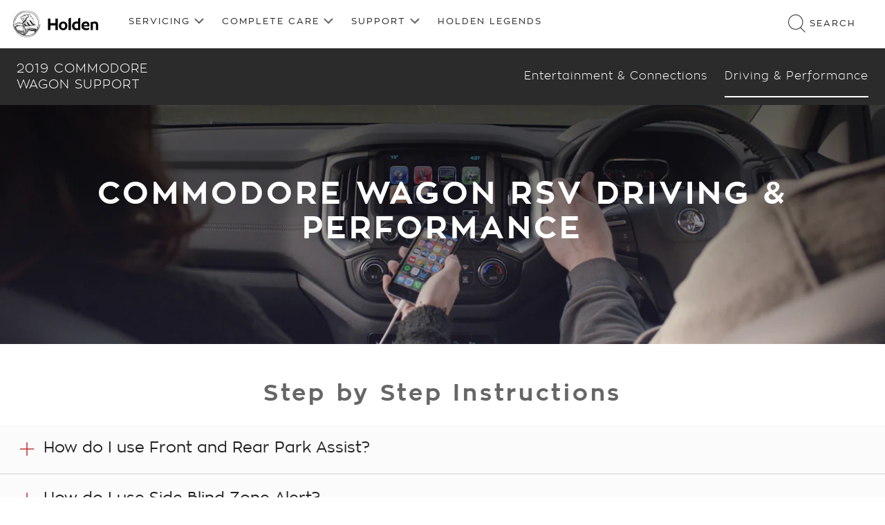

--- FILE ---
content_type: text/html;charset=utf-8
request_url: https://www.holden.co.nz/owning/myholden-connect/commodore-wagon-driving-performance
body_size: 21137
content:
<!DOCTYPE HTML>
<html dir="ltr" lang="en-NZ">
<head>
	

    
    <meta name="template" content="generic-templates-page"/>



    

    
    
    
    

    

    
    
    
    
    

    
    

	
    
    

    <meta http-equiv="X-UA-Compatible" content="IE=edge"/>
    <meta name="viewport" content="width=device-width, initial-scale=1"/>
    <meta http-equiv="content-type" content="text/html; charset=UTF-8"/>
    <meta name="description" content="Learn about the Holden Commodore Wagon&#39;s driving and performance features with these helpful tutorials. Contact a service centre near you today for additional information."/>
    
    
    
    
    
	<link rel="preconnect" href="//brands.gm-cdn.com" crossorigin/>
	<link rel="preconnect" href="//players.brightcove.net" crossorigin/>
	<link rel="preconnect" href="//assets.adobedtm.com" crossorigin/>

    

    
    
    
        <script>
            var getLangObj = "[{\x22langCode\x22:\x22en\x22,\x22langHref\x22:\x22https:\/\/www.holden.co.nz\/owning\/myholden\u002Dconnect\/commodore\u002Dwagon\u002Ddriving\u002Dperformance\x22,\x22currentLangCode\x22:\x22en\x22}]",
                lObj = JSON.parse(getLangObj);

            window.onload = function () {
                var langlinks = document.querySelectorAll('.langLink');

                for (var i = 0; i < langlinks.length; i++) {
                    langlinks.item(i).onclick = langToggle;
                }

                function langToggle() {
                    var lang = this.getAttribute('data-lang'),
                        fallback = this.getAttribute('data-href');

                    for (var i = 0; i < lObj.length; i++) {
                        var isLangObject = lObj[i].langCode,
                            isCurrentCode = lObj[i].currentLangCode;

                        if (lang === isLangObject && isCurrentCode !== isLangObject) {
                            var myParams = window.location.search.substring(1);

                            if (myParams == null || myParams == '') {
                                window.location.replace(lObj[i].langHref);
                            } else {
                                window.location.replace(lObj[i].langHref + '?' + myParams);
                            }
                            return false;
                        } else if (fallback) {
                            window.location.replace(fallback);
                        }
                    }
                };
            }
        </script>
    

    
    

    
    
    <link rel="preload" as="font" href="/etc.clientlibs/clientlibs/holden/resources/fonts/ZonaPro-Regular.woff2" crossorigin/>
    <link rel="preload" as="font" href="/etc.clientlibs/clientlibs/holden/resources/fonts/ZonaPro-RegularItalic.woff2" crossorigin/>
    <link rel="preload" as="font" href="/etc.clientlibs/clientlibs/holden/resources/fonts/ZonaPro-Thin.woff2" crossorigin/>
    <link rel="preload" as="font" href="/etc.clientlibs/clientlibs/holden/resources/fonts/ZonaPro-ThinItalic.woff2" crossorigin/>
    <link rel="preload" as="font" href="/etc.clientlibs/clientlibs/holden/resources/fonts/ZonaPro-Light.woff2" crossorigin/>
    <link rel="preload" as="font" href="/etc.clientlibs/clientlibs/holden/resources/fonts/ZonaPro-LightItalic.woff2" crossorigin/>
    <link rel="preload" as="font" href="/etc.clientlibs/clientlibs/holden/resources/fonts/ZonaPro-Black.woff2" crossorigin/>
    <link rel="preload" as="font" href="/etc.clientlibs/clientlibs/holden/resources/fonts/ZonaPro-BlackItalic.woff2" crossorigin/>
    <link rel="preload" as="font" href="/etc.clientlibs/clientlibs/holden/resources/fonts/ZonaPro-Bold.woff2" crossorigin/>
    <link rel="preload" as="font" href="/etc.clientlibs/clientlibs/holden/resources/fonts/ZonaPro-BoldItalic.woff2" crossorigin/>


    
    
    
    
    
<link rel="stylesheet" href="/etc.clientlibs/clientlibs/holden/gbds/quantum_core.lc-e26444779f9b48a954ac2e7b592cd096-lc.min.css" type="text/css">




    
        
            
            
    
<link rel="stylesheet" href="/etc.clientlibs/clientlibs/holden/core/head.lc-bda4e4cfbdc8e9908d87aa260f5080c0-lc.min.css" type="text/css">
<script src="/etc.clientlibs/clientlibs/solar/core/head.lc-ed1234684adc1227df7fe64c66c90a6c-lc.min.js"></script>



        

        
    

    
    

    
    
    
    




    
    
    

    
    
        
            
                
    <script>
	var digitalData = window.digitalData || {
	pageInfo: {},
	internalCampaignInfo: {},
	articleInfo: {},
	visitorProfile: {},
	vehicleInfo: {},
	toolsInfo:{}
	};
	
	digitalData.toolsInfo.formSteps = '';
	digitalData.toolsInfo.dealerName = '';
	digitalData.toolsInfo.dealerId = '';
	digitalData.toolsInfo.dealerZipCode = '';
	digitalData.toolsInfo.formErrors = '';

	
	digitalData.pageInfo.siteSectionsLevel1 = "owning";
	digitalData.pageInfo.siteSectionsLevel2 = "my-connect";
	digitalData.pageInfo.siteSectionsLevel3 = "commodore-wagon-driving";
	digitalData.pageInfo.siteSectionsLevel4 = "undefined";
	var additionalSections = "undefined";

	var siteSections = [
	digitalData.pageInfo.siteSectionsLevel1,
	digitalData.pageInfo.siteSectionsLevel2,
	digitalData.pageInfo.siteSectionsLevel3,
	digitalData.pageInfo.siteSectionsLevel4,
	additionalSections
	].filter(function(string) {return string != 'undefined';});

	digitalData.pageInfo.siteSectionsLevel5 = siteSections.join(':');

	digitalData.pageInfo.pageName = "holden:OC:NZ:en:t1:" + digitalData.pageInfo.siteSectionsLevel5;

	digitalData.pageInfo.url = window.location.href;
	digitalData.pageInfo.seoStrategyPageName = "";
	digitalData.pageInfo.pageType = "owners";
	digitalData.pageInfo.pageSubType = "";
	digitalData.pageInfo.pageMarketing = "";
	digitalData.pageInfo.pageMarketingSubType = "";

	
	digitalData.pageInfo.languageSelected = "english";
	digitalData.pageInfo.brand = "holden";
	digitalData.pageInfo.country = "New Zealand";
	digitalData.pageInfo.siteName = "quantum_" + "New Zealand";
	digitalData.pageInfo.region = "Oceania";

	

	
	var trackRenderedExperience = function() {
	if (window.matchMedia(Foundation.media_queries.large).matches) {
	digitalData.pageInfo.renderedExperience = 'large';
	}
	else if (window.matchMedia(Foundation.media_queries.medium).matches) {
	digitalData.pageInfo.renderedExperience = 'medium';
	}
	else if (window.matchMedia(Foundation.media_queries.small).matches) {
	digitalData.pageInfo.renderedExperience = 'small';
	}
	};

	var trackViewportSize = function() {
	digitalData.pageInfo.viewport = window.innerWidth + 'x' + window.innerHeight;
	};

	var trackOrientation = function() {
	if(window.innerWidth > window.innerHeight) {
	digitalData.pageInfo.orientation='landscape';
	}
	else {
	digitalData.pageInfo.orientation='portrait';
	}
	};

	trackViewportSize();
	trackOrientation();

	
	var trackInternalSearchNoOfResults = function(internalSearchNoOfResults) {
	digitalData.internalCampaignInfo.internalSearchNoOfResults = internalSearchNoOfResults; /* GSA implementation */
	};

	
	digitalData.vehicleInfo.familyOfVehicles = "";
	digitalData.vehicleInfo.vehicleType = "";
	digitalData.vehicleInfo.modelName = "";
	digitalData.vehicleInfo.modelYear = "";
	digitalData.vehicleInfo.bodyStyle = "";
	digitalData.vehicleInfo.trimLevel = "";
	digitalData.vehicleInfo.vin = "";

	
	var trackZipCode = function(zipCode) {
	digitalData.visitorProfile.zipCode = zipCode;
	};

	
	var trackArticleName = function(name) {
	digitalData.articleInfo.articleName = name;
	};
</script>
    
    <script src="//assets.adobedtm.com/ea8c57fea068/baf82264085b/launch-056f0bd3e5e8.min.js">
    </script>

    
    

    

            
            
        
    

    
    
        <link rel="canonical" href="https://www.holden.co.nz/owning/myholden-connect/commodore-wagon-driving-performance"/>
    
    

    
    
    <meta property="og:type" content="website"/>
    
    
    <meta property="og:url" content="https://www.holden.co.nz/owning/my-connect/commodore-wagon-driving"/>
	

    
    <meta name="twitter:card" content="summary"/>
    
    
    
	

    
    
        <link rel="icon" href="/content/dam/holden/oc/nz/en/index/index-subcontent/vis-id/04-images/logo-holden-primary-dark48.ico"/>
        <link rel="apple-touch-icon" sizes="180x180" href="/content/dam/holden/oc/nz/en/index/index-subcontent/vis-id/03-images/180x180-holden-favicon-01.svg"/>
        <link rel="icon" type="image/svg+xml" href="/content/dam/holden/oc/nz/en/index/index-subcontent/vis-id/03-images/32x32-holden-favicon-01.svg"/>
        <link rel="icon" type="image/png" sizes="32x32" href="/content/dam/holden/oc/nz/en/index/index-subcontent/vis-id/03-images/32x32-holden-favicon-01.svg"/>
        <link rel="icon" type="image/png" sizes="16x16" href="/content/dam/holden/oc/nz/en/index/index-subcontent/vis-id/03-images/holden-favicon-16x16-01-01.svg"/>
        
    
    


    <title>Commodore Wagon Driving &amp; Performance | Holden New Zealand</title>


    
    <link rel="stylesheet" href="/content/gm/api/services/customcolor.holden.oc.nz.en.1596736294.css" type="text/css"/>
    

    
    

        <script async src="/_gbpe/code/prod1/global-nav.holden-au-en.js" data-use-data-attributes="false" data-environment="Production"></script>
    

    

    
    

	
    
<script>!function(e,a,n,t,o){e=e[o]=e[o]||{q:[],onReady:function(a){e.q.push(a)}},(o=a.createElement(n)).async=1,o.src=t,(t=a.getElementsByTagName(n)[0]).parentNode.insertBefore(o,t)}(window,document,"script","https://www.datadoghq-browser-agent.com/us3/v6/datadog-rum.js","DD_RUM"),window.DD_RUM.onReady((function(){window.DD_RUM.init({version:"25.16.0",clientToken:"pub55dd9cb0dc8f8b837823516f649959d1",applicationId:"9455bcc2-0d48-4f23-b11d-776eaa99a983",site:"us3.datadoghq.com",service:"www-holden-co-nz",env:"web-adobe-prod",sessionSampleRate:30,sessionReplaySampleRate:30,defaultPrivacyLevel:"mask-user-input"})}));</script></head>
    <body data-image-lazy-load-enabled="true" class="generic_template_page base page basicpage  " id="generic_template_page-208b9f706a" data-cmp-link-accessibility-enabled data-cmp-link-accessibility-text="opens in a new tab">

		
    
    
    

    
    <div class="gb-print-header" role="banner">
        <div class="gb-print-header-container">
            <span class="logo-container">
                <img class="logo" fetchpriority="low" src="/content/dam/holden/oc/nz/en/index/shared-assets/rectanglelogo.png" alt="Home"/>
            </span>
            <span class="title">commodore wagon driving</span>
        </div>
        
    </div>


    

    
    
    

	
	
		
		
			
			
				
				
					
						
    

    
    
        



    
    

    
    
        



    
    
    
    
    
        
            
            
		<gb-global-nav enable-language-selector="true">
	<template id="gb-global-nav-content">
	<div class="gn-extras">
		<button class="gb-visually-hide-show gb-skip-to-main-content gb-body1 ">
			
		</button>
		
	</div>
		<div class="gn-aria-label">
		</div>
	<div class="gn-logo-container">
		<a href="/" class="stat-image-link" title="Home" data-dtm="global nav">
			<img class="gn-logo gn-nav-logo-image" src="/content/dam/holden/oc/au/en/index/shared-assets/holdenlogo-basic.png" alt="Home" title="Home"/>
		</a>
		
		
	</div>
   
	<nav class="gn-main-nav">
		
			
			
	
	
	
	
	
	
		<button class="gn-main-button 
					
					stat-text-link
					hide-small
					hide-medium
					
					has-back-btn
					stacked-small
					stacked-medium" href="/content/holden/oc/nz/en/portablenavigation/main/global-nav-primary/servicing.html" flyout="primary-0" title="SERVICING" data-dtm="global nav" data-dtm2="SERVICING" data-flyout-pagetitle="servicing">
			
	
	
   

			SERVICING
		</button>
		
	
	

		
			
			
	
	
	
	
	
	
		<button class="gn-main-button 
					
					stat-text-link
					hide-small
					hide-medium
					
					has-back-btn
					stacked-small
					stacked-medium" href="/content/holden/oc/nz/en/portablenavigation/main/global-nav-primary/complete-care.html" flyout="primary-1" title="COMPLETE CARE" data-dtm="global nav" data-dtm2="COMPLETE CARE" data-flyout-pagetitle="complete-care">
			
	
	
   

			COMPLETE CARE
		</button>
		
	
	

		
			
			
	
	
	
	
	
	
		<button class="gn-main-button 
					
					stat-text-link
					hide-small
					hide-medium
					
					has-back-btn
					stacked-small
					stacked-medium" href="/content/holden/oc/nz/en/portablenavigation/main/global-nav-primary/support.html" flyout="primary-2" title="SUPPORT" data-dtm="global nav" data-dtm2="SUPPORT" data-flyout-pagetitle="support">
			
	
	
   

			SUPPORT
		</button>
		
	
	

		
			
			
	
	
	
	
	
	
		
		<a class="gn-main-link stat-text-link
						hide-small
						hide-medium
						
						has-back-btn
						stacked-small
						stacked-medium" href="https://holdenlegends.com.au/" target="_blank" title="HOLDEN LEGENDS" data-dtm=";" data-dtm2=";" data-flyout-pagetitle="holden-legends">
			
	
	
   

			HOLDEN LEGENDS
		</a>
	
	

		
		<div class="stacked-menu-container">
			<button aria-haspopup="true" aria-expanded="false" flyout="more-flyout" class="gn-main-button hide-large stat-text-link" data-dtm="global nav" data-dtm2="More">
				More
			</button>
			<gb-flyout role="menuitem" aria-hidden="true" aria-label="submenu" flyout-id="more-flyout" close-button-label="Close Flyout" class="stacked-flyout">
			<template>
				
					
					
	
	
		
		
		
		
		
			<button class="gn-stacked-button stat-text-link
						
						
						
						has-back-btn
						stacked-small
						stacked-medium" href="/content/holden/oc/nz/en/portablenavigation/main/global-nav-primary/servicing.html" flyout="primary-stacked-0" title="SERVICING" data-dtm="global nav" data-dtm2="More:SERVICING" data-flyout-pagetitle="servicing">
				
	
	
   

				SERVICING
			</button>
			
		
		
		
		
		
		
		
		
	

				
					
					
	
	
		
		
		
		
		
			<button class="gn-stacked-button stat-text-link
						
						
						
						has-back-btn
						stacked-small
						stacked-medium" href="/content/holden/oc/nz/en/portablenavigation/main/global-nav-primary/complete-care.html" flyout="primary-stacked-1" title="COMPLETE CARE" data-dtm="global nav" data-dtm2="More:COMPLETE CARE" data-flyout-pagetitle="complete-care">
				
	
	
   

				COMPLETE CARE
			</button>
			
		
		
		
		
		
		
		
		
	

				
					
					
	
	
		
		
		
		
		
			<button class="gn-stacked-button stat-text-link
						
						
						
						has-back-btn
						stacked-small
						stacked-medium" href="/content/holden/oc/nz/en/portablenavigation/main/global-nav-primary/support.html" flyout="primary-stacked-2" title="SUPPORT" data-dtm="global nav" data-dtm2="More:SUPPORT" data-flyout-pagetitle="support">
				
	
	
   

				SUPPORT
			</button>
			
		
		
		
		
		
		
		
		
	

				
					
					
	
	
		
		
		
		
		
			
			<a class="gn-stacked-link stat-text-link
							
							
							
							has-back-btn
							stacked-small
							stacked-medium" href="https://holdenlegends.com.au/" target="_blank" title="HOLDEN LEGENDS" data-dtm=";" data-dtm2="More:;" data-flyout-pagetitle="holden-legends">
				
	
	
   

				HOLDEN LEGENDS
			</a>
		
		
		
		
		
		
		
		
	

				
				<!-- eyebrow links -->
				
				<!-- utility links -->
				
					
					
						
	
	
		
		
		
		
		
			
			<a class="gn-stacked-link stat-image-link
							
							
							
							has-back-btn
							stacked-small
							stacked-medium" href="/content/holden/oc/nz/en/navigation/primary-nav-link/search.html" target="_self" title="SEARCH" data-dtm="global nav;global nav" data-dtm2="More:;" data-flyout-pagetitle="search">
				
	
	<img class="gn-icon-svg
            
            
            
            " src="/content/dam/holden/oc/nz/en/index/shared-assets//icon-search-brand-black.svg" alt/>
   

				SEARCH
			</a>
		
		
		
		
		
		
		
		
	

					
				
				
					
					
	
	
	<gb-flyout role="menuitem" aria-hidden="true" aria-label="submenu" flyout-id="primary-stacked-0" back-button-label="Back" back-button-dtm="global nav" back-button-dtm2="More:SERVICING" slide-on-medium>
		<template>
			<div class="gn-stacked-flyout-title">SERVICING</div>
			
  
  
  
  
  
  
  
  

  
  
  
    <gb-adv-grid class="gb-none-margin ">
  
  
  
    
    
      
    <adv-col class="col-sm-12 col-sm-pad-up-5 ">
      
    <div class="col-con">
        
        

    </div>


    </adv-col>
  
    
      
    <adv-col class="col-sm-12 col-xl-4 ">
      
    <div class="col-con">
        
        
	
	
		
			
	
	
	<gb-responsive-image class="gb-responsive-image
	gb-none-margin 
	 
	 
	
	gb-rectangle-image-responsive
	
    
    ">
		
		
	
		

		
			<div class="none-margin">
				
	
	
	
		<div class="gb-responsive-image gb-responsive-image-container gb-rectangle-image-responsive stat-image-link" data-dtm="responsive image">
	
	
	
	
	
	
	<picture>
		
		
		
		
			
			
			<source media="(min-width: 600px)" class="gb-rectangle-image-responsive" height="68" width="339" data-aspectratio="4.9852943" srcset="/content/dam/holden/oc/nz/en/index/shared-assets/servicing.JPG?imwidth=1920 1x, /content/dam/holden/oc/nz/en/index/shared-assets/servicing.JPG?imwidth=3000 2x"/>
		
		
		
		
			
			
			<source media="(min-width: 420px)" class="gb-rectangle-image-responsive" height="68" width="339" data-aspectratio="4.9852943" srcset="/content/dam/holden/oc/nz/en/index/shared-assets/servicing.JPG?imwidth=1200 1x, /content/dam/holden/oc/nz/en/index/shared-assets/servicing.JPG?imwidth=2400 2x"/>
		
		
		
		
			
			
			<source media="(min-width: 0px)" class="gb-rectangle-image-responsive" height="68" width="339" data-aspectratio="4.9852943" srcset="/content/dam/holden/oc/nz/en/index/shared-assets/servicing.JPG?imwidth=800 1x, /content/dam/holden/oc/nz/en/index/shared-assets/servicing.JPG?imwidth=1600 2x"/>
		
		
		
		
			
			
			<img alt="Servicing" height="68" width="339" src="/content/dam/holden/oc/nz/en/index/shared-assets/servicing.JPG?imwidth=1200" class="gb-rectangle-image-responsive gb-image" loading="lazy"/>
		
		
	</picture>
	</div>

			</div>
		
	


		
		
	</gb-responsive-image>

		
	

	




    
    
        
        
            
        
        
	
	
	
	
	
		<h2 class="gb-headline
        
        
        
        
        
         gb-small-margin  gb-descriptive2 ">
			
                
                SERVICING
                
			
		</h2>
	

	

        
	

    
    
    
    



























    </div>


    </adv-col>
  
    
      
    <adv-col class="col-sm-12 col-xl-4 ">
      
    <div class="col-con">
        
        

    </div>


    </adv-col>
  
    
      
    <adv-col class="col-sm-12 col-xl-4 ">
      
    <div class="col-con">
        
        

    </div>


    </adv-col>
  
    
      
    <adv-col class="col-sm-12 ">
      
    <div class="col-con">
        
        

    </div>


    </adv-col>
  
    
  
  
  
  
  
    </gb-adv-grid>
  


  
  
  
  
  
  
  
  

  
  
  
    <gb-adv-grid class="hide-for-small hide-for-medium gb-none-margin grid-sm-fw grid-sm-col-gut-no ">
  
  
  
    
    
      
    <adv-col class="col-sm-12 col-sm-bw-up-1 col-sm-pad-dn-1 col-sm-pad-up-1 col-sm-bs-up-solid col-xl-4 gb-cc-ag-greylight-border ">
      
    <div class="col-con">
        
        

    </div>


    </adv-col>
  
    
  
  
  
  
  
    </gb-adv-grid>
  


  
  
  
  
  
  
  
  

  
  
  
    <gb-adv-grid class="gb-none-margin ">
  
  
  
    
    
      
    <adv-col class="col-sm-12 col-xl-12 ">
      
    <div class="col-con">
        
        
    
    
        
        
            
        
        
	
	
	
	
	
		<h3 class="gb-headline
        
        
        
        
        
         gb-none-margin  gb-body2 ">
			<a class="stat-text-link" href="/book-service" data-link-type="internal" target="_self" title="Service Overview" data-dtm="global nav:owners:servicing">
                
                <span style="color: rgb(43,43,43);">Find a Holden Service Outlet&nbsp;<br>
 </span>
                
			</a>
		</h3>
	

	

        
	

    
    
    
    


























    
    
        
        
            
        
        
	
	
	
	
	
		<h3 class="gb-headline
        
        
        
        
        
         gb-medium-margin  gb-body2 ">
			<a class="stat-text-link" href="/complete-care/accessories-and-parts" data-link-type="internal" target="_self" title="Parts" data-dtm="global nav:owners:servicing">
                
                <span style="color: rgb(43,43,43);">Parts<br>
 </span>
                
			</a>
		</h3>
	

	

        
	

    
    
    
    



























    </div>


    </adv-col>
  
    
  
  
  
  
  
    </gb-adv-grid>
  


  
  
  
  
  
  
  
  

  
  
  
    <gb-adv-grid class="hide-for-large hide-for-xlarge hide-for-xxlarge gb-none-margin grid-sm-fw grid-sm-col-gut-no ">
  
  
  
    
    
      
    <adv-col class="col-sm-12 col-sm-bw-up-1 col-sm-pad-up-2 col-sm-bs-up-solid col-xl-12 gb-cc-ag-greylight-border ">
      
    <div class="col-con">
        
        

    </div>


    </adv-col>
  
    
  
  
  
  
  
    </gb-adv-grid>
  



		</template>
	</gb-flyout>

				
					
					
	
	
	<gb-flyout role="menuitem" aria-hidden="true" aria-label="submenu" flyout-id="primary-stacked-1" back-button-label="Back" back-button-dtm="global nav" back-button-dtm2="More:COMPLETE CARE" slide-on-medium>
		<template>
			<div class="gn-stacked-flyout-title">COMPLETE CARE</div>
			
  
  
  
  
  
  
  
  

  
  
  
    <gb-adv-grid class="gb-none-margin ">
  
  
  
    
    
      
    <adv-col class="col-sm-12 col-sm-pad-up-2 col-xl-pad-up-4 ">
      
    <div class="col-con">
        
        

    </div>


    </adv-col>
  
    
      
    <adv-col class="col-sm-12 col-xl-4 ">
      
    <div class="col-con">
        
        
	
	
		
			
	
	
	<gb-responsive-image class="gb-responsive-image
	gb-small-margin 
	 
	 
	
	gb-rectangle-image-responsive
	
    
    ">
		
		
	
		

		
			<div class="small-margin">
				
	
	
	
		<div class="gb-responsive-image gb-responsive-image-container gb-rectangle-image-responsive stat-image-link" data-dtm="responsive image">
	
	
	
	
	
	
	<picture>
		
		
		
		
			
			
			<source media="(min-width: 600px)" class="gb-rectangle-image-responsive" height="60" width="345" data-aspectratio="5.75" srcset="/content/dam/holden/oc/nz/en/index/shared-assets/complete-care.JPG?imwidth=1920 1x, /content/dam/holden/oc/nz/en/index/shared-assets/complete-care.JPG?imwidth=3000 2x"/>
		
		
		
		
			
			
			<source media="(min-width: 420px)" class="gb-rectangle-image-responsive" height="60" width="345" data-aspectratio="5.75" srcset="/content/dam/holden/oc/nz/en/index/shared-assets/complete-care.JPG?imwidth=1200 1x, /content/dam/holden/oc/nz/en/index/shared-assets/complete-care.JPG?imwidth=2400 2x"/>
		
		
		
		
			
			
			<source media="(min-width: 0px)" class="gb-rectangle-image-responsive" height="60" width="345" data-aspectratio="5.75" srcset="/content/dam/holden/oc/nz/en/index/shared-assets/complete-care.JPG?imwidth=800 1x, /content/dam/holden/oc/nz/en/index/shared-assets/complete-care.JPG?imwidth=1600 2x"/>
		
		
		
		
			
			
			<img alt="Complete Care" height="60" width="345" src="/content/dam/holden/oc/nz/en/index/shared-assets/complete-care.JPG?imwidth=1200" class="gb-rectangle-image-responsive gb-image" loading="lazy"/>
		
		
	</picture>
	</div>

			</div>
		
	


		
		
	</gb-responsive-image>

		
	

	




    
    
        
        
            
        
        
	
	
	
	
	
		<h2 class="gb-headline
        
        
        
        
        
         gb-small-margin  gb-descriptive2 ">
			
                
                COMPLETE CARE<br>

                
			
		</h2>
	

	

        
	

    
    
    
    




























    </div>


    </adv-col>
  
    
      
    <adv-col class="col-sm-12 col-xl-4 ">
      
    <div class="col-con">
        
        

    </div>


    </adv-col>
  
    
      
    <adv-col class="col-sm-12 col-xl-4 ">
      
    <div class="col-con">
        
        

    </div>


    </adv-col>
  
    
      
    <adv-col class="col-sm-12 col-sm-pad-up-2 col-xl-pad-dn-4 ">
      
    <div class="col-con">
        
        

    </div>


    </adv-col>
  
    
  
  
  
  
  
    </gb-adv-grid>
  


  
  
  
  
  
  
  
  

  
  
  
    <gb-adv-grid class="hide-for-small hide-for-medium gb-none-margin grid-sm-fw grid-sm-col-gut-no ">
  
  
  
    
    
      
    <adv-col class="col-sm-12 col-sm-bw-up-1 col-sm-pad-dn-1 col-sm-pad-up-1 col-sm-bs-up-solid col-xl-4 gb-cc-ag-greylight-border ">
      
    <div class="col-con">
        
        

    </div>


    </adv-col>
  
    
  
  
  
  
  
    </gb-adv-grid>
  


  
  
  
  
  
  
  
  

  
  
  
    <gb-adv-grid class="gb-none-margin ">
  
  
  
    
    
      
    <adv-col class="col-sm-12 col-xl-12 ">
      
    <div class="col-con">
        
        
    
    
        
        
            
        
        
	
	
	
	
	
		<h3 class="gb-headline
        
        
        
        
        
         gb-none-margin  gb-body2 ">
			<a class="stat-text-link" href="/complete-care" data-link-type="internal" target="_self" title="Complete Care Overview" data-dtm="global nav:owners:complete care">
                
                <span style="	color: rgb(43,43,43);
">Complete Care Overview<br>
</span>
                
			</a>
		</h3>
	

	

        
	

    
    
    
    


























    
    
        
        
            
        
        
	
	
	
	
	
		<h3 class="gb-headline
        
        
        
        
        
         gb-none-margin  gb-body2 ">
			<a class="stat-text-link" href="/complete-care/auto-accident-care" data-link-type="internal" target="_self" title="Accident Care" data-dtm="global nav:owners:accident care">
                
                <span style="	color: rgb(43,43,43);
">Accident Care<br>
 </span>
                
			</a>
		</h3>
	

	

        
	

    
    
    
    


























    
    
        
        
            
        
        
	
	
	
	
	
		<h3 class="gb-headline
        
        
        
        
        
         gb-none-margin  gb-body2 ">
			<a class="stat-text-link" href="/complete-care/certified-repair-network" data-link-type="internal" target="_self" title="Certified Repair" data-dtm="global nav:owners:certified repair">
                
                <span style="	color: rgb(43,43,43);
">Certified Repair<br>
 </span>
                
			</a>
		</h3>
	

	

        
	

    
    
    
    


























    
    
        
        
            
        
        
	
	
	
	
	
		<h3 class="gb-headline
        
        
        
        
        
         gb-none-margin  gb-body2 ">
			<a class="stat-text-link" href="/complete-care/warranty" data-link-type="internal" target="_self" title="Warranty" data-dtm="global nav:owners:complete care">
                
                <span style="	color: rgb(43,43,43);
">Warranty<br>
 </span>
                
			</a>
		</h3>
	

	

        
	

    
    
    
    


























    
    
        
        
            
        
        
	
	
	
	
	
		<h3 class="gb-headline
        
        
        
        
        
         gb-medium-margin  gb-body2 ">
			<a class="stat-text-link" href="/complete-care/roadside-assistance" data-link-type="internal" target="_self" title="Roadside Assistance" data-dtm="global nav:owners:complete care">
                
                <span style="color: rgb(43,43,43);">Roadside Assistance<br>
 </span>
                
			</a>
		</h3>
	

	

        
	

    
    
    
    



























    </div>


    </adv-col>
  
    
  
  
  
  
  
    </gb-adv-grid>
  


  
  
  
  
  
  
  
  

  
  
  
    <gb-adv-grid class="hide-for-large hide-for-xlarge hide-for-xxlarge gb-none-margin grid-sm-fw grid-sm-col-gut-no ">
  
  
  
    
    
      
    <adv-col class="col-sm-12 col-sm-bw-up-1 col-sm-pad-up-2 col-sm-bs-up-solid col-xl-12 gb-cc-ag-greylight-border ">
      
    <div class="col-con">
        
        

    </div>


    </adv-col>
  
    
  
  
  
  
  
    </gb-adv-grid>
  



		</template>
	</gb-flyout>

				
					
					
	
	
	<gb-flyout role="menuitem" aria-hidden="true" aria-label="submenu" flyout-id="primary-stacked-2" back-button-label="Back" back-button-dtm="global nav" back-button-dtm2="More:SUPPORT" slide-on-medium>
		<template>
			<div class="gn-stacked-flyout-title">SUPPORT</div>
			
  
  
  
  
  
  
  
  

  
  
  
    <gb-adv-grid class="gb-none-margin ">
  
  
  
    
    
      
    <adv-col class="col-sm-12 col-sm-pad-up-2 col-xl-pad-up-4 ">
      
    <div class="col-con">
        
        

    </div>


    </adv-col>
  
    
      
    <adv-col class="col-sm-12 col-xl-4 ">
      
    <div class="col-con">
        
        
	
	
		
			
	
	
	<gb-responsive-image class="gb-responsive-image
	gb-small-margin 
	 
	 
	
	gb-rectangle-image-responsive
	
    
    ">
		
		
	
		

		
			<div class="small-margin">
				
	
	
	
		<div class="gb-responsive-image gb-responsive-image-container gb-rectangle-image-responsive stat-image-link" data-dtm="responsive image">
	
	
	
	
	
	
	<picture>
		
		
		
		
			
			
			<source media="(min-width: 600px)" class="gb-rectangle-image-responsive" height="69" width="387" data-aspectratio="5.6086955" srcset="/content/dam/holden/oc/nz/en/index/shared-assets/support.JPG?imwidth=1920 1x, /content/dam/holden/oc/nz/en/index/shared-assets/support.JPG?imwidth=3000 2x"/>
		
		
		
		
			
			
			<source media="(min-width: 420px)" class="gb-rectangle-image-responsive" height="69" width="387" data-aspectratio="5.6086955" srcset="/content/dam/holden/oc/nz/en/index/shared-assets/support.JPG?imwidth=1200 1x, /content/dam/holden/oc/nz/en/index/shared-assets/support.JPG?imwidth=2400 2x"/>
		
		
		
		
			
			
			<source media="(min-width: 0px)" class="gb-rectangle-image-responsive" height="69" width="387" data-aspectratio="5.6086955" srcset="/content/dam/holden/oc/nz/en/index/shared-assets/support.JPG?imwidth=800 1x, /content/dam/holden/oc/nz/en/index/shared-assets/support.JPG?imwidth=1600 2x"/>
		
		
		
		
			
			
			<img alt="Support" height="69" width="387" src="/content/dam/holden/oc/nz/en/index/shared-assets/support.JPG?imwidth=1200" class="gb-rectangle-image-responsive gb-image" loading="lazy"/>
		
		
	</picture>
	</div>

			</div>
		
	


		
		
	</gb-responsive-image>

		
	

	




    
    
        
        
            
        
        
	
	
	
	
	
		<h2 class="gb-headline
        
        
        
        
        
         gb-small-margin  gb-descriptive2 ">
			
                
                SUPPORT<br>

                
			
		</h2>
	

	

        
	

    
    
    
    



























    </div>


    </adv-col>
  
    
      
    <adv-col class="col-sm-12 col-xl-4 ">
      
    <div class="col-con">
        
        

    </div>


    </adv-col>
  
    
      
    <adv-col class="col-sm-12 col-xl-4 ">
      
    <div class="col-con">
        
        

    </div>


    </adv-col>
  
    
      
    <adv-col class="col-sm-12 col-sm-pad-up-2 col-xl-pad-up-4 ">
      
    <div class="col-con">
        
        

    </div>


    </adv-col>
  
    
  
  
  
  
  
    </gb-adv-grid>
  


  
  
  
  
  
  
  
  

  
  
  
    <gb-adv-grid class="hide-for-small hide-for-medium gb-none-margin grid-sm-fw grid-sm-col-gut-no ">
  
  
  
    
    
      
    <adv-col class="col-sm-12 col-sm-bw-up-1 col-sm-pad-dn-1 col-sm-pad-up-1 col-sm-bs-up-solid col-xl-4 gb-cc-ag-greylight-border ">
      
    <div class="col-con">
        
        

    </div>


    </adv-col>
  
    
  
  
  
  
  
    </gb-adv-grid>
  


  
  
  
  
  
  
  
  

  
  
  
    <gb-adv-grid class="gb-none-margin ">
  
  
  
    
    
      
    <adv-col class="col-sm-12 col-xl-12 ">
      
    <div class="col-con">
        
        
    
    
        
        
            
        
        
	
	
	
	
	
		<h3 id="how-to-and-support" class="gb-headline
        
        
        
        
        
         gb-none-margin  gb-body2 ">
			<a class="stat-text-link" href="/self-help#how-to-and-support" data-link-type="internal" target="_self" title="How to and Support" data-dtm="global nav:owners:support">
                
                <span style="	color: rgb(43,43,43);
">How to and Support<br>
 </span>
                
			</a>
		</h3>
	

	

        
	

    
    
    
    


























    
    
        
        
            
        
        
	
	
	
	
	
		<h3 class="gb-headline
        
        
        
        
        
         gb-none-margin  gb-body2 ">
			<a class="stat-text-link" href="/complete-care/airbag-recall" data-link-type="internal" target="_self" title="Takata Airbag Recall" data-dtm="global nav:owners:support">
                
                <span style="	color: rgb(43,43,43);
">Takata Airbag Recall<br>
 </span>
                
			</a>
		</h3>
	

	

        
	

    
    
    
    


























    
    
        
        
            
        
        
	
	
	
	
	
		<h3 id="self-help" class="gb-headline
        
        
        
        
        
         gb-none-margin  gb-body2 ">
			<a class="stat-text-link" href="/self-help" data-link-type="internal" target="_self" title="Self-Help" data-dtm="global nav:owners:support">
                
                <span style="	color: rgb(43,43,43);
">Self-Help<br>
 </span>
                
			</a>
		</h3>
	

	

        
	

    
    
    
    


























    
    
        
        
            
        
        
	
	
	
	
	
		<h3 id="faq" class="gb-headline
        
        
        
        
        
         gb-medium-margin  gb-body2 ">
			<a class="stat-text-link" href="/self-help#faq" data-link-type="internal" target="_self" title="FAQs" data-dtm="global nav:owners:support">
                
                <span style="color: rgb(43,43,43);">FAQs<br>
 </span>
                
			</a>
		</h3>
	

	

        
	

    
    
    
    



























    </div>


    </adv-col>
  
    
  
  
  
  
  
    </gb-adv-grid>
  


  
  
  
  
  
  
  
  

  
  
  
    <gb-adv-grid class="hide-for-large hide-for-xlarge hide-for-xxlarge gb-none-margin grid-sm-fw grid-sm-col-gut-no ">
  
  
  
    
    
      
    <adv-col class="col-sm-12 col-sm-bw-up-1 col-sm-pad-up-2 col-sm-bs-up-solid col-xl-12 gb-cc-ag-greylight-border ">
      
    <div class="col-con">
        
        

    </div>


    </adv-col>
  
    
  
  
  
  
  
    </gb-adv-grid>
  



		</template>
	</gb-flyout>

				
					
					
	
	
	

				
				
					
					
						
	
	
	

					
				
				</template>
			</gb-flyout>
		</div>
	</nav>
	<div class="gn-misc">
		
			
			
				
	
	
	
	
	
	
		
		<a class="gn-main-link stat-image-link
						hide-small
						hide-medium
						
						has-back-btn
						stacked-small
						stacked-medium" href="/content/holden/oc/nz/en/navigation/primary-nav-link/search.html" target="_self" title="SEARCH" data-dtm="global nav;global nav" data-dtm2=";" data-flyout-pagetitle="search">
			
	
	<img class="gn-icon-svg
            
            
            
            " src="/content/dam/holden/oc/nz/en/index/shared-assets//icon-search-brand-black.svg" alt/>
   

			SEARCH
		</a>
	
	

			
			

		
	</div>
	<div class="gb-flyouts-container" role="none">
		
			
			
	
	<gb-flyout role="menuitem" aria-hidden="true" aria-label="submenu" flyout-id="primary-0" close-button-label="Close Flyout">
		<template>
			
  
  
  
  
  
  
  
  

  
  
  
    <gb-adv-grid class="gb-none-margin ">
  
  
  
    
    
      
    <adv-col class="col-sm-12 col-sm-pad-up-5 ">
      
    <div class="col-con">
        
        

    </div>


    </adv-col>
  
    
      
    <adv-col class="col-sm-12 col-xl-4 ">
      
    <div class="col-con">
        
        
	
	
		
			
	
	
	<gb-responsive-image class="gb-responsive-image
	gb-none-margin 
	 
	 
	
	gb-rectangle-image-responsive
	
    
    ">
		
		
	
		

		
			<div class="none-margin">
				
	
	
	
		<div class="gb-responsive-image gb-responsive-image-container gb-rectangle-image-responsive stat-image-link" data-dtm="responsive image">
	
	
	
	
	
	
	<picture>
		
		
		
		
			
			
			<source media="(min-width: 600px)" class="gb-rectangle-image-responsive" height="68" width="339" data-aspectratio="4.9852943" srcset="/content/dam/holden/oc/nz/en/index/shared-assets/servicing.JPG?imwidth=1920 1x, /content/dam/holden/oc/nz/en/index/shared-assets/servicing.JPG?imwidth=3000 2x"/>
		
		
		
		
			
			
			<source media="(min-width: 420px)" class="gb-rectangle-image-responsive" height="68" width="339" data-aspectratio="4.9852943" srcset="/content/dam/holden/oc/nz/en/index/shared-assets/servicing.JPG?imwidth=1200 1x, /content/dam/holden/oc/nz/en/index/shared-assets/servicing.JPG?imwidth=2400 2x"/>
		
		
		
		
			
			
			<source media="(min-width: 0px)" class="gb-rectangle-image-responsive" height="68" width="339" data-aspectratio="4.9852943" srcset="/content/dam/holden/oc/nz/en/index/shared-assets/servicing.JPG?imwidth=800 1x, /content/dam/holden/oc/nz/en/index/shared-assets/servicing.JPG?imwidth=1600 2x"/>
		
		
		
		
			
			
			<img alt="Servicing" height="68" width="339" src="/content/dam/holden/oc/nz/en/index/shared-assets/servicing.JPG?imwidth=1200" class="gb-rectangle-image-responsive gb-image" loading="lazy"/>
		
		
	</picture>
	</div>

			</div>
		
	


		
		
	</gb-responsive-image>

		
	

	




    
    
        
        
            
        
        
	
	
	
	
	
		<h2 class="gb-headline
        
        
        
        
        
         gb-small-margin  gb-descriptive2 ">
			
                
                SERVICING
                
			
		</h2>
	

	

        
	

    
    
    
    



























    </div>


    </adv-col>
  
    
      
    <adv-col class="col-sm-12 col-xl-4 ">
      
    <div class="col-con">
        
        

    </div>


    </adv-col>
  
    
      
    <adv-col class="col-sm-12 col-xl-4 ">
      
    <div class="col-con">
        
        

    </div>


    </adv-col>
  
    
      
    <adv-col class="col-sm-12 ">
      
    <div class="col-con">
        
        

    </div>


    </adv-col>
  
    
  
  
  
  
  
    </gb-adv-grid>
  


  
  
  
  
  
  
  
  

  
  
  
    <gb-adv-grid class="hide-for-small hide-for-medium gb-none-margin grid-sm-fw grid-sm-col-gut-no ">
  
  
  
    
    
      
    <adv-col class="col-sm-12 col-sm-bw-up-1 col-sm-pad-dn-1 col-sm-pad-up-1 col-sm-bs-up-solid col-xl-4 gb-cc-ag-greylight-border ">
      
    <div class="col-con">
        
        

    </div>


    </adv-col>
  
    
  
  
  
  
  
    </gb-adv-grid>
  


  
  
  
  
  
  
  
  

  
  
  
    <gb-adv-grid class="gb-none-margin ">
  
  
  
    
    
      
    <adv-col class="col-sm-12 col-xl-12 ">
      
    <div class="col-con">
        
        
    
    
        
        
            
        
        
	
	
	
	
	
		<h3 class="gb-headline
        
        
        
        
        
         gb-none-margin  gb-body2 ">
			<a class="stat-text-link" href="/book-service" data-link-type="internal" target="_self" title="Service Overview" data-dtm="global nav:owners:servicing">
                
                <span style="color: rgb(43,43,43);">Find a Holden Service Outlet&nbsp;<br>
 </span>
                
			</a>
		</h3>
	

	

        
	

    
    
    
    


























    
    
        
        
            
        
        
	
	
	
	
	
		<h3 class="gb-headline
        
        
        
        
        
         gb-medium-margin  gb-body2 ">
			<a class="stat-text-link" href="/complete-care/accessories-and-parts" data-link-type="internal" target="_self" title="Parts" data-dtm="global nav:owners:servicing">
                
                <span style="color: rgb(43,43,43);">Parts<br>
 </span>
                
			</a>
		</h3>
	

	

        
	

    
    
    
    



























    </div>


    </adv-col>
  
    
  
  
  
  
  
    </gb-adv-grid>
  


  
  
  
  
  
  
  
  

  
  
  
    <gb-adv-grid class="hide-for-large hide-for-xlarge hide-for-xxlarge gb-none-margin grid-sm-fw grid-sm-col-gut-no ">
  
  
  
    
    
      
    <adv-col class="col-sm-12 col-sm-bw-up-1 col-sm-pad-up-2 col-sm-bs-up-solid col-xl-12 gb-cc-ag-greylight-border ">
      
    <div class="col-con">
        
        

    </div>


    </adv-col>
  
    
  
  
  
  
  
    </gb-adv-grid>
  



		</template>

		
	</gb-flyout>

		
			
			
	
	<gb-flyout role="menuitem" aria-hidden="true" aria-label="submenu" flyout-id="primary-1" close-button-label="Close Flyout">
		<template>
			
  
  
  
  
  
  
  
  

  
  
  
    <gb-adv-grid class="gb-none-margin ">
  
  
  
    
    
      
    <adv-col class="col-sm-12 col-sm-pad-up-2 col-xl-pad-up-4 ">
      
    <div class="col-con">
        
        

    </div>


    </adv-col>
  
    
      
    <adv-col class="col-sm-12 col-xl-4 ">
      
    <div class="col-con">
        
        
	
	
		
			
	
	
	<gb-responsive-image class="gb-responsive-image
	gb-small-margin 
	 
	 
	
	gb-rectangle-image-responsive
	
    
    ">
		
		
	
		

		
			<div class="small-margin">
				
	
	
	
		<div class="gb-responsive-image gb-responsive-image-container gb-rectangle-image-responsive stat-image-link" data-dtm="responsive image">
	
	
	
	
	
	
	<picture>
		
		
		
		
			
			
			<source media="(min-width: 600px)" class="gb-rectangle-image-responsive" height="60" width="345" data-aspectratio="5.75" srcset="/content/dam/holden/oc/nz/en/index/shared-assets/complete-care.JPG?imwidth=1920 1x, /content/dam/holden/oc/nz/en/index/shared-assets/complete-care.JPG?imwidth=3000 2x"/>
		
		
		
		
			
			
			<source media="(min-width: 420px)" class="gb-rectangle-image-responsive" height="60" width="345" data-aspectratio="5.75" srcset="/content/dam/holden/oc/nz/en/index/shared-assets/complete-care.JPG?imwidth=1200 1x, /content/dam/holden/oc/nz/en/index/shared-assets/complete-care.JPG?imwidth=2400 2x"/>
		
		
		
		
			
			
			<source media="(min-width: 0px)" class="gb-rectangle-image-responsive" height="60" width="345" data-aspectratio="5.75" srcset="/content/dam/holden/oc/nz/en/index/shared-assets/complete-care.JPG?imwidth=800 1x, /content/dam/holden/oc/nz/en/index/shared-assets/complete-care.JPG?imwidth=1600 2x"/>
		
		
		
		
			
			
			<img alt="Complete Care" height="60" width="345" src="/content/dam/holden/oc/nz/en/index/shared-assets/complete-care.JPG?imwidth=1200" class="gb-rectangle-image-responsive gb-image" loading="lazy"/>
		
		
	</picture>
	</div>

			</div>
		
	


		
		
	</gb-responsive-image>

		
	

	




    
    
        
        
            
        
        
	
	
	
	
	
		<h2 class="gb-headline
        
        
        
        
        
         gb-small-margin  gb-descriptive2 ">
			
                
                COMPLETE CARE<br>

                
			
		</h2>
	

	

        
	

    
    
    
    




























    </div>


    </adv-col>
  
    
      
    <adv-col class="col-sm-12 col-xl-4 ">
      
    <div class="col-con">
        
        

    </div>


    </adv-col>
  
    
      
    <adv-col class="col-sm-12 col-xl-4 ">
      
    <div class="col-con">
        
        

    </div>


    </adv-col>
  
    
      
    <adv-col class="col-sm-12 col-sm-pad-up-2 col-xl-pad-dn-4 ">
      
    <div class="col-con">
        
        

    </div>


    </adv-col>
  
    
  
  
  
  
  
    </gb-adv-grid>
  


  
  
  
  
  
  
  
  

  
  
  
    <gb-adv-grid class="hide-for-small hide-for-medium gb-none-margin grid-sm-fw grid-sm-col-gut-no ">
  
  
  
    
    
      
    <adv-col class="col-sm-12 col-sm-bw-up-1 col-sm-pad-dn-1 col-sm-pad-up-1 col-sm-bs-up-solid col-xl-4 gb-cc-ag-greylight-border ">
      
    <div class="col-con">
        
        

    </div>


    </adv-col>
  
    
  
  
  
  
  
    </gb-adv-grid>
  


  
  
  
  
  
  
  
  

  
  
  
    <gb-adv-grid class="gb-none-margin ">
  
  
  
    
    
      
    <adv-col class="col-sm-12 col-xl-12 ">
      
    <div class="col-con">
        
        
    
    
        
        
            
        
        
	
	
	
	
	
		<h3 class="gb-headline
        
        
        
        
        
         gb-none-margin  gb-body2 ">
			<a class="stat-text-link" href="/complete-care" data-link-type="internal" target="_self" title="Complete Care Overview" data-dtm="global nav:owners:complete care">
                
                <span style="	color: rgb(43,43,43);
">Complete Care Overview<br>
</span>
                
			</a>
		</h3>
	

	

        
	

    
    
    
    


























    
    
        
        
            
        
        
	
	
	
	
	
		<h3 class="gb-headline
        
        
        
        
        
         gb-none-margin  gb-body2 ">
			<a class="stat-text-link" href="/complete-care/auto-accident-care" data-link-type="internal" target="_self" title="Accident Care" data-dtm="global nav:owners:accident care">
                
                <span style="	color: rgb(43,43,43);
">Accident Care<br>
 </span>
                
			</a>
		</h3>
	

	

        
	

    
    
    
    


























    
    
        
        
            
        
        
	
	
	
	
	
		<h3 class="gb-headline
        
        
        
        
        
         gb-none-margin  gb-body2 ">
			<a class="stat-text-link" href="/complete-care/certified-repair-network" data-link-type="internal" target="_self" title="Certified Repair" data-dtm="global nav:owners:certified repair">
                
                <span style="	color: rgb(43,43,43);
">Certified Repair<br>
 </span>
                
			</a>
		</h3>
	

	

        
	

    
    
    
    


























    
    
        
        
            
        
        
	
	
	
	
	
		<h3 class="gb-headline
        
        
        
        
        
         gb-none-margin  gb-body2 ">
			<a class="stat-text-link" href="/complete-care/warranty" data-link-type="internal" target="_self" title="Warranty" data-dtm="global nav:owners:complete care">
                
                <span style="	color: rgb(43,43,43);
">Warranty<br>
 </span>
                
			</a>
		</h3>
	

	

        
	

    
    
    
    


























    
    
        
        
            
        
        
	
	
	
	
	
		<h3 class="gb-headline
        
        
        
        
        
         gb-medium-margin  gb-body2 ">
			<a class="stat-text-link" href="/complete-care/roadside-assistance" data-link-type="internal" target="_self" title="Roadside Assistance" data-dtm="global nav:owners:complete care">
                
                <span style="color: rgb(43,43,43);">Roadside Assistance<br>
 </span>
                
			</a>
		</h3>
	

	

        
	

    
    
    
    



























    </div>


    </adv-col>
  
    
  
  
  
  
  
    </gb-adv-grid>
  


  
  
  
  
  
  
  
  

  
  
  
    <gb-adv-grid class="hide-for-large hide-for-xlarge hide-for-xxlarge gb-none-margin grid-sm-fw grid-sm-col-gut-no ">
  
  
  
    
    
      
    <adv-col class="col-sm-12 col-sm-bw-up-1 col-sm-pad-up-2 col-sm-bs-up-solid col-xl-12 gb-cc-ag-greylight-border ">
      
    <div class="col-con">
        
        

    </div>


    </adv-col>
  
    
  
  
  
  
  
    </gb-adv-grid>
  



		</template>

		
	</gb-flyout>

		
			
			
	
	<gb-flyout role="menuitem" aria-hidden="true" aria-label="submenu" flyout-id="primary-2" close-button-label="Close Flyout">
		<template>
			
  
  
  
  
  
  
  
  

  
  
  
    <gb-adv-grid class="gb-none-margin ">
  
  
  
    
    
      
    <adv-col class="col-sm-12 col-sm-pad-up-2 col-xl-pad-up-4 ">
      
    <div class="col-con">
        
        

    </div>


    </adv-col>
  
    
      
    <adv-col class="col-sm-12 col-xl-4 ">
      
    <div class="col-con">
        
        
	
	
		
			
	
	
	<gb-responsive-image class="gb-responsive-image
	gb-small-margin 
	 
	 
	
	gb-rectangle-image-responsive
	
    
    ">
		
		
	
		

		
			<div class="small-margin">
				
	
	
	
		<div class="gb-responsive-image gb-responsive-image-container gb-rectangle-image-responsive stat-image-link" data-dtm="responsive image">
	
	
	
	
	
	
	<picture>
		
		
		
		
			
			
			<source media="(min-width: 600px)" class="gb-rectangle-image-responsive" height="69" width="387" data-aspectratio="5.6086955" srcset="/content/dam/holden/oc/nz/en/index/shared-assets/support.JPG?imwidth=1920 1x, /content/dam/holden/oc/nz/en/index/shared-assets/support.JPG?imwidth=3000 2x"/>
		
		
		
		
			
			
			<source media="(min-width: 420px)" class="gb-rectangle-image-responsive" height="69" width="387" data-aspectratio="5.6086955" srcset="/content/dam/holden/oc/nz/en/index/shared-assets/support.JPG?imwidth=1200 1x, /content/dam/holden/oc/nz/en/index/shared-assets/support.JPG?imwidth=2400 2x"/>
		
		
		
		
			
			
			<source media="(min-width: 0px)" class="gb-rectangle-image-responsive" height="69" width="387" data-aspectratio="5.6086955" srcset="/content/dam/holden/oc/nz/en/index/shared-assets/support.JPG?imwidth=800 1x, /content/dam/holden/oc/nz/en/index/shared-assets/support.JPG?imwidth=1600 2x"/>
		
		
		
		
			
			
			<img alt="Support" height="69" width="387" src="/content/dam/holden/oc/nz/en/index/shared-assets/support.JPG?imwidth=1200" class="gb-rectangle-image-responsive gb-image" loading="lazy"/>
		
		
	</picture>
	</div>

			</div>
		
	


		
		
	</gb-responsive-image>

		
	

	




    
    
        
        
            
        
        
	
	
	
	
	
		<h2 class="gb-headline
        
        
        
        
        
         gb-small-margin  gb-descriptive2 ">
			
                
                SUPPORT<br>

                
			
		</h2>
	

	

        
	

    
    
    
    



























    </div>


    </adv-col>
  
    
      
    <adv-col class="col-sm-12 col-xl-4 ">
      
    <div class="col-con">
        
        

    </div>


    </adv-col>
  
    
      
    <adv-col class="col-sm-12 col-xl-4 ">
      
    <div class="col-con">
        
        

    </div>


    </adv-col>
  
    
      
    <adv-col class="col-sm-12 col-sm-pad-up-2 col-xl-pad-up-4 ">
      
    <div class="col-con">
        
        

    </div>


    </adv-col>
  
    
  
  
  
  
  
    </gb-adv-grid>
  


  
  
  
  
  
  
  
  

  
  
  
    <gb-adv-grid class="hide-for-small hide-for-medium gb-none-margin grid-sm-fw grid-sm-col-gut-no ">
  
  
  
    
    
      
    <adv-col class="col-sm-12 col-sm-bw-up-1 col-sm-pad-dn-1 col-sm-pad-up-1 col-sm-bs-up-solid col-xl-4 gb-cc-ag-greylight-border ">
      
    <div class="col-con">
        
        

    </div>


    </adv-col>
  
    
  
  
  
  
  
    </gb-adv-grid>
  


  
  
  
  
  
  
  
  

  
  
  
    <gb-adv-grid class="gb-none-margin ">
  
  
  
    
    
      
    <adv-col class="col-sm-12 col-xl-12 ">
      
    <div class="col-con">
        
        
    
    
        
        
            
        
        
	
	
	
	
	
		<h3 id="how-to-and-support" class="gb-headline
        
        
        
        
        
         gb-none-margin  gb-body2 ">
			<a class="stat-text-link" href="/self-help#how-to-and-support" data-link-type="internal" target="_self" title="How to and Support" data-dtm="global nav:owners:support">
                
                <span style="	color: rgb(43,43,43);
">How to and Support<br>
 </span>
                
			</a>
		</h3>
	

	

        
	

    
    
    
    


























    
    
        
        
            
        
        
	
	
	
	
	
		<h3 class="gb-headline
        
        
        
        
        
         gb-none-margin  gb-body2 ">
			<a class="stat-text-link" href="/complete-care/airbag-recall" data-link-type="internal" target="_self" title="Takata Airbag Recall" data-dtm="global nav:owners:support">
                
                <span style="	color: rgb(43,43,43);
">Takata Airbag Recall<br>
 </span>
                
			</a>
		</h3>
	

	

        
	

    
    
    
    


























    
    
        
        
            
        
        
	
	
	
	
	
		<h3 id="self-help" class="gb-headline
        
        
        
        
        
         gb-none-margin  gb-body2 ">
			<a class="stat-text-link" href="/self-help" data-link-type="internal" target="_self" title="Self-Help" data-dtm="global nav:owners:support">
                
                <span style="	color: rgb(43,43,43);
">Self-Help<br>
 </span>
                
			</a>
		</h3>
	

	

        
	

    
    
    
    


























    
    
        
        
            
        
        
	
	
	
	
	
		<h3 id="faq" class="gb-headline
        
        
        
        
        
         gb-medium-margin  gb-body2 ">
			<a class="stat-text-link" href="/self-help#faq" data-link-type="internal" target="_self" title="FAQs" data-dtm="global nav:owners:support">
                
                <span style="color: rgb(43,43,43);">FAQs<br>
 </span>
                
			</a>
		</h3>
	

	

        
	

    
    
    
    



























    </div>


    </adv-col>
  
    
  
  
  
  
  
    </gb-adv-grid>
  


  
  
  
  
  
  
  
  

  
  
  
    <gb-adv-grid class="hide-for-large hide-for-xlarge hide-for-xxlarge gb-none-margin grid-sm-fw grid-sm-col-gut-no ">
  
  
  
    
    
      
    <adv-col class="col-sm-12 col-sm-bw-up-1 col-sm-pad-up-2 col-sm-bs-up-solid col-xl-12 gb-cc-ag-greylight-border ">
      
    <div class="col-con">
        
        

    </div>


    </adv-col>
  
    
  
  
  
  
  
    </gb-adv-grid>
  



		</template>

		
	</gb-flyout>

		
			
			
	
	

		
		
			
			
				
	
	

			
		
	</div>
	</template>
		</gb-global-nav>


        
    


    




    

    

    




    

    


					
				
			

			
			
		
    

    
        
    
    
    
    
    <div class="q-nav-anchor sticky-wrapper top" role="navigation">
        
        <div class="q-overlay hide"></div>
        <div class="q-mod q-mod-nav-anchor sticky-child">
            
            
            
            
            <div class="q-scroller-content">
                <div class="q-nav-container">
                    
                    
                    
                    
                    
                    <a href="javascript: void(0)" id="nav_anchor" class=" q-secondary-nav-button stat-expand-icon" data-dtm="nav secondary">
                        <span class="q-js-button-text hide-for-large-down">2019 COMMODORE WAGON SUPPORT</span>
                        <span class="q-js-button-text q-dropdown-arrow show-for-large-down">2019 COMMODORE WAGON SUPPORT</span>
                    </a>
                    <div class="q-dropdown-box">
                        
                        
                        <div class="hide q-anchor-cta-list-container">
                            
                        </div>
                        
                        <div class="hide">
                            
                            <ul class="show-for-large-down q-sibling-medium q-scroller-list q-dropdown-list no-bullet">
                                <li class="q-js-dropdown-item
                                         
                                        
                                        
                                        
                                        
                                        ">
                                    <a href="/owning/myholden-connect/commodore-wagon-entertainment-connections" target="_self" class="q-button q-list-item q-list-item-secondary q-button-large q-button-padding stat-text-link " data-dtm="nav secondary">
                                        <span class="q-js-anchor-text">Entertainment &amp; Connections</span>
                                    </a>
                                </li>
                            
                                <li class="q-js-dropdown-item
                                        active 
                                        
                                        
                                        
                                        
                                        ">
                                    <a href="/owning/myholden-connect/commodore-wagon-driving-performance" target="_self" class="q-button q-list-item q-list-item-secondary q-button-large q-button-padding stat-text-link q-sibling-nav-active-anchor" data-dtm="nav secondary">
                                        <span class="q-js-anchor-text">Driving &amp; Performance</span>
                                    </a>
                                </li>
                            </ul>
                        </div>
                        
                        <div class="hide">
                            
                        </div>
                    </div>
                    
                    <div class="q-sibling-nav-container">
                        <ul class="q-scroller-list q-sibling-nav-list inline-list">
                            <li class="hide-for-large-down 
                                
                                
                                
                                
                                ">
                                <a href="/owning/myholden-connect/commodore-wagon-entertainment-connections" target="_self" class="stat-text-link " data-dtm="nav secondary">
                                    <span>Entertainment &amp; Connections</span>
                                </a>
                            </li>
                            
                        
                            <li class="hide-for-large-down 
                                
                                
                                
                                
                                ">
                                <a href="/owning/myholden-connect/commodore-wagon-driving-performance" target="_self" class="stat-text-link q-sibling-nav-active" data-dtm="nav secondary">
                                    <span>Driving &amp; Performance</span>
                                </a>
                            </li>
                            
                        </ul>
                    </div>
                </div>
            </div>
        </div>
    </div>


    


    <main id="gb-main-content" tabindex="-1">
        
    


    
    
        



    
    

    
    
    
    
        
        
  
  
  
  
  
  
  
  

  
  
  
    <gb-adv-grid class="gb-none-margin grid-sm-fw ">
  
  
  
    
    
      
    <adv-col class="col-sm-12 col-sm-gut-no ">
      
    <div class="col-con">
        
        
	
	
		
			
	<div class="q-responsive-image q-mod q-mod-responsive-image
    none-margin
    
    
    
    
    
    
    q-rectangle-image-responsive
    
    
">
		
		
	
    
    
    
    
    
    
    
    
    
    
    

    

    

    
        <div class="q-content-overlay q-layer">
    

    

            
            
  
  
  
  
  
  
  
  

  
  
  
    <gb-adv-grid class="gb-none-margin ">
  
  
  
    
    
      
    <adv-col class="col-sm-12 col-sm-pad-up-4 col-xl-12 col-xl-pad-dn-6 col-xl-pad-up-6 ">
      
    <div class="col-con">
        
        

    </div>


    </adv-col>
  
    
      
    <adv-col class="col-sm-12 ">
      
    <div class="col-con">
        
        
    
    
        
        
            
        
        
	
	
		<h1 class="q-headline
        hide-for-small
        hide-for-medium
        
        
        
         none-margin  q-display2 q-heavy q-invert text-center">
			
					COMMODORE WAGON RSV DRIVING &amp; PERFORMANCE<br>

			
		</h1>
	

	
	
	
	

        
	

    
    
    
    


























    
    
        
        
            
        
        
	
	
		<h1 class="q-headline
        
        
        hide-for-large
        hide-for-xlarge
        hide-for-xxlarge
         none-margin  q-display3 q-heavy q-invert text-center">
			
					COMMODORE WAGON RSV DRIVING &amp; PERFORMANCE<br>

			
		</h1>
	

	
	
	
	

        
	

    
    
    
    



























    </div>


    </adv-col>
  
    
  
  
  
  
  
    </gb-adv-grid>
  




        </div>
    


	<div class="none-margin       q-space q-overlay">
		

			
	
	
	
		<div class="q-responsive-image q-responsive-image-container stat-image-link" data-dtm="responsive image">
	
	
	
	
	
	
	<picture>
		
		
		
		
			
			
			<source srcset="/content/dam/holden/oc/nz/en/index/owning/my-connect/acadia-entertainment/01-images/holden-myconnect-masthead.jpg?imwidth=1200 1x, /content/dam/holden/oc/nz/en/index/owning/my-connect/acadia-entertainment/01-images/holden-myconnect-masthead.jpg?imwidth=2400 2x" media="(min-width: 1200px)" class="q-rectangle-image-responsive" height="520" width="1920" data-aspectratio="3.6923077"/>
		
		
		
		
			
			
			<source srcset="/content/dam/holden/oc/nz/en/index/owning/my-connect/acadia-entertainment/01-images/holden-myconnect-masthead.jpg?imwidth=960 1x, /content/dam/holden/oc/nz/en/index/owning/my-connect/acadia-entertainment/01-images/holden-myconnect-masthead.jpg?imwidth=1920 2x" media="(min-width: 960px)" class="q-rectangle-image-responsive" height="520" width="1920" data-aspectratio="3.6923077"/>
		
		
		
		
			
			
			<source srcset="/content/dam/holden/oc/nz/en/index/owning/my-connect/acadia-entertainment/01-images/holden-myconnect-masthead.jpg?imwidth=600 1x, /content/dam/holden/oc/nz/en/index/owning/my-connect/acadia-entertainment/01-images/holden-myconnect-masthead.jpg?imwidth=1200 2x" media="(min-width: 600px)" class="q-rectangle-image-responsive" height="520" width="1920" data-aspectratio="3.6923077"/>
		
		
		
		
			
			
			<source srcset="/content/dam/holden/oc/nz/en/index/owning/my-connect/acadia-entertainment/01-images/holden-myconnect-masthead.jpg?imwidth=420 1x, /content/dam/holden/oc/nz/en/index/owning/my-connect/acadia-entertainment/01-images/holden-myconnect-masthead.jpg?imwidth=840 2x" media="(min-width: 420px)" class="q-rectangle-image-responsive" height="520" width="1920" data-aspectratio="3.6923077"/>
		
		
		
		
			
			
			<source srcset="/content/dam/holden/oc/nz/en/index/owning/my-connect/acadia-entertainment/01-images/holden-myconnect-masthead.jpg?imwidth=0 1x, /content/dam/holden/oc/nz/en/index/owning/my-connect/acadia-entertainment/01-images/holden-myconnect-masthead.jpg?imwidth=420 2x" media="(min-width: 0px)" class="q-rectangle-image-responsive" height="520" width="1920" data-aspectratio="3.6923077"/>
		
		
		
		
			
			
			<img src="/content/dam/holden/oc/nz/en/index/owning/my-connect/acadia-entertainment/01-images/holden-myconnect-masthead.jpg?imwidth=960" alt="holden-myconnect-masthead.jpg" class="q-rectangle-image-responsive q-image" loading="lazy"/>
		
		
	</picture>
	</div>

		
	</div>


		
		
	</div>
	
	

		
	

	





    </div>


    </adv-col>
  
    
  
  
  
  
  
    </gb-adv-grid>
  


        
    



    

    


    
    
    
    
        
        
  
  
  
  
  
  
  
  

  
  
  
    <gb-adv-grid class="gb-none-margin ">
  
  
  
    
    
      
    <adv-col class="col-sm-12 col-sm-pad-up-6 ">
      
    <div class="col-con">
        
        
    
    
        
        
            
        
        
	
	
		<h2 class="q-headline
        
        
        
        
        
         medium-margin  q-display3 q-heavy text-center">
			
					Step by Step Instructions
			
		</h2>
	

	
	
	
	

        
	

    
    
    
    



























    </div>


    </adv-col>
  
    
  
  
  
  
  
    </gb-adv-grid>
  


  
  
  
  
  
  
  
  

  
  
  
    <gb-adv-grid class="gb-none-margin grid-sm-fw ">
  
  
  
    
    
      
    <adv-col class="col-sm-12 col-sm-gut-no ">
      
    <div class="col-con">
        
        
	
	
	<div class="q-mod q-mod-expander q-expander q-expander-default  q-closed-xs q-closed-sm q-closed-med q-closed-lg q-closed-xl" data-expander>
		<div class="none-margin">
			<div class="q-headline q-expander-button  stat-expand-icon" data-dtm="instructions" tabindex="0">
				<h3 class=" q-headline-text">How do I use Front and Rear Park Assist?</h3>
			</div>
			<div class="q-expander-content">
    
    <gb-content-well class="  
        
          ">
        
  
  
  
  
  
  
  
  

  
  
  
    <gb-adv-grid class="gb-none-margin ">
  
  
  
    
    
      
    <adv-col class="col-sm-12 col-sm-pad-up-3 col-md-o-1 col-xl-o-2 col-xl-5 ">
      
    <div class="col-con">
        
        
	
    
<link rel="stylesheet" href="/etc.clientlibs/clientlibs/holden/gbds/quantum_video_youtube.lc-1ca21ec37fdb3f2c9d723ced5aba189e-lc.min.css" type="text/css">
<script src="/etc.clientlibs/clientlibs/solar/gbds/quantum_video_youtube.lc-f2534c968259e2d3da2cff901b4b389d-lc.min.js"></script>




	

	

	<gb-video-youtube data-video-id="zgWz5ZQTcJk" class="none-margin      " data-color="red" data-fullscreen-btn data-modal-id="youtubePlayerID-zgWz5ZQTcJk-1949">
		<div class="gb-autosize has-play-button">
			<div class="gb-yt-posterframe">
	
	
		
			
	<div class="q-responsive-image q-mod q-mod-responsive-image
    none-margin
    
    
    
    
    
    
    q-rectangle-image-responsive
    
    
">
		
		
	
	<div class="none-margin">
		

			
	
	
	
		<div class="q-responsive-image q-responsive-image-container stat-image-link" data-dtm="instructions">
	
	
	
	
	
	
	<picture>
		
		
		
		
			
			
			<source srcset="/content/dam/holden/oc/nz/en/index/owning/my-connect/shared-assets/01-images/holden-howto-video-still-black-border.jpg?imwidth=1200 1x, /content/dam/holden/oc/nz/en/index/owning/my-connect/shared-assets/01-images/holden-howto-video-still-black-border.jpg?imwidth=2400 2x" media="(min-width: 1200px)" class="q-rectangle-image-responsive" height="289" width="469" data-aspectratio="1.6228374"/>
		
		
		
		
			
			
			<source srcset="/content/dam/holden/oc/nz/en/index/owning/my-connect/shared-assets/01-images/holden-howto-video-still-black-border.jpg?imwidth=960 1x, /content/dam/holden/oc/nz/en/index/owning/my-connect/shared-assets/01-images/holden-howto-video-still-black-border.jpg?imwidth=1920 2x" media="(min-width: 960px)" class="q-rectangle-image-responsive" height="289" width="469" data-aspectratio="1.6228374"/>
		
		
		
		
			
			
			<source srcset="/content/dam/holden/oc/nz/en/index/owning/my-connect/shared-assets/01-images/holden-howto-video-still-black-border.jpg?imwidth=600 1x, /content/dam/holden/oc/nz/en/index/owning/my-connect/shared-assets/01-images/holden-howto-video-still-black-border.jpg?imwidth=1200 2x" media="(min-width: 600px)" class="q-rectangle-image-responsive" height="289" width="469" data-aspectratio="1.6228374"/>
		
		
		
		
			
			
			<source srcset="/content/dam/holden/oc/nz/en/index/owning/my-connect/shared-assets/01-images/holden-howto-video-still-black-border.jpg?imwidth=420 1x, /content/dam/holden/oc/nz/en/index/owning/my-connect/shared-assets/01-images/holden-howto-video-still-black-border.jpg?imwidth=840 2x" media="(min-width: 420px)" class="q-rectangle-image-responsive" height="289" width="469" data-aspectratio="1.6228374"/>
		
		
		
		
			
			
			<source srcset="/content/dam/holden/oc/nz/en/index/owning/my-connect/shared-assets/01-images/holden-howto-video-still-black-border.jpg?imwidth=0 1x, /content/dam/holden/oc/nz/en/index/owning/my-connect/shared-assets/01-images/holden-howto-video-still-black-border.jpg?imwidth=420 2x" media="(min-width: 0px)" class="q-rectangle-image-responsive" height="289" width="469" data-aspectratio="1.6228374"/>
		
		
		
		
			
			
			<img src="/content/dam/holden/oc/nz/en/index/owning/my-connect/shared-assets/01-images/holden-howto-video-still-black-border.jpg?imwidth=960" alt="How do I use Front and Rear Park Assist?" class="q-rectangle-image-responsive q-image" loading="lazy"/>
		
		
	</picture>
	</div>

		
	</div>


		
		
	</div>
	
	

		
	

	



</div>
			
		</div>
		<gb-modal id="youtubePlayerID-zgWz5ZQTcJk-1949" class="gb-video-modal">
			<div class="content-container">
				<div class="gb-modal-content-body">
					<button class="gb-modal-close-btn" aria-label="Close modal"></button>
					<div class="gb-modal-content">
						<div class="youtube-iframe-target gb-video-player"></div>
					</div>
				</div>
			</div>
		</gb-modal>
		
	</gb-video-youtube>



    </div>


    </adv-col>
  
    
      
    <adv-col class="col-sm-12 col-sm-pad-up-3 col-md-o-2 col-xl-o-1 col-xl-7 ">
      
    <div class="col-con">
        
        
    
    
        
        
            
        
        
	
	
		<h3 class="q-headline
        
        
        
        
        
         small-margin  q-headline3 q-heavy ">
			
					Step 1
			
		</h3>
	

	
	
	
	

        
	

    
    
    
    


























	
		
	<div class="  medium-margin">
		
		<div class="q-text q-body1"><p>Your Holden is fitted with a Park Assist system that uses front and rear sensors to detect obstacles in the front and rear of the vehicle when the moving forward or reversing. The system is automatically activated when the ignition is turned on, a gear is selected and the park brake is released.</p>
</div>
	</div>

	
	
	








    
    
        
        
            
        
        
	
	
		<h3 class="q-headline
        
        
        
        
        
         small-margin  q-headline3 q-heavy ">
			
					Step 2
			
		</h3>
	

	
	
	
	

        
	

    
    
    
    


























	
		
	<div class="  medium-margin">
		
		<div class="q-text q-body1"><p>The system will remain operational until the vehicle exceeds 15km/h. If it detects an obstacle a warning tone will sound with repetitions increasing as the distance decreases. At a distance of about 30cm, the warning tone sounds continuously.</p>
</div>
	</div>

	
	
	








    
    
        
        
            
        
        
	
	
		<h3 class="q-headline
        
        
        
        
        
         small-margin  q-headline3 q-heavy ">
			
					Step 3
			
		</h3>
	

	
	
	
	

        
	

    
    
    
    


























	
		
	<div class="  medium-margin">
		
		<div class="q-text q-body1"><p>When reverse gear is selected, if the system detects two objects at the front and rear, only the closest object will be indicated. If the two objects are the same distance from the car, the object at the rear will be given priority.</p>
</div>
	</div>

	
	
	








    
    
        
        
            
        
        
	
	
		<h3 class="q-headline
        
        
        
        
        
         small-margin  q-headline3 q-heavy ">
			
					Step 4
			
		</h3>
	

	
	
	
	

        
	

    
    
    
    


























	
		
	<div class="  none-margin">
		
		<div class="q-text q-body1"><p>To manually turn off the Park Assist system, press the Park Assist button on the left hand side of the centre console. To turn it on again, press the button once and a light in the button will illuminate. Alternatively select reverse gear to turn the system on.</p>


</div>
	</div>

	
	
	









    </div>


    </adv-col>
  
    
  
  
  
  
  
    </gb-adv-grid>
  



        
    </gb-content-well>

</div>
			
		</div>
	</div>

	


	
	
	<div class="q-mod q-mod-expander q-expander q-expander-default  q-closed-xs q-closed-sm q-closed-med q-closed-lg q-closed-xl" data-expander>
		<div class="none-margin">
			<div class="q-headline q-expander-button  stat-expand-icon" data-dtm="instructions" tabindex="0">
				<h3 class=" q-headline-text">How do I use Side Blind Zone Alert?</h3>
			</div>
			<div class="q-expander-content">
    
    <gb-content-well class="  
        
          ">
        
  
  
  
  
  
  
  
  

  
  
  
    <gb-adv-grid class="gb-none-margin ">
  
  
  
    
    
      
    <adv-col class="col-sm-12 col-sm-pad-up-3 col-md-o-1 col-xl-o-2 col-xl-5 ">
      
    <div class="col-con">
        
        
	
    




	

	

	<gb-video-youtube data-video-id="0EFYDkvVAlw" class="none-margin      " data-color="red" data-fullscreen-btn data-modal-id="youtubePlayerID-0EFYDkvVAlw-1736">
		<div class="gb-autosize has-play-button">
			<div class="gb-yt-posterframe">
	
	
		
			
	<div class="q-responsive-image q-mod q-mod-responsive-image
    none-margin
    
    
    
    
    
    
    q-rectangle-image-responsive
    
    
">
		
		
	
	<div class="none-margin">
		

			
	
	
	
		<div class="q-responsive-image q-responsive-image-container stat-image-link" data-dtm="instructions">
	
	
	
	
	
	
	<picture>
		
		
		
		
			
			
			<source srcset="/content/dam/holden/oc/nz/en/index/owning/my-connect/shared-assets/01-images/holden-howto-video-still-black-border.jpg?imwidth=1200 1x, /content/dam/holden/oc/nz/en/index/owning/my-connect/shared-assets/01-images/holden-howto-video-still-black-border.jpg?imwidth=2400 2x" media="(min-width: 1200px)" class="q-rectangle-image-responsive" height="289" width="469" data-aspectratio="1.6228374"/>
		
		
		
		
			
			
			<source srcset="/content/dam/holden/oc/nz/en/index/owning/my-connect/shared-assets/01-images/holden-howto-video-still-black-border.jpg?imwidth=960 1x, /content/dam/holden/oc/nz/en/index/owning/my-connect/shared-assets/01-images/holden-howto-video-still-black-border.jpg?imwidth=1920 2x" media="(min-width: 960px)" class="q-rectangle-image-responsive" height="289" width="469" data-aspectratio="1.6228374"/>
		
		
		
		
			
			
			<source srcset="/content/dam/holden/oc/nz/en/index/owning/my-connect/shared-assets/01-images/holden-howto-video-still-black-border.jpg?imwidth=600 1x, /content/dam/holden/oc/nz/en/index/owning/my-connect/shared-assets/01-images/holden-howto-video-still-black-border.jpg?imwidth=1200 2x" media="(min-width: 600px)" class="q-rectangle-image-responsive" height="289" width="469" data-aspectratio="1.6228374"/>
		
		
		
		
			
			
			<source srcset="/content/dam/holden/oc/nz/en/index/owning/my-connect/shared-assets/01-images/holden-howto-video-still-black-border.jpg?imwidth=420 1x, /content/dam/holden/oc/nz/en/index/owning/my-connect/shared-assets/01-images/holden-howto-video-still-black-border.jpg?imwidth=840 2x" media="(min-width: 420px)" class="q-rectangle-image-responsive" height="289" width="469" data-aspectratio="1.6228374"/>
		
		
		
		
			
			
			<source srcset="/content/dam/holden/oc/nz/en/index/owning/my-connect/shared-assets/01-images/holden-howto-video-still-black-border.jpg?imwidth=0 1x, /content/dam/holden/oc/nz/en/index/owning/my-connect/shared-assets/01-images/holden-howto-video-still-black-border.jpg?imwidth=420 2x" media="(min-width: 0px)" class="q-rectangle-image-responsive" height="289" width="469" data-aspectratio="1.6228374"/>
		
		
		
		
			
			
			<img src="/content/dam/holden/oc/nz/en/index/owning/my-connect/shared-assets/01-images/holden-howto-video-still-black-border.jpg?imwidth=960" alt="How do I use Side Blind Zone Alert?" class="q-rectangle-image-responsive q-image" loading="lazy"/>
		
		
	</picture>
	</div>

		
	</div>


		
		
	</div>
	
	

		
	

	



</div>
			
		</div>
		<gb-modal id="youtubePlayerID-0EFYDkvVAlw-1736" class="gb-video-modal">
			<div class="content-container">
				<div class="gb-modal-content-body">
					<button class="gb-modal-close-btn" aria-label="Close modal"></button>
					<div class="gb-modal-content">
						<div class="youtube-iframe-target gb-video-player"></div>
					</div>
				</div>
			</div>
		</gb-modal>
		
	</gb-video-youtube>



    </div>


    </adv-col>
  
    
      
    <adv-col class="col-sm-12 col-sm-pad-up-3 col-md-o-2 col-xl-o-1 col-xl-7 ">
      
    <div class="col-con">
        
        
    
    
        
        
            
        
        
	
	
		<h3 class="q-headline
        
        
        
        
        
         small-margin  q-headline3 q-heavy ">
			
					Step 1
			
		</h3>
	

	
	
	
	

        
	

    
    
    
    


























	
		
	<div class="  medium-margin">
		
		<div class="q-text q-body1"><p>The Blind Zone Alert detects other vehicles in your blind spot beside and behind your car in adjacent lanes. Its sensors cover an area of up to 3.5m on both sides of the vehicle and is automatically activated.</p>
</div>
	</div>

	
	
	








    
    
        
        
            
        
        
	
	
		<h3 class="q-headline
        
        
        
        
        
         small-margin  q-headline3 q-heavy ">
			
					Step 2
			
		</h3>
	

	
	
	
	

        
	

    
    
    
    


























	
		
	<div class="  medium-margin">
		
		<div class="q-text q-body1"><p>When a vehicle is detected in your blind zone, a warning symbol lights up in the relevant side mirror indicating that it may be unsafe to change lanes.</p>
</div>
	</div>

	
	
	








    
    
        
        
            
        
        
	
	
		<h3 class="q-headline
        
        
        
        
        
         small-margin  q-headline3 q-heavy ">
			
					Step 3
			
		</h3>
	

	
	
	
	

        
	

    
    
    
    


























	
		
	<div class="  medium-margin">
		
		<div class="q-text q-body1"><p>The Blind Zone Alert can be deactivated through vehicle personalisation using the Vehicle Settings and Collision/Detection Systems menus on your MyLink system</p>
</div>
	</div>

	
	
	








    
    
        
        
            
        
        
	
	
		<h3 class="q-headline
        
        
        
        
        
         small-margin  q-headline3 q-heavy ">
			
					Step 4
			
		</h3>
	

	
	
	
	

        
	

    
    
    
    


























	
		
	<div class="  none-margin">
		
		<div class="q-text q-body1"><p>For full instructions, refer to your Holden Owner's Handbook.</p>


</div>
	</div>

	
	
	









    </div>


    </adv-col>
  
    
  
  
  
  
  
    </gb-adv-grid>
  



        
    </gb-content-well>

</div>
			
		</div>
	</div>

	


	
	
	<div class="q-mod q-mod-expander q-expander q-expander-default  q-closed-xs q-closed-sm q-closed-med q-closed-lg q-closed-xl" data-expander>
		<div class="none-margin">
			<div class="q-headline q-expander-button  stat-expand-icon" data-dtm="instructions" tabindex="0">
				<h3 class=" q-headline-text">How do I adjust the seating position?</h3>
			</div>
			<div class="q-expander-content">
    
    <gb-content-well class="  
        
          ">
        
  
  
  
  
  
  
  
  

  
  
  
    <gb-adv-grid class="gb-none-margin ">
  
  
  
    
    
      
    <adv-col class="col-sm-12 col-sm-pad-up-3 col-md-o-1 col-xl-o-2 col-xl-5 ">
      
    <div class="col-con">
        
        
	
    




	

	

	<gb-video-youtube data-video-id="bFzWrUS98s8" class="none-margin      " data-color="red" data-fullscreen-btn data-modal-id="youtubePlayerID-bFzWrUS98s8-4715">
		<div class="gb-autosize has-play-button">
			<div class="gb-yt-posterframe">
	
	
		
			
	<div class="q-responsive-image q-mod q-mod-responsive-image
    none-margin
    
    
    
    
    
    
    q-rectangle-image-responsive
    
    
">
		
		
	
	<div class="none-margin">
		

			
	
	
	
		<div class="q-responsive-image q-responsive-image-container stat-image-link" data-dtm="instructions">
	
	
	
	
	
	
	<picture>
		
		
		
		
			
			
			<source srcset="/content/dam/holden/oc/nz/en/index/owning/my-connect/shared-assets/01-images/holden-howto-video-still-black-border.jpg?imwidth=1200 1x, /content/dam/holden/oc/nz/en/index/owning/my-connect/shared-assets/01-images/holden-howto-video-still-black-border.jpg?imwidth=2400 2x" media="(min-width: 1200px)" class="q-rectangle-image-responsive" height="289" width="469" data-aspectratio="1.6228374"/>
		
		
		
		
			
			
			<source srcset="/content/dam/holden/oc/nz/en/index/owning/my-connect/shared-assets/01-images/holden-howto-video-still-black-border.jpg?imwidth=960 1x, /content/dam/holden/oc/nz/en/index/owning/my-connect/shared-assets/01-images/holden-howto-video-still-black-border.jpg?imwidth=1920 2x" media="(min-width: 960px)" class="q-rectangle-image-responsive" height="289" width="469" data-aspectratio="1.6228374"/>
		
		
		
		
			
			
			<source srcset="/content/dam/holden/oc/nz/en/index/owning/my-connect/shared-assets/01-images/holden-howto-video-still-black-border.jpg?imwidth=600 1x, /content/dam/holden/oc/nz/en/index/owning/my-connect/shared-assets/01-images/holden-howto-video-still-black-border.jpg?imwidth=1200 2x" media="(min-width: 600px)" class="q-rectangle-image-responsive" height="289" width="469" data-aspectratio="1.6228374"/>
		
		
		
		
			
			
			<source srcset="/content/dam/holden/oc/nz/en/index/owning/my-connect/shared-assets/01-images/holden-howto-video-still-black-border.jpg?imwidth=420 1x, /content/dam/holden/oc/nz/en/index/owning/my-connect/shared-assets/01-images/holden-howto-video-still-black-border.jpg?imwidth=840 2x" media="(min-width: 420px)" class="q-rectangle-image-responsive" height="289" width="469" data-aspectratio="1.6228374"/>
		
		
		
		
			
			
			<source srcset="/content/dam/holden/oc/nz/en/index/owning/my-connect/shared-assets/01-images/holden-howto-video-still-black-border.jpg?imwidth=0 1x, /content/dam/holden/oc/nz/en/index/owning/my-connect/shared-assets/01-images/holden-howto-video-still-black-border.jpg?imwidth=420 2x" media="(min-width: 0px)" class="q-rectangle-image-responsive" height="289" width="469" data-aspectratio="1.6228374"/>
		
		
		
		
			
			
			<img src="/content/dam/holden/oc/nz/en/index/owning/my-connect/shared-assets/01-images/holden-howto-video-still-black-border.jpg?imwidth=960" alt="How do I adjust the seating position?" class="q-rectangle-image-responsive q-image" loading="lazy"/>
		
		
	</picture>
	</div>

		
	</div>


		
		
	</div>
	
	

		
	

	



</div>
			
		</div>
		<gb-modal id="youtubePlayerID-bFzWrUS98s8-4715" class="gb-video-modal">
			<div class="content-container">
				<div class="gb-modal-content-body">
					<button class="gb-modal-close-btn" aria-label="Close modal"></button>
					<div class="gb-modal-content">
						<div class="youtube-iframe-target gb-video-player"></div>
					</div>
				</div>
			</div>
		</gb-modal>
		
	</gb-video-youtube>



    </div>


    </adv-col>
  
    
      
    <adv-col class="col-sm-12 col-sm-pad-up-3 col-md-o-2 col-xl-o-1 col-xl-7 ">
      
    <div class="col-con">
        
        
    
    
        
        
            
        
        
	
	
		<h3 class="q-headline
        
        
        
        
        
         small-margin  q-headline3 q-heavy ">
			
					Step 1
			
		</h3>
	

	
	
	
	

        
	

    
    
    
    


























	
		
	<div class="  medium-margin">
		
		<div class="q-text q-body1"><p>The Holden Commodore is fitted with supportive front seats that can be adjusted in a variety of ways to provide a comfortable and safe driving position that is just right for you.</p>
<p>The seat adjustment features available will vary depending on model. </p>
<p>For electronic seats most of the adjustment controls are located on the outer edges of the driver and front passenger seat base.</p>
</div>
	</div>

	
	
	








    
    
        
        
            
        
        
	
	
		<h3 class="q-headline
        
        
        
        
        
         small-margin  q-headline3 q-heavy ">
			
					Step 2
			
		</h3>
	

	
	
	
	

        
	

    
    
    
    


























	
		
	<div class="  medium-margin">
		
		<div class="q-text q-body1"><p>A four-way electric lumbar support adjustment may also be available to tailor the seat support for your lower back. The circular switch is located on the edge of the seat height adjustment lever. </p>
<p>To move the support up or down, press on the top or bottom of the switch. The support level can be increased by pushing the switch forward, or decreased by pushing it backwards.</p>
</div>
	</div>

	
	
	








    
    
        
        
            
        
        
	
	
		<h3 class="q-headline
        
        
        
        
        
         small-margin  q-headline3 q-heavy ">
			
					Step 3
			
		</h3>
	

	
	
	
	

        
	

    
    
    
    


























	
		
	<div class="  medium-margin">
		
		<div class="q-text q-body1"><p>Power operated seats are adjusted using two main switches on the side of the seat base – a long horizontal one and a short vertical one. The horizontal switch is used to adjust the longitudinal position, seat height and angle of the seat base. Slide the switch forward or backwards to adjust position, move it up or down to change seat height, or tilt the front of the switch up or down to adjust the angle of the seat base.</p>
<p>The vertical switch is used to adjust the backrest by tilting it forward or backwards.</p>
</div>
	</div>

	
	
	








    
    
        
        
            
        
        
	
	
		<h3 class="q-headline
        
        
        
        
        
         small-margin  q-headline3 q-heavy ">
			
					Step 4
			
		</h3>
	

	
	
	
	

        
	

    
    
    
    


























	
		
	<div class="  none-margin">
		
		<div class="q-text q-body1"><p>Some models in the Holden Commodore also feature an additional switch with three functions, located on the top of the outside edge of the seat base. The button at the rear adjusts the backrest width by increasing or decreasing the side bolsters. The middle button allows you to manually turn the seat heating on or off.</p>

<p>The front button operates an optional massage feature for the driver’s seat. Pressing the button once will turn it on, then you can either press the button again to turn it off, or leave it to automatically switch off after ten minutes.</p>


</div>
	</div>

	
	
	









    </div>


    </adv-col>
  
    
  
  
  
  
  
    </gb-adv-grid>
  



        
    </gb-content-well>

</div>
			
		</div>
	</div>

	


	
	
	<div class="q-mod q-mod-expander q-expander q-expander-default  q-closed-xs q-closed-sm q-closed-med q-closed-lg q-closed-xl" data-expander>
		<div class="none-margin">
			<div class="q-headline q-expander-button  stat-expand-icon" data-dtm="instructions" tabindex="0">
				<h3 class=" q-headline-text">How do I use the Driver Information Centre?</h3>
			</div>
			<div class="q-expander-content">
    
    <gb-content-well class="  
        
          ">
        
  
  
  
  
  
  
  
  

  
  
  
    <gb-adv-grid class="gb-none-margin ">
  
  
  
    
    
      
    <adv-col class="col-sm-12 col-md-o-1 col-xl-o-2 col-xl-5 col-xl-pad-up-3 ">
      
    <div class="col-con">
        
        
	
    




	

	

	<gb-video-youtube data-video-id="DAPEJUkPhjk" class="none-margin      " data-color="red" data-fullscreen-btn data-modal-id="youtubePlayerID-DAPEJUkPhjk-948">
		<div class="gb-autosize has-play-button">
			<div class="gb-yt-posterframe">
	
	
		
			
	<div class="q-responsive-image q-mod q-mod-responsive-image
    none-margin
    
    
    
    
    
    
    q-rectangle-image-responsive
    
    
">
		
		
	
	<div class="none-margin">
		

			
	
	
	
		<div class="q-responsive-image q-responsive-image-container stat-image-link" data-dtm="instructions">
	
	
	
	
	
	
	<picture>
		
		
		
		
			
			
			<source srcset="/content/dam/holden/oc/nz/en/index/owning/my-connect/shared-assets/01-images/holden-howto-video-still-black-border.jpg?imwidth=1200 1x, /content/dam/holden/oc/nz/en/index/owning/my-connect/shared-assets/01-images/holden-howto-video-still-black-border.jpg?imwidth=2400 2x" media="(min-width: 1200px)" class="q-rectangle-image-responsive" height="289" width="469" data-aspectratio="1.6228374"/>
		
		
		
		
			
			
			<source srcset="/content/dam/holden/oc/nz/en/index/owning/my-connect/shared-assets/01-images/holden-howto-video-still-black-border.jpg?imwidth=960 1x, /content/dam/holden/oc/nz/en/index/owning/my-connect/shared-assets/01-images/holden-howto-video-still-black-border.jpg?imwidth=1920 2x" media="(min-width: 960px)" class="q-rectangle-image-responsive" height="289" width="469" data-aspectratio="1.6228374"/>
		
		
		
		
			
			
			<source srcset="/content/dam/holden/oc/nz/en/index/owning/my-connect/shared-assets/01-images/holden-howto-video-still-black-border.jpg?imwidth=600 1x, /content/dam/holden/oc/nz/en/index/owning/my-connect/shared-assets/01-images/holden-howto-video-still-black-border.jpg?imwidth=1200 2x" media="(min-width: 600px)" class="q-rectangle-image-responsive" height="289" width="469" data-aspectratio="1.6228374"/>
		
		
		
		
			
			
			<source srcset="/content/dam/holden/oc/nz/en/index/owning/my-connect/shared-assets/01-images/holden-howto-video-still-black-border.jpg?imwidth=420 1x, /content/dam/holden/oc/nz/en/index/owning/my-connect/shared-assets/01-images/holden-howto-video-still-black-border.jpg?imwidth=840 2x" media="(min-width: 420px)" class="q-rectangle-image-responsive" height="289" width="469" data-aspectratio="1.6228374"/>
		
		
		
		
			
			
			<source srcset="/content/dam/holden/oc/nz/en/index/owning/my-connect/shared-assets/01-images/holden-howto-video-still-black-border.jpg?imwidth=0 1x, /content/dam/holden/oc/nz/en/index/owning/my-connect/shared-assets/01-images/holden-howto-video-still-black-border.jpg?imwidth=420 2x" media="(min-width: 0px)" class="q-rectangle-image-responsive" height="289" width="469" data-aspectratio="1.6228374"/>
		
		
		
		
			
			
			<img src="/content/dam/holden/oc/nz/en/index/owning/my-connect/shared-assets/01-images/holden-howto-video-still-black-border.jpg?imwidth=960" alt="How do I use the Driver Information Centre?" class="q-rectangle-image-responsive q-image" loading="lazy"/>
		
		
	</picture>
	</div>

		
	</div>


		
		
	</div>
	
	

		
	

	



</div>
			
		</div>
		<gb-modal id="youtubePlayerID-DAPEJUkPhjk-948" class="gb-video-modal">
			<div class="content-container">
				<div class="gb-modal-content-body">
					<button class="gb-modal-close-btn" aria-label="Close modal"></button>
					<div class="gb-modal-content">
						<div class="youtube-iframe-target gb-video-player"></div>
					</div>
				</div>
			</div>
		</gb-modal>
		
	</gb-video-youtube>



    </div>


    </adv-col>
  
    
      
    <adv-col class="col-sm-12 col-sm-pad-up-3 col-md-o-2 col-xl-o-1 col-xl-7 ">
      
    <div class="col-con">
        
        
    
    
        
        
            
        
        
	
	
		<h3 class="q-headline
        
        
        
        
        
         small-margin  q-headline3 q-heavy ">
			
					Step 1
			
		</h3>
	

	
	
	
	

        
	

    
    
    
    


























	
		
	<div class="  medium-margin">
		
		<div class="q-text q-body1"><p>The Holden Commodore feature a Driver Information Centre that displays vehicle information on an 8-inch screen in the centre of the instrument cluster.</p>
<p>The information available varies by model and some information will differ or may not be available depending on whether the car is being driven or at a standstill.</p>
</div>
	</div>

	
	
	








    
    
        
        
            
        
        
	
	
		<h3 class="q-headline
        
        
        
        
        
         small-margin  q-headline3 q-heavy ">
			
					Step 2
			
		</h3>
	

	
	
	
	

        
	

    
    
    
    


























	
		
	<div class="  medium-margin">
		
		<div class="q-text q-body1"><p>For Calais-V, Calais-V Tourer &amp; RS-V, there are 5 main menus and for VXR, there are six main menus. These are; Info, which includes trip and fuel information, VXR, with performance data (VXR Model only), Audio, enabling music browsing and changing the audio source, Navigation, enabling route guidance, Phone, enabling managing and performing of phone calls and Options which allows you to change between two different display themes, them being sport or touring mode.</p>
<p>When selected, each menu will display information pertaining to that particular function and may also include further sub-menus and pages for more detailed information.</p>
</div>
	</div>

	
	
	








    
    
        
        
            
        
        
	
	
		<h3 class="q-headline
        
        
        
        
        
         small-margin  q-headline3 q-heavy ">
			
					Step 3
			
		</h3>
	

	
	
	
	

        
	

    
    
    
    


























	
		
	<div class="  medium-margin">
		
		<div class="q-text q-body1"><p>To select and navigate through the various menus and functions, use the circular button on the right hand side of the steering wheel.</p>
<p>To open a main menu page, press the backwards arrow, then either the up or down arrow to select the main menu page you wish to open. Once selected, press the tick button in the centre and then use the up and down arrows to select sub pages.</p>
<p>If there is a further folder available, you can access it by pressing the forward arrow, then again use the up and down arrows to make your selection and confirm by pressing the tick button.</p>
</div>
	</div>

	
	
	








    
    
        
        
            
        
        
	
	
		<h3 class="q-headline
        
        
        
        
        
         small-margin  q-headline3 q-heavy ">
			
					Step 4
			
		</h3>
	

	
	
	
	

        
	

    
    
    
    


























	
		
	<div class="  none-margin">
		
		<div class="q-text q-body1"><p>Once a main menu function has been selected, it will remain active until another main menu item is selected.</p>
<p>As well as displaying driver selected information, the Driver Information Centre will also display vehicle or service messages as required. To acknowledge these and return to the function selected, simply press the tick button to confirm you have read the message.</p>
</div>
	</div>

	
	
	









    </div>


    </adv-col>
  
    
  
  
  
  
  
    </gb-adv-grid>
  



        
    </gb-content-well>

</div>
			
		</div>
	</div>

	


	
	
	<div class="q-mod q-mod-expander q-expander q-expander-default  q-closed-xs q-closed-sm q-closed-med q-closed-lg q-closed-xl" data-expander>
		<div class="none-margin">
			<div class="q-headline q-expander-button  stat-expand-icon" data-dtm="instructions" tabindex="0">
				<h3 class=" q-headline-text">How do I use the head up display?</h3>
			</div>
			<div class="q-expander-content">
    
    <gb-content-well class="  
        
          ">
        
  
  
  
  
  
  
  
  

  
  
  
    <gb-adv-grid class="gb-none-margin ">
  
  
  
    
    
      
    <adv-col class="col-sm-12 col-sm-pad-up-3 col-md-o-1 col-xl-o-2 col-xl-5 ">
      
    <div class="col-con">
        
        
	
    




	

	

	<gb-video-youtube data-video-id="kAOseK320kw" class="none-margin      " data-color="red" data-fullscreen-btn data-modal-id="youtubePlayerID-kAOseK320kw-9327">
		<div class="gb-autosize has-play-button">
			<div class="gb-yt-posterframe">
	
	
		
			
	<div class="q-responsive-image q-mod q-mod-responsive-image
    none-margin
    
    
    
    
    
    
    q-rectangle-image-responsive
    
    
">
		
		
	
	<div class="none-margin">
		

			
	
	
	
		<div class="q-responsive-image q-responsive-image-container stat-image-link" data-dtm="instructions">
	
	
	
	
	
	
	<picture>
		
		
		
		
			
			
			<source srcset="/content/dam/holden/oc/nz/en/index/owning/my-connect/shared-assets/01-images/holden-howto-video-still-black-border.jpg?imwidth=1200 1x, /content/dam/holden/oc/nz/en/index/owning/my-connect/shared-assets/01-images/holden-howto-video-still-black-border.jpg?imwidth=2400 2x" media="(min-width: 1200px)" class="q-rectangle-image-responsive" height="289" width="469" data-aspectratio="1.6228374"/>
		
		
		
		
			
			
			<source srcset="/content/dam/holden/oc/nz/en/index/owning/my-connect/shared-assets/01-images/holden-howto-video-still-black-border.jpg?imwidth=960 1x, /content/dam/holden/oc/nz/en/index/owning/my-connect/shared-assets/01-images/holden-howto-video-still-black-border.jpg?imwidth=1920 2x" media="(min-width: 960px)" class="q-rectangle-image-responsive" height="289" width="469" data-aspectratio="1.6228374"/>
		
		
		
		
			
			
			<source srcset="/content/dam/holden/oc/nz/en/index/owning/my-connect/shared-assets/01-images/holden-howto-video-still-black-border.jpg?imwidth=600 1x, /content/dam/holden/oc/nz/en/index/owning/my-connect/shared-assets/01-images/holden-howto-video-still-black-border.jpg?imwidth=1200 2x" media="(min-width: 600px)" class="q-rectangle-image-responsive" height="289" width="469" data-aspectratio="1.6228374"/>
		
		
		
		
			
			
			<source srcset="/content/dam/holden/oc/nz/en/index/owning/my-connect/shared-assets/01-images/holden-howto-video-still-black-border.jpg?imwidth=420 1x, /content/dam/holden/oc/nz/en/index/owning/my-connect/shared-assets/01-images/holden-howto-video-still-black-border.jpg?imwidth=840 2x" media="(min-width: 420px)" class="q-rectangle-image-responsive" height="289" width="469" data-aspectratio="1.6228374"/>
		
		
		
		
			
			
			<source srcset="/content/dam/holden/oc/nz/en/index/owning/my-connect/shared-assets/01-images/holden-howto-video-still-black-border.jpg?imwidth=0 1x, /content/dam/holden/oc/nz/en/index/owning/my-connect/shared-assets/01-images/holden-howto-video-still-black-border.jpg?imwidth=420 2x" media="(min-width: 0px)" class="q-rectangle-image-responsive" height="289" width="469" data-aspectratio="1.6228374"/>
		
		
		
		
			
			
			<img src="/content/dam/holden/oc/nz/en/index/owning/my-connect/shared-assets/01-images/holden-howto-video-still-black-border.jpg?imwidth=960" alt="How do I use the head up display?" class="q-rectangle-image-responsive q-image" loading="lazy"/>
		
		
	</picture>
	</div>

		
	</div>


		
		
	</div>
	
	

		
	

	



</div>
			
		</div>
		<gb-modal id="youtubePlayerID-kAOseK320kw-9327" class="gb-video-modal">
			<div class="content-container">
				<div class="gb-modal-content-body">
					<button class="gb-modal-close-btn" aria-label="Close modal"></button>
					<div class="gb-modal-content">
						<div class="youtube-iframe-target gb-video-player"></div>
					</div>
				</div>
			</div>
		</gb-modal>
		
	</gb-video-youtube>



    </div>


    </adv-col>
  
    
      
    <adv-col class="col-sm-12 col-sm-pad-up-3 col-md-o-2 col-xl-o-1 col-xl-7 ">
      
    <div class="col-con">
        
        
    
    
        
        
            
        
        
	
	
		<h3 class="q-headline
        
        
        
        
        
         small-margin  q-headline3 q-heavy ">
			
					Step 1
			
		</h3>
	

	
	
	
	

        
	

    
    
    
    


























	
		
	<div class="  medium-margin">
		
		<div class="q-text q-body1"><p>Some models of the Holden Commodore are fitted with a Head-Up Display providing you with greater convenience and safety. </p>
<p>The system can project key information on to the lower part of the windscreen directly in front of the driver so you never have to take your eyes off the road.</p>
</div>
	</div>

	
	
	








    
    
        
        
            
        
        
	
	
		<h3 class="q-headline
        
        
        
        
        
         small-margin  q-headline3 q-heavy ">
			
					Step 2
			
		</h3>
	

	
	
	
	

        
	

    
    
    
    


























	
		
	<div class="  medium-margin">
		
		<div class="q-text q-body1"><p>General driving information such as speed can be permanently displayed while important alerts from the driver assistance systems will appear when activated, giving you additional warnings of potential danger.</p>
<p>You can also display audio or phone information such as what radio station you are listening to or who might be calling you, or even turn-by-turn navigation information.</p>
</div>
	</div>

	
	
	








    
    
        
        
            
        
        
	
	
		<h3 class="q-headline
        
        
        
        
        
         small-margin  q-headline3 q-heavy ">
			
					Step 3
			
		</h3>
	

	
	
	
	

        
	

    
    
    
    


























	
		
	<div class="  medium-margin">
		
		<div class="q-text q-body1"><p>The controls for the Head-Up Display are located on the right hand side of the dash above the light switch and are operated via three easy to use buttons. </p>
<p>The central INFO button allows you to choose what information is displayed on the windscreen with each press of the button, displaying a different function or information.</p>
</div>
	</div>

	
	
	








    
    
        
        
            
        
        
	
	
		<h3 class="q-headline
        
        
        
        
        
         small-margin  q-headline3 q-heavy ">
			
					Step 4
			
		</h3>
	

	
	
	
	

        
	

    
    
    
    


























	
		
	<div class="  none-margin">
		
		<div class="q-text q-body1"><p>The HUD button on the left adjusts the positioning of the message on the windscreen, moving it higher or lower. </p>
<p>The third button, on the right, allows you to adjust the brightness of the display on the windscreen according to personal preferences and ambient light conditions.</p>
</div>
	</div>

	
	
	









    </div>


    </adv-col>
  
    
  
  
  
  
  
    </gb-adv-grid>
  



        
    </gb-content-well>

</div>
			
		</div>
	</div>

	


	
	
	<div class="q-mod q-mod-expander q-expander q-expander-default  q-closed-xs q-closed-sm q-closed-med q-closed-lg q-closed-xl" data-expander>
		<div class="none-margin">
			<div class="q-headline q-expander-button  stat-expand-icon" data-dtm="instructions" tabindex="0">
				<h3 class=" q-headline-text">How do I use the Flex Ride system?</h3>
			</div>
			<div class="q-expander-content">
    
    <gb-content-well class="  
        
          ">
        
  
  
  
  
  
  
  
  

  
  
  
    <gb-adv-grid class="gb-none-margin ">
  
  
  
    
    
      
    <adv-col class="col-sm-12 col-sm-pad-up-3 col-md-o-1 col-xl-o-2 col-xl-5 ">
      
    <div class="col-con">
        
        
	
    




	

	

	<gb-video-youtube data-video-id="V8RxLkieSZc" class="none-margin      " data-color="red" data-fullscreen-btn data-modal-id="youtubePlayerID-V8RxLkieSZc-9587">
		<div class="gb-autosize has-play-button">
			<div class="gb-yt-posterframe">
	
	
		
			
	<div class="q-responsive-image q-mod q-mod-responsive-image
    none-margin
    
    
    
    
    
    
    q-rectangle-image-responsive
    
    
">
		
		
	
	<div class="none-margin">
		

			
	
	
	
		<div class="q-responsive-image q-responsive-image-container stat-image-link" data-dtm="instructions">
	
	
	
	
	
	
	<picture>
		
		
		
		
			
			
			<source srcset="/content/dam/holden/oc/nz/en/index/owning/my-connect/shared-assets/01-images/holden-howto-video-still-black-border.jpg?imwidth=1200 1x, /content/dam/holden/oc/nz/en/index/owning/my-connect/shared-assets/01-images/holden-howto-video-still-black-border.jpg?imwidth=2400 2x" media="(min-width: 1200px)" class="q-rectangle-image-responsive" height="289" width="469" data-aspectratio="1.6228374"/>
		
		
		
		
			
			
			<source srcset="/content/dam/holden/oc/nz/en/index/owning/my-connect/shared-assets/01-images/holden-howto-video-still-black-border.jpg?imwidth=960 1x, /content/dam/holden/oc/nz/en/index/owning/my-connect/shared-assets/01-images/holden-howto-video-still-black-border.jpg?imwidth=1920 2x" media="(min-width: 960px)" class="q-rectangle-image-responsive" height="289" width="469" data-aspectratio="1.6228374"/>
		
		
		
		
			
			
			<source srcset="/content/dam/holden/oc/nz/en/index/owning/my-connect/shared-assets/01-images/holden-howto-video-still-black-border.jpg?imwidth=600 1x, /content/dam/holden/oc/nz/en/index/owning/my-connect/shared-assets/01-images/holden-howto-video-still-black-border.jpg?imwidth=1200 2x" media="(min-width: 600px)" class="q-rectangle-image-responsive" height="289" width="469" data-aspectratio="1.6228374"/>
		
		
		
		
			
			
			<source srcset="/content/dam/holden/oc/nz/en/index/owning/my-connect/shared-assets/01-images/holden-howto-video-still-black-border.jpg?imwidth=420 1x, /content/dam/holden/oc/nz/en/index/owning/my-connect/shared-assets/01-images/holden-howto-video-still-black-border.jpg?imwidth=840 2x" media="(min-width: 420px)" class="q-rectangle-image-responsive" height="289" width="469" data-aspectratio="1.6228374"/>
		
		
		
		
			
			
			<source srcset="/content/dam/holden/oc/nz/en/index/owning/my-connect/shared-assets/01-images/holden-howto-video-still-black-border.jpg?imwidth=0 1x, /content/dam/holden/oc/nz/en/index/owning/my-connect/shared-assets/01-images/holden-howto-video-still-black-border.jpg?imwidth=420 2x" media="(min-width: 0px)" class="q-rectangle-image-responsive" height="289" width="469" data-aspectratio="1.6228374"/>
		
		
		
		
			
			
			<img src="/content/dam/holden/oc/nz/en/index/owning/my-connect/shared-assets/01-images/holden-howto-video-still-black-border.jpg?imwidth=960" alt="How do I use the Flex Ride system?" class="q-rectangle-image-responsive q-image" loading="lazy"/>
		
		
	</picture>
	</div>

		
	</div>


		
		
	</div>
	
	

		
	

	



</div>
			
		</div>
		<gb-modal id="youtubePlayerID-V8RxLkieSZc-9587" class="gb-video-modal">
			<div class="content-container">
				<div class="gb-modal-content-body">
					<button class="gb-modal-close-btn" aria-label="Close modal"></button>
					<div class="gb-modal-content">
						<div class="youtube-iframe-target gb-video-player"></div>
					</div>
				</div>
			</div>
		</gb-modal>
		
	</gb-video-youtube>



    </div>


    </adv-col>
  
    
      
    <adv-col class="col-sm-12 col-sm-pad-up-3 col-md-o-2 col-xl-o-1 col-xl-7 ">
      
    <div class="col-con">
        
        
    
    
        
        
            
        
        
	
	
		<h3 class="q-headline
        
        
        
        
        
         small-margin  q-headline3 q-heavy ">
			
					Step 1
			
		</h3>
	

	
	
	
	

        
	

    
    
    
    


























	
		
	<div class="  medium-margin">
		
		<div class="q-text q-body1"><p>The Holden Commodore VXR is fitted with a Flex Ride driving system that allows you to select between three modes: Tour, Sport and VXR according to your preference.</p>
<p>Sport and VXR modes are selected via the switch located on the centre console and if neither button is illuminated, the system remains in Tour mode.</p>
<p>Each mode adjusts settings for the steering, transmission, dampers, cruise control, all-wheel drive and engine sound to alter the dynamic characteristics of the car and provide an individual driving experience.</p>
<p>In addition to the three selectable modes, the sophisticated system also allows further customisation for Sport Mode to perfectly tailor your driving experience.</p>
</div>
	</div>

	
	
	








    
    
        
        
            
        
        
	
	
		<h3 class="q-headline
        
        
        
        
        
         small-margin  q-headline3 q-heavy ">
			
					Step 2
			
		</h3>
	

	
	
	
	

        
	

    
    
    
    


























	
		
	<div class="  medium-margin">
		
		<div class="q-text q-body1"><p>To access the customisation menus, first touch the ‘Drive Mode’ icon on the infotainment touchscreen to display the Driving Mode customisations.</p>
<p>Select the ‘Sport Mode Customisation’ button and you will be offered a choice of four options to select or deselect depending on your preferences.</p>
</div>
	</div>

	
	
	








    
    
        
        
            
        
        
	
	
		<h3 class="q-headline
        
        
        
        
        
         small-margin  q-headline3 q-heavy ">
			
					Step 3
			
		</h3>
	

	
	
	
	

        
	

    
    
    
    


























	
		
	<div class="  medium-margin">
		
		<div class="q-text q-body1"><p>Selecting the ‘Sport Steering’ option adjusts the power steering which provides a more direct and sharper feel.</p>
<p>The ‘Sport Suspension’ option makes changes to the shock absorber dampers that enables increased dynamic handling and agility. </p>
<p>‘Sport AWD’ supports active dynamic driving by directing the torque to the appropriate axle, while the </p>
<p>‘Sport Adaptive Cruise Control’ adjusts the automatic adaptive Cruise Control that provides a sportier feel.</p>
</div>
	</div>

	
	
	








    
    
        
        
            
        
        
	
	
		<h3 class="q-headline
        
        
        
        
        
         small-margin  q-headline3 q-heavy ">
			
					Step 4
			
		</h3>
	

	
	
	
	

        
	

    
    
    
    


























	
		
	<div class="  none-margin">
		
		<div class="q-text q-body1"><p>You can also select Auto Mode via the ‘Auto Mode Customisation’ button on the touchscreen, which offers 2 additional options that automatically adapt the steering, suspension, transmission, cruise control and all-wheel drive systems depending on driving situation and driving style of the Driver. </p>

<p>‘Auto Adjustment Off’ is the default setting.</p>

<p>Selecting ‘Normal’ adjusts between Tour and Sport mode.</p>

<p>Selecting ‘Sport Sensitive’ transitions from Tour to Sport mode earlier.</p>


</div>
	</div>

	
	
	









    </div>


    </adv-col>
  
    
  
  
  
  
  
    </gb-adv-grid>
  



        
    </gb-content-well>

</div>
			
		</div>
	</div>

	


	
	
	<div class="q-mod q-mod-expander q-expander q-expander-default  q-closed-xs q-closed-sm q-closed-med q-closed-lg q-closed-xl" data-expander>
		<div class="none-margin">
			<div class="q-headline q-expander-button  stat-expand-icon" data-dtm="instructions" tabindex="0">
				<h3 class=" q-headline-text">How do I use the 360 degree camera?</h3>
			</div>
			<div class="q-expander-content">
    
    <gb-content-well class="  
        
          ">
        
  
  
  
  
  
  
  
  

  
  
  
    <gb-adv-grid class="gb-none-margin ">
  
  
  
    
    
      
    <adv-col class="col-sm-12 col-sm-pad-up-3 col-md-o-1 col-xl-o-2 col-xl-5 ">
      
    <div class="col-con">
        
        
	
    




	

	

	<gb-video-youtube data-video-id="bONJnydwDLA" class="none-margin      " data-color="red" data-fullscreen-btn data-modal-id="youtubePlayerID-bONJnydwDLA-9784">
		<div class="gb-autosize has-play-button">
			<div class="gb-yt-posterframe">
	
	
		
			
	<div class="q-responsive-image q-mod q-mod-responsive-image
    none-margin
    
    
    
    
    
    
    q-rectangle-image-responsive
    
    
">
		
		
	
	<div class="none-margin">
		

			
	
	
	
		<div class="q-responsive-image q-responsive-image-container stat-image-link" data-dtm="instructions">
	
	
	
	
	
	
	<picture>
		
		
		
		
			
			
			<source srcset="/content/dam/holden/oc/nz/en/index/owning/my-connect/shared-assets/01-images/holden-howto-video-still-black-border.jpg?imwidth=1200 1x, /content/dam/holden/oc/nz/en/index/owning/my-connect/shared-assets/01-images/holden-howto-video-still-black-border.jpg?imwidth=2400 2x" media="(min-width: 1200px)" class="q-rectangle-image-responsive" height="289" width="469" data-aspectratio="1.6228374"/>
		
		
		
		
			
			
			<source srcset="/content/dam/holden/oc/nz/en/index/owning/my-connect/shared-assets/01-images/holden-howto-video-still-black-border.jpg?imwidth=960 1x, /content/dam/holden/oc/nz/en/index/owning/my-connect/shared-assets/01-images/holden-howto-video-still-black-border.jpg?imwidth=1920 2x" media="(min-width: 960px)" class="q-rectangle-image-responsive" height="289" width="469" data-aspectratio="1.6228374"/>
		
		
		
		
			
			
			<source srcset="/content/dam/holden/oc/nz/en/index/owning/my-connect/shared-assets/01-images/holden-howto-video-still-black-border.jpg?imwidth=600 1x, /content/dam/holden/oc/nz/en/index/owning/my-connect/shared-assets/01-images/holden-howto-video-still-black-border.jpg?imwidth=1200 2x" media="(min-width: 600px)" class="q-rectangle-image-responsive" height="289" width="469" data-aspectratio="1.6228374"/>
		
		
		
		
			
			
			<source srcset="/content/dam/holden/oc/nz/en/index/owning/my-connect/shared-assets/01-images/holden-howto-video-still-black-border.jpg?imwidth=420 1x, /content/dam/holden/oc/nz/en/index/owning/my-connect/shared-assets/01-images/holden-howto-video-still-black-border.jpg?imwidth=840 2x" media="(min-width: 420px)" class="q-rectangle-image-responsive" height="289" width="469" data-aspectratio="1.6228374"/>
		
		
		
		
			
			
			<source srcset="/content/dam/holden/oc/nz/en/index/owning/my-connect/shared-assets/01-images/holden-howto-video-still-black-border.jpg?imwidth=0 1x, /content/dam/holden/oc/nz/en/index/owning/my-connect/shared-assets/01-images/holden-howto-video-still-black-border.jpg?imwidth=420 2x" media="(min-width: 0px)" class="q-rectangle-image-responsive" height="289" width="469" data-aspectratio="1.6228374"/>
		
		
		
		
			
			
			<img src="/content/dam/holden/oc/nz/en/index/owning/my-connect/shared-assets/01-images/holden-howto-video-still-black-border.jpg?imwidth=960" alt="How do I use the 360 degree camera?" class="q-rectangle-image-responsive q-image" loading="lazy"/>
		
		
	</picture>
	</div>

		
	</div>


		
		
	</div>
	
	

		
	

	



</div>
			
		</div>
		<gb-modal id="youtubePlayerID-bONJnydwDLA-9784" class="gb-video-modal">
			<div class="content-container">
				<div class="gb-modal-content-body">
					<button class="gb-modal-close-btn" aria-label="Close modal"></button>
					<div class="gb-modal-content">
						<div class="youtube-iframe-target gb-video-player"></div>
					</div>
				</div>
			</div>
		</gb-modal>
		
	</gb-video-youtube>



    </div>


    </adv-col>
  
    
      
    <adv-col class="col-sm-12 col-sm-pad-up-3 col-md-o-2 col-xl-o-1 col-xl-7 ">
      
    <div class="col-con">
        
        
    
    
        
        
            
        
        
	
	
		<h3 class="q-headline
        
        
        
        
        
         small-margin  q-headline3 q-heavy ">
			
					Step 1
			
		</h3>
	

	
	
	
	

        
	

    
    
    
    


























	
		
	<div class="  none-margin">
		
		<div class="q-text q-body1"><p>Please watch the video tutorial to learn how to use the 360 degree camera</p>
</div>
	</div>

	
	
	









    </div>


    </adv-col>
  
    
  
  
  
  
  
    </gb-adv-grid>
  



        
    </gb-content-well>

</div>
			
		</div>
	</div>

	


	
	
	<div class="q-mod q-mod-expander q-expander q-expander-default  q-closed-xs q-closed-sm q-closed-med q-closed-lg q-closed-xl" data-expander>
		<div class="none-margin">
			<div class="q-headline q-expander-button  stat-expand-icon" data-dtm="instructions" tabindex="0">
				<h3 class=" q-headline-text">How do I use Advanced Park Assist?</h3>
			</div>
			<div class="q-expander-content">
    
    <gb-content-well class="  
        
          ">
        
  
  
  
  
  
  
  
  

  
  
  
    <gb-adv-grid class="gb-none-margin ">
  
  
  
    
    
      
    <adv-col class="col-sm-12 col-sm-pad-up-3 col-md-o-1 col-xl-o-2 col-xl-5 ">
      
    <div class="col-con">
        
        
	
    




	

	

	<gb-video-youtube data-video-id="Na5WxrNT3cc" class="none-margin      " data-color="red" data-fullscreen-btn data-modal-id="youtubePlayerID-Na5WxrNT3cc-2356">
		<div class="gb-autosize has-play-button">
			<div class="gb-yt-posterframe">
	
	
		
			
	<div class="q-responsive-image q-mod q-mod-responsive-image
    none-margin
    
    
    
    
    
    
    q-rectangle-image-responsive
    
    
">
		
		
	
	<div class="none-margin">
		

			
	
	
	
		<div class="q-responsive-image q-responsive-image-container stat-image-link" data-dtm="instructions">
	
	
	
	
	
	
	<picture>
		
		
		
		
			
			
			<source srcset="/content/dam/holden/oc/nz/en/index/owning/my-connect/shared-assets/01-images/holden-howto-video-still-black-border.jpg?imwidth=1200 1x, /content/dam/holden/oc/nz/en/index/owning/my-connect/shared-assets/01-images/holden-howto-video-still-black-border.jpg?imwidth=2400 2x" media="(min-width: 1200px)" class="q-rectangle-image-responsive" height="289" width="469" data-aspectratio="1.6228374"/>
		
		
		
		
			
			
			<source srcset="/content/dam/holden/oc/nz/en/index/owning/my-connect/shared-assets/01-images/holden-howto-video-still-black-border.jpg?imwidth=960 1x, /content/dam/holden/oc/nz/en/index/owning/my-connect/shared-assets/01-images/holden-howto-video-still-black-border.jpg?imwidth=1920 2x" media="(min-width: 960px)" class="q-rectangle-image-responsive" height="289" width="469" data-aspectratio="1.6228374"/>
		
		
		
		
			
			
			<source srcset="/content/dam/holden/oc/nz/en/index/owning/my-connect/shared-assets/01-images/holden-howto-video-still-black-border.jpg?imwidth=600 1x, /content/dam/holden/oc/nz/en/index/owning/my-connect/shared-assets/01-images/holden-howto-video-still-black-border.jpg?imwidth=1200 2x" media="(min-width: 600px)" class="q-rectangle-image-responsive" height="289" width="469" data-aspectratio="1.6228374"/>
		
		
		
		
			
			
			<source srcset="/content/dam/holden/oc/nz/en/index/owning/my-connect/shared-assets/01-images/holden-howto-video-still-black-border.jpg?imwidth=420 1x, /content/dam/holden/oc/nz/en/index/owning/my-connect/shared-assets/01-images/holden-howto-video-still-black-border.jpg?imwidth=840 2x" media="(min-width: 420px)" class="q-rectangle-image-responsive" height="289" width="469" data-aspectratio="1.6228374"/>
		
		
		
		
			
			
			<source srcset="/content/dam/holden/oc/nz/en/index/owning/my-connect/shared-assets/01-images/holden-howto-video-still-black-border.jpg?imwidth=0 1x, /content/dam/holden/oc/nz/en/index/owning/my-connect/shared-assets/01-images/holden-howto-video-still-black-border.jpg?imwidth=420 2x" media="(min-width: 0px)" class="q-rectangle-image-responsive" height="289" width="469" data-aspectratio="1.6228374"/>
		
		
		
		
			
			
			<img src="/content/dam/holden/oc/nz/en/index/owning/my-connect/shared-assets/01-images/holden-howto-video-still-black-border.jpg?imwidth=960" alt="How do I use Advanced Park Assist?" class="q-rectangle-image-responsive q-image" loading="lazy"/>
		
		
	</picture>
	</div>

		
	</div>


		
		
	</div>
	
	

		
	

	



</div>
			
		</div>
		<gb-modal id="youtubePlayerID-Na5WxrNT3cc-2356" class="gb-video-modal">
			<div class="content-container">
				<div class="gb-modal-content-body">
					<button class="gb-modal-close-btn" aria-label="Close modal"></button>
					<div class="gb-modal-content">
						<div class="youtube-iframe-target gb-video-player"></div>
					</div>
				</div>
			</div>
		</gb-modal>
		
	</gb-video-youtube>



    </div>


    </adv-col>
  
    
      
    <adv-col class="col-sm-12 col-sm-pad-up-3 col-md-o-2 col-xl-o-1 col-xl-7 ">
      
    <div class="col-con">
        
        
    
    
        
        
            
        
        
	
	
		<h3 class="q-headline
        
        
        
        
        
         small-margin  q-headline3 q-heavy ">
			
					Step 1
			
		</h3>
	

	
	
	
	

        
	

    
    
    
    


























	
		
	<div class="  medium-margin">
		
		<div class="q-text q-body1"><p>Your Holden is fitted with an Advanced Park Assist (APA) system to guide your car into a parallel or 90 degree parking space. Ensure your car is in Drive (D) or a forward gear and press the APA button on the right hand side of the centre console to search for a parallel parking space. Press and hold the button for two seconds to activate it to search for a 90 degree parking space.</p>
</div>
	</div>

	
	
	








    
    
        
        
            
        
        
	
	
		<h3 class="q-headline
        
        
        
        
        
         small-margin  q-headline3 q-heavy ">
			
					Step 2
			
		</h3>
	

	
	
	
	

        
	

    
    
    
    


























	
		
	<div class="  medium-margin">
		
		<div class="q-text q-body1"><p>Drive forwards at less than 30km/h at a distance of between 0.5m and 1.5m from the parked cars. When the system detects a suitable parking space, a beep will sound and a message will be displayed on the Driver Information Centre (DIC) display on the instrument cluster.</p>
</div>
	</div>

	
	
	








    
    
        
        
            
        
        
	
	
		<h3 class="q-headline
        
        
        
        
        
         small-margin  q-headline3 q-heavy ">
			
					Step 3
			
		</h3>
	

	
	
	
	

        
	

    
    
    
    


























	
		
	<div class="  medium-margin">
		
		<div class="q-text q-body1"><p>Bring the vehicle to a complete stop and select Reverse (R). Reverse into the parking space at less than 8km/h using only the accelerator and the brake. The APA system will automatically control the steering.</p>
</div>
	</div>

	
	
	








    
    
        
        
            
        
        
	
	
		<h3 class="q-headline
        
        
        
        
        
         small-margin  q-headline3 q-heavy ">
			
					Step 4
			
		</h3>
	

	
	
	
	

        
	

    
    
    
    


























	
		
	<div class="  medium-margin">
		
		<div class="q-text q-body1"><p>Follow the instructions displayed on the DIC display. When the parking manoeuvre is complete, a beep sounds and a message is displayed on the DIC screen.</p>
</div>
	</div>

	
	
	








    
    
        
        
            
        
        
	
	
		<h3 class="q-headline
        
        
        
        
        
         small-margin  q-headline3 q-heavy ">
			
					Step 5
			
		</h3>
	

	
	
	
	

        
	

    
    
    
    


























	
		
	<div class="  none-margin">
		
		<div class="q-text q-body1"><p>If the vehicle speed exceeds 8km/h or you hold the steering wheel too firmly during a parking manoeuvre, the system will automatically deactivate. To deactivate the system at any time, press the APA button on the left hand side of the centre console.</p>
</div>
	</div>

	
	
	









    </div>


    </adv-col>
  
    
  
  
  
  
  
    </gb-adv-grid>
  



        
    </gb-content-well>

</div>
			
		</div>
	</div>

	


	
	
	<div class="q-mod q-mod-expander q-expander q-expander-default  q-closed-xs q-closed-sm q-closed-med q-closed-lg q-closed-xl" data-expander>
		<div class="none-margin">
			<div class="q-headline q-expander-button  stat-expand-icon" data-dtm="instructions" tabindex="0">
				<h3 class=" q-headline-text">How do I use Remote Vehicle Start?*</h3>
			</div>
			<div class="q-expander-content">
    
    <gb-content-well class="  
        
          ">
        
  
  
  
  
  
  
  
  

  
  
  
    <gb-adv-grid class="gb-none-margin ">
  
  
  
    
    
      
    <adv-col class="col-sm-12 col-sm-pad-up-3 col-md-o-1 col-xl-o-2 col-xl-5 ">
      
    <div class="col-con">
        
        
	
    




	

	

	<gb-video-youtube data-video-id="6U1qI1Z8-AI" class="none-margin      " data-color="red" data-fullscreen-btn data-modal-id="youtubePlayerID-6U1qI1Z8-AI-5743">
		<div class="gb-autosize has-play-button">
			<div class="gb-yt-posterframe">
	
	
		
			
	<div class="q-responsive-image q-mod q-mod-responsive-image
    none-margin
    
    
    
    
    
    
    q-rectangle-image-responsive
    
    
">
		
		
	
	<div class="none-margin">
		

			
	
	
	
		<div class="q-responsive-image q-responsive-image-container stat-image-link" data-dtm="instructions">
	
	
	
	
	
	
	<picture>
		
		
		
		
			
			
			<source srcset="/content/dam/holden/oc/nz/en/index/owning/my-connect/shared-assets/01-images/holden-howto-video-still-black-border.jpg?imwidth=1200 1x, /content/dam/holden/oc/nz/en/index/owning/my-connect/shared-assets/01-images/holden-howto-video-still-black-border.jpg?imwidth=2400 2x" media="(min-width: 1200px)" class="q-rectangle-image-responsive" height="289" width="469" data-aspectratio="1.6228374"/>
		
		
		
		
			
			
			<source srcset="/content/dam/holden/oc/nz/en/index/owning/my-connect/shared-assets/01-images/holden-howto-video-still-black-border.jpg?imwidth=960 1x, /content/dam/holden/oc/nz/en/index/owning/my-connect/shared-assets/01-images/holden-howto-video-still-black-border.jpg?imwidth=1920 2x" media="(min-width: 960px)" class="q-rectangle-image-responsive" height="289" width="469" data-aspectratio="1.6228374"/>
		
		
		
		
			
			
			<source srcset="/content/dam/holden/oc/nz/en/index/owning/my-connect/shared-assets/01-images/holden-howto-video-still-black-border.jpg?imwidth=600 1x, /content/dam/holden/oc/nz/en/index/owning/my-connect/shared-assets/01-images/holden-howto-video-still-black-border.jpg?imwidth=1200 2x" media="(min-width: 600px)" class="q-rectangle-image-responsive" height="289" width="469" data-aspectratio="1.6228374"/>
		
		
		
		
			
			
			<source srcset="/content/dam/holden/oc/nz/en/index/owning/my-connect/shared-assets/01-images/holden-howto-video-still-black-border.jpg?imwidth=420 1x, /content/dam/holden/oc/nz/en/index/owning/my-connect/shared-assets/01-images/holden-howto-video-still-black-border.jpg?imwidth=840 2x" media="(min-width: 420px)" class="q-rectangle-image-responsive" height="289" width="469" data-aspectratio="1.6228374"/>
		
		
		
		
			
			
			<source srcset="/content/dam/holden/oc/nz/en/index/owning/my-connect/shared-assets/01-images/holden-howto-video-still-black-border.jpg?imwidth=0 1x, /content/dam/holden/oc/nz/en/index/owning/my-connect/shared-assets/01-images/holden-howto-video-still-black-border.jpg?imwidth=420 2x" media="(min-width: 0px)" class="q-rectangle-image-responsive" height="289" width="469" data-aspectratio="1.6228374"/>
		
		
		
		
			
			
			<img src="/content/dam/holden/oc/nz/en/index/owning/my-connect/shared-assets/01-images/holden-howto-video-still-black-border.jpg?imwidth=960" alt="How do I use Remote Vehicle Start?" class="q-rectangle-image-responsive q-image" loading="lazy"/>
		
		
	</picture>
	</div>

		
	</div>


		
		
	</div>
	
	

		
	

	



</div>
			
		</div>
		<gb-modal id="youtubePlayerID-6U1qI1Z8-AI-5743" class="gb-video-modal">
			<div class="content-container">
				<div class="gb-modal-content-body">
					<button class="gb-modal-close-btn" aria-label="Close modal"></button>
					<div class="gb-modal-content">
						<div class="youtube-iframe-target gb-video-player"></div>
					</div>
				</div>
			</div>
		</gb-modal>
		
	</gb-video-youtube>



    </div>


    </adv-col>
  
    
      
    <adv-col class="col-sm-12 col-sm-pad-up-3 col-md-o-2 col-xl-o-1 col-xl-7 ">
      
    <div class="col-con">
        
        
    
    
        
        
            
        
        
	
	
		<h3 class="q-headline
        
        
        
        
        
         small-margin  q-headline3 q-heavy ">
			
					Step 1
			
		</h3>
	

	
	
	
	

        
	

    
    
    
    


























	
		
	<div class="  medium-margin">
		
		<div class="q-text q-body1"><p>Your Holden is fitted with a remote vehicle start system that allows the vehicle to be started via a button on the remote control key fob to initiate the climate control and pre-condition the cabin.</p>


</div>
	</div>

	
	
	








    
    
        
        
            
        
        
	
	
		<h3 class="q-headline
        
        
        
        
        
         small-margin  q-headline3 q-heavy ">
			
					Step 2
			
		</h3>
	

	
	
	
	

        
	

    
    
    
    


























	
		
	<div class="  medium-margin">
		
		<div class="q-text q-body1"><p>Aim the remote control key fob at the vehicle and press the remote vehicle start button. Immediately, again press and hold the remote vehicle start button for at least four seconds or until the turn signal lamps flash. The engine will start and the parking lights will remain on while the engine is running.</p>


</div>
	</div>

	
	
	








    
    
        
        
            
        
        
	
	
		<h3 class="q-headline
        
        
        
        
        
         small-margin  q-headline3 q-heavy ">
			
					Step 3
			
		</h3>
	

	
	
	
	

        
	

    
    
    
    


























	
		
	<div class="  medium-margin">
		
		<div class="q-text q-body1"><p>The doors will remain locked but the climate control may come on as per its last settings and the engine will continue to run for 10 minutes. This can be further extended for another 10 minutes by repeating the instructions in Step 2.</p>
</div>
	</div>

	
	
	








    
    
        
        
            
        
        
	
	
		<h3 class="q-headline
        
        
        
        
        
         small-margin  q-headline3 q-heavy ">
			
					Step 4
			
		</h3>
	

	
	
	
	

        
	

    
    
    
    


























	
		
	<div class="  medium-margin">
		
		<div class="q-text q-body1"><p>If you unlock and enter the vehicle while the engine is running, turn the ignition switch to ON. If the engine is no longer running, start the vehicle as normal.</p>
</div>
	</div>

	
	
	








    
    
        
        
            
        
        
	
	
		<h3 class="q-headline
        
        
        
        
        
         small-margin  q-headline3 q-heavy ">
			
					Step 5
			
		</h3>
	

	
	
	
	

        
	

    
    
    
    


























	
		
	<div class="  none-margin">
		
		<div class="q-text q-body1"><p>To cancel a remote vehicle start, aim the key fob at the vehicle and press and hold the remote vehicle start button until the parking lights turn off. Then enter the vehicle, turn on the hazard warnings lights, then turn the vehicle on then off again.</p>
<p>*Where fitted<br>
*Automatic Transmission Only<br>
</p>
</div>
	</div>

	
	
	









    </div>


    </adv-col>
  
    
  
  
  
  
  
    </gb-adv-grid>
  



        
    </gb-content-well>

</div>
			
		</div>
	</div>

	


	
	
	<div class="q-mod q-mod-expander q-expander q-expander-default  q-closed-xs q-closed-sm q-closed-med q-closed-lg q-closed-xl" data-expander>
		<div class="none-margin">
			<div class="q-headline q-expander-button  stat-expand-icon" data-dtm="instructions" tabindex="0">
				<h3 class=" q-headline-text">How do I use Rear Cross Traffic Alert?*</h3>
			</div>
			<div class="q-expander-content">
    
    <gb-content-well class="  
        
          ">
        
  
  
  
  
  
  
  
  

  
  
  
    <gb-adv-grid class="gb-none-margin ">
  
  
  
    
    
      
    <adv-col class="col-sm-12 col-sm-pad-up-3 col-md-o-1 col-xl-o-2 col-xl-5 ">
      
    <div class="col-con">
        
        
	
    




	

	

	<gb-video-youtube data-video-id="sLD-4JAcHzk" class="none-margin      " data-color="red" data-fullscreen-btn data-modal-id="youtubePlayerID-sLD-4JAcHzk-5942">
		<div class="gb-autosize has-play-button">
			<div class="gb-yt-posterframe">
	
	
		
			
	<div class="q-responsive-image q-mod q-mod-responsive-image
    none-margin
    
    
    
    
    
    
    q-rectangle-image-responsive
    
    
">
		
		
	
	<div class="none-margin">
		

			
	
	
	
		<div class="q-responsive-image q-responsive-image-container stat-image-link" data-dtm="instructions">
	
	
	
	
	
	
	<picture>
		
		
		
		
			
			
			<source srcset="/content/dam/holden/oc/nz/en/index/owning/my-connect/shared-assets/01-images/holden-howto-video-still-black-border.jpg?imwidth=1200 1x, /content/dam/holden/oc/nz/en/index/owning/my-connect/shared-assets/01-images/holden-howto-video-still-black-border.jpg?imwidth=2400 2x" media="(min-width: 1200px)" class="q-rectangle-image-responsive" height="289" width="469" data-aspectratio="1.6228374"/>
		
		
		
		
			
			
			<source srcset="/content/dam/holden/oc/nz/en/index/owning/my-connect/shared-assets/01-images/holden-howto-video-still-black-border.jpg?imwidth=960 1x, /content/dam/holden/oc/nz/en/index/owning/my-connect/shared-assets/01-images/holden-howto-video-still-black-border.jpg?imwidth=1920 2x" media="(min-width: 960px)" class="q-rectangle-image-responsive" height="289" width="469" data-aspectratio="1.6228374"/>
		
		
		
		
			
			
			<source srcset="/content/dam/holden/oc/nz/en/index/owning/my-connect/shared-assets/01-images/holden-howto-video-still-black-border.jpg?imwidth=600 1x, /content/dam/holden/oc/nz/en/index/owning/my-connect/shared-assets/01-images/holden-howto-video-still-black-border.jpg?imwidth=1200 2x" media="(min-width: 600px)" class="q-rectangle-image-responsive" height="289" width="469" data-aspectratio="1.6228374"/>
		
		
		
		
			
			
			<source srcset="/content/dam/holden/oc/nz/en/index/owning/my-connect/shared-assets/01-images/holden-howto-video-still-black-border.jpg?imwidth=420 1x, /content/dam/holden/oc/nz/en/index/owning/my-connect/shared-assets/01-images/holden-howto-video-still-black-border.jpg?imwidth=840 2x" media="(min-width: 420px)" class="q-rectangle-image-responsive" height="289" width="469" data-aspectratio="1.6228374"/>
		
		
		
		
			
			
			<source srcset="/content/dam/holden/oc/nz/en/index/owning/my-connect/shared-assets/01-images/holden-howto-video-still-black-border.jpg?imwidth=0 1x, /content/dam/holden/oc/nz/en/index/owning/my-connect/shared-assets/01-images/holden-howto-video-still-black-border.jpg?imwidth=420 2x" media="(min-width: 0px)" class="q-rectangle-image-responsive" height="289" width="469" data-aspectratio="1.6228374"/>
		
		
		
		
			
			
			<img src="/content/dam/holden/oc/nz/en/index/owning/my-connect/shared-assets/01-images/holden-howto-video-still-black-border.jpg?imwidth=960" alt="How do I use Rear Cross Traffic Alert?" class="q-rectangle-image-responsive q-image" loading="lazy"/>
		
		
	</picture>
	</div>

		
	</div>


		
		
	</div>
	
	

		
	

	



</div>
			
		</div>
		<gb-modal id="youtubePlayerID-sLD-4JAcHzk-5942" class="gb-video-modal">
			<div class="content-container">
				<div class="gb-modal-content-body">
					<button class="gb-modal-close-btn" aria-label="Close modal"></button>
					<div class="gb-modal-content">
						<div class="youtube-iframe-target gb-video-player"></div>
					</div>
				</div>
			</div>
		</gb-modal>
		
	</gb-video-youtube>



    </div>


    </adv-col>
  
    
      
    <adv-col class="col-sm-12 col-sm-pad-up-3 col-md-o-2 col-xl-o-1 col-xl-7 ">
      
    <div class="col-con">
        
        
    
    
        
        
            
        
        
	
	
		<h3 class="q-headline
        
        
        
        
        
         small-margin  q-headline3 q-heavy ">
			
					Step 1
			
		</h3>
	

	
	
	
	

        
	

    
    
    
    


























	
		
	<div class="  medium-margin">
		
		<div class="q-text q-body1"><p>Your Holden may be fitted with Rear Cross Traffic Alert that will display a warning triangle with an arrow on the RVC Screen to warn of traffic coming from either direction, behind the vehicle.</p>
</div>
	</div>

	
	
	








    
    
        
        
            
        
        
	
	
		<h3 class="q-headline
        
        
        
        
        
         small-margin  q-headline3 q-heavy ">
			
					Step 2
			
		</h3>
	

	
	
	
	

        
	

    
    
    
    


























	
		
	<div class="  medium-margin">
		
		<div class="q-text q-body1"><p>When an object is detected, three beeps sound on the left or right side, depending on the direction of the detected vehicle. This system detects objects coming from up to 20 m (65 ft) from the left or right side behind the vehicle.</p>
</div>
	</div>

	
	
	








    
    
        
        
            
        
        
	
	
		<h2 class="q-headline
        
        
        
        
        
         small-margin  q-headline3 q-heavy ">
			
					Step 3
			
		</h2>
	

	
	
	
	

        
	

    
    
    
    


























	
		
	<div class="  medium-margin">
		
		<div class="q-text q-body1"><p>Use caution while backing up when towing a trailer, as the RCTA detection zones that extend out from the back of your vehicle do not move further back when a trailer is towed.</p>
</div>
	</div>

	
	
	








    
    
        
        
            
        
        
	
	
		<h2 class="q-headline
        
        
        
        
        
         small-margin  q-headline3 q-heavy ">
			
					Step 4
			
		</h2>
	

	
	
	
	

        
	

    
    
    
    


























	
		
	<div class="  none-margin">
		
		<div class="q-text q-body1"><p>For full instructions, refer to your Owner's Handbook.</p>
<p>* Where fitted.</p>
</div>
	</div>

	
	
	









    </div>


    </adv-col>
  
    
  
  
  
  
  
    </gb-adv-grid>
  



        
    </gb-content-well>

</div>
			
		</div>
	</div>

	


	
	
	<div class="q-mod q-mod-expander q-expander q-expander-default  q-closed-xs q-closed-sm q-closed-med q-closed-lg q-closed-xl" data-expander>
		<div class="none-margin">
			<div class="q-headline q-expander-button  stat-expand-icon" data-dtm="instructions" tabindex="0">
				<h3 class=" q-headline-text">How do I use the Lane Keep Assist &amp; Lane Departure Warning?</h3>
			</div>
			<div class="q-expander-content">
    
    <gb-content-well class="  
        
          ">
        
  
  
  
  
  
  
  
  

  
  
  
    <gb-adv-grid class="gb-none-margin ">
  
  
  
    
    
      
    <adv-col class="col-sm-12 col-sm-pad-up-3 col-md-o-1 col-xl-o-2 col-xl-5 ">
      
    <div class="col-con">
        
        
	
    




	

	

	<gb-video-youtube data-video-id="qEQqaagX0WA" class="none-margin      " data-color="red" data-fullscreen-btn data-modal-id="youtubePlayerID-qEQqaagX0WA-2104">
		<div class="gb-autosize has-play-button">
			<div class="gb-yt-posterframe">
	
	
		
			
	<div class="q-responsive-image q-mod q-mod-responsive-image
    none-margin
    
    
    
    
    
    
    q-rectangle-image-responsive
    
    
">
		
		
	
	<div class="none-margin">
		

			
	
	
	
		<div class="q-responsive-image q-responsive-image-container stat-image-link" data-dtm="instructions">
	
	
	
	
	
	
	<picture>
		
		
		
		
			
			
			<source srcset="/content/dam/holden/oc/nz/en/index/owning/my-connect/shared-assets/01-images/holden-howto-video-still-black-border.jpg?imwidth=1200 1x, /content/dam/holden/oc/nz/en/index/owning/my-connect/shared-assets/01-images/holden-howto-video-still-black-border.jpg?imwidth=2400 2x" media="(min-width: 1200px)" class="q-rectangle-image-responsive" height="289" width="469" data-aspectratio="1.6228374"/>
		
		
		
		
			
			
			<source srcset="/content/dam/holden/oc/nz/en/index/owning/my-connect/shared-assets/01-images/holden-howto-video-still-black-border.jpg?imwidth=960 1x, /content/dam/holden/oc/nz/en/index/owning/my-connect/shared-assets/01-images/holden-howto-video-still-black-border.jpg?imwidth=1920 2x" media="(min-width: 960px)" class="q-rectangle-image-responsive" height="289" width="469" data-aspectratio="1.6228374"/>
		
		
		
		
			
			
			<source srcset="/content/dam/holden/oc/nz/en/index/owning/my-connect/shared-assets/01-images/holden-howto-video-still-black-border.jpg?imwidth=600 1x, /content/dam/holden/oc/nz/en/index/owning/my-connect/shared-assets/01-images/holden-howto-video-still-black-border.jpg?imwidth=1200 2x" media="(min-width: 600px)" class="q-rectangle-image-responsive" height="289" width="469" data-aspectratio="1.6228374"/>
		
		
		
		
			
			
			<source srcset="/content/dam/holden/oc/nz/en/index/owning/my-connect/shared-assets/01-images/holden-howto-video-still-black-border.jpg?imwidth=420 1x, /content/dam/holden/oc/nz/en/index/owning/my-connect/shared-assets/01-images/holden-howto-video-still-black-border.jpg?imwidth=840 2x" media="(min-width: 420px)" class="q-rectangle-image-responsive" height="289" width="469" data-aspectratio="1.6228374"/>
		
		
		
		
			
			
			<source srcset="/content/dam/holden/oc/nz/en/index/owning/my-connect/shared-assets/01-images/holden-howto-video-still-black-border.jpg?imwidth=0 1x, /content/dam/holden/oc/nz/en/index/owning/my-connect/shared-assets/01-images/holden-howto-video-still-black-border.jpg?imwidth=420 2x" media="(min-width: 0px)" class="q-rectangle-image-responsive" height="289" width="469" data-aspectratio="1.6228374"/>
		
		
		
		
			
			
			<img src="/content/dam/holden/oc/nz/en/index/owning/my-connect/shared-assets/01-images/holden-howto-video-still-black-border.jpg?imwidth=960" alt="How do I use the Lane Keep Assist &amp; Lane Departure Warning?" class="q-rectangle-image-responsive q-image" loading="lazy"/>
		
		
	</picture>
	</div>

		
	</div>


		
		
	</div>
	
	

		
	

	



</div>
			
		</div>
		<gb-modal id="youtubePlayerID-qEQqaagX0WA-2104" class="gb-video-modal">
			<div class="content-container">
				<div class="gb-modal-content-body">
					<button class="gb-modal-close-btn" aria-label="Close modal"></button>
					<div class="gb-modal-content">
						<div class="youtube-iframe-target gb-video-player"></div>
					</div>
				</div>
			</div>
		</gb-modal>
		
	</gb-video-youtube>



    </div>


    </adv-col>
  
    
      
    <adv-col class="col-sm-12 col-sm-pad-up-3 col-md-o-2 col-xl-o-1 col-xl-7 ">
      
    <div class="col-con">
        
        
    
    
        
        
            
        
        
	
	
		<h3 class="q-headline
        
        
        
        
        
         small-margin  q-headline3 q-heavy ">
			
					Step 1
			
		</h3>
	

	
	
	
	

        
	

    
    
    
    


























	
		
	<div class="  medium-margin">
		
		<div class="q-text q-body1"><p>The Lane Keep Assist with Lane Departure Warning system is designed to avoid potential crashes due to unintentional movement out of the traffic lane and operates at speeds of between 60km/h and 180km/h where lane markings are available.</p>
</div>
	</div>

	
	
	








    
    
        
        
            
        
        
	
	
		<h3 class="q-headline
        
        
        
        
        
         small-margin  q-headline3 q-heavy ">
			
					Step 2
			
		</h3>
	

	
	
	
	

        
	

    
    
    
    


























	
		
	<div class="  medium-margin">
		
		<div class="q-text q-body1"><p>The system uses a forward facing camera to detect lane markings and to activate it, press the button on the centre console in front of the transmission lever. The LED in the button will illuminate and a green control icon will appear in the instrument cluster to indicate the system is ready to operate.</p>
</div>
	</div>

	
	
	








    
    
        
        
            
        
        
	
	
		<h3 class="q-headline
        
        
        
        
        
         small-margin  q-headline3 q-heavy ">
			
					Step 3
			
		</h3>
	

	
	
	
	

        
	

    
    
    
    


























	
		
	<div class="  medium-margin">
		
		<div class="q-text q-body1"><p>If the vehicle starts to drift towards a lane marking without the driver using the turn signal, the system will gently and briefly turn the steering wheel to move the car back towards the centre of the lane and the control icon will change to yellow. The steering input by the system is intended to prompt the driver and you can overcome it with normal steering input.<br>
</p>
</div>
	</div>

	
	
	








    
    
        
        
            
        
        
	
	
		<h3 class="q-headline
        
        
        
        
        
         small-margin  q-headline3 q-heavy ">
			
					Step 4
			
		</h3>
	

	
	
	
	

        
	

    
    
    
    


























	
		
	<div class="  medium-margin">
		
		<div class="q-text q-body1"><p>If the vehicle significantly departs from the lane without the turn signal being used, the control icon will flash and three chimes will sound in the car from the direction of the lane marker that has been crossed.</p>
</div>
	</div>

	
	
	








    
    
        
        
            
        
        
	
	
		<h3 class="q-headline
        
        
        
        
        
         small-margin  q-headline3 q-heavy ">
			
					Step 5
			
		</h3>
	

	
	
	
	

        
	

    
    
    
    


























	
		
	<div class="  none-margin">
		
		<div class="q-text q-body1"><p>To turn the system off, press the button on the centre console. The system may also switch off if lane markings are ambiguous such as in construction zones or the lanes are too narrow, wide or curved. If only one lane marking is detected the system will only operate in respect to that side.</p>
</div>
	</div>

	
	
	









    </div>


    </adv-col>
  
    
  
  
  
  
  
    </gb-adv-grid>
  



        
    </gb-content-well>

</div>
			
		</div>
	</div>

	


	
	
	<div class="q-mod q-mod-expander q-expander q-expander-default  q-closed-xs q-closed-sm q-closed-med q-closed-lg q-closed-xl" data-expander>
		<div class="none-margin">
			<div class="q-headline q-expander-button  stat-expand-icon" data-dtm="instructions" tabindex="0">
				<h3 class=" q-headline-text">How do I use the Forward Collision Alert?</h3>
			</div>
			<div class="q-expander-content">
    
    <gb-content-well class="  
        
          ">
        
  
  
  
  
  
  
  
  

  
  
  
    <gb-adv-grid class="gb-none-margin ">
  
  
  
    
    
      
    <adv-col class="col-sm-12 col-sm-pad-up-3 col-md-o-1 col-xl-o-2 col-xl-5 ">
      
    <div class="col-con">
        
        
	
    




	

	

	<gb-video-youtube data-video-id="86mRKQvmj_E" class="none-margin      " data-color="red" data-fullscreen-btn data-modal-id="youtubePlayerID-86mRKQvmj_E-1412">
		<div class="gb-autosize has-play-button">
			<div class="gb-yt-posterframe">
	
	
		
			
	<div class="q-responsive-image q-mod q-mod-responsive-image
    none-margin
    
    
    
    
    
    
    q-rectangle-image-responsive
    
    
">
		
		
	
	<div class="none-margin">
		

			
	
	
	
		<div class="q-responsive-image q-responsive-image-container stat-image-link" data-dtm="instructions">
	
	
	
	
	
	
	<picture>
		
		
		
		
			
			
			<source srcset="/content/dam/holden/oc/nz/en/index/owning/my-connect/shared-assets/01-images/holden-howto-video-still-black-border.jpg?imwidth=1200 1x, /content/dam/holden/oc/nz/en/index/owning/my-connect/shared-assets/01-images/holden-howto-video-still-black-border.jpg?imwidth=2400 2x" media="(min-width: 1200px)" class="q-rectangle-image-responsive" height="289" width="469" data-aspectratio="1.6228374"/>
		
		
		
		
			
			
			<source srcset="/content/dam/holden/oc/nz/en/index/owning/my-connect/shared-assets/01-images/holden-howto-video-still-black-border.jpg?imwidth=960 1x, /content/dam/holden/oc/nz/en/index/owning/my-connect/shared-assets/01-images/holden-howto-video-still-black-border.jpg?imwidth=1920 2x" media="(min-width: 960px)" class="q-rectangle-image-responsive" height="289" width="469" data-aspectratio="1.6228374"/>
		
		
		
		
			
			
			<source srcset="/content/dam/holden/oc/nz/en/index/owning/my-connect/shared-assets/01-images/holden-howto-video-still-black-border.jpg?imwidth=600 1x, /content/dam/holden/oc/nz/en/index/owning/my-connect/shared-assets/01-images/holden-howto-video-still-black-border.jpg?imwidth=1200 2x" media="(min-width: 600px)" class="q-rectangle-image-responsive" height="289" width="469" data-aspectratio="1.6228374"/>
		
		
		
		
			
			
			<source srcset="/content/dam/holden/oc/nz/en/index/owning/my-connect/shared-assets/01-images/holden-howto-video-still-black-border.jpg?imwidth=420 1x, /content/dam/holden/oc/nz/en/index/owning/my-connect/shared-assets/01-images/holden-howto-video-still-black-border.jpg?imwidth=840 2x" media="(min-width: 420px)" class="q-rectangle-image-responsive" height="289" width="469" data-aspectratio="1.6228374"/>
		
		
		
		
			
			
			<source srcset="/content/dam/holden/oc/nz/en/index/owning/my-connect/shared-assets/01-images/holden-howto-video-still-black-border.jpg?imwidth=0 1x, /content/dam/holden/oc/nz/en/index/owning/my-connect/shared-assets/01-images/holden-howto-video-still-black-border.jpg?imwidth=420 2x" media="(min-width: 0px)" class="q-rectangle-image-responsive" height="289" width="469" data-aspectratio="1.6228374"/>
		
		
		
		
			
			
			<img src="/content/dam/holden/oc/nz/en/index/owning/my-connect/shared-assets/01-images/holden-howto-video-still-black-border.jpg?imwidth=960" alt="How do I use the Forward Collision Alert?" class="q-rectangle-image-responsive q-image" loading="lazy"/>
		
		
	</picture>
	</div>

		
	</div>


		
		
	</div>
	
	

		
	

	



</div>
			
		</div>
		<gb-modal id="youtubePlayerID-86mRKQvmj_E-1412" class="gb-video-modal">
			<div class="content-container">
				<div class="gb-modal-content-body">
					<button class="gb-modal-close-btn" aria-label="Close modal"></button>
					<div class="gb-modal-content">
						<div class="youtube-iframe-target gb-video-player"></div>
					</div>
				</div>
			</div>
		</gb-modal>
		
	</gb-video-youtube>



    </div>


    </adv-col>
  
    
      
    <adv-col class="col-sm-12 col-sm-pad-up-3 col-md-o-2 col-xl-o-1 col-xl-7 ">
      
    <div class="col-con">
        
        
    
    
        
        
            
        
        
	
	
		<h3 class="q-headline
        
        
        
        
        
         small-margin  q-headline3 q-heavy ">
			
					Step 1
			
		</h3>
	

	
	
	
	

        
	

    
    
    
    


























	
		
	<div class="  medium-margin">
		
		<div class="q-text q-body1"><p>The Forward Collision Alert (FCA) automatically provides visual and audible warnings if you approach a vehicle in front of you too quickly. The system detects vehicles up to 150m ahead and operates above walking speed.</p>
</div>
	</div>

	
	
	








    
    
        
        
            
        
        
	
	
		<h3 class="q-headline
        
        
        
        
        
         small-margin  q-headline3 q-heavy ">
			
					Step 2
			
		</h3>
	

	
	
	
	

        
	

    
    
    
    


























	
		
	<div class="  medium-margin">
		
		<div class="q-text q-body1"><p>Visual warnings are displayed in the Driver Information Centre display in the instrument cluster. A green car symbol will appear when a vehicle is detected ahead. If you approach too fast, the symbol will change to yellow and flash and sound rapid beeps.</p>
</div>
	</div>

	
	
	








    
    
        
        
            
        
        
	
	
		<h3 class="q-headline
        
        
        
        
        
         small-margin  q-headline3 q-heavy ">
			
					Step 3
			
		</h3>
	

	
	
	
	

        
	

    
    
    
    


























	
		
	<div class="  medium-margin">
		
		<div class="q-text q-body1"><p>You can set the alert sensitivity to near, medium or far for different traffic conditions. Press the Gap Adjust button repeatedly on the left hand side of the steering wheel controls to scroll through the options and the current setting will be displayed in the DIC.</p>
</div>
	</div>

	
	
	








    
    
        
        
            
        
        
	
	
		<h3 class="q-headline
        
        
        
        
        
         small-margin  q-headline3 q-heavy ">
			
					Step 4
			
		</h3>
	

	
	
	
	

        
	

    
    
    
    


























	
		
	<div class="  none-margin">
		
		<div class="q-text q-body1"><p>You can deactivate/activate the Forward Collision Alert through the Holden MyLink system by accessing the Settings application and choosing the vehicle menu.</p>
</div>
	</div>

	
	
	









    </div>


    </adv-col>
  
    
  
  
  
  
  
    </gb-adv-grid>
  



        
    </gb-content-well>

</div>
			
		</div>
	</div>

	


	
	
	<div class="q-mod q-mod-expander q-expander q-expander-default  q-closed-xs q-closed-sm q-closed-med q-closed-lg q-closed-xl" data-expander>
		<div class="none-margin">
			<div class="q-headline q-expander-button  stat-expand-icon" data-dtm="instructions" tabindex="0">
				<h3 class=" q-headline-text">How do I start my Holden if the battery in my key is weak or goes flat?</h3>
			</div>
			<div class="q-expander-content">
    
    <gb-content-well class="  
        
          ">
        
  
  
  
  
  
  
  
  

  
  
  
    <gb-adv-grid class="gb-none-margin ">
  
  
  
    
    
      
    <adv-col class="col-sm-12 col-sm-pad-up-3 col-md-o-1 col-xl-o-2 col-xl-5 ">
      
    <div class="col-con">
        
        
	
    




	

	

	<gb-video-youtube data-video-id="LSERPqEtAM8" class="none-margin      " data-color="red" data-fullscreen-btn data-modal-id="youtubePlayerID-LSERPqEtAM8-650">
		<div class="gb-autosize has-play-button">
			<div class="gb-yt-posterframe">
	
	
		
			
	<div class="q-responsive-image q-mod q-mod-responsive-image
    none-margin
    
    
    
    
    
    
    q-rectangle-image-responsive
    
    
">
		
		
	
	<div class="none-margin">
		

			
	
	
	
		<div class="q-responsive-image q-responsive-image-container stat-image-link" data-dtm="instructions">
	
	
	
	
	
	
	<picture>
		
		
		
		
			
			
			<source srcset="/content/dam/holden/oc/nz/en/index/owning/my-connect/shared-assets/01-images/holden-howto-video-still-black-border.jpg?imwidth=1200 1x, /content/dam/holden/oc/nz/en/index/owning/my-connect/shared-assets/01-images/holden-howto-video-still-black-border.jpg?imwidth=2400 2x" media="(min-width: 1200px)" class="q-rectangle-image-responsive" height="289" width="469" data-aspectratio="1.6228374"/>
		
		
		
		
			
			
			<source srcset="/content/dam/holden/oc/nz/en/index/owning/my-connect/shared-assets/01-images/holden-howto-video-still-black-border.jpg?imwidth=960 1x, /content/dam/holden/oc/nz/en/index/owning/my-connect/shared-assets/01-images/holden-howto-video-still-black-border.jpg?imwidth=1920 2x" media="(min-width: 960px)" class="q-rectangle-image-responsive" height="289" width="469" data-aspectratio="1.6228374"/>
		
		
		
		
			
			
			<source srcset="/content/dam/holden/oc/nz/en/index/owning/my-connect/shared-assets/01-images/holden-howto-video-still-black-border.jpg?imwidth=600 1x, /content/dam/holden/oc/nz/en/index/owning/my-connect/shared-assets/01-images/holden-howto-video-still-black-border.jpg?imwidth=1200 2x" media="(min-width: 600px)" class="q-rectangle-image-responsive" height="289" width="469" data-aspectratio="1.6228374"/>
		
		
		
		
			
			
			<source srcset="/content/dam/holden/oc/nz/en/index/owning/my-connect/shared-assets/01-images/holden-howto-video-still-black-border.jpg?imwidth=420 1x, /content/dam/holden/oc/nz/en/index/owning/my-connect/shared-assets/01-images/holden-howto-video-still-black-border.jpg?imwidth=840 2x" media="(min-width: 420px)" class="q-rectangle-image-responsive" height="289" width="469" data-aspectratio="1.6228374"/>
		
		
		
		
			
			
			<source srcset="/content/dam/holden/oc/nz/en/index/owning/my-connect/shared-assets/01-images/holden-howto-video-still-black-border.jpg?imwidth=0 1x, /content/dam/holden/oc/nz/en/index/owning/my-connect/shared-assets/01-images/holden-howto-video-still-black-border.jpg?imwidth=420 2x" media="(min-width: 0px)" class="q-rectangle-image-responsive" height="289" width="469" data-aspectratio="1.6228374"/>
		
		
		
		
			
			
			<img src="/content/dam/holden/oc/nz/en/index/owning/my-connect/shared-assets/01-images/holden-howto-video-still-black-border.jpg?imwidth=960" alt="How do I start my Holden if the battery in my key is weak or goes flat?" class="q-rectangle-image-responsive q-image" loading="lazy"/>
		
		
	</picture>
	</div>

		
	</div>


		
		
	</div>
	
	

		
	

	



</div>
			
		</div>
		<gb-modal id="youtubePlayerID-LSERPqEtAM8-650" class="gb-video-modal">
			<div class="content-container">
				<div class="gb-modal-content-body">
					<button class="gb-modal-close-btn" aria-label="Close modal"></button>
					<div class="gb-modal-content">
						<div class="youtube-iframe-target gb-video-player"></div>
					</div>
				</div>
			</div>
		</gb-modal>
		
	</gb-video-youtube>



    </div>


    </adv-col>
  
    
      
    <adv-col class="col-sm-12 col-sm-pad-up-3 col-md-o-2 col-xl-o-1 col-xl-7 ">
      
    <div class="col-con">
        
        
    
    
        
        
            
        
        
	
	
		<h3 class="q-headline
        
        
        
        
        
         small-margin  q-headline3 q-heavy ">
			
					Step 1
			
		</h3>
	

	
	
	
	

        
	

    
    
    
    


























	
		
	<div class="  medium-margin">
		
		<div class="q-text q-body1"><p>If the battery of the electronic key is weak or the remote control fails, you can use the mechanical key to unlock and lock the car using the driver’s door only. Press the button on the back of the electronic key fob to slide out the mechanical key blade.</p>
</div>
	</div>

	
	
	








    
    
        
        
            
        
        
	
	
		<h3 class="q-headline
        
        
        
        
        
         small-margin  q-headline3 q-heavy ">
			
					Step 2
			
		</h3>
	

	
	
	
	

        
	

    
    
    
    


























	
		
	<div class="  medium-margin">
		
		<div class="q-text q-body1"><p>Remove the cap at the forward end of the driver’s door handle by inserting the key blade into the recess at the bottom of the cap and swivelling the key upwards.</p>
</div>
	</div>

	
	
	








    
    
        
        
            
        
        
	
	
		<h3 class="q-headline
        
        
        
        
        
         small-margin  q-headline3 q-heavy ">
			
					Step 3
			
		</h3>
	

	
	
	
	

        
	

    
    
    
    


























	
		
	<div class="  medium-margin">
		
		<div class="q-text q-body1"><p>Place the key blade into the lock in the driver’s side door handle and turn it clockwise to unlock the door. To unlock the other doors, pull on the inside door handle twice or press the Unlock button on the driver’s door panel. Note that unlocking the door using the mechanical key does not deactivate the Anti-Theft Alarm System which is only deactivated by switching on the ignition.</p>
</div>
	</div>

	
	
	








    
    
        
        
            
        
        
	
	
		<h3 class="q-headline
        
        
        
        
        
         small-margin  q-headline3 q-heavy ">
			
					Step 4
			
		</h3>
	

	
	
	
	

        
	

    
    
    
    


























	
		
	<div class="  medium-margin">
		
		<div class="q-text q-body1"><p>To start the car, place the key in the rear transmitter pocket in a longitudinal direction, with the buttons facing upward. All other tags, coins or other objects must be removed.</p>
<p>Press the clutch pedal for manual transmission, or the brake for automatic transmission and press the engine start/stop button.</p>
</div>
	</div>

	
	
	








    
    
        
        
            
        
        
	
	
		<h3 class="q-headline
        
        
        
        
        
         small-margin  q-headline3 q-heavy ">
			
					Step 5
			
		</h3>
	

	
	
	
	

        
	

    
    
    
    


























	
		
	<div class="  none-margin">
		
		<div class="q-text q-body1"><p>To lock the car when leaving, lock all doors except the driver’s door from inside by pressing the locking knob or press the Lock button on the driver’s door panel. Once outside the car, place the key into the lock in the driver’s side door handle and turn it anti-clockwise to lock the driver’s door. Replace the cap over the lock cylinder on the driver’s door handle.</p>
<p>Replace the battery in your electronic key system as soon as possible.</p>
</div>
	</div>

	
	
	









    </div>


    </adv-col>
  
    
  
  
  
  
  
    </gb-adv-grid>
  



        
    </gb-content-well>

</div>
			
		</div>
	</div>

	


	
	
	<div class="q-mod q-mod-expander q-expander q-expander-default  q-closed-xs q-closed-sm q-closed-med q-closed-lg q-closed-xl" data-expander>
		<div class="none-margin">
			<div class="q-headline q-expander-button  stat-expand-icon" data-dtm="instructions" tabindex="0">
				<h3 class=" q-headline-text">How do I correctly insert the fuel nozzle?</h3>
			</div>
			<div class="q-expander-content">
    
    <gb-content-well class="  
        
          ">
        
  
  
  
  
  
  
  
  

  
  
  
    <gb-adv-grid class="gb-none-margin ">
  
  
  
    
    
      
    <adv-col class="col-sm-12 col-sm-pad-up-3 col-md-o-1 col-xl-o-2 col-xl-5 ">
      
    <div class="col-con">
        
        
	
    




	

	

	<gb-video-youtube data-video-id="fsdLDNPYj_g" class="none-margin      " data-color="red" data-fullscreen-btn data-modal-id="youtubePlayerID-fsdLDNPYj_g-922">
		<div class="gb-autosize has-play-button">
			<div class="gb-yt-posterframe">
	
	
		
			
	<div class="q-responsive-image q-mod q-mod-responsive-image
    none-margin
    
    
    
    
    
    
    q-rectangle-image-responsive
    
    
">
		
		
	
	<div class="none-margin">
		

			
	
	
	
		<div class="q-responsive-image q-responsive-image-container stat-image-link" data-dtm="instructions">
	
	
	
	
	
	
	<picture>
		
		
		
		
			
			
			<source srcset="/content/dam/holden/oc/nz/en/index/owning/my-connect/shared-assets/01-images/holden-howto-video-still-black-border.jpg?imwidth=1200 1x, /content/dam/holden/oc/nz/en/index/owning/my-connect/shared-assets/01-images/holden-howto-video-still-black-border.jpg?imwidth=2400 2x" media="(min-width: 1200px)" class="q-rectangle-image-responsive" height="289" width="469" data-aspectratio="1.6228374"/>
		
		
		
		
			
			
			<source srcset="/content/dam/holden/oc/nz/en/index/owning/my-connect/shared-assets/01-images/holden-howto-video-still-black-border.jpg?imwidth=960 1x, /content/dam/holden/oc/nz/en/index/owning/my-connect/shared-assets/01-images/holden-howto-video-still-black-border.jpg?imwidth=1920 2x" media="(min-width: 960px)" class="q-rectangle-image-responsive" height="289" width="469" data-aspectratio="1.6228374"/>
		
		
		
		
			
			
			<source srcset="/content/dam/holden/oc/nz/en/index/owning/my-connect/shared-assets/01-images/holden-howto-video-still-black-border.jpg?imwidth=600 1x, /content/dam/holden/oc/nz/en/index/owning/my-connect/shared-assets/01-images/holden-howto-video-still-black-border.jpg?imwidth=1200 2x" media="(min-width: 600px)" class="q-rectangle-image-responsive" height="289" width="469" data-aspectratio="1.6228374"/>
		
		
		
		
			
			
			<source srcset="/content/dam/holden/oc/nz/en/index/owning/my-connect/shared-assets/01-images/holden-howto-video-still-black-border.jpg?imwidth=420 1x, /content/dam/holden/oc/nz/en/index/owning/my-connect/shared-assets/01-images/holden-howto-video-still-black-border.jpg?imwidth=840 2x" media="(min-width: 420px)" class="q-rectangle-image-responsive" height="289" width="469" data-aspectratio="1.6228374"/>
		
		
		
		
			
			
			<source srcset="/content/dam/holden/oc/nz/en/index/owning/my-connect/shared-assets/01-images/holden-howto-video-still-black-border.jpg?imwidth=0 1x, /content/dam/holden/oc/nz/en/index/owning/my-connect/shared-assets/01-images/holden-howto-video-still-black-border.jpg?imwidth=420 2x" media="(min-width: 0px)" class="q-rectangle-image-responsive" height="289" width="469" data-aspectratio="1.6228374"/>
		
		
		
		
			
			
			<img src="/content/dam/holden/oc/nz/en/index/owning/my-connect/shared-assets/01-images/holden-howto-video-still-black-border.jpg?imwidth=960" alt="How do I correctly insert the fuel nozzle?" class="q-rectangle-image-responsive q-image" loading="lazy"/>
		
		
	</picture>
	</div>

		
	</div>


		
		
	</div>
	
	

		
	

	



</div>
			
		</div>
		<gb-modal id="youtubePlayerID-fsdLDNPYj_g-922" class="gb-video-modal">
			<div class="content-container">
				<div class="gb-modal-content-body">
					<button class="gb-modal-close-btn" aria-label="Close modal"></button>
					<div class="gb-modal-content">
						<div class="youtube-iframe-target gb-video-player"></div>
					</div>
				</div>
			</div>
		</gb-modal>
		
	</gb-video-youtube>



    </div>


    </adv-col>
  
    
      
    <adv-col class="col-sm-12 col-sm-pad-up-3 col-md-o-2 col-xl-o-1 col-xl-7 ">
      
    <div class="col-con">
        
        
    
    
        
        
            
        
        
	
	
		<h3 class="q-headline
        
        
        
        
        
         small-margin  q-headline3 q-heavy ">
			
					Step 1
			
		</h3>
	

	
	
	
	

        
	

    
    
    
    


























	
		
	<div class="  none-margin">
		
		<div class="q-text q-body1"><p>Please watch the video tutorial to learn how to correctly insert the Holden Commodore fuel nozzle.</p>
</div>
	</div>

	
	
	









    </div>


    </adv-col>
  
    
  
  
  
  
  
    </gb-adv-grid>
  



        
    </gb-content-well>

</div>
			
		</div>
	</div>

	


	
	
	<div class="q-mod q-mod-expander q-expander q-expander-default  q-closed-xs q-closed-sm q-closed-med q-closed-lg q-closed-xl" data-expander>
		<div class="none-margin">
			<div class="q-headline q-expander-button  stat-expand-icon" data-dtm="instructions" tabindex="0">
				<h3 class=" q-headline-text">How do I use the Adaptive Cruise Control?</h3>
			</div>
			<div class="q-expander-content">
    
    <gb-content-well class="  
        
          ">
        
  
  
  
  
  
  
  
  

  
  
  
    <gb-adv-grid class="gb-none-margin ">
  
  
  
    
    
      
    <adv-col class="col-sm-12 col-sm-pad-up-3 col-md-o-1 col-xl-o-2 col-xl-5 ">
      
    <div class="col-con">
        
        
	
    




	

	

	<gb-video-youtube data-video-id="z4P5s3yAukE" class="none-margin      " data-color="red" data-fullscreen-btn data-modal-id="youtubePlayerID-z4P5s3yAukE-8550">
		<div class="gb-autosize has-play-button">
			<div class="gb-yt-posterframe">
	
	
		
			
	<div class="q-responsive-image q-mod q-mod-responsive-image
    none-margin
    
    
    
    
    
    
    q-rectangle-image-responsive
    
    
">
		
		
	
	<div class="none-margin">
		

			
	
	
	
		<div class="q-responsive-image q-responsive-image-container stat-image-link" data-dtm="instructions">
	
	
	
	
	
	
	<picture>
		
		
		
		
			
			
			<source srcset="/content/dam/holden/oc/nz/en/index/owning/my-connect/shared-assets/01-images/holden-howto-video-still-black-border.jpg?imwidth=1200 1x, /content/dam/holden/oc/nz/en/index/owning/my-connect/shared-assets/01-images/holden-howto-video-still-black-border.jpg?imwidth=2400 2x" media="(min-width: 1200px)" class="q-rectangle-image-responsive" height="289" width="469" data-aspectratio="1.6228374"/>
		
		
		
		
			
			
			<source srcset="/content/dam/holden/oc/nz/en/index/owning/my-connect/shared-assets/01-images/holden-howto-video-still-black-border.jpg?imwidth=960 1x, /content/dam/holden/oc/nz/en/index/owning/my-connect/shared-assets/01-images/holden-howto-video-still-black-border.jpg?imwidth=1920 2x" media="(min-width: 960px)" class="q-rectangle-image-responsive" height="289" width="469" data-aspectratio="1.6228374"/>
		
		
		
		
			
			
			<source srcset="/content/dam/holden/oc/nz/en/index/owning/my-connect/shared-assets/01-images/holden-howto-video-still-black-border.jpg?imwidth=600 1x, /content/dam/holden/oc/nz/en/index/owning/my-connect/shared-assets/01-images/holden-howto-video-still-black-border.jpg?imwidth=1200 2x" media="(min-width: 600px)" class="q-rectangle-image-responsive" height="289" width="469" data-aspectratio="1.6228374"/>
		
		
		
		
			
			
			<source srcset="/content/dam/holden/oc/nz/en/index/owning/my-connect/shared-assets/01-images/holden-howto-video-still-black-border.jpg?imwidth=420 1x, /content/dam/holden/oc/nz/en/index/owning/my-connect/shared-assets/01-images/holden-howto-video-still-black-border.jpg?imwidth=840 2x" media="(min-width: 420px)" class="q-rectangle-image-responsive" height="289" width="469" data-aspectratio="1.6228374"/>
		
		
		
		
			
			
			<source srcset="/content/dam/holden/oc/nz/en/index/owning/my-connect/shared-assets/01-images/holden-howto-video-still-black-border.jpg?imwidth=0 1x, /content/dam/holden/oc/nz/en/index/owning/my-connect/shared-assets/01-images/holden-howto-video-still-black-border.jpg?imwidth=420 2x" media="(min-width: 0px)" class="q-rectangle-image-responsive" height="289" width="469" data-aspectratio="1.6228374"/>
		
		
		
		
			
			
			<img src="/content/dam/holden/oc/nz/en/index/owning/my-connect/shared-assets/01-images/holden-howto-video-still-black-border.jpg?imwidth=960" alt="How do I use the Adaptive Cruise Control?" class="q-rectangle-image-responsive q-image" loading="lazy"/>
		
		
	</picture>
	</div>

		
	</div>


		
		
	</div>
	
	

		
	

	



</div>
			
		</div>
		<gb-modal id="youtubePlayerID-z4P5s3yAukE-8550" class="gb-video-modal">
			<div class="content-container">
				<div class="gb-modal-content-body">
					<button class="gb-modal-close-btn" aria-label="Close modal"></button>
					<div class="gb-modal-content">
						<div class="youtube-iframe-target gb-video-player"></div>
					</div>
				</div>
			</div>
		</gb-modal>
		
	</gb-video-youtube>



    </div>


    </adv-col>
  
    
      
    <adv-col class="col-sm-12 col-sm-pad-up-3 col-md-o-2 col-xl-o-1 col-xl-7 ">
      
    <div class="col-con">
        
        
    
    
        
        
            
        
        
	
	
		<h3 class="q-headline
        
        
        
        
        
         small-margin  q-headline3 q-heavy ">
			
					Step 1
			
		</h3>
	

	
	
	
	

        
	

    
    
    
    


























	
		
	<div class="  none-margin">
		
		<div class="q-text q-body1"><p>Please watch the video tutorial to find out how to use the Adaptive Cruise Control feature.<br>
</p>
</div>
	</div>

	
	
	









    </div>


    </adv-col>
  
    
  
  
  
  
  
    </gb-adv-grid>
  



        
    </gb-content-well>

</div>
			
		</div>
	</div>

	



    </div>


    </adv-col>
  
    
  
  
  
  
  
    </gb-adv-grid>
  


  
  
  
  
  
  
  
  

  
  
  
    <gb-adv-grid class="gb-none-margin ">
  
  
  
    
    
      
    <adv-col class="col-sm-12 col-sm-pad-dn-6 col-sm-pad-up-6 col-xl-12 ">
      
    <div class="col-con">
        
        

    </div>


    </adv-col>
  
    
      
    <adv-col class="col-sm-12 ">
      
    <div class="col-con">
        
        
    
    
        
        
            
        
        
	
	
		<h2 class="q-headline
        
        
        
        
        
         medium-margin  q-display3 q-heavy text-center">
			
					FAQs
			
		</h2>
	

	
	
	
	

        
	

    
    
    
    



























    </div>


    </adv-col>
  
    
  
  
  
  
  
    </gb-adv-grid>
  


  
  
  
  
  
  
  
  

  
  
  
    <gb-adv-grid class="gb-none-margin grid-sm-fw ">
  
  
  
    
    
      
    <adv-col class="col-sm-12 col-sm-gut-no ">
      
    <div class="col-con">
        
        
	
	
	<div class="q-mod q-mod-expander q-expander q-expander-default  q-closed-xs q-closed-sm q-closed-med q-closed-lg q-closed-xl" data-expander>
		<div class="none-margin">
			<div class="q-headline q-expander-button  stat-expand-icon" data-dtm="faqs" tabindex="0">
				<h3 class=" q-headline-text">Why can’t the Navigation system find the road I am looking for?</h3>
			</div>
			<div class="q-expander-content">
    
    <gb-content-well class="  
        
          ">
        
  
  
  
  
  
  
  
  

  
  
  
    <gb-adv-grid class="gb-none-margin ">
  
  
  
    
    
      
    <adv-col class="col-sm-12 col-sm-pad-dn-3 col-sm-pad-up-3 ">
      
    <div class="col-con">
        
        
	
		
	<div class="  none-margin">
		
		<div class="q-text q-body2"><p>Navigation maps are stored in the system and do require regular updating to take into account new roads. To check for the availability of updated maps, see your local Holden dealer.<br>
</p>


</div>
	</div>

	
	
	









    </div>


    </adv-col>
  
    
  
  
  
  
  
    </gb-adv-grid>
  



        
    </gb-content-well>

</div>
			
		</div>
	</div>

	


	
	
	<div class="q-mod q-mod-expander q-expander q-expander-default  q-closed-xs q-closed-sm q-closed-med q-closed-lg q-closed-xl" data-expander>
		<div class="none-margin">
			<div class="q-headline q-expander-button  stat-expand-icon" data-dtm="faqs" tabindex="0">
				<h3 class=" q-headline-text">Side Blind Zone Alert did not alert me to an object in my Blind Zone?</h3>
			</div>
			<div class="q-expander-content">
    
    <gb-content-well class="  
        
          ">
        
  
  
  
  
  
  
  
  

  
  
  
    <gb-adv-grid class="gb-none-margin ">
  
  
  
    
    
      
    <adv-col class="col-sm-12 col-sm-pad-dn-3 col-sm-pad-up-3 ">
      
    <div class="col-con">
        
        
	
		
	<div class="  none-margin">
		
		<div class="q-text q-body2"><p>Side Blind Zone Alert will not report an object if the difference in speed between your vehicle and object of interest exceeds 16kph. If your vehicle is being overtaken, you will not receive an alert if the difference in speed is 65kph or greater.<br>
</p>


</div>
	</div>

	
	
	









    </div>


    </adv-col>
  
    
  
  
  
  
  
    </gb-adv-grid>
  



        
    </gb-content-well>

</div>
			
		</div>
	</div>

	


	
	
	<div class="q-mod q-mod-expander q-expander q-expander-default  q-closed-xs q-closed-sm q-closed-med q-closed-lg q-closed-xl" data-expander>
		<div class="none-margin">
			<div class="q-headline q-expander-button  stat-expand-icon" data-dtm="faqs" tabindex="0">
				<h3 class=" q-headline-text">What can I use the rear USB port for located on the back of the centre console?</h3>
			</div>
			<div class="q-expander-content">
    
    <gb-content-well class="  
        
          ">
        
  
  
  
  
  
  
  
  

  
  
  
    <gb-adv-grid class="gb-none-margin ">
  
  
  
    
    
      
    <adv-col class="col-sm-12 col-sm-pad-dn-3 col-sm-pad-up-3 ">
      
    <div class="col-con">
        
        
	
		
	<div class="  none-margin">
		
		<div class="q-text q-body2"><p>The rear USB port is only for charging USB devices.<br>
</p>


</div>
	</div>

	
	
	









    </div>


    </adv-col>
  
    
  
  
  
  
  
    </gb-adv-grid>
  



        
    </gb-content-well>

</div>
			
		</div>
	</div>

	


	
	
	<div class="q-mod q-mod-expander q-expander q-expander-default  q-closed-xs q-closed-sm q-closed-med q-closed-lg q-closed-xl" data-expander>
		<div class="none-margin">
			<div class="q-headline q-expander-button  stat-expand-icon" data-dtm="faqs" tabindex="0">
				<h3 class=" q-headline-text">What is Park Assist?</h3>
			</div>
			<div class="q-expander-content">
    
    <gb-content-well class="  
        
          ">
        
  
  
  
  
  
  
  
  

  
  
  
    <gb-adv-grid class="gb-none-margin ">
  
  
  
    
    
      
    <adv-col class="col-sm-12 col-sm-pad-dn-3 col-sm-pad-up-3 ">
      
    <div class="col-con">
        
        
	
		
	<div class="  none-margin">
		
		<div class="q-text q-body2"><p>Your Holden is fitted with ultrasonic sensors on the front and rear bumpers to help detect objects in front of and behind the car. When an object is detected, the Parking Assist system provides an audible warning and a visual image on the Driver Information Centre (DIC) display in the instrument cluster.<br>
</p>


</div>
	</div>

	
	
	









    </div>


    </adv-col>
  
    
  
  
  
  
  
    </gb-adv-grid>
  



        
    </gb-content-well>

</div>
			
		</div>
	</div>

	


	
	
	<div class="q-mod q-mod-expander q-expander q-expander-default  q-closed-xs q-closed-sm q-closed-med q-closed-lg q-closed-xl" data-expander>
		<div class="none-margin">
			<div class="q-headline q-expander-button  stat-expand-icon" data-dtm="faqs" tabindex="0">
				<h3 class=" q-headline-text">Will the Park Assist feature turn on automatically?</h3>
			</div>
			<div class="q-expander-content">
    
    <gb-content-well class="  
        
          ">
        
  
  
  
  
  
  
  
  

  
  
  
    <gb-adv-grid class="gb-none-margin ">
  
  
  
    
    
      
    <adv-col class="col-sm-12 col-sm-pad-dn-3 col-sm-pad-up-3 ">
      
    <div class="col-con">
        
        
	
		
	<div class="  none-margin">
		
		<div class="q-text q-body2"><p>The front and rear sensors are automatically activated when R (Reverse) gear is selected. After the gearshift lever is moved out of Reverse, the rear sensors switch off. The front sensors are automatically activated when driving forwards and remain on until the vehicle exceeds 11km/h.<br>
</p>


</div>
	</div>

	
	
	









    </div>


    </adv-col>
  
    
  
  
  
  
  
    </gb-adv-grid>
  



        
    </gb-content-well>

</div>
			
		</div>
	</div>

	


	
	
	<div class="q-mod q-mod-expander q-expander q-expander-default  q-closed-xs q-closed-sm q-closed-med q-closed-lg q-closed-xl" data-expander>
		<div class="none-margin">
			<div class="q-headline q-expander-button  stat-expand-icon" data-dtm="faqs" tabindex="0">
				<h3 class=" q-headline-text">Side Blind Zone Alert is not working?</h3>
			</div>
			<div class="q-expander-content">
    
    <gb-content-well class="  
        
          ">
        
  
  
  
  
  
  
  
  

  
  
  
    <gb-adv-grid class="gb-none-margin ">
  
  
  
    
    
      
    <adv-col class="col-sm-12 col-sm-pad-dn-3 col-sm-pad-up-3 ">
      
    <div class="col-con">
        
        
	
		
	<div class="  none-margin">
		
		<div class="q-text q-body2"><p>If you are not receiving Side Blind Zone Alerts, check the feature is not turned off through the radio customisation menu. If the feature is on, ensure the rear bumper is clean of any dirt or mud as this can prevent the alerts from activating. Any damage to the rear bumper where the radar is located can also cause false or no alerts.<br>
</p>


</div>
	</div>

	
	
	









    </div>


    </adv-col>
  
    
  
  
  
  
  
    </gb-adv-grid>
  



        
    </gb-content-well>

</div>
			
		</div>
	</div>

	



    </div>


    </adv-col>
  
    
  
  
  
  
  
    </gb-adv-grid>
  


  
  
  
  
  
  
  
  

  
  
  
    <gb-adv-grid class="gb-none-margin ">
  
  
  
    
    
      
    <adv-col class="col-sm-12 col-sm-pad-dn-6 col-sm-pad-up-4 ">
      
    <div class="col-con">
        
        
    
    
        
        
            
        
        
	
	
		<h3 class="q-headline
        
        
        
        
        
         small-margin  q-headline3 q-heavy ">
			
					Download additional resources
			
		</h3>
	

	
	
	
	

        
	

    
    
    
    


























	
		
	<div class="  none-margin">
		
		<div class="q-text q-body1"><ul>
<li><a class="download stat-text-link" href="/content/dam/holden/oc/nz/en/index/owning/my-connect/commodore-wagon-entertainment/02-pdfs/wireless-charging-compatibility-chart.pdf" data-dtm="downloads" target="_blank">Wireless Charging Compatibility Chart</a></li>
<li><a class="download stat-text-link" href="/content/dam/holden/oc/nz/en/index/owning/my-connect/commodore-wagon-entertainment/02-pdfs/my18-commodore-owner-manual-1237047653135.pdf" data-dtm="downloads" target="_blank">MY18 Commodore Owner Manual</a></li>
<li><a class="download stat-text-link" href="/content/dam/holden/oc/nz/en/index/owning/my-connect/commodore-wagon-entertainment/02-pdfs/my18-commodore-service-and-warranty-booklet---au-1237047653818.pdf" data-dtm="downloads" target="_blank">MY18 Commodore Service and Warranty Booklet - AU</a></li>
<li><a class="download stat-text-link" href="/content/dam/holden/oc/nz/en/index/owning/my-connect/commodore-wagon-entertainment/02-pdfs/my18-commodore-service-and-warranty-booklet---nz-1237047654105.pdf" data-dtm="downloads" target="_blank">MY18 Commodore Service and Warranty Booklet – NZ</a><br>
</li>
</ul>
</div>
	</div>

	
	
	









    </div>


    </adv-col>
  
    
  
  
  
  
  
    </gb-adv-grid>
  


        
    



    
    
    
    
        
        
        
    


    


    

    



    </main>

	
	
	
		
		
			
			
				
				
					
						
    

    
    
        



    
    

    
    
        



    
    
    
    
    
        
        
            
		<gb-global-footer>
	<template id="gb-global-footer-content">

		
  
  
  
  
  
  
  
  

  
  
  
    <gb-adv-grid class="hide-for-small hide-for-medium gb-none-margin gb-cc-ag-greyverylight-bg ">
  
  
  
    
    
      
    <adv-col class="col-sm-12 col-sm-pad-up-4 ">
      
    <div class="col-con">
        
        

    </div>


    </adv-col>
  
    
  
  
  
  
  
    </gb-adv-grid>
  


  
  
  
  
  
  
  
  

  
  
  
    <gb-adv-grid class="hide-for-small hide-for-medium gb-none-margin grid-sm-jc-center gb-cc-ag-greyverylight-bg ">
  
  
  
    
    
      
    <adv-col class="col-sm-12 col-xl-3 ">
      
    <div class="col-con">
        
        
	
		
	<div class="  gb-small-margin">
		
		<div class="gb-body2"><p><b>OWNERS</b><br>
</p>




</div>
	</div>

	
	
	








    
    
        
        
            
        
        
	
	
	
	
	
		<h2 class="gb-headline
        
        
        
        
        
         gb-small-margin  gb-descriptive2 ">
			<a class="stat-text-link" href="/complete-care" data-link-type="internal" target="_self" title="Complete Care" data-dtm="footer">
                
                Complete Care&nbsp;
                
			</a>
		</h2>
	

	

        
	

    
    
    
    


























    
    
        
        
            
        
        
	
	
	
	
	
		<h3 class="gb-headline
        
        
        
        
        
         gb-small-margin  gb-descriptive2 ">
			<a class="stat-text-link" href="/complete-care/servicing" data-link-type="internal" target="_self" title="Holden 3 Year Free Certified Servicing" data-dtm="footer">
                
                Holden 3 Year Free Certified Servicing<br>

                
			</a>
		</h3>
	

	

        
	

    
    
    
    


























    
    
        
        
            
        
        
	
	
	
	
	
		<h3 class="gb-headline
        
        
        
        
        
         gb-small-margin  gb-descriptive2 ">
			<a class="stat-text-link" href="/complete-care/accessories-and-parts" data-link-type="internal" target="_self" title="Parts and Accessories" data-dtm="footer">
                
                Parts and Accessories<br>

                
			</a>
		</h3>
	

	

        
	

    
    
    
    


























    
    
        
        
            
        
        
	
	
	
	
	
		<h3 class="gb-headline
        
        
        
        
        
         gb-small-margin  gb-descriptive2 ">
			<a class="stat-text-link" href="/complete-care/roadside-assistance" data-link-type="internal" target="_self" title="Roadside Assistance" data-dtm="footer">
                
                Roadside Assistance<br>

                
			</a>
		</h3>
	

	

        
	

    
    
    
    


























    
    
        
        
            
        
        
	
	
	
	
	
		<h3 class="gb-headline
        
        
        
        
        
         gb-small-margin  gb-descriptive2 ">
			<a class="stat-text-link" href="/complete-care/warranty" data-link-type="internal" target="_self" title="Warranty" data-dtm="footer">
                
                Warranty<br>

                
			</a>
		</h3>
	

	

        
	

    
    
    
    


























    
    
        
        
            
        
        
	
	
	
	
	
		<h3 class="gb-headline
        
        
        
        
        
         gb-small-margin  gb-descriptive2 ">
			<a class="stat-text-link" href="/self-help" data-link-type="internal" target="_self" title="Support and Guides" data-dtm="footer">
                
                Support and Guides<br>

                
			</a>
		</h3>
	

	

        
	

    
    
    
    


























    
    
        
        
            
        
        
	
	
	
	
	
		<h3 class="gb-headline
        
        
        
        
        
         gb-small-margin  gb-descriptive2 ">
			<a class="stat-text-link" href="/complete-care/customer-care" data-link-type="internal" target="_self" title="Customer Care" data-dtm="footer">
                
                Customer Care<br>

                
			</a>
		</h3>
	

	

        
	

    
    
    
    


























    
    
        
        
            
        
        
	
	
	
	
	
		<h3 class="gb-headline
        
        
        
        
        
         gb-small-margin  gb-descriptive2 ">
			<a class="stat-text-link" href="/book-service" data-link-type="internal" target="_self" title="Find a Holden Service Outlet" data-dtm="footer">
                
                Find a Holden Service Outlet<br>

                
			</a>
		</h3>
	

	

        
	

    
    
    
    


























    
    
        
        
            
        
        
	
	
	
	
	
		<h3 class="gb-headline
        
        
        
        
        
         gb-none-margin  gb-descriptive2 ">
			<a class="stat-text-link" href="/complete-care/airbag-recall" data-link-type="internal" target="_self" title="Takata Airbag News" data-dtm="footer">
                
                Takata Airbag News<br>

                
			</a>
		</h3>
	

	

        
	

    
    
    
    



























    </div>


    </adv-col>
  
    
      
    <adv-col class="col-sm-12 col-xl-3 ">
      
    <div class="col-con">
        
        
	
		
	<div class="  gb-small-margin">
		
		<div class="gb-body2"><p><b>DISCOVER HOLDEN</b><br>
</p>


</div>
	</div>

	
	
	








    
    
        
        
            
        
        
	
	
	
	
	
		<h3 class="gb-headline
        
        
        
        
        
         gb-small-margin  gb-descriptive2 ">
			<a class="stat-text-link" href="/discover-holden" data-link-type="internal" target="_self" title="Our Story" data-dtm="footer">
                
                Our Story<br>

                
			</a>
		</h3>
	

	

        
	

    
    
    
    


























    
    
        
        
            
        
        
	
	
	
	
	
		<h3 class="gb-headline
        
        
        
        
        
         gb-small-margin  gb-descriptive2 ">
			<a class="stat-text-link" href="https://holdenlegends.com.au/" data-link-type="external" target="_self" title="Holden Legends" data-dtm="footer">
                
                Holden Legends<br>

                
			</a>
		</h3>
	

	

        
	

    
    
    
    


























    
    
        
        
            
        
        
	
	
	
	
	
		<h3 class="gb-headline
        hide-for-small
        hide-for-medium
        hide-for-large
        hide-for-xlarge
        hide-for-xxlarge
         gb-small-margin  gb-descriptive2 ">
			
                
                <gb-disclosure class="gb-disclosure" role="button" data-disclosure-id="/content/experience-fragments/holden/oc/nz/en/common-disclosures-library/dream-machine-winner/master">Dream Machine Winner</gb-disclosure><br>

                
			
		</h3>
	

	

        
	

    
    
    
    



























    </div>


    </adv-col>
  
    
      
    <adv-col class="col-sm-12 col-xl-3 ">
      
    <div class="col-con">
        
        

    </div>


    </adv-col>
  
    
      
    <adv-col class="col-sm-12 col-xl-3 ">
      
    <div class="col-con">
        
        
	
		
	<div class="  gb-small-margin">
		
		<div class="gb-body2"><p><b>CONNECT</b></p>


</div>
	</div>

	
	
	








    
    
        
        
            
        
        
	
	
	
	
	
		<h3 class="gb-headline
        
        
        
        
        
         gb-small-margin  gb-descriptive2 ">
			<a class="stat-text-link" href="/complete-care/customer-care" data-link-type="internal" target="_blank" title="Contact Us" data-dtm="footer">
                
                Contact Us
                
			</a>
		</h3>
	

	

        
	

    
    
    
    


























  
  
  
  
  
  
  
  

  
  
  
    <gb-adv-grid class="gb-medium-margin grid-sm-jc-between grid-sm-fw grid-sm-ca-c grid-xl-jc-between grid-xl-ca-c ">
  
  
  
    
    
      
    <adv-col class="col-sm-12 col-sm-pad-lt-no col-sm-pad-rt-4 col-xl-2 col-xl-pad-rt-4 ">
      
    <div class="col-con">
        
        <div class="gb-image-svg gb-none-margin">
	

	
        
            
    
        <a href="https://www.facebook.com/HoldenANZ" target="_blank" title="Facebook" class="stat-image-link" data-dtm="footer">
            
    
    
        
        
        
            
            
                <div class="gb-image-svg">
                    <div class="gb-image-svg-container fixed-width gb-rectangle-image" style="width: 50px; height: 32px; max-width: 50px;">
                        <svg xmlns="http://www.w3.org/2000/svg" xmlns:xlink="http://www.w3.org/1999/xlink" preserveAspectRatio="xMidYMid" width="15" height="28" viewBox="0 0 15 28">
  <defs>
    <style>

      .cls-2 {
        fill: #b3b3b3;
      }
    </style>
  </defs>
  <path d="M14.468,0.203 C14.016,0.137 12.459,0.003 10.651,0.003 C6.868,0.003 4.274,2.313 4.274,6.548 C4.274,6.548 4.274,10.197 4.274,10.197 C4.274,10.197 0.005,10.197 0.005,10.197 C0.005,10.197 0.005,15.151 0.005,15.151 C0.005,15.151 4.274,15.151 4.274,15.151 C4.274,15.151 4.274,27.856 4.274,27.856 C4.274,27.856 9.396,27.856 9.396,27.856 C9.396,27.856 9.396,15.151 9.396,15.151 C9.396,15.151 13.647,15.151 13.647,15.151 C13.647,15.151 14.300,10.197 14.300,10.197 C14.300,10.197 9.396,10.197 9.396,10.197 C9.396,10.197 9.396,7.033 9.396,7.033 C9.396,5.610 9.781,4.623 11.840,4.623 C11.840,4.623 14.468,4.623 14.468,4.623 C14.468,4.623 14.468,0.203 14.468,0.203 Z" id="path-1" class="cls-2" fill-rule="evenodd"/>
</svg>

                    </div>
                </div>
            
        
        
        
    

        </a>
    

        

        
	
	
</div>






    </div>


    </adv-col>
  
    
      
    <adv-col class="col-sm-12 col-sm-pad-rt-4 col-xl-2 col-xl-pad-rt-4 ">
      
    <div class="col-con">
        
        <div class="gb-image-svg gb-none-margin">
	

	
        
            
    
        <a href="https://www.youtube.com/c/Holden" target="_blank" title="YouTube" class="stat-image-link" data-dtm="footer">
            
    
    
        
        
        
            
            
                <div class="gb-image-svg">
                    <div class="gb-image-svg-container fixed-width gb-rectangle-image" style="width: 50px; height: 32px; max-width: 50px;">
                        <svg xmlns="http://www.w3.org/2000/svg" xmlns:xlink="http://www.w3.org/1999/xlink" preserveAspectRatio="xMidYMid" width="31" height="22" viewBox="0 0 31 22">
  <defs>
    <style>

      .cls-2 {
        fill: #b3b3b3;
      }
    </style>
  </defs>
  <path d="M21.421,10.719 C21.421,11.088 21.237,11.439 20.919,11.623 C20.919,11.623 12.349,16.980 12.349,16.980 C12.181,17.097 11.980,17.147 11.779,17.147 C11.595,17.147 11.428,17.097 11.261,17.013 C10.926,16.829 10.708,16.461 10.708,16.076 C10.708,16.076 10.708,5.363 10.708,5.363 C10.708,4.978 10.926,4.610 11.261,4.426 C11.595,4.241 12.014,4.241 12.349,4.459 C12.349,4.459 20.919,9.816 20.919,9.816 C21.237,10.000 21.421,10.351 21.421,10.719 ZM29.991,10.719 C29.991,8.326 29.991,5.781 29.472,3.455 C29.104,1.814 27.799,0.609 26.225,0.425 C22.509,0.007 18.743,0.007 14.993,0.007 C11.244,0.007 7.478,0.007 3.762,0.425 C2.188,0.609 0.899,1.814 0.531,3.455 C-0.005,5.781 -0.005,8.326 -0.005,10.719 C-0.005,13.113 -0.005,15.657 0.514,17.984 C0.882,19.624 2.188,20.830 3.762,21.014 C7.478,21.432 11.244,21.432 14.993,21.432 C18.743,21.432 22.509,21.432 26.225,21.014 C27.799,20.830 29.104,19.624 29.456,17.984 C29.991,15.657 29.991,13.113 29.991,10.719 Z" id="path-1" class="cls-2" fill-rule="evenodd"/>
</svg>

                    </div>
                </div>
            
        
        
        
    

        </a>
    

        

        
	
	
</div>






    </div>


    </adv-col>
  
    
      
    <adv-col class="col-sm-12 col-sm-pad-rt-4 col-xl-2 col-xl-pad-rt-4 ">
      
    <div class="col-con">
        
        <div class="gb-image-svg gb-none-margin">
	

	
        
            
    
        <a href="https://www.instagram.com/holden/" target="_blank" title="Instagram" class="stat-image-link" data-dtm="footer">
            
    
    
        
        
        
            
            
                <div class="gb-image-svg">
                    <div class="gb-image-svg-container fixed-width gb-rectangle-image" style="width: 50px; height: 32px; max-width: 50px;">
                        <?xml version="1.0" encoding="UTF-8" standalone="no"?>
<!DOCTYPE svg PUBLIC "-//W3C//DTD SVG 1.1//EN" "http://www.w3.org/Graphics/SVG/1.1/DTD/svg11.dtd">
<svg version="1.1" id="Layer_1" xmlns="http://www.w3.org/2000/svg" xmlns:xlink="http://www.w3.org/1999/xlink" x="0px" y="0px" width="30px" height="30px" viewBox="0 0 30 30" enable-background="new 0 0 30 30" xml:space="preserve">  <image id="image0" width="30" height="30" x="0" y="0"
    xlink:href="[data-uri]
AAB1MAAA6mAAADqYAAAXcJy6UTwAAAFrUExURf///erp59TT0c3MytbV09HQztDPzdPS0NLRz9PT
0c/PzdLS0NDQzs3Ny9fX1dbW1Orq6O/v7ezr6b28usLBv8XEwsHAvsPCwMHBv8LCwMPDwcTEwr6+
vMDAvtXU0sfGxMjHxcbGxMXFw7u7ub29u8nJx9XV08nIxsTDwcbFw8fHxb+/vby8utjX1b++vMjI
xt3d29zc2vDw7vHx7+Xl48vLyb69u+np5+jo5vj49v39+/Pz8fX187i4tszLyfz8+uPj4f7+/Ovr
6fb29NHRz+3t6/f39d/f3cC/vbm5t+zs6vn59+7u7NnZ1+bl4/79+/n49vr59/v6+PX08vf29Pj3
9fv7+dfW1Nva2Ly7ueno5ujn5efn5fTz8f38+vPy8Pr6+Lu6uMvKyPz7+fLy8MzMys7OzMrJx/b1
8/T08uTj4c/OzPHw7ufm5PLx7+Xk4v/+/Ovq6M7Ny/Dv7e3s6srKyNnY1u/u7P///2DHFgMAAAAB
YktHRHjW2+RGAAAACXBIWXMAAA7DAAAOwwHHb6hkAAAAB3RJTUUH5AYLARIBF3Gr5wAAAGZ0RVh0
UmF3IHByb2ZpbGUgdHlwZSBleGlmAApleGlmCiAgICAgIDMyCjQ1Nzg2OTY2MDAwMDRkNGQwMDJh
MDAwMDAwMDgwMDAxMDExMjAwMDMwMDAwMDAwMTAwMDEwMDAwMDAwMDAwMDAKYl0ojgAAAwpJREFU
KM81k+1X4jgUh+/KIFLQUWmTNE0stFUSqHUHdzvisKKCTBVXkRZc5gV01ZFZWEbHffn3t/Oyz8nJ
l5wn+d2bcwF+mEs8S86nUqmFLyTTipLJLirprLL0fHkFVnOqhjQV4e8QnVBi6DrRGePLsIY0U9Py
2v8ULGrpzGbEWadkA4pFgSTCUgjx9dgqWczSy65LqM6XYNMzNZlXzW+ulDrZoj++qMD2T2XD+hnW
fClVzcTiOyVusJc71d1XNfYLycBe7Am1KEz5DcsquDWo79cPmME2YM2Tminjy7+6GBuc8sOdGjS2
ua03IaWaWDPjTeaxryUSlFG6lD5q7bx2KFVgLq+pEuM4XyCQmN8rHBfcTPqkfforKevx2xjLWBam
FhTPzjsXJ9US57rOiF0oGBlYU4WGRZxc07ph1On1X9W3dMoMgxhUV+BSFfjyN00boDcdeBt24F2j
QZytUmYpbuwiJIIgeN/zZBENR2fDzvt9uDollJWhz2y6ASnNG/SG1+L3xE0njHpRrXHbv7uz7GqV
M/4Bkgih8MJTE/cX414Yhbe1Rn99nTr9j4zRdBwtyHXBl8JcvYE/euP2ywqUKCetE1amizDBKpqO
Jx5C4+hPGEXv6vV9hxslAIeQNExU35uFn9RALfZ6nVmvcdUu6AZ50ejbjDdhUx148PCo5nMyP5qd
39T3Szo1yrBS4a6Vhc8YDabThycv8GSA7iclTrjLPx61W9Q2mpAUueBpBo/XQgQof79HecFwePtw
F1yXZWBBvfZmUXc8exQein2DMF5rtG4bVzbncWE4QDfDt8MH+OvT50Hgl0uv4Wi5Ut8+jH9mERYw
9sOwO56OzqMQut1qvXXar1YrtQOnzLOwJ6/x2QyeprNuOOpG0dHBwWkLdpdhxXZKadhEphn4HvJ9
1cupgec4bpm7jDlO4W+mwD85iQMPDTw/iFfgxyPAneO4Y7bhGgqsDkSgyVz+yxghLFRiUcp1g5F1
Yh2vwL+rl2uJyeUkOT+3MD+XSinNbDbdzHxQsnfZW/gP2pyaSZZmnCwAAAAldEVYdGRhdGU6Y3Jl
YXRlADIwMjAtMDYtMTFUMDE6MTg6MDErMDM6MDADg9XYAAAAJXRFWHRkYXRlOm1vZGlmeQAyMDIw
LTA2LTExVDAxOjE4OjAxKzAzOjAwct5tZAAAAABJRU5ErkJggg==" />
</svg>

                    </div>
                </div>
            
        
        
        
    

        </a>
    

        

        
	
	
</div>






    </div>


    </adv-col>
  
    
      
    <adv-col class="col-sm-12 col-sm-pad-rt-3 col-xl-2 col-xl-pad-rt-3 ">
      
    <div class="col-con">
        
        <div class="gb-image-svg gb-none-margin">
	

	
        
            
    
        <a href="https://www.linkedin.com/company/gm_holden" target="_blank" title="LinkedIn" class="stat-image-link" data-dtm="footer">
            
    
    
        
        
        
            
            
                <div class="gb-image-svg">
                    <div class="gb-image-svg-container fixed-width gb-rectangle-image" style="width: 50px; height: 32px; max-width: 50px;">
                        <?xml version="1.0" encoding="UTF-8" standalone="no"?>
<!DOCTYPE svg PUBLIC "-//W3C//DTD SVG 1.1//EN" "http://www.w3.org/Graphics/SVG/1.1/DTD/svg11.dtd">
<svg version="1.1" id="Layer_1" xmlns="http://www.w3.org/2000/svg" xmlns:xlink="http://www.w3.org/1999/xlink" x="0px" y="0px" width="28px" height="24px" viewBox="0 0 28 24" enable-background="new 0 0 28 24" xml:space="preserve">  <image id="image0" width="28" height="24" x="0" y="0"
    xlink:href="[data-uri]
AAB6JgAAgIQAAPoAAACA6AAAdTAAAOpgAAA6mAAAF3CculE8AAAAulBMVEX4+PjOzMvGxMPHxcTL
ycn19fXIxsXFw8LCwL/Avr3EwsHBv77r6un////V1NPU09LNy8r+/v7Bv73DwcDW1NPx8fDs6+vA
vby9u7q+u7rCwL7S0dDy8vLv7u7x8PDk4uHv7+/z8/PBvr3b2tnu7u3LycjX1tXx8O7Rz87W1dTv
7u3u7e2/vbzJx8bPzczy8fHX1dXHxMPt7uzY19b08/LIxcTy8/La19jFw8HKyMj8/PzGxMLMysn5
+fm+i0e2AAAAAWJLR0QN9rRh9QAAAAlwSFlzAAAOxAAADsQBlSsOGwAAAAd0SU1FB+QGCwEEGG+C
tvAAAADdSURBVCjPvdLJUkIxEAXQ9kbJZESMojxBQEBwQkFQQf3/37JfngKLzpZe9K3UqQyVaqID
KLFweEQ1jUxpRdU+SNtBqRtrnaAlwh+HcOJk1PXAZTN4ytY4k1HF84tmDRnUl1cto5QpigLOW2v0
zrHX7c5NN5per9O/HVBoDEdxg+6O7xwbWz6rGVJN3AbveflQYQiUuoWAj62n5zKnWkD+UfvC+eoE
nEGZeQ4V43Af+MarRYVLxnfOj3+E9t5HgLvnkUDk/EyfgDQkKOfkL7ZJI5ebPr2i9fRLVOD75xdh
DRlTsmGwwgAAACV0RVh0ZGF0ZTpjcmVhdGUAMjAyMC0wNi0xMVQwMTowNDoyNCswMzowMMgswkwA
AAAldEVYdGRhdGU6bW9kaWZ5ADIwMjAtMDYtMTFUMDE6MDQ6MjQrMDM6MDC5cXrwAAAAAElFTkSu
QmCC" />
</svg>

                    </div>
                </div>
            
        
        
        
    

        </a>
    

        

        
	
	
</div>






    </div>


    </adv-col>
  
    
  
  
  
  
  
    </gb-adv-grid>
  


	
		
	<div class="  gb-small-margin">
		
		<div class="gb-body2"><p><b>ALSO VISIT<br>
 </b></p>


</div>
	</div>

	
	
	








  
  
  
  
  
  
  
  

  
  
  
    <gb-adv-grid class="gb-none-margin grid-sm-fw grid-xl-col-pad-no grid-xl-col-gut-no ">
  
  
  
    
    
      
    <adv-col class="col-sm-12 col-xl-6 col-xl-gut-no col-xl-pad-rt-3 ">
      
    <div class="col-con">
        
        
	
	
		
			
	
	
	<gb-responsive-image class="gb-responsive-image
	gb-none-margin 
	 
	 
	
	gb-rectangle-image-responsive
	
    
    ">
		
		
	<a href="https://www.gmspecialtyvehicles.com/" target="_self" class="stat-image-link" data-dtm="responsive image">
		

		
			<div class="none-margin">
				
	
	
	
		<div class="gb-responsive-image gb-responsive-image-container gb-rectangle-image-responsive stat-image-link" data-dtm="responsive image">
	
	
	
	
	
	
	<picture>
		
		
		
		
			
			
			<source media="(min-width: 600px)" class="gb-rectangle-image-responsive" height="749" width="3072" data-aspectratio="4.1014686" srcset="/content/dam/holden/oc/au/en/index/01-images/gmsv-primarylogo.png?imwidth=1920 1x, /content/dam/holden/oc/au/en/index/01-images/gmsv-primarylogo.png?imwidth=3000 2x"/>
		
		
		
		
			
			
			<source media="(min-width: 420px)" class="gb-rectangle-image-responsive" height="749" width="3072" data-aspectratio="4.1014686" srcset="/content/dam/holden/oc/au/en/index/01-images/gmsv-primarylogo.png?imwidth=1200 1x, /content/dam/holden/oc/au/en/index/01-images/gmsv-primarylogo.png?imwidth=2400 2x"/>
		
		
		
		
			
			
			<source media="(min-width: 0px)" class="gb-rectangle-image-responsive" height="749" width="3072" data-aspectratio="4.1014686" srcset="/content/dam/holden/oc/au/en/index/01-images/gmsv-primarylogo.png?imwidth=800 1x, /content/dam/holden/oc/au/en/index/01-images/gmsv-primarylogo.png?imwidth=1600 2x"/>
		
		
		
		
			
			
			<img alt="GMSV Logo" height="749" width="3072" src="/content/dam/holden/oc/au/en/index/01-images/gmsv-primarylogo.png?imwidth=1200" class="gb-rectangle-image-responsive gb-image" loading="lazy"/>
		
		
	</picture>
	</div>

			</div>
		
	</a>


		
		
	</gb-responsive-image>

		
	

	





    </div>


    </adv-col>
  
    
      
    <adv-col class="col-sm-12 col-xl-6 col-xl-gut-no col-xl-pad-lt-3 ">
      
    <div class="col-con">
        
        
	
	
		
			
	
	
	<gb-responsive-image class="gb-responsive-image
	gb-none-margin 
	 
	 
	
	gb-rectangle-image-responsive
	
    
    ">
		
		
	<a href="https://acdelco.com.au/" target="_blank" class="stat-image-link" data-dtm="responsive image">
		

		
			<div class="none-margin">
				
	
	
	
		<div class="gb-responsive-image gb-responsive-image-container gb-rectangle-image-responsive stat-image-link" data-dtm="responsive image">
	
	
	
	
	
	
	<picture>
		
		
		
		
			
			
			<source media="(min-width: 600px)" class="gb-rectangle-image-responsive" height="300" width="1230" data-aspectratio="4.1" srcset="/content/dam/holden/oc/au/en/index/01-images/acdelco-primarylogo.jpg?imwidth=1920 1x, /content/dam/holden/oc/au/en/index/01-images/acdelco-primarylogo.jpg?imwidth=3000 2x"/>
		
		
		
		
			
			
			<source media="(min-width: 420px)" class="gb-rectangle-image-responsive" height="300" width="1230" data-aspectratio="4.1" srcset="/content/dam/holden/oc/au/en/index/01-images/acdelco-primarylogo.jpg?imwidth=1200 1x, /content/dam/holden/oc/au/en/index/01-images/acdelco-primarylogo.jpg?imwidth=2400 2x"/>
		
		
		
		
			
			
			<source media="(min-width: 0px)" class="gb-rectangle-image-responsive" height="300" width="1230" data-aspectratio="4.1" srcset="/content/dam/holden/oc/au/en/index/01-images/acdelco-primarylogo.jpg?imwidth=800 1x, /content/dam/holden/oc/au/en/index/01-images/acdelco-primarylogo.jpg?imwidth=1600 2x"/>
		
		
		
		
			
			
			<img alt="ACDelco Logo" height="300" width="1230" src="/content/dam/holden/oc/au/en/index/01-images/acdelco-primarylogo.jpg?imwidth=1200" class="gb-rectangle-image-responsive gb-image" loading="lazy"/>
		
		
	</picture>
	</div>

			</div>
		
	</a>


		
		
	</gb-responsive-image>

		
	

	





    </div>


    </adv-col>
  
    
  
  
  
  
  
    </gb-adv-grid>
  



    </div>


    </adv-col>
  
    
  
  
  
  
  
    </gb-adv-grid>
  


  
  
  
  
  
  
  
  

  
  
  
    <gb-adv-grid class="hide-for-large hide-for-xlarge hide-for-xxlarge gb-medium-margin grid-sm-fw gb-cc-ag-greyverylight-bg ">
  
  
  
    
    
      
    <adv-col class="col-sm-12 col-sm-gut-no ">
      
    <div class="col-con">
        
        
	
	
	
	<gb-expander class="gb-expander    gb-disabled-lg none-margin     " open-headline="OWNERS">
		<div class="gb-expander-btn stat-expand-icon" tabindex="0" role="button" data-dtm="footer">
			<h2 class="gb-headline3 heavy gb-expander-headline">
				  OWNERS
			</h2>
		</div>
		<div class="gb-expander-content">
			<div class="gb-expander-content-body">
    
    <gb-content-well class="  
        
          ">
        
  
  
  
  
  
  
  
  

  
  
  
    <gb-adv-grid class="gb-none-margin grid-sm-fw gb-cc-ag-greyverylight-bg ">
  
  
  
    
    
      
    <adv-col class="col-sm-12 col-sm-gut-no col-sm-pad-lt-no ">
      
    <div class="col-con">
        
        

    </div>


    </adv-col>
  
    
      
    <adv-col class="col-sm-6 col-sm-gut-no col-sm-pad-lt-no ">
      
    <div class="col-con">
        
        
    
    
        
        
            
        
        
	
	
	
	
	
		<h2 class="gb-headline
        
        
        
        
        
         gb-small-margin  gb-descriptive2 ">
			<a class="stat-text-link" href="/complete-care" data-link-type="internal" target="_self" title="Complete Care" data-dtm="footer">
                
                Complete Care
                
			</a>
		</h2>
	

	

        
	

    
    
    
    


























    
    
        
        
            
        
        
	
	
	
	
	
		<h3 class="gb-headline
        
        
        
        
        
         gb-small-margin  gb-descriptive2 ">
			<a class="stat-text-link" href="/complete-care/servicing" data-link-type="internal" target="_self" title="Holden 3 Year Free Certified Servicing" data-dtm="footer">
                
                Holden 3 Year Free Certified Servicing<br>

                
			</a>
		</h3>
	

	

        
	

    
    
    
    


























    
    
        
        
            
        
        
	
	
	
	
	
		<h3 class="gb-headline
        
        
        
        
        
         gb-small-margin  gb-descriptive2 ">
			<a class="stat-text-link" href="/complete-care/accessories-and-parts" data-link-type="internal" target="_self" title="Parts and Accessories" data-dtm="footer">
                
                Parts and Accessories<br>

                
			</a>
		</h3>
	

	

        
	

    
    
    
    


























    
    
        
        
            
        
        
	
	
	
	
	
		<h3 class="gb-headline
        
        
        
        
        
         gb-small-margin  gb-descriptive2 ">
			<a class="stat-text-link" href="/complete-care/roadside-assistance" data-link-type="internal" target="_self" title="Roadside Assistance" data-dtm="footer">
                
                Roadside Assistance<br>

                
			</a>
		</h3>
	

	

        
	

    
    
    
    


























    
    
        
        
            
        
        
	
	
	
	
	
		<h3 class="gb-headline
        
        
        
        
        
         gb-small-margin  gb-descriptive2 ">
			<a class="stat-text-link" href="/complete-care/warranty" data-link-type="internal" target="_self" title="Warranty" data-dtm="footer">
                
                Warranty<br>

                
			</a>
		</h3>
	

	

        
	

    
    
    
    



























    </div>


    </adv-col>
  
    
      
    <adv-col class="col-sm-6 col-sm-gut-no col-sm-pad-lt-no ">
      
    <div class="col-con">
        
        
    
    
        
        
            
        
        
	
	
	
	
	
		<h3 class="gb-headline
        
        
        
        
        
         gb-small-margin  gb-descriptive2 ">
			<a class="stat-text-link" href="/self-help" data-link-type="internal" target="_self" title="Support and Guides" data-dtm="footer">
                
                Support and Guides<br>

                
			</a>
		</h3>
	

	

        
	

    
    
    
    


























    
    
        
        
            
        
        
	
	
	
	
	
		<h3 class="gb-headline
        
        
        
        
        
         gb-small-margin  gb-descriptive2 ">
			<a class="stat-text-link" href="/complete-care/customer-care" data-link-type="internal" target="_self" title="Customer Care" data-dtm="footer">
                
                Customer Care<br>

                
			</a>
		</h3>
	

	

        
	

    
    
    
    


























    
    
        
        
            
        
        
	
	
	
	
	
		<h3 class="gb-headline
        
        
        
        
        
         gb-small-margin  gb-descriptive2 ">
			<a class="stat-text-link" href="/book-service" data-link-type="internal" target="_self" title="Find a Holden Service Outlet" data-dtm="footer">
                
                Find a Holden Service Outlet<br>

                
			</a>
		</h3>
	

	

        
	

    
    
    
    


























    
    
        
        
            
        
        
	
	
	
	
	
		<h3 class="gb-headline
        
        
        
        
        
         gb-none-margin  gb-descriptive2 ">
			<a class="stat-text-link" href="/complete-care/airbag-recall" data-link-type="internal" target="_self" title="Takata Airbag News" data-dtm="footer">
                
                Takata Airbag News<br>

                
			</a>
		</h3>
	

	

        
	

    
    
    
    



























    </div>


    </adv-col>
  
    
      
    <adv-col class="col-sm-12 col-sm-gut-no col-sm-pad-lt-no ">
      
    <div class="col-con">
        
        

    </div>


    </adv-col>
  
    
  
  
  
  
  
    </gb-adv-grid>
  



        
    </gb-content-well>

</div>
		</div>
	</gb-expander>

	


	



	
	
	
	<gb-expander class="gb-expander    gb-disabled-lg none-margin     " open-headline="DISCOVER HOLDEN">
		<div class="gb-expander-btn stat-expand-icon" tabindex="0" role="button" data-dtm="footer">
			<h2 class="gb-headline3 heavy gb-expander-headline">
				  DISCOVER HOLDEN
			</h2>
		</div>
		<div class="gb-expander-content">
			<div class="gb-expander-content-body">
    
    <gb-content-well class="  
        
          ">
        
  
  
  
  
  
  
  
  

  
  
  
    <gb-adv-grid class="gb-none-margin grid-sm-fw gb-cc-ag-greyverylight-bg ">
  
  
  
    
    
      
    <adv-col class="col-sm-12 col-sm-gut-no col-sm-pad-lt-no ">
      
    <div class="col-con">
        
        

    </div>


    </adv-col>
  
    
      
    <adv-col class="col-sm-6 col-sm-gut-no col-sm-pad-lt-no ">
      
    <div class="col-con">
        
        
    
    
        
        
            
        
        
	
	
	
	
	
		<h3 class="gb-headline
        
        
        
        
        
         gb-small-margin  gb-descriptive2 ">
			<a class="stat-text-link" href="/discover-holden" data-link-type="internal" target="_self" title="Our Story" data-dtm="footer">
                
                Our Story<br>

                
			</a>
		</h3>
	

	

        
	

    
    
    
    


























    
    
        
        
            
        
        
	
	
	
	
	
		<h3 class="gb-headline
        
        
        
        
        
         gb-small-margin  gb-descriptive2 ">
			<a class="stat-text-link" href="https://holdenlegends.com.au/" data-link-type="external" target="_self" title="Holden Legends" data-dtm="footer">
                
                Holden Legends<br>

                
			</a>
		</h3>
	

	

        
	

    
    
    
    


























    
    
        
        
            
        
        
	
	
	
	
	
		<h3 class="gb-headline
        hide-for-small
        hide-for-medium
        hide-for-large
        hide-for-xlarge
        hide-for-xxlarge
         gb-small-margin  gb-descriptive2 ">
			
                
                <gb-disclosure class="gb-disclosure" role="button" data-disclosure-id="/content/experience-fragments/holden/oc/nz/en/common-disclosures-library/dream-machine-winner/master">Dream Machine Winner</gb-disclosure><br>

                
			
		</h3>
	

	

        
	

    
    
    
    



























    </div>


    </adv-col>
  
    
      
    <adv-col class="col-sm-6 col-sm-gut-no col-sm-pad-lt-no ">
      
    <div class="col-con">
        
        

    </div>


    </adv-col>
  
    
      
    <adv-col class="col-sm-12 col-sm-gut-no col-sm-pad-lt-no ">
      
    <div class="col-con">
        
        

    </div>


    </adv-col>
  
    
  
  
  
  
  
    </gb-adv-grid>
  



        
    </gb-content-well>

</div>
		</div>
	</gb-expander>

	


	



	
	
	
	<gb-expander class="gb-expander    gb-disabled-lg none-margin     " open-headline="CONNECT">
		<div class="gb-expander-btn stat-expand-icon" tabindex="0" role="button" data-dtm="footer">
			<h2 class="gb-headline3 heavy gb-expander-headline">
				  CONNECT
			</h2>
		</div>
		<div class="gb-expander-content">
			<div class="gb-expander-content-body">
    
    <gb-content-well class="  
        
          ">
        
  
  
  
  
  
  
  
  

  
  
  
    <gb-adv-grid class="gb-none-margin grid-sm-fw gb-cc-ag-greyverylight-bg ">
  
  
  
    
    
      
    <adv-col class="col-sm-12 col-sm-gut-no col-sm-pad-lt-no ">
      
    <div class="col-con">
        
        

    </div>


    </adv-col>
  
    
      
    <adv-col class="col-sm-6 col-sm-gut-no col-sm-pad-lt-no ">
      
    <div class="col-con">
        
        
    
    
        
        
            
        
        
	
	
	
	
	
		<h3 class="gb-headline
        
        
        
        
        
         gb-none-margin  gb-descriptive2 ">
			<a class="stat-text-link" href="/complete-care/customer-care" data-link-type="internal" target="_blank" title="Contact Us" data-dtm="footer">
                
                Contact Us
                
			</a>
		</h3>
	

	

        
	

    
    
    
    



























    </div>


    </adv-col>
  
    
      
    <adv-col class="col-sm-6 col-sm-gut-no col-sm-pad-lt-no ">
      
    <div class="col-con">
        
        

    </div>


    </adv-col>
  
    
      
    <adv-col class="col-sm-12 col-sm-gut-no col-sm-pad-lt-no ">
      
    <div class="col-con">
        
        

    </div>


    </adv-col>
  
    
  
  
  
  
  
    </gb-adv-grid>
  



        
    </gb-content-well>

</div>
		</div>
	</gb-expander>

	


	




    </div>


    </adv-col>
  
    
  
  
  
  
  
    </gb-adv-grid>
  


  
  
  
  
  
  
  
  

  
  
  
    <gb-adv-grid class="hide-for-large hide-for-xlarge hide-for-xxlarge gb-small-margin grid-sm-jc-between grid-sm-fh grid-sm-fw grid-sm-col-pad-no grid-sm-col-gut-no ">
  
  
  
    
    
      
    <adv-col class="col-sm-2 col-sm-gut-no col-sm-pad-lt-no ">
      
    <div class="col-con">
        
        <div class="gb-image-svg gb-none-margin">
	

	
        
            
    
        <a href="https://www.facebook.com/HoldenANZ" target="_blank" title="Facebook" class="stat-image-link" data-dtm="footer">
            
    
    
        
        
        
            
            
                <div class="gb-image-svg">
                    <div class="gb-image-svg-container fixed-width gb-rectangle-image" style="width: 100px; height: 32px; max-width: 100px;">
                        <svg xmlns="http://www.w3.org/2000/svg" xmlns:xlink="http://www.w3.org/1999/xlink" preserveAspectRatio="xMidYMid" width="15" height="28" viewBox="0 0 15 28">
  <defs>
    <style>

      .cls-2 {
        fill: #b3b3b3;
      }
    </style>
  </defs>
  <path d="M14.468,0.203 C14.016,0.137 12.459,0.003 10.651,0.003 C6.868,0.003 4.274,2.313 4.274,6.548 C4.274,6.548 4.274,10.197 4.274,10.197 C4.274,10.197 0.005,10.197 0.005,10.197 C0.005,10.197 0.005,15.151 0.005,15.151 C0.005,15.151 4.274,15.151 4.274,15.151 C4.274,15.151 4.274,27.856 4.274,27.856 C4.274,27.856 9.396,27.856 9.396,27.856 C9.396,27.856 9.396,15.151 9.396,15.151 C9.396,15.151 13.647,15.151 13.647,15.151 C13.647,15.151 14.300,10.197 14.300,10.197 C14.300,10.197 9.396,10.197 9.396,10.197 C9.396,10.197 9.396,7.033 9.396,7.033 C9.396,5.610 9.781,4.623 11.840,4.623 C11.840,4.623 14.468,4.623 14.468,4.623 C14.468,4.623 14.468,0.203 14.468,0.203 Z" id="path-1" class="cls-2" fill-rule="evenodd"/>
</svg>

                    </div>
                </div>
            
        
        
        
    

        </a>
    

        

        
	
	
</div>






    </div>


    </adv-col>
  
    
      
    <adv-col class="hide-for-small col-sm-2 hide-for-large ">
      
    <div class="col-con">
        
        <div class="gb-image-svg gb-none-margin">
	

	
        
            
    
        <a href="https://twitter.com/holden_aus" target="_blank" title="Twitter" class="stat-image-link" data-dtm="footer">
            
    
    
        
        
        
            
            
                <div class="gb-image-svg">
                    <div class="gb-image-svg-container fixed-width gb-rectangle-image" style="width: 100px; height: 32px; max-width: 100px;">
                        <svg xmlns="http://www.w3.org/2000/svg" xmlns:xlink="http://www.w3.org/1999/xlink" preserveAspectRatio="xMidYMid" width="27" height="22" viewBox="0 0 27 22">
  <defs>
    <style>

      .cls-2 {
        fill: #b3b3b3;
      }
    </style>
  </defs>
  <path d="M26.387,2.551 C25.416,2.969 24.361,3.271 23.273,3.388 C24.395,2.718 25.249,1.664 25.650,0.408 C24.612,1.028 23.441,1.480 22.219,1.714 C21.231,0.659 19.825,0.007 18.268,0.007 C15.272,0.007 12.862,2.434 12.862,5.413 C12.862,5.832 12.912,6.250 12.996,6.652 C8.510,6.418 4.509,4.275 1.848,0.994 C1.379,1.798 1.111,2.718 1.111,3.723 C1.111,5.597 2.065,7.254 3.521,8.225 C2.634,8.192 1.797,7.941 1.078,7.539 C1.078,7.556 1.078,7.589 1.078,7.606 C1.078,10.234 2.936,12.410 5.413,12.912 C4.961,13.029 4.476,13.096 3.990,13.096 C3.639,13.096 3.304,13.063 2.969,13.013 C3.655,15.155 5.647,16.712 8.024,16.762 C6.166,18.218 3.840,19.072 1.312,19.072 C0.860,19.072 0.442,19.055 0.006,19.005 C2.400,20.545 5.246,21.432 8.309,21.432 C18.252,21.432 23.692,13.197 23.692,6.049 C23.692,5.815 23.692,5.581 23.675,5.346 C24.730,4.576 25.650,3.622 26.387,2.551 Z" id="path-1" class="cls-2" fill-rule="evenodd"/>
</svg>

                    </div>
                </div>
            
        
        
        
    

        </a>
    

        

        
	
	
</div>






    </div>


    </adv-col>
  
    
      
    <adv-col class="col-sm-2 ">
      
    <div class="col-con">
        
        <div class="gb-image-svg gb-none-margin">
	

	
        
            
    
        <a href="https://www.youtube.com/c/Holden" target="_blank" title="YouTube" class="stat-image-link" data-dtm="footer">
            
    
    
        
        
        
            
            
                <div class="gb-image-svg">
                    <div class="gb-image-svg-container fixed-width gb-rectangle-image" style="width: 100px; height: 32px; max-width: 100px;">
                        <svg xmlns="http://www.w3.org/2000/svg" xmlns:xlink="http://www.w3.org/1999/xlink" preserveAspectRatio="xMidYMid" width="31" height="22" viewBox="0 0 31 22">
  <defs>
    <style>

      .cls-2 {
        fill: #b3b3b3;
      }
    </style>
  </defs>
  <path d="M21.421,10.719 C21.421,11.088 21.237,11.439 20.919,11.623 C20.919,11.623 12.349,16.980 12.349,16.980 C12.181,17.097 11.980,17.147 11.779,17.147 C11.595,17.147 11.428,17.097 11.261,17.013 C10.926,16.829 10.708,16.461 10.708,16.076 C10.708,16.076 10.708,5.363 10.708,5.363 C10.708,4.978 10.926,4.610 11.261,4.426 C11.595,4.241 12.014,4.241 12.349,4.459 C12.349,4.459 20.919,9.816 20.919,9.816 C21.237,10.000 21.421,10.351 21.421,10.719 ZM29.991,10.719 C29.991,8.326 29.991,5.781 29.472,3.455 C29.104,1.814 27.799,0.609 26.225,0.425 C22.509,0.007 18.743,0.007 14.993,0.007 C11.244,0.007 7.478,0.007 3.762,0.425 C2.188,0.609 0.899,1.814 0.531,3.455 C-0.005,5.781 -0.005,8.326 -0.005,10.719 C-0.005,13.113 -0.005,15.657 0.514,17.984 C0.882,19.624 2.188,20.830 3.762,21.014 C7.478,21.432 11.244,21.432 14.993,21.432 C18.743,21.432 22.509,21.432 26.225,21.014 C27.799,20.830 29.104,19.624 29.456,17.984 C29.991,15.657 29.991,13.113 29.991,10.719 Z" id="path-1" class="cls-2" fill-rule="evenodd"/>
</svg>

                    </div>
                </div>
            
        
        
        
    

        </a>
    

        

        
	
	
</div>






    </div>


    </adv-col>
  
    
      
    <adv-col class="col-sm-2 ">
      
    <div class="col-con">
        
        <div class="gb-image-svg gb-none-margin">
	

	
        
            
    
        <a href="https://www.instagram.com/holden/" target="_blank" title="Instagram" class="stat-image-link" data-dtm="footer">
            
    
    
        
        
        
            
            
                <div class="gb-image-svg">
                    <div class="gb-image-svg-container fixed-width gb-rectangle-image" style="width: 100px; height: 32px; max-width: 100px;">
                        <?xml version="1.0" encoding="UTF-8" standalone="no"?>
<!DOCTYPE svg PUBLIC "-//W3C//DTD SVG 1.1//EN" "http://www.w3.org/Graphics/SVG/1.1/DTD/svg11.dtd">
<svg version="1.1" id="Layer_1" xmlns="http://www.w3.org/2000/svg" xmlns:xlink="http://www.w3.org/1999/xlink" x="0px" y="0px" width="30px" height="30px" viewBox="0 0 30 30" enable-background="new 0 0 30 30" xml:space="preserve">  <image id="image0" width="30" height="30" x="0" y="0"
    xlink:href="[data-uri]
AAB1MAAA6mAAADqYAAAXcJy6UTwAAAFrUExURf///erp59TT0c3MytbV09HQztDPzdPS0NLRz9PT
0c/PzdLS0NDQzs3Ny9fX1dbW1Orq6O/v7ezr6b28usLBv8XEwsHAvsPCwMHBv8LCwMPDwcTEwr6+
vMDAvtXU0sfGxMjHxcbGxMXFw7u7ub29u8nJx9XV08nIxsTDwcbFw8fHxb+/vby8utjX1b++vMjI
xt3d29zc2vDw7vHx7+Xl48vLyb69u+np5+jo5vj49v39+/Pz8fX187i4tszLyfz8+uPj4f7+/Ovr
6fb29NHRz+3t6/f39d/f3cC/vbm5t+zs6vn59+7u7NnZ1+bl4/79+/n49vr59/v6+PX08vf29Pj3
9fv7+dfW1Nva2Ly7ueno5ujn5efn5fTz8f38+vPy8Pr6+Lu6uMvKyPz7+fLy8MzMys7OzMrJx/b1
8/T08uTj4c/OzPHw7ufm5PLx7+Xk4v/+/Ovq6M7Ny/Dv7e3s6srKyNnY1u/u7P///2DHFgMAAAAB
YktHRHjW2+RGAAAACXBIWXMAAA7DAAAOwwHHb6hkAAAAB3RJTUUH5AYLARIBF3Gr5wAAAGZ0RVh0
UmF3IHByb2ZpbGUgdHlwZSBleGlmAApleGlmCiAgICAgIDMyCjQ1Nzg2OTY2MDAwMDRkNGQwMDJh
MDAwMDAwMDgwMDAxMDExMjAwMDMwMDAwMDAwMTAwMDEwMDAwMDAwMDAwMDAKYl0ojgAAAwpJREFU
KM81k+1X4jgUh+/KIFLQUWmTNE0stFUSqHUHdzvisKKCTBVXkRZc5gV01ZFZWEbHffn3t/Oyz8nJ
l5wn+d2bcwF+mEs8S86nUqmFLyTTipLJLirprLL0fHkFVnOqhjQV4e8QnVBi6DrRGePLsIY0U9Py
2v8ULGrpzGbEWadkA4pFgSTCUgjx9dgqWczSy65LqM6XYNMzNZlXzW+ulDrZoj++qMD2T2XD+hnW
fClVzcTiOyVusJc71d1XNfYLycBe7Am1KEz5DcsquDWo79cPmME2YM2Tminjy7+6GBuc8sOdGjS2
ua03IaWaWDPjTeaxryUSlFG6lD5q7bx2KFVgLq+pEuM4XyCQmN8rHBfcTPqkfforKevx2xjLWBam
FhTPzjsXJ9US57rOiF0oGBlYU4WGRZxc07ph1On1X9W3dMoMgxhUV+BSFfjyN00boDcdeBt24F2j
QZytUmYpbuwiJIIgeN/zZBENR2fDzvt9uDollJWhz2y6ASnNG/SG1+L3xE0njHpRrXHbv7uz7GqV
M/4Bkgih8MJTE/cX414Yhbe1Rn99nTr9j4zRdBwtyHXBl8JcvYE/euP2ywqUKCetE1amizDBKpqO
Jx5C4+hPGEXv6vV9hxslAIeQNExU35uFn9RALfZ6nVmvcdUu6AZ50ejbjDdhUx148PCo5nMyP5qd
39T3Szo1yrBS4a6Vhc8YDabThycv8GSA7iclTrjLPx61W9Q2mpAUueBpBo/XQgQof79HecFwePtw
F1yXZWBBvfZmUXc8exQein2DMF5rtG4bVzbncWE4QDfDt8MH+OvT50Hgl0uv4Wi5Ut8+jH9mERYw
9sOwO56OzqMQut1qvXXar1YrtQOnzLOwJ6/x2QyeprNuOOpG0dHBwWkLdpdhxXZKadhEphn4HvJ9
1cupgec4bpm7jDlO4W+mwD85iQMPDTw/iFfgxyPAneO4Y7bhGgqsDkSgyVz+yxghLFRiUcp1g5F1
Yh2vwL+rl2uJyeUkOT+3MD+XSinNbDbdzHxQsnfZW/gP2pyaSZZmnCwAAAAldEVYdGRhdGU6Y3Jl
YXRlADIwMjAtMDYtMTFUMDE6MTg6MDErMDM6MDADg9XYAAAAJXRFWHRkYXRlOm1vZGlmeQAyMDIw
LTA2LTExVDAxOjE4OjAxKzAzOjAwct5tZAAAAABJRU5ErkJggg==" />
</svg>

                    </div>
                </div>
            
        
        
        
    

        </a>
    

        

        
	
	
</div>






    </div>


    </adv-col>
  
    
      
    <adv-col class="col-sm-2 ">
      
    <div class="col-con">
        
        <div class="gb-image-svg gb-none-margin">
	

	
        
            
    
        <a href="https://www.linkedin.com/company/gm_holden" target="_blank" title="LinkedIn" class="stat-image-link" data-dtm="footer">
            
    
    
        
        
        
            
            
                <div class="gb-image-svg">
                    <div class="gb-image-svg-container fixed-width gb-rectangle-image" style="width: 100px; height: 32px; max-width: 100px;">
                        <?xml version="1.0" encoding="UTF-8" standalone="no"?>
<!DOCTYPE svg PUBLIC "-//W3C//DTD SVG 1.1//EN" "http://www.w3.org/Graphics/SVG/1.1/DTD/svg11.dtd">
<svg version="1.1" id="Layer_1" xmlns="http://www.w3.org/2000/svg" xmlns:xlink="http://www.w3.org/1999/xlink" x="0px" y="0px" width="28px" height="24px" viewBox="0 0 28 24" enable-background="new 0 0 28 24" xml:space="preserve">  <image id="image0" width="28" height="24" x="0" y="0"
    xlink:href="[data-uri]
AAB6JgAAgIQAAPoAAACA6AAAdTAAAOpgAAA6mAAAF3CculE8AAAAulBMVEX4+PjOzMvGxMPHxcTL
ycn19fXIxsXFw8LCwL/Avr3EwsHBv77r6un////V1NPU09LNy8r+/v7Bv73DwcDW1NPx8fDs6+vA
vby9u7q+u7rCwL7S0dDy8vLv7u7x8PDk4uHv7+/z8/PBvr3b2tnu7u3LycjX1tXx8O7Rz87W1dTv
7u3u7e2/vbzJx8bPzczy8fHX1dXHxMPt7uzY19b08/LIxcTy8/La19jFw8HKyMj8/PzGxMLMysn5
+fm+i0e2AAAAAWJLR0QN9rRh9QAAAAlwSFlzAAAOxAAADsQBlSsOGwAAAAd0SU1FB+QGCwEEGG+C
tvAAAADdSURBVCjPvdLJUkIxEAXQ9kbJZESMojxBQEBwQkFQQf3/37JfngKLzpZe9K3UqQyVaqID
KLFweEQ1jUxpRdU+SNtBqRtrnaAlwh+HcOJk1PXAZTN4ytY4k1HF84tmDRnUl1cto5QpigLOW2v0
zrHX7c5NN5per9O/HVBoDEdxg+6O7xwbWz6rGVJN3AbveflQYQiUuoWAj62n5zKnWkD+UfvC+eoE
nEGZeQ4V43Af+MarRYVLxnfOj3+E9t5HgLvnkUDk/EyfgDQkKOfkL7ZJI5ebPr2i9fRLVOD75xdh
DRlTsmGwwgAAACV0RVh0ZGF0ZTpjcmVhdGUAMjAyMC0wNi0xMVQwMTowNDoyNCswMzowMMgswkwA
AAAldEVYdGRhdGU6bW9kaWZ5ADIwMjAtMDYtMTFUMDE6MDQ6MjQrMDM6MDC5cXrwAAAAAElFTkSu
QmCC" />
</svg>

                    </div>
                </div>
            
        
        
        
    

        </a>
    

        

        
	
	
</div>






    </div>


    </adv-col>
  
    
      
    <adv-col class="col-sm-2 col-sm-gut-no ">
      
    <div class="col-con">
        
        

    </div>


    </adv-col>
  
    
  
  
  
  
  
    </gb-adv-grid>
  


  
  
  
  
  
  
  
  

  
  
  
    <gb-adv-grid class="hide-for-large hide-for-xlarge hide-for-xxlarge gb-none-margin ">
  
  
  
    
    
      
    <adv-col class="col-sm-12 ">
      
    <div class="col-con">
        
        
	
		
	<div class="  gb-none-margin">
		
		<div class="gb-body2"><p><a class="internal stat-text-link" href="/privacypolicy" data-dtm="footer" target="_self" rel="noopener noreferrer">Privacy policy</a>&nbsp;&nbsp;&nbsp;&nbsp;&nbsp;&nbsp;&nbsp;&nbsp;&nbsp;&nbsp;&nbsp; <a class="internal stat-text-link" href="/websitetermsofuse" data-dtm="footer" target="_self" rel="noopener noreferrer">Terms of Use</a>&nbsp;&nbsp;&nbsp;&nbsp;&nbsp;&nbsp;&nbsp;&nbsp;&nbsp;&nbsp;&nbsp; <a class="internal stat-text-link" href="/sitemap" data-dtm="footer" target="_self" rel="noopener noreferrer">Sitemap</a></p>
<p><b>© GM Australia New Zealand 2021 Pty. Ltd.</b><br>
</p>
</div>
	</div>

	
	
	









    </div>


    </adv-col>
  
    
  
  
  
  
  
    </gb-adv-grid>
  


  
  
  
  
  
  
  
  

  
  
  
    <gb-adv-grid class="hide-for-small hide-for-medium gb-none-margin gb-cc-ag-greyverylight-bg ">
  
  
  
    
    
      
    <adv-col class="col-sm-12 ">
      
    <div class="col-con">
        
        
	
		
	<div class="  gb-none-margin">
		
		<div class="gb-body2"><p>© <b>GM Australia New Zealand 2021 Pty. Ltd.</b>&nbsp;&nbsp;&nbsp;&nbsp;&nbsp;&nbsp;&nbsp;&nbsp;&nbsp;&nbsp;&nbsp; <a class="internal stat-text-link" href="/privacypolicy" data-dtm="footer" target="_self" rel="noopener noreferrer">Privacy Policy</a>&nbsp;&nbsp;&nbsp;&nbsp;&nbsp;&nbsp;&nbsp;&nbsp;&nbsp;&nbsp;&nbsp; <a class="internal stat-text-link" href="/websitetermsofuse" data-dtm="footer" target="_self" rel="noopener noreferrer">Terms of Use</a>&nbsp;&nbsp;&nbsp;&nbsp;&nbsp;&nbsp;&nbsp;&nbsp;&nbsp;&nbsp;&nbsp; <a class="internal stat-text-link" href="/sitemap" data-dtm="footer" target="_self" rel="noopener noreferrer">Sitemap</a><br>
</p>
</div>
	</div>

	
	
	









    </div>


    </adv-col>
  
    
  
  
  
  
  
    </gb-adv-grid>
  



		

	</template>
		</gb-global-footer>


        
    


    




    

    

    




    

    


					
				
			

			
			
		
	


    

    

    
	
	
    
<link rel="stylesheet" href="/etc.clientlibs/clientlibs/holden/gbds/quantum_legal_notification.lc-01d1759f37db7f36fa1fdb4a6c7f8fa5-lc.min.css" type="text/css">
<script src="/etc.clientlibs/clientlibs/solar/gbds/quantum_legal_notification.lc-6bc3a5e599c0d682bbfde4f8feb5796e-lc.min.js"></script>



	


    

    
    

    

    <div data-toast-character-limit="250">
	
</div>

<div class="q-mod q-mod-print-disclosure q-disclosure-data-content" data-disclosure-data-path="/content/holden/oc/nz/en/index/owning/my-connect/commodore-wagon-driving">
	<div class="grid-column-alignment-left columns">
		<div class="q-text q-disclaimer-body" data-nosnippet="data-nosnippet">
			
			
			<ul class="q-print-list-style"></ul> 
		</div>
	</div>
</div>



    

	



    
    
<script src="/etc.clientlibs/clientlibs/solar/shared/vendor.lc-87c9ebeed0d673ee6fadad143f8af873-lc.min.js"></script>
<script src="/etc.clientlibs/clientlibs/solar/core/base.lc-fac18830f75cb9c072388fa638ef19eb-lc.min.js"></script>
<script src="/etc.clientlibs/clientlibs/solar/core/mod.lc-a12f038a75b546e311839656a5926c75-lc.min.js"></script>
<script src="/etc.clientlibs/clientlibs/solar/core/foot.lc-8fbc2b376d389c309574fc620c6ed13d-lc.min.js"></script>




    

    
    
    

    
    
    
    
<script src="/etc.clientlibs/clientlibs/solar/gbds/quantum_core.lc-2466ccd465fdad48a8bab84d1b200f2a-lc.min.js"></script>




    
        
            
                
    <script>
        trackRenderedExperience();
        _satellite.pageBottom();
    </script>

            
        
    

    
    


        
        
        
            




            
    
    

    

    

    
    

        
    </body>
</html>



--- FILE ---
content_type: text/css;charset=utf-8
request_url: https://www.holden.co.nz/etc.clientlibs/clientlibs/holden/core/head.lc-bda4e4cfbdc8e9908d87aa260f5080c0-lc.min.css
body_size: 37593
content:
@charset "UTF-8";/*!
 * @preserve
 * @date      Wed Jan 07 2026 21:18:22 GMT+0000 (Coordinated Universal Time)
 * @time      1767820642000
 * @brand     holden
 * @version   v2026_107_1211508_0007273154

 * Copyright (c) 2026 General Motors Corp. All Rights Reserved.
 * This material is solely and exclusively owned by General Motors and may not
 * be reproduced elsewhere without prior written approval.
 */ .slick-slider{position:relative;display:block;box-sizing:border-box;-moz-box-sizing:border-box;-webkit-touch-callout:none;-webkit-user-select:none;user-select:none;touch-action:pan-y;-webkit-tap-highlight-color:transparent}
.slick-list{position:relative;overflow:hidden;display:block;margin:0;padding:0}
.slick-list:focus{outline:0}
.slick-list.dragging{cursor:pointer}
.slick-slider .slick-track,.slick-slider .slick-list{transform:translate3d(0,0,0)}
.slick-track{position:relative;left:0;top:0;display:block}
.slick-track:before,.slick-track:after{content:"";display:table}
.slick-track:after{clear:both}
.slick-loading .slick-track{visibility:hidden}
.slick-slide{float:left;height:100%;min-height:1px;display:none}
[dir=rtl] .slick-slide{float:right}
.slick-slide img{display:block}
.slick-slide.slick-loading img{display:none}
.slick-slide.dragging img{pointer-events:none}
.slick-initialized .slick-slide{display:block}
.slick-loading .slick-slide{visibility:hidden}
.slick-vertical .slick-slide{display:block;height:auto;border:1px solid transparent}
.slick-arrow.slick-hidden{display:none}
.no-touch .q-button.q-list-item.q-tertiary-nav-button,.q-gallery-layer .q-gallery-header-dropdown .q-tertiary-nav-button.q-gallery-dropdown-item,.q-tertiary-nav-button.q-button.q-list-item{padding:1.875rem 1.75rem}
.q-sticky.bottom .sticky-child,.q-sticky.top .sticky-child{left:0;position:fixed;right:0;transform:translateZ(0)}
.no-touch .q-button.q-list-item.q-tertiary-nav-button,.q-gallery-layer .q-gallery-header-dropdown .q-tertiary-nav-button.q-gallery-dropdown-item,.q-tertiary-nav-button.q-button.q-list-item{padding:1.462rem 1.462rem}
meta.foundation-version{font-family:"/5.5.3/"}
meta.foundation-mq-small{font-family:"/only screen/";width:0}
meta.foundation-mq-small-only{font-family:"/only screen and (max-width: 26.1875em)/";width:0}
meta.foundation-mq-medium{font-family:"/print, only screen and (min-width:26.25em)/";width:26.25em}
meta.foundation-mq-medium-only{font-family:"/print, only screen and (min-width:26.25em) and (max-width:37.4375em)/";width:26.25em}
meta.foundation-mq-large{font-family:"/print, only screen and (min-width:37.5em)/";width:37.5em}
meta.foundation-mq-large-only{font-family:"/print, only screen and (min-width:37.5em) and (max-width:59.9375em)/";width:37.5em}
meta.foundation-mq-xlarge{font-family:"/only screen and (min-width:60em)/";width:60em}
meta.foundation-mq-xlarge-only{font-family:"/only screen and (min-width:60em) and (max-width:74.9375em)/";width:60em}
meta.foundation-mq-xxlarge{font-family:"/only screen and (min-width:75em)/";width:75em}
meta.foundation-data-attribute-namespace{font-family:false}
html,body{height:100%}
*,*:before,*:after{box-sizing:border-box}
html,body{font-size:100%}
body{background:#fff;color:#222;cursor:auto;font-family:ZonaPro,Helvetica,Arial,sans-serif;font-style:normal;font-weight:400;line-height:150%;margin:0;padding:0;position:relative}
a:hover{cursor:pointer}
img{max-width:100%;height:auto}
img{-ms-interpolation-mode:bicubic}
#map_canvas img,#map_canvas embed,#map_canvas object,.map_canvas img,.map_canvas embed,.map_canvas object,.mqa-display img,.mqa-display embed,.mqa-display object{max-width:none !important}
.left{float:left !important}
.right{float:right !important}
.clearfix:before,.clearfix:after{content:" ";display:table}
.clearfix:after{clear:both}
.hide{display:none}
.invisible{visibility:hidden}
.antialiased{-webkit-font-smoothing:antialiased;-moz-osx-font-smoothing:grayscale}
img{display:inline-block;vertical-align:middle}
textarea{height:auto;min-height:50px}
select{width:100%}
.row{margin:0 auto;max-width:115.385rem;width:100%}
.row:before,.row:after{content:" ";display:table}
.row:after{clear:both}
.row.collapse>.column,.row.collapse>.columns{padding-left:0;padding-right:0}
.row.collapse .row{margin-left:0;margin-right:0}
.row .row{margin:0 -1rem;max-width:none;width:auto}
.row .row:before,.row .row:after{content:" ";display:table}
.row .row:after{clear:both}
.row .row.collapse{margin:0;max-width:none;width:auto}
.row .row.collapse:before,.row .row.collapse:after{content:" ";display:table}
.row .row.collapse:after{clear:both}
.column,.columns{padding-left:1rem;padding-right:1rem;width:100%;float:left}
.column + .column:last-child,.column + .columns:last-child,.columns + .column:last-child,.columns + .columns:last-child{float:right}
.column + .column.end,.column + .columns.end,.columns + .column.end,.columns + .columns.end{float:left}
@media only screen{.small-push-0{position:relative;left:0;right:auto}
.small-pull-0{position:relative;right:0;left:auto}
.small-push-1{position:relative;left:8.3333333333%;right:auto}
.small-pull-1{position:relative;right:8.3333333333%;left:auto}
.small-push-2{position:relative;left:16.6666666667%;right:auto}
.small-pull-2{position:relative;right:16.6666666667%;left:auto}
.small-push-3{position:relative;left:25%;right:auto}
.small-pull-3{position:relative;right:25%;left:auto}
.small-push-4{position:relative;left:33.3333333333%;right:auto}
.small-pull-4{position:relative;right:33.3333333333%;left:auto}
.small-push-5{position:relative;left:41.6666666667%;right:auto}
.small-pull-5{position:relative;right:41.6666666667%;left:auto}
.small-push-6{position:relative;left:50%;right:auto}
.small-pull-6{position:relative;right:50%;left:auto}
.small-push-7{position:relative;left:58.3333333333%;right:auto}
.small-pull-7{position:relative;right:58.3333333333%;left:auto}
.small-push-8{position:relative;left:66.6666666667%;right:auto}
.small-pull-8{position:relative;right:66.6666666667%;left:auto}
.small-push-9{position:relative;left:75%;right:auto}
.small-pull-9{position:relative;right:75%;left:auto}
.small-push-10{position:relative;left:83.3333333333%;right:auto}
.small-pull-10{position:relative;right:83.3333333333%;left:auto}
.small-push-11{position:relative;left:91.6666666667%;right:auto}
.small-pull-11{position:relative;right:91.6666666667%;left:auto}
.column,.columns{position:relative;padding-left:1rem;padding-right:1rem;float:left}
.small-1{width:8.3333333333%}
.small-2{width:16.6666666667%}
.small-3{width:25%}
.small-4{width:33.3333333333%}
.small-5{width:41.6666666667%}
.small-6{width:50%}
.small-7{width:58.3333333333%}
.small-8{width:66.6666666667%}
.small-9{width:75%}
.small-10{width:83.3333333333%}
.small-11{width:91.6666666667%}
.small-12{width:100%}
.small-offset-0{margin-left:0 !important}
.small-offset-1{margin-left:8.3333333333% !important}
.small-offset-2{margin-left:16.6666666667% !important}
.small-offset-3{margin-left:25% !important}
.small-offset-4{margin-left:33.3333333333% !important}
.small-offset-5{margin-left:41.6666666667% !important}
.small-offset-6{margin-left:50% !important}
.small-offset-7{margin-left:58.3333333333% !important}
.small-offset-8{margin-left:66.6666666667% !important}
.small-offset-9{margin-left:75% !important}
.small-offset-10{margin-left:83.3333333333% !important}
.small-offset-11{margin-left:91.6666666667% !important}
.small-reset-order{float:left;left:auto;margin-left:0;margin-right:0;right:auto}
.column.small-centered,.columns.small-centered{margin-left:auto;margin-right:auto;float:none}
.column.small-uncentered,.columns.small-uncentered{float:left;margin-left:0;margin-right:0}
.column.small-centered:last-child,.columns.small-centered:last-child{float:none}
.column.small-uncentered:last-child,.columns.small-uncentered:last-child{float:left}
.column.small-uncentered.opposite,.columns.small-uncentered.opposite{float:right}
.row.small-collapse>.column,.row.small-collapse>.columns{padding-left:0;padding-right:0}
.row.small-collapse .row{margin-left:0;margin-right:0}
.row.small-uncollapse>.column,.row.small-uncollapse>.columns{padding-left:1rem;padding-right:1rem;float:left}
}
@media print,only screen and (min-width:26.25em){.medium-push-0{position:relative;left:0;right:auto}
.medium-pull-0{position:relative;right:0;left:auto}
.medium-push-1{position:relative;left:8.3333333333%;right:auto}
.medium-pull-1{position:relative;right:8.3333333333%;left:auto}
.medium-push-2{position:relative;left:16.6666666667%;right:auto}
.medium-pull-2{position:relative;right:16.6666666667%;left:auto}
.medium-push-3{position:relative;left:25%;right:auto}
.medium-pull-3{position:relative;right:25%;left:auto}
.medium-push-4{position:relative;left:33.3333333333%;right:auto}
.medium-pull-4{position:relative;right:33.3333333333%;left:auto}
.medium-push-5{position:relative;left:41.6666666667%;right:auto}
.medium-pull-5{position:relative;right:41.6666666667%;left:auto}
.medium-push-6{position:relative;left:50%;right:auto}
.medium-pull-6{position:relative;right:50%;left:auto}
.medium-push-7{position:relative;left:58.3333333333%;right:auto}
.medium-pull-7{position:relative;right:58.3333333333%;left:auto}
.medium-push-8{position:relative;left:66.6666666667%;right:auto}
.medium-pull-8{position:relative;right:66.6666666667%;left:auto}
.medium-push-9{position:relative;left:75%;right:auto}
.medium-pull-9{position:relative;right:75%;left:auto}
.medium-push-10{position:relative;left:83.3333333333%;right:auto}
.medium-pull-10{position:relative;right:83.3333333333%;left:auto}
.medium-push-11{position:relative;left:91.6666666667%;right:auto}
.medium-pull-11{position:relative;right:91.6666666667%;left:auto}
.column,.columns{position:relative;padding-left:1rem;padding-right:1rem;float:left}
.medium-1{width:8.3333333333%}
.medium-2{width:16.6666666667%}
.medium-3{width:25%}
.medium-4{width:33.3333333333%}
.medium-5{width:41.6666666667%}
.medium-6{width:50%}
.medium-7{width:58.3333333333%}
.medium-8{width:66.6666666667%}
.medium-9{width:75%}
.medium-10{width:83.3333333333%}
.medium-11{width:91.6666666667%}
.medium-12{width:100%}
.medium-offset-0{margin-left:0 !important}
.medium-offset-1{margin-left:8.3333333333% !important}
.medium-offset-2{margin-left:16.6666666667% !important}
.medium-offset-3{margin-left:25% !important}
.medium-offset-4{margin-left:33.3333333333% !important}
.medium-offset-5{margin-left:41.6666666667% !important}
.medium-offset-6{margin-left:50% !important}
.medium-offset-7{margin-left:58.3333333333% !important}
.medium-offset-8{margin-left:66.6666666667% !important}
.medium-offset-9{margin-left:75% !important}
.medium-offset-10{margin-left:83.3333333333% !important}
.medium-offset-11{margin-left:91.6666666667% !important}
.medium-reset-order{float:left;left:auto;margin-left:0;margin-right:0;right:auto}
.column.medium-centered,.columns.medium-centered{margin-left:auto;margin-right:auto;float:none}
.column.medium-uncentered,.columns.medium-uncentered{float:left;margin-left:0;margin-right:0}
.column.medium-centered:last-child,.columns.medium-centered:last-child{float:none}
.column.medium-uncentered:last-child,.columns.medium-uncentered:last-child{float:left}
.column.medium-uncentered.opposite,.columns.medium-uncentered.opposite{float:right}
.row.medium-collapse>.column,.row.medium-collapse>.columns{padding-left:0;padding-right:0}
.row.medium-collapse .row{margin-left:0;margin-right:0}
.row.medium-uncollapse>.column,.row.medium-uncollapse>.columns{padding-left:1rem;padding-right:1rem;float:left}
.push-0{position:relative;left:0;right:auto}
.pull-0{position:relative;right:0;left:auto}
.push-1{position:relative;left:8.3333333333%;right:auto}
.pull-1{position:relative;right:8.3333333333%;left:auto}
.push-2{position:relative;left:16.6666666667%;right:auto}
.pull-2{position:relative;right:16.6666666667%;left:auto}
.push-3{position:relative;left:25%;right:auto}
.pull-3{position:relative;right:25%;left:auto}
.push-4{position:relative;left:33.3333333333%;right:auto}
.pull-4{position:relative;right:33.3333333333%;left:auto}
.push-5{position:relative;left:41.6666666667%;right:auto}
.pull-5{position:relative;right:41.6666666667%;left:auto}
.push-6{position:relative;left:50%;right:auto}
.pull-6{position:relative;right:50%;left:auto}
.push-7{position:relative;left:58.3333333333%;right:auto}
.pull-7{position:relative;right:58.3333333333%;left:auto}
.push-8{position:relative;left:66.6666666667%;right:auto}
.pull-8{position:relative;right:66.6666666667%;left:auto}
.push-9{position:relative;left:75%;right:auto}
.pull-9{position:relative;right:75%;left:auto}
.push-10{position:relative;left:83.3333333333%;right:auto}
.pull-10{position:relative;right:83.3333333333%;left:auto}
.push-11{position:relative;left:91.6666666667%;right:auto}
.pull-11{position:relative;right:91.6666666667%;left:auto}
}
@media print,only screen and (min-width:37.5em){.large-push-0{position:relative;left:0;right:auto}
.large-pull-0{position:relative;right:0;left:auto}
.large-push-1{position:relative;left:8.3333333333%;right:auto}
.large-pull-1{position:relative;right:8.3333333333%;left:auto}
.large-push-2{position:relative;left:16.6666666667%;right:auto}
.large-pull-2{position:relative;right:16.6666666667%;left:auto}
.large-push-3{position:relative;left:25%;right:auto}
.large-pull-3{position:relative;right:25%;left:auto}
.large-push-4{position:relative;left:33.3333333333%;right:auto}
.large-pull-4{position:relative;right:33.3333333333%;left:auto}
.large-push-5{position:relative;left:41.6666666667%;right:auto}
.large-pull-5{position:relative;right:41.6666666667%;left:auto}
.large-push-6{position:relative;left:50%;right:auto}
.large-pull-6{position:relative;right:50%;left:auto}
.large-push-7{position:relative;left:58.3333333333%;right:auto}
.large-pull-7{position:relative;right:58.3333333333%;left:auto}
.large-push-8{position:relative;left:66.6666666667%;right:auto}
.large-pull-8{position:relative;right:66.6666666667%;left:auto}
.large-push-9{position:relative;left:75%;right:auto}
.large-pull-9{position:relative;right:75%;left:auto}
.large-push-10{position:relative;left:83.3333333333%;right:auto}
.large-pull-10{position:relative;right:83.3333333333%;left:auto}
.large-push-11{position:relative;left:91.6666666667%;right:auto}
.large-pull-11{position:relative;right:91.6666666667%;left:auto}
.column,.columns{position:relative;padding-left:1rem;padding-right:1rem;float:left}
.large-1{width:8.3333333333%}
.large-2{width:16.6666666667%}
.large-3{width:25%}
.large-4{width:33.3333333333%}
.large-5{width:41.6666666667%}
.large-6{width:50%}
.large-7{width:58.3333333333%}
.large-8{width:66.6666666667%}
.large-9{width:75%}
.large-10{width:83.3333333333%}
.large-11{width:91.6666666667%}
.large-12{width:100%}
.large-offset-0{margin-left:0 !important}
.large-offset-1{margin-left:8.3333333333% !important}
.large-offset-2{margin-left:16.6666666667% !important}
.large-offset-3{margin-left:25% !important}
.large-offset-4{margin-left:33.3333333333% !important}
.large-offset-5{margin-left:41.6666666667% !important}
.large-offset-6{margin-left:50% !important}
.large-offset-7{margin-left:58.3333333333% !important}
.large-offset-8{margin-left:66.6666666667% !important}
.large-offset-9{margin-left:75% !important}
.large-offset-10{margin-left:83.3333333333% !important}
.large-offset-11{margin-left:91.6666666667% !important}
.large-reset-order{float:left;left:auto;margin-left:0;margin-right:0;right:auto}
.column.large-centered,.columns.large-centered{margin-left:auto;margin-right:auto;float:none}
.column.large-uncentered,.columns.large-uncentered{float:left;margin-left:0;margin-right:0}
.column.large-centered:last-child,.columns.large-centered:last-child{float:none}
.column.large-uncentered:last-child,.columns.large-uncentered:last-child{float:left}
.column.large-uncentered.opposite,.columns.large-uncentered.opposite{float:right}
.row.large-collapse>.column,.row.large-collapse>.columns{padding-left:0;padding-right:0}
.row.large-collapse .row{margin-left:0;margin-right:0}
.row.large-uncollapse>.column,.row.large-uncollapse>.columns{padding-left:1rem;padding-right:1rem;float:left}
.push-0{position:relative;left:0;right:auto}
.pull-0{position:relative;right:0;left:auto}
.push-1{position:relative;left:8.3333333333%;right:auto}
.pull-1{position:relative;right:8.3333333333%;left:auto}
.push-2{position:relative;left:16.6666666667%;right:auto}
.pull-2{position:relative;right:16.6666666667%;left:auto}
.push-3{position:relative;left:25%;right:auto}
.pull-3{position:relative;right:25%;left:auto}
.push-4{position:relative;left:33.3333333333%;right:auto}
.pull-4{position:relative;right:33.3333333333%;left:auto}
.push-5{position:relative;left:41.6666666667%;right:auto}
.pull-5{position:relative;right:41.6666666667%;left:auto}
.push-6{position:relative;left:50%;right:auto}
.pull-6{position:relative;right:50%;left:auto}
.push-7{position:relative;left:58.3333333333%;right:auto}
.pull-7{position:relative;right:58.3333333333%;left:auto}
.push-8{position:relative;left:66.6666666667%;right:auto}
.pull-8{position:relative;right:66.6666666667%;left:auto}
.push-9{position:relative;left:75%;right:auto}
.pull-9{position:relative;right:75%;left:auto}
.push-10{position:relative;left:83.3333333333%;right:auto}
.pull-10{position:relative;right:83.3333333333%;left:auto}
.push-11{position:relative;left:91.6666666667%;right:auto}
.pull-11{position:relative;right:91.6666666667%;left:auto}
}
adv-grid{display:flex;flex-wrap:wrap;padding:0 2.5vw}
adv-grid.legacy-grid-shim.grid-bg-transparent{background-color:transparent}
adv-grid.legacy-grid-shim.grid-bg-color-two{background-color:#2b2b2b}
adv-grid.legacy-grid-shim.grid-bg-color-three{background-color:#666}
adv-grid.legacy-grid-shim.grid-bg-color-four{background-color:#cbcbcb}
adv-grid.legacy-grid-shim.grid-bg-color-five{background-color:#fbfbfb}
adv-grid.legacy-grid-shim.grid-bg-color-six{background-color:#fff}
adv-grid.legacy-grid-shim.legacy-grid-shim,adv-grid.legacy-grid-shim .legacy-grid-shim.collapse>adv-col{padding-left:0;padding-right:0}
adv-grid.legacy-grid-shim.grid-sm-col-pad-lt-rt-no>adv-col>.col-con{padding-left:0 !important;padding-right:0 !important}
adv-grid.legacy-grid-shim.grid-sm-col-pad-up-dn-no>adv-col>.col-con{padding-top:0 !important;padding-bottom:0 !important}
adv-grid.legacy-grid-shim>adv-col>.col-con,adv-grid.legacy-grid-shim>adv-col .q-button.q-link{display:block}
adv-grid.legacy-grid-shim>adv-col:last-of-type{margin-left:auto}
adv-grid>adv-scrl{display:flex;position:relative;width:100%}
adv-grid>adv-scrl>.scrl-btn.scrl-disabled{display:none !important}
adv-grid>adv-scrl>adv-slides{display:flex;width:100%;scrollbar-color:#d8d8d8 #fbfbfb;scrollbar-width:auto}
adv-grid>adv-scrl>adv-slides:hover{scrollbar-color:#d8d8d8 rgba(0,0,0,0)}
adv-grid>adv-scrl>adv-slides::-webkit-scrollbar{height:20px}
adv-grid>adv-scrl>adv-slides::-webkit-scrollbar-track{background:#fbfbfb}
adv-grid>adv-scrl>adv-slides::-webkit-scrollbar-thumb{background:#d8d8d8;border:5px solid #fbfbfb;border-radius:10px}
adv-grid>adv-scrl>adv-slides::-webkit-scrollbar-thumb:hover{background:#d8d8d8}
@media only screen{adv-grid>adv-scrl.scrl-sm-dir-hoz>adv-slides{overflow-y:hidden;overflow-x:scroll;scroll-snap-type:x mandatory;flex-wrap:nowrap}
adv-grid>adv-scrl.scrl-sm-dir-hoz>adv-slides>.scrl-btn{display:flex}
adv-grid>adv-scrl.scrl-sm-ali-s>adv-slides>adv-col{scroll-snap-align:start}
adv-grid>adv-scrl.scrl-sm-ali-c>adv-slides>adv-col{scroll-snap-align:center}
adv-grid>adv-scrl.scrl-sm-ali-e>adv-slides>adv-col{scroll-snap-align:end}
adv-grid>adv-scrl.scrl-sm-pgn-vis-bar-hide>adv-slides{scrollbar-width:none}
adv-grid>adv-scrl.scrl-sm-pgn-vis-bar-hide>adv-slides::-webkit-scrollbar{height:0}
adv-grid>adv-scrl.scrl-sm-pgn-vis-bar-show>adv-slides::-webkit-scrollbar{height:20px}
adv-grid>adv-scrl.scrl-sm-btn-vis-hide>.scrl-btn{display:none !important}
adv-grid>adv-scrl.scrl-sm-btn-vis-show>.scrl-btn:not(.scrl-disabled){display:inline-block !important}
adv-grid>adv-scrl.scrl-sm-dir-no>adv-slides{overflow:hidden;scroll-padding:0;scroll-snap-type:none;flex-wrap:wrap}
adv-grid>adv-scrl.scrl-sm-dir-no>adv-slides>adv-col{min-width:auto;scroll-snap-align:none}
adv-grid>adv-scrl.scrl-sm-dir-no>.scrl-btn{display:none !important}
adv-grid>adv-scrl.scrl-sm-dir-no>adv-slides>adv-col{min-width:auto}
}
@media print,only screen and (min-width:26.25em){adv-grid>adv-scrl.scrl-md-dir-hoz>adv-slides{overflow-y:hidden;overflow-x:scroll;scroll-snap-type:x mandatory;flex-wrap:nowrap}
adv-grid>adv-scrl.scrl-md-dir-hoz>adv-slides>.scrl-btn{display:flex}
adv-grid>adv-scrl.scrl-md-ali-no>adv-slides>adv-col{scroll-snap-align:none}
adv-grid>adv-scrl.scrl-md-ali-s>adv-slides>adv-col{scroll-snap-align:start}
adv-grid>adv-scrl.scrl-md-ali-c>adv-slides>adv-col{scroll-snap-align:center}
adv-grid>adv-scrl.scrl-md-ali-e>adv-slides>adv-col{scroll-snap-align:end}
adv-grid>adv-scrl.scrl-md-pgn-vis-bar-hide>adv-slides{scrollbar-width:none}
adv-grid>adv-scrl.scrl-md-pgn-vis-bar-hide>adv-slides::-webkit-scrollbar{height:0}
adv-grid>adv-scrl.scrl-md-pgn-vis-bar-show>adv-slides::-webkit-scrollbar{height:20px}
adv-grid>adv-scrl.scrl-md-btn-vis-hide>.scrl-btn{display:none !important}
adv-grid>adv-scrl.scrl-md-btn-vis-show>.scrl-btn:not(.scrl-disabled){display:inline-block !important}
adv-grid>adv-scrl.scrl-md-dir-no>adv-slides{overflow:hidden;scroll-padding:0;scroll-snap-type:none;flex-wrap:wrap}
adv-grid>adv-scrl.scrl-md-dir-no>adv-slides>adv-col{min-width:auto;scroll-snap-align:none}
adv-grid>adv-scrl.scrl-md-dir-no>.scrl-btn{display:none !important}
adv-grid>adv-scrl.scrl-md-dir-no>adv-slides>adv-col{min-width:auto !important}
}
@media only screen and (min-width:60em){adv-grid>adv-scrl.scrl-xl-dir-hoz>adv-slides{overflow-y:hidden;overflow-x:scroll;scroll-snap-type:x mandatory;flex-wrap:nowrap}
adv-grid>adv-scrl.scrl-xl-dir-hoz>adv-slides>.scrl-btn{display:flex}
adv-grid>adv-scrl.scrl-xl-ali-no>adv-slides>adv-col{scroll-snap-align:none}
adv-grid>adv-scrl.scrl-xl-ali-s>adv-slides>adv-col{scroll-snap-align:start}
adv-grid>adv-scrl.scrl-xl-ali-c>adv-slides>adv-col{scroll-snap-align:center}
adv-grid>adv-scrl.scrl-xl-ali-e>adv-slides>adv-col{scroll-snap-align:end}
adv-grid>adv-scrl.scrl-xl-pgn-vis-bar-hide>adv-slides{scrollbar-width:none}
adv-grid>adv-scrl.scrl-xl-pgn-vis-bar-hide>adv-slides::-webkit-scrollbar{height:0}
adv-grid>adv-scrl.scrl-xl-pgn-vis-bar-show>adv-slides::-webkit-scrollbar{height:20px}
adv-grid>adv-scrl.scrl-xl-btn-vis-hide>.scrl-btn{display:none !important}
adv-grid>adv-scrl.scrl-xl-btn-vis-show>.scrl-btn:not(.scrl-disabled){display:inline-block !important}
adv-grid>adv-scrl.scrl-xl-dir-no>adv-slides{overflow:hidden;scroll-padding:0;scroll-snap-type:none;flex-wrap:wrap}
adv-grid>adv-scrl.scrl-xl-dir-no>adv-slides>adv-col{min-width:auto;scroll-snap-align:none}
adv-grid>adv-scrl.scrl-xl-dir-no>.scrl-btn{display:none !important}
adv-grid>adv-scrl.scrl-xl-dir-no>adv-slides>adv-col{min-width:auto !important}
}
@media only screen{adv-grid.grid-sm-fw,adv-grid.grid-sm-fw>adv-scrl>adv-slides{padding:0}
adv-grid.grid-sm-jc-end,adv-grid.grid-sm-jc-end>adv-scrl>adv-slides{justify-content:flex-end}
adv-grid.grid-sm-jc-center,adv-grid.grid-sm-jc-center>adv-scrl>adv-slides{justify-content:center}
adv-grid.grid-sm-jc-between,adv-grid.grid-sm-jc-between>adv-scrl>adv-slides{justify-content:space-between}
adv-grid.grid-sm-jc-around,adv-grid.grid-sm-jc-around>adv-scrl>adv-slides{justify-content:space-around}
adv-grid.grid-sm-jc-evenly,adv-grid.grid-sm-jc-evenly>adv-scrl>adv-slides{justify-content:space-evenly}
adv-grid.grid-sm-jc-no,adv-grid.grid-sm-jc-no>adv-scrl>adv-slides{justify-content:initial}
adv-grid.grid-sm-ai-top,adv-grid.grid-sm-ai-top>adv-scrl>adv-slides{align-items:flex-start}
adv-grid.grid-sm-ai-bottom,adv-grid.grid-sm-ai-bottom>adv-scrl>adv-slides{align-items:flex-end}
adv-grid.grid-sm-ai-center,adv-grid.grid-sm-ai-center>adv-scrl>adv-slides{align-items:center}
adv-grid.grid-sm-ai-stch,adv-grid.grid-sm-ai-stch>adv-scrl>adv-slides{align-items:stretch}
adv-grid.grid-sm-ca-lt,adv-grid.grid-sm-ca-lt>adv-scrl>adv-slides{text-align:left}
adv-grid.grid-sm-ca-rt,adv-grid.grid-sm-ca-rt>adv-scrl>adv-slides{text-align:right}
adv-grid.grid-sm-ca-c,adv-grid.grid-sm-ca-c>adv-scrl>adv-slides{text-align:center}
adv-grid.grid-sm-col-pad-no>adv-col>.col-con,adv-grid.grid-sm-col-pad-no>adv-scrl>adv-slides>adv-col>.col-con{padding:0}
adv-grid.grid-sm-col-pad-1>adv-col>.col-con,adv-grid.grid-sm-col-pad-1>adv-scrl>adv-slides>adv-col>.col-con{padding:.5rem}
adv-grid.grid-sm-col-pad-2>adv-col>.col-con,adv-grid.grid-sm-col-pad-2>adv-scrl>adv-slides>adv-col>.col-con{padding:1rem}
adv-grid.grid-sm-col-pad-3>adv-col>.col-con,adv-grid.grid-sm-col-pad-3>adv-scrl>adv-slides>adv-col>.col-con{padding:1.5rem}
adv-grid.grid-sm-col-pad-4>adv-col>.col-con,adv-grid.grid-sm-col-pad-4>adv-scrl>adv-slides>adv-col>.col-con{padding:2rem}
adv-grid.grid-sm-col-pad-5>adv-col>.col-con,adv-grid.grid-sm-col-pad-5>adv-scrl>adv-slides>adv-col>.col-con{padding:3rem}
adv-grid.grid-sm-col-pad-6>adv-col>.col-con,adv-grid.grid-sm-col-pad-6>adv-scrl>adv-slides>adv-col>.col-con{padding:4rem}
adv-grid.grid-sm-col-gut-no>adv-col,adv-grid.grid-sm-col-gut-no>adv-scrl>adv-slides>adv-col{padding:0}
adv-grid.grid-sm-col-gut-def>adv-col,adv-grid.grid-sm-col-gut-def>adv-scrl>adv-slides>adv-col{padding:0 2.5vw}
adv-grid.grid-sm-col-gut-lt-def>adv-col,adv-grid.grid-sm-col-gut-lt-def>adv-scrl>adv-slides>adv-col{padding:0 0 0 2.5vw}
adv-grid.grid-sm-col-gut-rt-def>adv-col,adv-grid.grid-sm-col-gut-rt-def>adv-scrl>adv-slides>adv-col{padding:0 2.5vw 0 0}
adv-grid.grid-sm-br-dn-lt-none{border-bottom-left-radius:0;overflow:hidden}
adv-grid.grid-sm-br-dn-lt-15{border-bottom-left-radius:15px;overflow:hidden}
adv-grid.grid-sm-br-dn-lt-48{border-bottom-left-radius:48px;overflow:hidden}
adv-grid.grid-sm-br-dn-rt-none{border-bottom-right-radius:0;overflow:hidden}
adv-grid.grid-sm-br-dn-rt-15{border-bottom-right-radius:15px;overflow:hidden}
adv-grid.grid-sm-br-dn-rt-48{border-bottom-right-radius:48px;overflow:hidden}
adv-grid.grid-sm-br-up-lt-none{border-top-left-radius:0;overflow:hidden}
adv-grid.grid-sm-br-up-lt-15{border-top-left-radius:15px;overflow:hidden}
adv-grid.grid-sm-br-up-lt-48{border-top-left-radius:48px;overflow:hidden}
adv-grid.grid-sm-br-up-rt-none{border-top-right-radius:0;overflow:hidden}
adv-grid.grid-sm-br-up-rt-15{border-top-right-radius:15px;overflow:hidden}
adv-grid.grid-sm-br-up-rt-48{border-top-right-radius:48px;overflow:hidden}
adv-grid.grid-sm-bw-up-0{border-top-width:0}
adv-grid.grid-sm-bw-up-1{border-top-width:1px}
adv-grid.grid-sm-bw-up-2{border-top-width:2px}
adv-grid.grid-sm-bw-up-3{border-top-width:3px}
adv-grid.grid-sm-bw-up-4{border-top-width:4px}
adv-grid.grid-sm-bs-up-none{border-top-style:none}
adv-grid.grid-sm-bs-up-dotted{border-top-style:dotted}
adv-grid.grid-sm-bs-up-dashed{border-top-style:dashed}
adv-grid.grid-sm-bs-up-solid{border-top-style:solid}
adv-grid.grid-sm-bw-rt-0{border-right-width:0}
adv-grid.grid-sm-bw-rt-1{border-right-width:1px}
adv-grid.grid-sm-bw-rt-2{border-right-width:2px}
adv-grid.grid-sm-bw-rt-3{border-right-width:3px}
adv-grid.grid-sm-bw-rt-4{border-right-width:4px}
adv-grid.grid-sm-bs-rt-none{border-right-style:none}
adv-grid.grid-sm-bs-rt-dotted{border-right-style:dotted}
adv-grid.grid-sm-bs-rt-dashed{border-right-style:dashed}
adv-grid.grid-sm-bs-rt-solid{border-right-style:solid}
adv-grid.grid-sm-bw-dn-0{border-bottom-width:0}
adv-grid.grid-sm-bw-dn-1{border-bottom-width:1px}
adv-grid.grid-sm-bw-dn-2{border-bottom-width:2px}
adv-grid.grid-sm-bw-dn-3{border-bottom-width:3px}
adv-grid.grid-sm-bw-dn-4{border-bottom-width:4px}
adv-grid.grid-sm-bs-dn-none{border-bottom-style:none}
adv-grid.grid-sm-bs-dn-dotted{border-bottom-style:dotted}
adv-grid.grid-sm-bs-dn-dashed{border-bottom-style:dashed}
adv-grid.grid-sm-bs-dn-solid{border-bottom-style:solid}
adv-grid.grid-sm-bw-lt-0{border-left-width:0}
adv-grid.grid-sm-bw-lt-1{border-left-width:1px}
adv-grid.grid-sm-bw-lt-2{border-left-width:2px}
adv-grid.grid-sm-bw-lt-3{border-left-width:3px}
adv-grid.grid-sm-bw-lt-4{border-left-width:4px}
adv-grid.grid-sm-bs-lt-none{border-left-style:none}
adv-grid.grid-sm-bs-lt-dotted{border-left-style:dotted}
adv-grid.grid-sm-bs-lt-dashed{border-left-style:dashed}
adv-grid.grid-sm-bs-lt-solid{border-left-style:solid}
}
@media print,only screen and (min-width:26.25em){adv-grid.grid-md-fw,adv-grid.grid-md-fw>adv-scrl>adv-slides{padding:0}
adv-grid.grid-md-jc-end,adv-grid.grid-md-jc-end>adv-scrl>adv-slides{justify-content:flex-end}
adv-grid.grid-md-jc-center,adv-grid.grid-md-jc-center>adv-scrl>adv-slides{justify-content:center}
adv-grid.grid-md-jc-between,adv-grid.grid-md-jc-between>adv-scrl>adv-slides{justify-content:space-between}
adv-grid.grid-md-jc-around,adv-grid.grid-md-jc-around>adv-scrl>adv-slides{justify-content:space-around}
adv-grid.grid-md-jc-evenly,adv-grid.grid-md-jc-evenly>adv-scrl>adv-slides{justify-content:space-evenly}
adv-grid.grid-md-jc-no,adv-grid.grid-md-jc-no>adv-scrl>adv-slides{justify-content:initial}
adv-grid.grid-md-ai-top,adv-grid.grid-md-ai-top>adv-scrl>adv-slides{align-items:flex-start}
adv-grid.grid-md-ai-bottom,adv-grid.grid-md-ai-bottom>adv-scrl>adv-slides{align-items:flex-end}
adv-grid.grid-md-ai-center,adv-grid.grid-md-ai-center>adv-scrl>adv-slides{align-items:center}
adv-grid.grid-md-ai-stch,adv-grid.grid-md-ai-stch>adv-scrl>adv-slides{align-items:stretch}
adv-grid.grid-md-ca-lt,adv-grid.grid-md-ca-lt>adv-scrl>adv-slides{text-align:left}
adv-grid.grid-md-ca-rt,adv-grid.grid-md-ca-rt>adv-scrl>adv-slides{text-align:right}
adv-grid.grid-md-ca-c,adv-grid.grid-md-ca-c>adv-scrl>adv-slides{text-align:center}
adv-grid.grid-md-col-pad-no>adv-col>.col-con,adv-grid.grid-md-col-pad-no>adv-scrl>adv-slides>adv-col>.col-con{padding:0}
adv-grid.grid-md-col-pad-1>adv-col>.col-con,adv-grid.grid-md-col-pad-1>adv-scrl>adv-slides>adv-col>.col-con{padding:.5rem}
adv-grid.grid-md-col-pad-2>adv-col>.col-con,adv-grid.grid-md-col-pad-2>adv-scrl>adv-slides>adv-col>.col-con{padding:1rem}
adv-grid.grid-md-col-pad-3>adv-col>.col-con,adv-grid.grid-md-col-pad-3>adv-scrl>adv-slides>adv-col>.col-con{padding:1.5rem}
adv-grid.grid-md-col-pad-4>adv-col>.col-con,adv-grid.grid-md-col-pad-4>adv-scrl>adv-slides>adv-col>.col-con{padding:2rem}
adv-grid.grid-md-col-pad-5>adv-col>.col-con,adv-grid.grid-md-col-pad-5>adv-scrl>adv-slides>adv-col>.col-con{padding:3rem}
adv-grid.grid-md-col-pad-6>adv-col>.col-con,adv-grid.grid-md-col-pad-6>adv-scrl>adv-slides>adv-col>.col-con{padding:4rem}
adv-grid.grid-md-col-gut-no>adv-col,adv-grid.grid-md-col-gut-no>adv-scrl>adv-slides>adv-col{padding:0}
adv-grid.grid-md-col-gut-def>adv-col,adv-grid.grid-md-col-gut-def>adv-scrl>adv-slides>adv-col{padding:0 2.5vw}
adv-grid.grid-md-col-gut-lt-def>adv-col,adv-grid.grid-md-col-gut-lt-def>adv-scrl>adv-slides>adv-col{padding:0 0 0 2.5vw}
adv-grid.grid-md-col-gut-rt-def>adv-col,adv-grid.grid-md-col-gut-rt-def>adv-scrl>adv-slides>adv-col{padding:0 2.5vw 0 0}
adv-grid.grid-md-br-dn-lt-none{border-bottom-left-radius:0;overflow:hidden}
adv-grid.grid-md-br-dn-lt-15{border-bottom-left-radius:15px;overflow:hidden}
adv-grid.grid-md-br-dn-lt-48{border-bottom-left-radius:48px;overflow:hidden}
adv-grid.grid-md-br-dn-rt-none{border-bottom-right-radius:0;overflow:hidden}
adv-grid.grid-md-br-dn-rt-15{border-bottom-right-radius:15px;overflow:hidden}
adv-grid.grid-md-br-dn-rt-48{border-bottom-right-radius:48px;overflow:hidden}
adv-grid.grid-md-br-up-lt-none{border-top-left-radius:0;overflow:hidden}
adv-grid.grid-md-br-up-lt-15{border-top-left-radius:15px;overflow:hidden}
adv-grid.grid-md-br-up-lt-48{border-top-left-radius:48px;overflow:hidden}
adv-grid.grid-md-br-up-rt-none{border-top-right-radius:0;overflow:hidden}
adv-grid.grid-md-br-up-rt-15{border-top-right-radius:15px;overflow:hidden}
adv-grid.grid-md-br-up-rt-48{border-top-right-radius:48px;overflow:hidden}
adv-grid.grid-md-bw-up-0{border-top-width:0}
adv-grid.grid-md-bw-up-1{border-top-width:1px}
adv-grid.grid-md-bw-up-2{border-top-width:2px}
adv-grid.grid-md-bw-up-3{border-top-width:3px}
adv-grid.grid-md-bw-up-4{border-top-width:4px}
adv-grid.grid-md-bs-up-none{border-top-style:none}
adv-grid.grid-md-bs-up-dotted{border-top-style:dotted}
adv-grid.grid-md-bs-up-dashed{border-top-style:dashed}
adv-grid.grid-md-bs-up-solid{border-top-style:solid}
adv-grid.grid-md-bw-rt-0{border-right-width:0}
adv-grid.grid-md-bw-rt-1{border-right-width:1px}
adv-grid.grid-md-bw-rt-2{border-right-width:2px}
adv-grid.grid-md-bw-rt-3{border-right-width:3px}
adv-grid.grid-md-bw-rt-4{border-right-width:4px}
adv-grid.grid-md-bs-rt-none{border-right-style:none}
adv-grid.grid-md-bs-rt-dotted{border-right-style:dotted}
adv-grid.grid-md-bs-rt-dashed{border-right-style:dashed}
adv-grid.grid-md-bs-rt-solid{border-right-style:solid}
adv-grid.grid-md-bw-dn-0{border-bottom-width:0}
adv-grid.grid-md-bw-dn-1{border-bottom-width:1px}
adv-grid.grid-md-bw-dn-2{border-bottom-width:2px}
adv-grid.grid-md-bw-dn-3{border-bottom-width:3px}
adv-grid.grid-md-bw-dn-4{border-bottom-width:4px}
adv-grid.grid-md-bs-dn-none{border-bottom-style:none}
adv-grid.grid-md-bs-dn-dotted{border-bottom-style:dotted}
adv-grid.grid-md-bs-dn-dashed{border-bottom-style:dashed}
adv-grid.grid-md-bs-dn-solid{border-bottom-style:solid}
adv-grid.grid-md-bw-lt-0{border-left-width:0}
adv-grid.grid-md-bw-lt-1{border-left-width:1px}
adv-grid.grid-md-bw-lt-2{border-left-width:2px}
adv-grid.grid-md-bw-lt-3{border-left-width:3px}
adv-grid.grid-md-bw-lt-4{border-left-width:4px}
adv-grid.grid-md-bs-lt-none{border-left-style:none}
adv-grid.grid-md-bs-lt-dotted{border-left-style:dotted}
adv-grid.grid-md-bs-lt-dashed{border-left-style:dashed}
adv-grid.grid-md-bs-lt-solid{border-left-style:solid}
}
@media only screen and (min-width:60em){adv-grid.grid-xl-fw,adv-grid.grid-xl-fw>adv-scrl>adv-slides{padding:0}
adv-grid.grid-xl-jc-end,adv-grid.grid-xl-jc-end>adv-scrl>adv-slides{justify-content:flex-end}
adv-grid.grid-xl-jc-center,adv-grid.grid-xl-jc-center>adv-scrl>adv-slides{justify-content:center}
adv-grid.grid-xl-jc-between,adv-grid.grid-xl-jc-between>adv-scrl>adv-slides{justify-content:space-between}
adv-grid.grid-xl-jc-around,adv-grid.grid-xl-jc-around>adv-scrl>adv-slides{justify-content:space-around}
adv-grid.grid-xl-jc-evenly,adv-grid.grid-xl-jc-evenly>adv-scrl>adv-slides{justify-content:space-evenly}
adv-grid.grid-xl-jc-no,adv-grid.grid-xl-jc-no>adv-scrl>adv-slides{justify-content:initial}
adv-grid.grid-xl-ai-top,adv-grid.grid-xl-ai-top>adv-scrl>adv-slides{align-items:flex-start}
adv-grid.grid-xl-ai-bottom,adv-grid.grid-xl-ai-bottom>adv-scrl>adv-slides{align-items:flex-end}
adv-grid.grid-xl-ai-center,adv-grid.grid-xl-ai-center>adv-scrl>adv-slides{align-items:center}
adv-grid.grid-xl-ai-stch,adv-grid.grid-xl-ai-stch>adv-scrl>adv-slides{align-items:stretch}
adv-grid.grid-xl-ca-lt,adv-grid.grid-xl-ca-lt>adv-scrl>adv-slides{text-align:left}
adv-grid.grid-xl-ca-rt,adv-grid.grid-xl-ca-rt>adv-scrl>adv-slides{text-align:right}
adv-grid.grid-xl-ca-c,adv-grid.grid-xl-ca-c>adv-scrl>adv-slides{text-align:center}
adv-grid.grid-xl-col-pad-no>adv-col>.col-con,adv-grid.grid-xl-col-pad-no>adv-scrl>adv-slides>adv-col>.col-con{padding:0}
adv-grid.grid-xl-col-pad-1>adv-col>.col-con,adv-grid.grid-xl-col-pad-1>adv-scrl>adv-slides>adv-col>.col-con{padding:.5rem}
adv-grid.grid-xl-col-pad-2>adv-col>.col-con,adv-grid.grid-xl-col-pad-2>adv-scrl>adv-slides>adv-col>.col-con{padding:1rem}
adv-grid.grid-xl-col-pad-3>adv-col>.col-con,adv-grid.grid-xl-col-pad-3>adv-scrl>adv-slides>adv-col>.col-con{padding:1.5rem}
adv-grid.grid-xl-col-pad-4>adv-col>.col-con,adv-grid.grid-xl-col-pad-4>adv-scrl>adv-slides>adv-col>.col-con{padding:2rem}
adv-grid.grid-xl-col-pad-5>adv-col>.col-con,adv-grid.grid-xl-col-pad-5>adv-scrl>adv-slides>adv-col>.col-con{padding:3rem}
adv-grid.grid-xl-col-pad-6>adv-col>.col-con,adv-grid.grid-xl-col-pad-6>adv-scrl>adv-slides>adv-col>.col-con{padding:4rem}
adv-grid.grid-xl-col-gut-no>adv-col,adv-grid.grid-xl-col-gut-no>adv-scrl>adv-slides>adv-col{padding:0}
adv-grid.grid-xl-col-gut-def>adv-col,adv-grid.grid-xl-col-gut-def>adv-scrl>adv-slides>adv-col{padding:0 2.5vw}
adv-grid.grid-xl-col-gut-lt-def>adv-col,adv-grid.grid-xl-col-gut-lt-def>adv-scrl>adv-slides>adv-col{padding:0 0 0 2.5vw}
adv-grid.grid-xl-col-gut-rt-def>adv-col,adv-grid.grid-xl-col-gut-rt-def>adv-scrl>adv-slides>adv-col{padding:0 2.5vw 0 0}
adv-grid.grid-xl-br-dn-lt-none{border-bottom-left-radius:0;overflow:hidden}
adv-grid.grid-xl-br-dn-lt-15{border-bottom-left-radius:15px;overflow:hidden}
adv-grid.grid-xl-br-dn-lt-48{border-bottom-left-radius:48px;overflow:hidden}
adv-grid.grid-xl-br-dn-rt-none{border-bottom-right-radius:0;overflow:hidden}
adv-grid.grid-xl-br-dn-rt-15{border-bottom-right-radius:15px;overflow:hidden}
adv-grid.grid-xl-br-dn-rt-48{border-bottom-right-radius:48px;overflow:hidden}
adv-grid.grid-xl-br-up-lt-none{border-top-left-radius:0;overflow:hidden}
adv-grid.grid-xl-br-up-lt-15{border-top-left-radius:15px;overflow:hidden}
adv-grid.grid-xl-br-up-lt-48{border-top-left-radius:48px;overflow:hidden}
adv-grid.grid-xl-br-up-rt-none{border-top-right-radius:0;overflow:hidden}
adv-grid.grid-xl-br-up-rt-15{border-top-right-radius:15px;overflow:hidden}
adv-grid.grid-xl-br-up-rt-48{border-top-right-radius:48px;overflow:hidden}
adv-grid.grid-xl-bw-up-0{border-top-width:0}
adv-grid.grid-xl-bw-up-1{border-top-width:1px}
adv-grid.grid-xl-bw-up-2{border-top-width:2px}
adv-grid.grid-xl-bw-up-3{border-top-width:3px}
adv-grid.grid-xl-bw-up-4{border-top-width:4px}
adv-grid.grid-xl-bs-up-none{border-top-style:none}
adv-grid.grid-xl-bs-up-dotted{border-top-style:dotted}
adv-grid.grid-xl-bs-up-dashed{border-top-style:dashed}
adv-grid.grid-xl-bs-up-solid{border-top-style:solid}
adv-grid.grid-xl-bw-rt-0{border-right-width:0}
adv-grid.grid-xl-bw-rt-1{border-right-width:1px}
adv-grid.grid-xl-bw-rt-2{border-right-width:2px}
adv-grid.grid-xl-bw-rt-3{border-right-width:3px}
adv-grid.grid-xl-bw-rt-4{border-right-width:4px}
adv-grid.grid-xl-bs-rt-none{border-right-style:none}
adv-grid.grid-xl-bs-rt-dotted{border-right-style:dotted}
adv-grid.grid-xl-bs-rt-dashed{border-right-style:dashed}
adv-grid.grid-xl-bs-rt-solid{border-right-style:solid}
adv-grid.grid-xl-bw-dn-0{border-bottom-width:0}
adv-grid.grid-xl-bw-dn-1{border-bottom-width:1px}
adv-grid.grid-xl-bw-dn-2{border-bottom-width:2px}
adv-grid.grid-xl-bw-dn-3{border-bottom-width:3px}
adv-grid.grid-xl-bw-dn-4{border-bottom-width:4px}
adv-grid.grid-xl-bs-dn-none{border-bottom-style:none}
adv-grid.grid-xl-bs-dn-dotted{border-bottom-style:dotted}
adv-grid.grid-xl-bs-dn-dashed{border-bottom-style:dashed}
adv-grid.grid-xl-bs-dn-solid{border-bottom-style:solid}
adv-grid.grid-xl-bw-lt-0{border-left-width:0}
adv-grid.grid-xl-bw-lt-1{border-left-width:1px}
adv-grid.grid-xl-bw-lt-2{border-left-width:2px}
adv-grid.grid-xl-bw-lt-3{border-left-width:3px}
adv-grid.grid-xl-bw-lt-4{border-left-width:4px}
adv-grid.grid-xl-bs-lt-none{border-left-style:none}
adv-grid.grid-xl-bs-lt-dotted{border-left-style:dotted}
adv-grid.grid-xl-bs-lt-dashed{border-left-style:dashed}
adv-grid.grid-xl-bs-lt-solid{border-left-style:solid}
}
adv-grid>adv-col,adv-grid>adv-scrl>adv-slides>adv-col{padding:0 1rem;-webkit-overflow-scrolling:touch}
adv-grid>adv-col>.col-con,adv-grid>adv-scrl>adv-slides>adv-col>.col-con{height:100%;position:relative}
@media only screen{adv-grid>adv-col.col-sm-as-start,adv-grid>adv-scrl>adv-slides>adv-col.col-sm-as-start{align-self:flex-start}
adv-grid>adv-col.col-sm-as-end,adv-grid>adv-scrl>adv-slides>adv-col.col-sm-as-end{align-self:flex-end}
adv-grid>adv-col.col-sm-as-center,adv-grid>adv-scrl>adv-slides>adv-col.col-sm-as-center{align-self:center}
adv-grid>adv-col.col-sm-as-stch,adv-grid>adv-scrl>adv-slides>adv-col.col-sm-as-stch{align-self:stretch}
adv-grid>adv-col.col-sm-ca-lt,adv-grid>adv-scrl>adv-slides>adv-col.col-sm-ca-lt{text-align:left}
adv-grid>adv-col.col-sm-ca-rt,adv-grid>adv-scrl>adv-slides>adv-col.col-sm-ca-rt{text-align:right}
adv-grid>adv-col.col-sm-ca-c,adv-grid>adv-scrl>adv-slides>adv-col.col-sm-ca-c{text-align:center}
adv-grid>adv-col.col-sm-pad-up-no>.col-con,adv-grid>adv-scrl>adv-slides>adv-col.col-sm-pad-up-no>.col-con{padding-top:0}
adv-grid>adv-col.col-sm-pad-up-1>.col-con,adv-grid>adv-scrl>adv-slides>adv-col.col-sm-pad-up-1>.col-con{padding-top:.5rem}
adv-grid>adv-col.col-sm-pad-up-2>.col-con,adv-grid>adv-scrl>adv-slides>adv-col.col-sm-pad-up-2>.col-con{padding-top:1rem}
adv-grid>adv-col.col-sm-pad-up-3>.col-con,adv-grid>adv-scrl>adv-slides>adv-col.col-sm-pad-up-3>.col-con{padding-top:1.5rem}
adv-grid>adv-col.col-sm-pad-up-4>.col-con,adv-grid>adv-scrl>adv-slides>adv-col.col-sm-pad-up-4>.col-con{padding-top:2rem}
adv-grid>adv-col.col-sm-pad-up-5>.col-con,adv-grid>adv-scrl>adv-slides>adv-col.col-sm-pad-up-5>.col-con{padding-top:3rem}
adv-grid>adv-col.col-sm-pad-up-6>.col-con,adv-grid>adv-scrl>adv-slides>adv-col.col-sm-pad-up-6>.col-con{padding-top:4rem}
adv-grid>adv-col.col-sm-pad-rt-no>.col-con,adv-grid>adv-scrl>adv-slides>adv-col.col-sm-pad-rt-no>.col-con{padding-right:0}
adv-grid>adv-col.col-sm-pad-rt-1>.col-con,adv-grid>adv-scrl>adv-slides>adv-col.col-sm-pad-rt-1>.col-con{padding-right:.5rem}
adv-grid>adv-col.col-sm-pad-rt-2>.col-con,adv-grid>adv-scrl>adv-slides>adv-col.col-sm-pad-rt-2>.col-con{padding-right:1rem}
adv-grid>adv-col.col-sm-pad-rt-3>.col-con,adv-grid>adv-scrl>adv-slides>adv-col.col-sm-pad-rt-3>.col-con{padding-right:1.5rem}
adv-grid>adv-col.col-sm-pad-rt-4>.col-con,adv-grid>adv-scrl>adv-slides>adv-col.col-sm-pad-rt-4>.col-con{padding-right:2rem}
adv-grid>adv-col.col-sm-pad-rt-5>.col-con,adv-grid>adv-scrl>adv-slides>adv-col.col-sm-pad-rt-5>.col-con{padding-right:3rem}
adv-grid>adv-col.col-sm-pad-rt-6>.col-con,adv-grid>adv-scrl>adv-slides>adv-col.col-sm-pad-rt-6>.col-con{padding-right:4rem}
adv-grid>adv-col.col-sm-pad-dn-no>.col-con,adv-grid>adv-scrl>adv-slides>adv-col.col-sm-pad-dn-no>.col-con{padding-bottom:0}
adv-grid>adv-col.col-sm-pad-dn-1>.col-con,adv-grid>adv-scrl>adv-slides>adv-col.col-sm-pad-dn-1>.col-con{padding-bottom:.5rem}
adv-grid>adv-col.col-sm-pad-dn-2>.col-con,adv-grid>adv-scrl>adv-slides>adv-col.col-sm-pad-dn-2>.col-con{padding-bottom:1rem}
adv-grid>adv-col.col-sm-pad-dn-3>.col-con,adv-grid>adv-scrl>adv-slides>adv-col.col-sm-pad-dn-3>.col-con{padding-bottom:1.5rem}
adv-grid>adv-col.col-sm-pad-dn-4>.col-con,adv-grid>adv-scrl>adv-slides>adv-col.col-sm-pad-dn-4>.col-con{padding-bottom:2rem}
adv-grid>adv-col.col-sm-pad-dn-5>.col-con,adv-grid>adv-scrl>adv-slides>adv-col.col-sm-pad-dn-5>.col-con{padding-bottom:3rem}
adv-grid>adv-col.col-sm-pad-dn-6>.col-con,adv-grid>adv-scrl>adv-slides>adv-col.col-sm-pad-dn-6>.col-con{padding-bottom:4rem}
adv-grid>adv-col.col-sm-pad-lt-no>.col-con,adv-grid>adv-scrl>adv-slides>adv-col.col-sm-pad-lt-no>.col-con{padding-left:0}
adv-grid>adv-col.col-sm-pad-lt-1>.col-con,adv-grid>adv-scrl>adv-slides>adv-col.col-sm-pad-lt-1>.col-con{padding-left:.5rem}
adv-grid>adv-col.col-sm-pad-lt-2>.col-con,adv-grid>adv-scrl>adv-slides>adv-col.col-sm-pad-lt-2>.col-con{padding-left:1rem}
adv-grid>adv-col.col-sm-pad-lt-3>.col-con,adv-grid>adv-scrl>adv-slides>adv-col.col-sm-pad-lt-3>.col-con{padding-left:1.5rem}
adv-grid>adv-col.col-sm-pad-lt-4>.col-con,adv-grid>adv-scrl>adv-slides>adv-col.col-sm-pad-lt-4>.col-con{padding-left:2rem}
adv-grid>adv-col.col-sm-pad-lt-5>.col-con,adv-grid>adv-scrl>adv-slides>adv-col.col-sm-pad-lt-5>.col-con{padding-left:3rem}
adv-grid>adv-col.col-sm-pad-lt-6>.col-con,adv-grid>adv-scrl>adv-slides>adv-col.col-sm-pad-lt-6>.col-con{padding-left:4rem}
adv-grid>adv-col.col-sm-gut-no,adv-grid>adv-scrl>adv-slides>adv-col.col-sm-gut-no{padding:0}
adv-grid>adv-col.col-sm-gut-def,adv-grid>adv-scrl>adv-slides>adv-col.col-sm-gut-def{padding:0 2.5vw}
adv-grid>adv-col.col-sm-gut-lt-def,adv-grid>adv-scrl>adv-slides>adv-col.col-sm-gut-lt-def{padding:0 0 0 2.5vw}
adv-grid>adv-col.col-sm-gut-rt-def,adv-grid>adv-scrl>adv-slides>adv-col.col-sm-gut-rt-def{padding:0 2.5vw 0 0}
adv-grid>adv-col.col-sm-br-dn-lt-none,adv-grid>adv-scrl>adv-slides>adv-col.col-sm-br-dn-lt-none{border-bottom-left-radius:0;overflow:hidden}
adv-grid>adv-col.col-sm-br-dn-lt-15,adv-grid>adv-scrl>adv-slides>adv-col.col-sm-br-dn-lt-15{border-bottom-left-radius:15px;overflow:hidden}
adv-grid>adv-col.col-sm-br-dn-lt-48,adv-grid>adv-scrl>adv-slides>adv-col.col-sm-br-dn-lt-48{border-bottom-left-radius:48px;overflow:hidden}
adv-grid>adv-col.col-sm-br-dn-rt-none,adv-grid>adv-scrl>adv-slides>adv-col.col-sm-br-dn-rt-none{border-bottom-right-radius:0;overflow:hidden}
adv-grid>adv-col.col-sm-br-dn-rt-15,adv-grid>adv-scrl>adv-slides>adv-col.col-sm-br-dn-rt-15{border-bottom-right-radius:15px;overflow:hidden}
adv-grid>adv-col.col-sm-br-dn-rt-48,adv-grid>adv-scrl>adv-slides>adv-col.col-sm-br-dn-rt-48{border-bottom-right-radius:48px;overflow:hidden}
adv-grid>adv-col.col-sm-br-up-lt-none,adv-grid>adv-scrl>adv-slides>adv-col.col-sm-br-up-lt-none{border-top-left-radius:0;overflow:hidden}
adv-grid>adv-col.col-sm-br-up-lt-15,adv-grid>adv-scrl>adv-slides>adv-col.col-sm-br-up-lt-15{border-top-left-radius:15px;overflow:hidden}
adv-grid>adv-col.col-sm-br-up-lt-48,adv-grid>adv-scrl>adv-slides>adv-col.col-sm-br-up-lt-48{border-top-left-radius:48px;overflow:hidden}
adv-grid>adv-col.col-sm-br-up-rt-none,adv-grid>adv-scrl>adv-slides>adv-col.col-sm-br-up-rt-none{border-top-right-radius:0;overflow:hidden}
adv-grid>adv-col.col-sm-br-up-rt-15,adv-grid>adv-scrl>adv-slides>adv-col.col-sm-br-up-rt-15{border-top-right-radius:15px;overflow:hidden}
adv-grid>adv-col.col-sm-br-up-rt-48,adv-grid>adv-scrl>adv-slides>adv-col.col-sm-br-up-rt-48{border-top-right-radius:48px;overflow:hidden}
adv-grid>adv-col.col-sm-bw-up-0,adv-grid>adv-scrl>adv-slides>adv-col.col-sm-bw-up-0{border-top-width:0}
adv-grid>adv-col.col-sm-bw-up-1,adv-grid>adv-scrl>adv-slides>adv-col.col-sm-bw-up-1{border-top-width:1px}
adv-grid>adv-col.col-sm-bw-up-2,adv-grid>adv-scrl>adv-slides>adv-col.col-sm-bw-up-2{border-top-width:2px}
adv-grid>adv-col.col-sm-bw-up-3,adv-grid>adv-scrl>adv-slides>adv-col.col-sm-bw-up-3{border-top-width:3px}
adv-grid>adv-col.col-sm-bw-up-4,adv-grid>adv-scrl>adv-slides>adv-col.col-sm-bw-up-4{border-top-width:4px}
adv-grid>adv-col.col-sm-bs-up-none,adv-grid>adv-scrl>adv-slides>adv-col.col-sm-bs-up-none{border-top-style:none}
adv-grid>adv-col.col-sm-bs-up-dotted,adv-grid>adv-scrl>adv-slides>adv-col.col-sm-bs-up-dotted{border-top-style:dotted}
adv-grid>adv-col.col-sm-bs-up-dashed,adv-grid>adv-scrl>adv-slides>adv-col.col-sm-bs-up-dashed{border-top-style:dashed}
adv-grid>adv-col.col-sm-bs-up-solid,adv-grid>adv-scrl>adv-slides>adv-col.col-sm-bs-up-solid{border-top-style:solid}
adv-grid>adv-col.col-sm-bw-rt-0,adv-grid>adv-scrl>adv-slides>adv-col.col-sm-bw-rt-0{border-right-width:0}
adv-grid>adv-col.col-sm-bw-rt-1,adv-grid>adv-scrl>adv-slides>adv-col.col-sm-bw-rt-1{border-right-width:1px}
adv-grid>adv-col.col-sm-bw-rt-2,adv-grid>adv-scrl>adv-slides>adv-col.col-sm-bw-rt-2{border-right-width:2px}
adv-grid>adv-col.col-sm-bw-rt-3,adv-grid>adv-scrl>adv-slides>adv-col.col-sm-bw-rt-3{border-right-width:3px}
adv-grid>adv-col.col-sm-bw-rt-4,adv-grid>adv-scrl>adv-slides>adv-col.col-sm-bw-rt-4{border-right-width:4px}
adv-grid>adv-col.col-sm-bs-rt-none,adv-grid>adv-scrl>adv-slides>adv-col.col-sm-bs-rt-none{border-right-style:none}
adv-grid>adv-col.col-sm-bs-rt-dotted,adv-grid>adv-scrl>adv-slides>adv-col.col-sm-bs-rt-dotted{border-right-style:dotted}
adv-grid>adv-col.col-sm-bs-rt-dashed,adv-grid>adv-scrl>adv-slides>adv-col.col-sm-bs-rt-dashed{border-right-style:dashed}
adv-grid>adv-col.col-sm-bs-rt-solid,adv-grid>adv-scrl>adv-slides>adv-col.col-sm-bs-rt-solid{border-right-style:solid}
adv-grid>adv-col.col-sm-bw-dn-0,adv-grid>adv-scrl>adv-slides>adv-col.col-sm-bw-dn-0{border-bottom-width:0}
adv-grid>adv-col.col-sm-bw-dn-1,adv-grid>adv-scrl>adv-slides>adv-col.col-sm-bw-dn-1{border-bottom-width:1px}
adv-grid>adv-col.col-sm-bw-dn-2,adv-grid>adv-scrl>adv-slides>adv-col.col-sm-bw-dn-2{border-bottom-width:2px}
adv-grid>adv-col.col-sm-bw-dn-3,adv-grid>adv-scrl>adv-slides>adv-col.col-sm-bw-dn-3{border-bottom-width:3px}
adv-grid>adv-col.col-sm-bw-dn-4,adv-grid>adv-scrl>adv-slides>adv-col.col-sm-bw-dn-4{border-bottom-width:4px}
adv-grid>adv-col.col-sm-bs-dn-none,adv-grid>adv-scrl>adv-slides>adv-col.col-sm-bs-dn-none{border-bottom-style:none}
adv-grid>adv-col.col-sm-bs-dn-dotted,adv-grid>adv-scrl>adv-slides>adv-col.col-sm-bs-dn-dotted{border-bottom-style:dotted}
adv-grid>adv-col.col-sm-bs-dn-dashed,adv-grid>adv-scrl>adv-slides>adv-col.col-sm-bs-dn-dashed{border-bottom-style:dashed}
adv-grid>adv-col.col-sm-bs-dn-solid,adv-grid>adv-scrl>adv-slides>adv-col.col-sm-bs-dn-solid{border-bottom-style:solid}
adv-grid>adv-col.col-sm-bw-lt-0,adv-grid>adv-scrl>adv-slides>adv-col.col-sm-bw-lt-0{border-left-width:0}
adv-grid>adv-col.col-sm-bw-lt-1,adv-grid>adv-scrl>adv-slides>adv-col.col-sm-bw-lt-1{border-left-width:1px}
adv-grid>adv-col.col-sm-bw-lt-2,adv-grid>adv-scrl>adv-slides>adv-col.col-sm-bw-lt-2{border-left-width:2px}
adv-grid>adv-col.col-sm-bw-lt-3,adv-grid>adv-scrl>adv-slides>adv-col.col-sm-bw-lt-3{border-left-width:3px}
adv-grid>adv-col.col-sm-bw-lt-4,adv-grid>adv-scrl>adv-slides>adv-col.col-sm-bw-lt-4{border-left-width:4px}
adv-grid>adv-col.col-sm-bs-lt-none,adv-grid>adv-scrl>adv-slides>adv-col.col-sm-bs-lt-none{border-left-style:none}
adv-grid>adv-col.col-sm-bs-lt-dotted,adv-grid>adv-scrl>adv-slides>adv-col.col-sm-bs-lt-dotted{border-left-style:dotted}
adv-grid>adv-col.col-sm-bs-lt-dashed,adv-grid>adv-scrl>adv-slides>adv-col.col-sm-bs-lt-dashed{border-left-style:dashed}
adv-grid>adv-col.col-sm-bs-lt-solid,adv-grid>adv-scrl>adv-slides>adv-col.col-sm-bs-lt-solid{border-left-style:solid}
}
@media print,only screen and (min-width:26.25em){adv-grid>adv-col.col-md-as-start,adv-grid>adv-scrl>adv-slides>adv-col.col-md-as-start{align-self:flex-start}
adv-grid>adv-col.col-md-as-end,adv-grid>adv-scrl>adv-slides>adv-col.col-md-as-end{align-self:flex-end}
adv-grid>adv-col.col-md-as-center,adv-grid>adv-scrl>adv-slides>adv-col.col-md-as-center{align-self:center}
adv-grid>adv-col.col-md-as-stch,adv-grid>adv-scrl>adv-slides>adv-col.col-md-as-stch{align-self:stretch}
adv-grid>adv-col.col-md-ca-lt,adv-grid>adv-scrl>adv-slides>adv-col.col-md-ca-lt{text-align:left}
adv-grid>adv-col.col-md-ca-rt,adv-grid>adv-scrl>adv-slides>adv-col.col-md-ca-rt{text-align:right}
adv-grid>adv-col.col-md-ca-c,adv-grid>adv-scrl>adv-slides>adv-col.col-md-ca-c{text-align:center}
adv-grid>adv-col.col-md-pad-up-no>.col-con,adv-grid>adv-scrl>adv-slides>adv-col.col-md-pad-up-no>.col-con{padding-top:0}
adv-grid>adv-col.col-md-pad-up-1>.col-con,adv-grid>adv-scrl>adv-slides>adv-col.col-md-pad-up-1>.col-con{padding-top:.5rem}
adv-grid>adv-col.col-md-pad-up-2>.col-con,adv-grid>adv-scrl>adv-slides>adv-col.col-md-pad-up-2>.col-con{padding-top:1rem}
adv-grid>adv-col.col-md-pad-up-3>.col-con,adv-grid>adv-scrl>adv-slides>adv-col.col-md-pad-up-3>.col-con{padding-top:1.5rem}
adv-grid>adv-col.col-md-pad-up-4>.col-con,adv-grid>adv-scrl>adv-slides>adv-col.col-md-pad-up-4>.col-con{padding-top:2rem}
adv-grid>adv-col.col-md-pad-up-5>.col-con,adv-grid>adv-scrl>adv-slides>adv-col.col-md-pad-up-5>.col-con{padding-top:3rem}
adv-grid>adv-col.col-md-pad-up-6>.col-con,adv-grid>adv-scrl>adv-slides>adv-col.col-md-pad-up-6>.col-con{padding-top:4rem}
adv-grid>adv-col.col-md-pad-rt-no>.col-con,adv-grid>adv-scrl>adv-slides>adv-col.col-md-pad-rt-no>.col-con{padding-right:0}
adv-grid>adv-col.col-md-pad-rt-1>.col-con,adv-grid>adv-scrl>adv-slides>adv-col.col-md-pad-rt-1>.col-con{padding-right:.5rem}
adv-grid>adv-col.col-md-pad-rt-2>.col-con,adv-grid>adv-scrl>adv-slides>adv-col.col-md-pad-rt-2>.col-con{padding-right:1rem}
adv-grid>adv-col.col-md-pad-rt-3>.col-con,adv-grid>adv-scrl>adv-slides>adv-col.col-md-pad-rt-3>.col-con{padding-right:1.5rem}
adv-grid>adv-col.col-md-pad-rt-4>.col-con,adv-grid>adv-scrl>adv-slides>adv-col.col-md-pad-rt-4>.col-con{padding-right:2rem}
adv-grid>adv-col.col-md-pad-rt-5>.col-con,adv-grid>adv-scrl>adv-slides>adv-col.col-md-pad-rt-5>.col-con{padding-right:3rem}
adv-grid>adv-col.col-md-pad-rt-6>.col-con,adv-grid>adv-scrl>adv-slides>adv-col.col-md-pad-rt-6>.col-con{padding-right:4rem}
adv-grid>adv-col.col-md-pad-dn-no>.col-con,adv-grid>adv-scrl>adv-slides>adv-col.col-md-pad-dn-no>.col-con{padding-bottom:0}
adv-grid>adv-col.col-md-pad-dn-1>.col-con,adv-grid>adv-scrl>adv-slides>adv-col.col-md-pad-dn-1>.col-con{padding-bottom:.5rem}
adv-grid>adv-col.col-md-pad-dn-2>.col-con,adv-grid>adv-scrl>adv-slides>adv-col.col-md-pad-dn-2>.col-con{padding-bottom:1rem}
adv-grid>adv-col.col-md-pad-dn-3>.col-con,adv-grid>adv-scrl>adv-slides>adv-col.col-md-pad-dn-3>.col-con{padding-bottom:1.5rem}
adv-grid>adv-col.col-md-pad-dn-4>.col-con,adv-grid>adv-scrl>adv-slides>adv-col.col-md-pad-dn-4>.col-con{padding-bottom:2rem}
adv-grid>adv-col.col-md-pad-dn-5>.col-con,adv-grid>adv-scrl>adv-slides>adv-col.col-md-pad-dn-5>.col-con{padding-bottom:3rem}
adv-grid>adv-col.col-md-pad-dn-6>.col-con,adv-grid>adv-scrl>adv-slides>adv-col.col-md-pad-dn-6>.col-con{padding-bottom:4rem}
adv-grid>adv-col.col-md-pad-lt-no>.col-con,adv-grid>adv-scrl>adv-slides>adv-col.col-md-pad-lt-no>.col-con{padding-left:0}
adv-grid>adv-col.col-md-pad-lt-1>.col-con,adv-grid>adv-scrl>adv-slides>adv-col.col-md-pad-lt-1>.col-con{padding-left:.5rem}
adv-grid>adv-col.col-md-pad-lt-2>.col-con,adv-grid>adv-scrl>adv-slides>adv-col.col-md-pad-lt-2>.col-con{padding-left:1rem}
adv-grid>adv-col.col-md-pad-lt-3>.col-con,adv-grid>adv-scrl>adv-slides>adv-col.col-md-pad-lt-3>.col-con{padding-left:1.5rem}
adv-grid>adv-col.col-md-pad-lt-4>.col-con,adv-grid>adv-scrl>adv-slides>adv-col.col-md-pad-lt-4>.col-con{padding-left:2rem}
adv-grid>adv-col.col-md-pad-lt-5>.col-con,adv-grid>adv-scrl>adv-slides>adv-col.col-md-pad-lt-5>.col-con{padding-left:3rem}
adv-grid>adv-col.col-md-pad-lt-6>.col-con,adv-grid>adv-scrl>adv-slides>adv-col.col-md-pad-lt-6>.col-con{padding-left:4rem}
adv-grid>adv-col.col-md-gut-no,adv-grid>adv-scrl>adv-slides>adv-col.col-md-gut-no{padding:0}
adv-grid>adv-col.col-md-gut-def,adv-grid>adv-scrl>adv-slides>adv-col.col-md-gut-def{padding:0 2.5vw}
adv-grid>adv-col.col-md-gut-lt-def,adv-grid>adv-scrl>adv-slides>adv-col.col-md-gut-lt-def{padding:0 0 0 2.5vw}
adv-grid>adv-col.col-md-gut-rt-def,adv-grid>adv-scrl>adv-slides>adv-col.col-md-gut-rt-def{padding:0 2.5vw 0 0}
adv-grid>adv-col.col-md-br-dn-lt-none,adv-grid>adv-scrl>adv-slides>adv-col.col-md-br-dn-lt-none{border-bottom-left-radius:0;overflow:hidden}
adv-grid>adv-col.col-md-br-dn-lt-15,adv-grid>adv-scrl>adv-slides>adv-col.col-md-br-dn-lt-15{border-bottom-left-radius:15px;overflow:hidden}
adv-grid>adv-col.col-md-br-dn-lt-48,adv-grid>adv-scrl>adv-slides>adv-col.col-md-br-dn-lt-48{border-bottom-left-radius:48px;overflow:hidden}
adv-grid>adv-col.col-md-br-dn-rt-none,adv-grid>adv-scrl>adv-slides>adv-col.col-md-br-dn-rt-none{border-bottom-right-radius:0;overflow:hidden}
adv-grid>adv-col.col-md-br-dn-rt-15,adv-grid>adv-scrl>adv-slides>adv-col.col-md-br-dn-rt-15{border-bottom-right-radius:15px;overflow:hidden}
adv-grid>adv-col.col-md-br-dn-rt-48,adv-grid>adv-scrl>adv-slides>adv-col.col-md-br-dn-rt-48{border-bottom-right-radius:48px;overflow:hidden}
adv-grid>adv-col.col-md-br-up-lt-none,adv-grid>adv-scrl>adv-slides>adv-col.col-md-br-up-lt-none{border-top-left-radius:0;overflow:hidden}
adv-grid>adv-col.col-md-br-up-lt-15,adv-grid>adv-scrl>adv-slides>adv-col.col-md-br-up-lt-15{border-top-left-radius:15px;overflow:hidden}
adv-grid>adv-col.col-md-br-up-lt-48,adv-grid>adv-scrl>adv-slides>adv-col.col-md-br-up-lt-48{border-top-left-radius:48px;overflow:hidden}
adv-grid>adv-col.col-md-br-up-rt-none,adv-grid>adv-scrl>adv-slides>adv-col.col-md-br-up-rt-none{border-top-right-radius:0;overflow:hidden}
adv-grid>adv-col.col-md-br-up-rt-15,adv-grid>adv-scrl>adv-slides>adv-col.col-md-br-up-rt-15{border-top-right-radius:15px;overflow:hidden}
adv-grid>adv-col.col-md-br-up-rt-48,adv-grid>adv-scrl>adv-slides>adv-col.col-md-br-up-rt-48{border-top-right-radius:48px;overflow:hidden}
adv-grid>adv-col.col-md-bw-up-0,adv-grid>adv-scrl>adv-slides>adv-col.col-md-bw-up-0{border-top-width:0}
adv-grid>adv-col.col-md-bw-up-1,adv-grid>adv-scrl>adv-slides>adv-col.col-md-bw-up-1{border-top-width:1px}
adv-grid>adv-col.col-md-bw-up-2,adv-grid>adv-scrl>adv-slides>adv-col.col-md-bw-up-2{border-top-width:2px}
adv-grid>adv-col.col-md-bw-up-3,adv-grid>adv-scrl>adv-slides>adv-col.col-md-bw-up-3{border-top-width:3px}
adv-grid>adv-col.col-md-bw-up-4,adv-grid>adv-scrl>adv-slides>adv-col.col-md-bw-up-4{border-top-width:4px}
adv-grid>adv-col.col-md-bs-up-none,adv-grid>adv-scrl>adv-slides>adv-col.col-md-bs-up-none{border-top-style:none}
adv-grid>adv-col.col-md-bs-up-dotted,adv-grid>adv-scrl>adv-slides>adv-col.col-md-bs-up-dotted{border-top-style:dotted}
adv-grid>adv-col.col-md-bs-up-dashed,adv-grid>adv-scrl>adv-slides>adv-col.col-md-bs-up-dashed{border-top-style:dashed}
adv-grid>adv-col.col-md-bs-up-solid,adv-grid>adv-scrl>adv-slides>adv-col.col-md-bs-up-solid{border-top-style:solid}
adv-grid>adv-col.col-md-bw-rt-0,adv-grid>adv-scrl>adv-slides>adv-col.col-md-bw-rt-0{border-right-width:0}
adv-grid>adv-col.col-md-bw-rt-1,adv-grid>adv-scrl>adv-slides>adv-col.col-md-bw-rt-1{border-right-width:1px}
adv-grid>adv-col.col-md-bw-rt-2,adv-grid>adv-scrl>adv-slides>adv-col.col-md-bw-rt-2{border-right-width:2px}
adv-grid>adv-col.col-md-bw-rt-3,adv-grid>adv-scrl>adv-slides>adv-col.col-md-bw-rt-3{border-right-width:3px}
adv-grid>adv-col.col-md-bw-rt-4,adv-grid>adv-scrl>adv-slides>adv-col.col-md-bw-rt-4{border-right-width:4px}
adv-grid>adv-col.col-md-bs-rt-none,adv-grid>adv-scrl>adv-slides>adv-col.col-md-bs-rt-none{border-right-style:none}
adv-grid>adv-col.col-md-bs-rt-dotted,adv-grid>adv-scrl>adv-slides>adv-col.col-md-bs-rt-dotted{border-right-style:dotted}
adv-grid>adv-col.col-md-bs-rt-dashed,adv-grid>adv-scrl>adv-slides>adv-col.col-md-bs-rt-dashed{border-right-style:dashed}
adv-grid>adv-col.col-md-bs-rt-solid,adv-grid>adv-scrl>adv-slides>adv-col.col-md-bs-rt-solid{border-right-style:solid}
adv-grid>adv-col.col-md-bw-dn-0,adv-grid>adv-scrl>adv-slides>adv-col.col-md-bw-dn-0{border-bottom-width:0}
adv-grid>adv-col.col-md-bw-dn-1,adv-grid>adv-scrl>adv-slides>adv-col.col-md-bw-dn-1{border-bottom-width:1px}
adv-grid>adv-col.col-md-bw-dn-2,adv-grid>adv-scrl>adv-slides>adv-col.col-md-bw-dn-2{border-bottom-width:2px}
adv-grid>adv-col.col-md-bw-dn-3,adv-grid>adv-scrl>adv-slides>adv-col.col-md-bw-dn-3{border-bottom-width:3px}
adv-grid>adv-col.col-md-bw-dn-4,adv-grid>adv-scrl>adv-slides>adv-col.col-md-bw-dn-4{border-bottom-width:4px}
adv-grid>adv-col.col-md-bs-dn-none,adv-grid>adv-scrl>adv-slides>adv-col.col-md-bs-dn-none{border-bottom-style:none}
adv-grid>adv-col.col-md-bs-dn-dotted,adv-grid>adv-scrl>adv-slides>adv-col.col-md-bs-dn-dotted{border-bottom-style:dotted}
adv-grid>adv-col.col-md-bs-dn-dashed,adv-grid>adv-scrl>adv-slides>adv-col.col-md-bs-dn-dashed{border-bottom-style:dashed}
adv-grid>adv-col.col-md-bs-dn-solid,adv-grid>adv-scrl>adv-slides>adv-col.col-md-bs-dn-solid{border-bottom-style:solid}
adv-grid>adv-col.col-md-bw-lt-0,adv-grid>adv-scrl>adv-slides>adv-col.col-md-bw-lt-0{border-left-width:0}
adv-grid>adv-col.col-md-bw-lt-1,adv-grid>adv-scrl>adv-slides>adv-col.col-md-bw-lt-1{border-left-width:1px}
adv-grid>adv-col.col-md-bw-lt-2,adv-grid>adv-scrl>adv-slides>adv-col.col-md-bw-lt-2{border-left-width:2px}
adv-grid>adv-col.col-md-bw-lt-3,adv-grid>adv-scrl>adv-slides>adv-col.col-md-bw-lt-3{border-left-width:3px}
adv-grid>adv-col.col-md-bw-lt-4,adv-grid>adv-scrl>adv-slides>adv-col.col-md-bw-lt-4{border-left-width:4px}
adv-grid>adv-col.col-md-bs-lt-none,adv-grid>adv-scrl>adv-slides>adv-col.col-md-bs-lt-none{border-left-style:none}
adv-grid>adv-col.col-md-bs-lt-dotted,adv-grid>adv-scrl>adv-slides>adv-col.col-md-bs-lt-dotted{border-left-style:dotted}
adv-grid>adv-col.col-md-bs-lt-dashed,adv-grid>adv-scrl>adv-slides>adv-col.col-md-bs-lt-dashed{border-left-style:dashed}
adv-grid>adv-col.col-md-bs-lt-solid,adv-grid>adv-scrl>adv-slides>adv-col.col-md-bs-lt-solid{border-left-style:solid}
}
@media only screen and (min-width:60em){adv-grid>adv-col.col-xl-as-start,adv-grid>adv-scrl>adv-slides>adv-col.col-xl-as-start{align-self:flex-start}
adv-grid>adv-col.col-xl-as-end,adv-grid>adv-scrl>adv-slides>adv-col.col-xl-as-end{align-self:flex-end}
adv-grid>adv-col.col-xl-as-center,adv-grid>adv-scrl>adv-slides>adv-col.col-xl-as-center{align-self:center}
adv-grid>adv-col.col-xl-as-stch,adv-grid>adv-scrl>adv-slides>adv-col.col-xl-as-stch{align-self:stretch}
adv-grid>adv-col.col-xl-ca-lt,adv-grid>adv-scrl>adv-slides>adv-col.col-xl-ca-lt{text-align:left}
adv-grid>adv-col.col-xl-ca-rt,adv-grid>adv-scrl>adv-slides>adv-col.col-xl-ca-rt{text-align:right}
adv-grid>adv-col.col-xl-ca-c,adv-grid>adv-scrl>adv-slides>adv-col.col-xl-ca-c{text-align:center}
adv-grid>adv-col.col-xl-pad-up-no>.col-con,adv-grid>adv-scrl>adv-slides>adv-col.col-xl-pad-up-no>.col-con{padding-top:0}
adv-grid>adv-col.col-xl-pad-up-1>.col-con,adv-grid>adv-scrl>adv-slides>adv-col.col-xl-pad-up-1>.col-con{padding-top:.5rem}
adv-grid>adv-col.col-xl-pad-up-2>.col-con,adv-grid>adv-scrl>adv-slides>adv-col.col-xl-pad-up-2>.col-con{padding-top:1rem}
adv-grid>adv-col.col-xl-pad-up-3>.col-con,adv-grid>adv-scrl>adv-slides>adv-col.col-xl-pad-up-3>.col-con{padding-top:1.5rem}
adv-grid>adv-col.col-xl-pad-up-4>.col-con,adv-grid>adv-scrl>adv-slides>adv-col.col-xl-pad-up-4>.col-con{padding-top:2rem}
adv-grid>adv-col.col-xl-pad-up-5>.col-con,adv-grid>adv-scrl>adv-slides>adv-col.col-xl-pad-up-5>.col-con{padding-top:3rem}
adv-grid>adv-col.col-xl-pad-up-6>.col-con,adv-grid>adv-scrl>adv-slides>adv-col.col-xl-pad-up-6>.col-con{padding-top:4rem}
adv-grid>adv-col.col-xl-pad-rt-no>.col-con,adv-grid>adv-scrl>adv-slides>adv-col.col-xl-pad-rt-no>.col-con{padding-right:0}
adv-grid>adv-col.col-xl-pad-rt-1>.col-con,adv-grid>adv-scrl>adv-slides>adv-col.col-xl-pad-rt-1>.col-con{padding-right:.5rem}
adv-grid>adv-col.col-xl-pad-rt-2>.col-con,adv-grid>adv-scrl>adv-slides>adv-col.col-xl-pad-rt-2>.col-con{padding-right:1rem}
adv-grid>adv-col.col-xl-pad-rt-3>.col-con,adv-grid>adv-scrl>adv-slides>adv-col.col-xl-pad-rt-3>.col-con{padding-right:1.5rem}
adv-grid>adv-col.col-xl-pad-rt-4>.col-con,adv-grid>adv-scrl>adv-slides>adv-col.col-xl-pad-rt-4>.col-con{padding-right:2rem}
adv-grid>adv-col.col-xl-pad-rt-5>.col-con,adv-grid>adv-scrl>adv-slides>adv-col.col-xl-pad-rt-5>.col-con{padding-right:3rem}
adv-grid>adv-col.col-xl-pad-rt-6>.col-con,adv-grid>adv-scrl>adv-slides>adv-col.col-xl-pad-rt-6>.col-con{padding-right:4rem}
adv-grid>adv-col.col-xl-pad-dn-no>.col-con,adv-grid>adv-scrl>adv-slides>adv-col.col-xl-pad-dn-no>.col-con{padding-bottom:0}
adv-grid>adv-col.col-xl-pad-dn-1>.col-con,adv-grid>adv-scrl>adv-slides>adv-col.col-xl-pad-dn-1>.col-con{padding-bottom:.5rem}
adv-grid>adv-col.col-xl-pad-dn-2>.col-con,adv-grid>adv-scrl>adv-slides>adv-col.col-xl-pad-dn-2>.col-con{padding-bottom:1rem}
adv-grid>adv-col.col-xl-pad-dn-3>.col-con,adv-grid>adv-scrl>adv-slides>adv-col.col-xl-pad-dn-3>.col-con{padding-bottom:1.5rem}
adv-grid>adv-col.col-xl-pad-dn-4>.col-con,adv-grid>adv-scrl>adv-slides>adv-col.col-xl-pad-dn-4>.col-con{padding-bottom:2rem}
adv-grid>adv-col.col-xl-pad-dn-5>.col-con,adv-grid>adv-scrl>adv-slides>adv-col.col-xl-pad-dn-5>.col-con{padding-bottom:3rem}
adv-grid>adv-col.col-xl-pad-dn-6>.col-con,adv-grid>adv-scrl>adv-slides>adv-col.col-xl-pad-dn-6>.col-con{padding-bottom:4rem}
adv-grid>adv-col.col-xl-pad-lt-no>.col-con,adv-grid>adv-scrl>adv-slides>adv-col.col-xl-pad-lt-no>.col-con{padding-left:0}
adv-grid>adv-col.col-xl-pad-lt-1>.col-con,adv-grid>adv-scrl>adv-slides>adv-col.col-xl-pad-lt-1>.col-con{padding-left:.5rem}
adv-grid>adv-col.col-xl-pad-lt-2>.col-con,adv-grid>adv-scrl>adv-slides>adv-col.col-xl-pad-lt-2>.col-con{padding-left:1rem}
adv-grid>adv-col.col-xl-pad-lt-3>.col-con,adv-grid>adv-scrl>adv-slides>adv-col.col-xl-pad-lt-3>.col-con{padding-left:1.5rem}
adv-grid>adv-col.col-xl-pad-lt-4>.col-con,adv-grid>adv-scrl>adv-slides>adv-col.col-xl-pad-lt-4>.col-con{padding-left:2rem}
adv-grid>adv-col.col-xl-pad-lt-5>.col-con,adv-grid>adv-scrl>adv-slides>adv-col.col-xl-pad-lt-5>.col-con{padding-left:3rem}
adv-grid>adv-col.col-xl-pad-lt-6>.col-con,adv-grid>adv-scrl>adv-slides>adv-col.col-xl-pad-lt-6>.col-con{padding-left:4rem}
adv-grid>adv-col.col-xl-gut-no,adv-grid>adv-scrl>adv-slides>adv-col.col-xl-gut-no{padding:0}
adv-grid>adv-col.col-xl-gut-def,adv-grid>adv-scrl>adv-slides>adv-col.col-xl-gut-def{padding:0 2.5vw}
adv-grid>adv-col.col-xl-gut-lt-def,adv-grid>adv-scrl>adv-slides>adv-col.col-xl-gut-lt-def{padding:0 0 0 2.5vw}
adv-grid>adv-col.col-xl-gut-rt-def,adv-grid>adv-scrl>adv-slides>adv-col.col-xl-gut-rt-def{padding:0 2.5vw 0 0}
adv-grid>adv-col.col-xl-br-dn-lt-none,adv-grid>adv-scrl>adv-slides>adv-col.col-xl-br-dn-lt-none{border-bottom-left-radius:0;overflow:hidden}
adv-grid>adv-col.col-xl-br-dn-lt-15,adv-grid>adv-scrl>adv-slides>adv-col.col-xl-br-dn-lt-15{border-bottom-left-radius:15px;overflow:hidden}
adv-grid>adv-col.col-xl-br-dn-lt-48,adv-grid>adv-scrl>adv-slides>adv-col.col-xl-br-dn-lt-48{border-bottom-left-radius:48px;overflow:hidden}
adv-grid>adv-col.col-xl-br-dn-rt-none,adv-grid>adv-scrl>adv-slides>adv-col.col-xl-br-dn-rt-none{border-bottom-right-radius:0;overflow:hidden}
adv-grid>adv-col.col-xl-br-dn-rt-15,adv-grid>adv-scrl>adv-slides>adv-col.col-xl-br-dn-rt-15{border-bottom-right-radius:15px;overflow:hidden}
adv-grid>adv-col.col-xl-br-dn-rt-48,adv-grid>adv-scrl>adv-slides>adv-col.col-xl-br-dn-rt-48{border-bottom-right-radius:48px;overflow:hidden}
adv-grid>adv-col.col-xl-br-up-lt-none,adv-grid>adv-scrl>adv-slides>adv-col.col-xl-br-up-lt-none{border-top-left-radius:0;overflow:hidden}
adv-grid>adv-col.col-xl-br-up-lt-15,adv-grid>adv-scrl>adv-slides>adv-col.col-xl-br-up-lt-15{border-top-left-radius:15px;overflow:hidden}
adv-grid>adv-col.col-xl-br-up-lt-48,adv-grid>adv-scrl>adv-slides>adv-col.col-xl-br-up-lt-48{border-top-left-radius:48px;overflow:hidden}
adv-grid>adv-col.col-xl-br-up-rt-none,adv-grid>adv-scrl>adv-slides>adv-col.col-xl-br-up-rt-none{border-top-right-radius:0;overflow:hidden}
adv-grid>adv-col.col-xl-br-up-rt-15,adv-grid>adv-scrl>adv-slides>adv-col.col-xl-br-up-rt-15{border-top-right-radius:15px;overflow:hidden}
adv-grid>adv-col.col-xl-br-up-rt-48,adv-grid>adv-scrl>adv-slides>adv-col.col-xl-br-up-rt-48{border-top-right-radius:48px;overflow:hidden}
adv-grid>adv-col.col-xl-bw-up-0,adv-grid>adv-scrl>adv-slides>adv-col.col-xl-bw-up-0{border-top-width:0}
adv-grid>adv-col.col-xl-bw-up-1,adv-grid>adv-scrl>adv-slides>adv-col.col-xl-bw-up-1{border-top-width:1px}
adv-grid>adv-col.col-xl-bw-up-2,adv-grid>adv-scrl>adv-slides>adv-col.col-xl-bw-up-2{border-top-width:2px}
adv-grid>adv-col.col-xl-bw-up-3,adv-grid>adv-scrl>adv-slides>adv-col.col-xl-bw-up-3{border-top-width:3px}
adv-grid>adv-col.col-xl-bw-up-4,adv-grid>adv-scrl>adv-slides>adv-col.col-xl-bw-up-4{border-top-width:4px}
adv-grid>adv-col.col-xl-bs-up-none,adv-grid>adv-scrl>adv-slides>adv-col.col-xl-bs-up-none{border-top-style:none}
adv-grid>adv-col.col-xl-bs-up-dotted,adv-grid>adv-scrl>adv-slides>adv-col.col-xl-bs-up-dotted{border-top-style:dotted}
adv-grid>adv-col.col-xl-bs-up-dashed,adv-grid>adv-scrl>adv-slides>adv-col.col-xl-bs-up-dashed{border-top-style:dashed}
adv-grid>adv-col.col-xl-bs-up-solid,adv-grid>adv-scrl>adv-slides>adv-col.col-xl-bs-up-solid{border-top-style:solid}
adv-grid>adv-col.col-xl-bw-rt-0,adv-grid>adv-scrl>adv-slides>adv-col.col-xl-bw-rt-0{border-right-width:0}
adv-grid>adv-col.col-xl-bw-rt-1,adv-grid>adv-scrl>adv-slides>adv-col.col-xl-bw-rt-1{border-right-width:1px}
adv-grid>adv-col.col-xl-bw-rt-2,adv-grid>adv-scrl>adv-slides>adv-col.col-xl-bw-rt-2{border-right-width:2px}
adv-grid>adv-col.col-xl-bw-rt-3,adv-grid>adv-scrl>adv-slides>adv-col.col-xl-bw-rt-3{border-right-width:3px}
adv-grid>adv-col.col-xl-bw-rt-4,adv-grid>adv-scrl>adv-slides>adv-col.col-xl-bw-rt-4{border-right-width:4px}
adv-grid>adv-col.col-xl-bs-rt-none,adv-grid>adv-scrl>adv-slides>adv-col.col-xl-bs-rt-none{border-right-style:none}
adv-grid>adv-col.col-xl-bs-rt-dotted,adv-grid>adv-scrl>adv-slides>adv-col.col-xl-bs-rt-dotted{border-right-style:dotted}
adv-grid>adv-col.col-xl-bs-rt-dashed,adv-grid>adv-scrl>adv-slides>adv-col.col-xl-bs-rt-dashed{border-right-style:dashed}
adv-grid>adv-col.col-xl-bs-rt-solid,adv-grid>adv-scrl>adv-slides>adv-col.col-xl-bs-rt-solid{border-right-style:solid}
adv-grid>adv-col.col-xl-bw-dn-0,adv-grid>adv-scrl>adv-slides>adv-col.col-xl-bw-dn-0{border-bottom-width:0}
adv-grid>adv-col.col-xl-bw-dn-1,adv-grid>adv-scrl>adv-slides>adv-col.col-xl-bw-dn-1{border-bottom-width:1px}
adv-grid>adv-col.col-xl-bw-dn-2,adv-grid>adv-scrl>adv-slides>adv-col.col-xl-bw-dn-2{border-bottom-width:2px}
adv-grid>adv-col.col-xl-bw-dn-3,adv-grid>adv-scrl>adv-slides>adv-col.col-xl-bw-dn-3{border-bottom-width:3px}
adv-grid>adv-col.col-xl-bw-dn-4,adv-grid>adv-scrl>adv-slides>adv-col.col-xl-bw-dn-4{border-bottom-width:4px}
adv-grid>adv-col.col-xl-bs-dn-none,adv-grid>adv-scrl>adv-slides>adv-col.col-xl-bs-dn-none{border-bottom-style:none}
adv-grid>adv-col.col-xl-bs-dn-dotted,adv-grid>adv-scrl>adv-slides>adv-col.col-xl-bs-dn-dotted{border-bottom-style:dotted}
adv-grid>adv-col.col-xl-bs-dn-dashed,adv-grid>adv-scrl>adv-slides>adv-col.col-xl-bs-dn-dashed{border-bottom-style:dashed}
adv-grid>adv-col.col-xl-bs-dn-solid,adv-grid>adv-scrl>adv-slides>adv-col.col-xl-bs-dn-solid{border-bottom-style:solid}
adv-grid>adv-col.col-xl-bw-lt-0,adv-grid>adv-scrl>adv-slides>adv-col.col-xl-bw-lt-0{border-left-width:0}
adv-grid>adv-col.col-xl-bw-lt-1,adv-grid>adv-scrl>adv-slides>adv-col.col-xl-bw-lt-1{border-left-width:1px}
adv-grid>adv-col.col-xl-bw-lt-2,adv-grid>adv-scrl>adv-slides>adv-col.col-xl-bw-lt-2{border-left-width:2px}
adv-grid>adv-col.col-xl-bw-lt-3,adv-grid>adv-scrl>adv-slides>adv-col.col-xl-bw-lt-3{border-left-width:3px}
adv-grid>adv-col.col-xl-bw-lt-4,adv-grid>adv-scrl>adv-slides>adv-col.col-xl-bw-lt-4{border-left-width:4px}
adv-grid>adv-col.col-xl-bs-lt-none,adv-grid>adv-scrl>adv-slides>adv-col.col-xl-bs-lt-none{border-left-style:none}
adv-grid>adv-col.col-xl-bs-lt-dotted,adv-grid>adv-scrl>adv-slides>adv-col.col-xl-bs-lt-dotted{border-left-style:dotted}
adv-grid>adv-col.col-xl-bs-lt-dashed,adv-grid>adv-scrl>adv-slides>adv-col.col-xl-bs-lt-dashed{border-left-style:dashed}
adv-grid>adv-col.col-xl-bs-lt-solid,adv-grid>adv-scrl>adv-slides>adv-col.col-xl-bs-lt-solid{border-left-style:solid}
}
@media only screen{adv-grid>adv-col.col-sm-1{width:8.3333333333%}
adv-grid>adv-col.col-sm-2{width:16.6666666667%}
adv-grid>adv-col.col-sm-3{width:25%}
adv-grid>adv-col.col-sm-4{width:33.3333333333%}
adv-grid>adv-col.col-sm-5{width:41.6666666667%}
adv-grid>adv-col.col-sm-6{width:50%}
adv-grid>adv-col.col-sm-7{width:58.3333333333%}
adv-grid>adv-col.col-sm-8{width:66.6666666667%}
adv-grid>adv-col.col-sm-9{width:75%}
adv-grid>adv-col.col-sm-10{width:83.3333333333%}
adv-grid>adv-col.col-sm-11{width:91.6666666667%}
adv-grid>adv-col.col-sm-12{width:100%}
}
@media print,only screen and (min-width:26.25em){adv-grid>adv-col.col-md-1{width:8.3333333333%}
adv-grid>adv-col.col-md-o-1{order:1}
adv-grid>adv-col.col-md-2{width:16.6666666667%}
adv-grid>adv-col.col-md-o-2{order:2}
adv-grid>adv-col.col-md-3{width:25%}
adv-grid>adv-col.col-md-o-3{order:3}
adv-grid>adv-col.col-md-4{width:33.3333333333%}
adv-grid>adv-col.col-md-o-4{order:4}
adv-grid>adv-col.col-md-5{width:41.6666666667%}
adv-grid>adv-col.col-md-o-5{order:5}
adv-grid>adv-col.col-md-6{width:50%}
adv-grid>adv-col.col-md-o-6{order:6}
adv-grid>adv-col.col-md-7{width:58.3333333333%}
adv-grid>adv-col.col-md-o-7{order:7}
adv-grid>adv-col.col-md-8{width:66.6666666667%}
adv-grid>adv-col.col-md-o-8{order:8}
adv-grid>adv-col.col-md-9{width:75%}
adv-grid>adv-col.col-md-o-9{order:9}
adv-grid>adv-col.col-md-10{width:83.3333333333%}
adv-grid>adv-col.col-md-o-10{order:10}
adv-grid>adv-col.col-md-11{width:91.6666666667%}
adv-grid>adv-col.col-md-o-11{order:11}
adv-grid>adv-col.col-md-12{width:100%}
adv-grid>adv-col.col-md-o-12{order:12}
}
@media only screen and (min-width:60em){adv-grid>adv-col.col-xl-1{width:8.3333333333%}
adv-grid>adv-col.col-xl-o-1{order:1}
adv-grid>adv-col.col-xl-2{width:16.6666666667%}
adv-grid>adv-col.col-xl-o-2{order:2}
adv-grid>adv-col.col-xl-3{width:25%}
adv-grid>adv-col.col-xl-o-3{order:3}
adv-grid>adv-col.col-xl-4{width:33.3333333333%}
adv-grid>adv-col.col-xl-o-4{order:4}
adv-grid>adv-col.col-xl-5{width:41.6666666667%}
adv-grid>adv-col.col-xl-o-5{order:5}
adv-grid>adv-col.col-xl-6{width:50%}
adv-grid>adv-col.col-xl-o-6{order:6}
adv-grid>adv-col.col-xl-7{width:58.3333333333%}
adv-grid>adv-col.col-xl-o-7{order:7}
adv-grid>adv-col.col-xl-8{width:66.6666666667%}
adv-grid>adv-col.col-xl-o-8{order:8}
adv-grid>adv-col.col-xl-9{width:75%}
adv-grid>adv-col.col-xl-o-9{order:9}
adv-grid>adv-col.col-xl-10{width:83.3333333333%}
adv-grid>adv-col.col-xl-o-10{order:10}
adv-grid>adv-col.col-xl-11{width:91.6666666667%}
adv-grid>adv-col.col-xl-o-11{order:11}
adv-grid>adv-col.col-xl-12{width:100%}
adv-grid>adv-col.col-xl-o-12{order:12}
}
adv-grid>adv-scrl>adv-slides>adv-col{overflow:hidden}
@media only screen{adv-grid>adv-scrl>adv-slides>adv-col.col-sm-1{flex:0 0 8.3333333333%}
adv-grid>adv-scrl>adv-slides>adv-col.col-sm-2{flex:0 0 16.6666666667%}
adv-grid>adv-scrl>adv-slides>adv-col.col-sm-3{flex:0 0 25%}
adv-grid>adv-scrl>adv-slides>adv-col.col-sm-4{flex:0 0 33.3333333333%}
adv-grid>adv-scrl>adv-slides>adv-col.col-sm-5{flex:0 0 41.6666666667%}
adv-grid>adv-scrl>adv-slides>adv-col.col-sm-6{flex:0 0 50%}
adv-grid>adv-scrl>adv-slides>adv-col.col-sm-7{flex:0 0 58.3333333333%}
adv-grid>adv-scrl>adv-slides>adv-col.col-sm-8{flex:0 0 66.6666666667%}
adv-grid>adv-scrl>adv-slides>adv-col.col-sm-9{flex:0 0 75%}
adv-grid>adv-scrl>adv-slides>adv-col.col-sm-10{flex:0 0 83.3333333333%}
adv-grid>adv-scrl>adv-slides>adv-col.col-sm-11{flex:0 0 91.6666666667%}
adv-grid>adv-scrl>adv-slides>adv-col.col-sm-12{flex:0 0 100%}
}
@media print,only screen and (min-width:26.25em){adv-grid>adv-scrl>adv-slides>adv-col.col-md-1{flex:0 0 8.3333333333%}
adv-grid>adv-scrl>adv-slides>adv-col.col-md-o-1{order:1}
adv-grid>adv-scrl>adv-slides>adv-col.col-md-2{flex:0 0 16.6666666667%}
adv-grid>adv-scrl>adv-slides>adv-col.col-md-o-2{order:2}
adv-grid>adv-scrl>adv-slides>adv-col.col-md-3{flex:0 0 25%}
adv-grid>adv-scrl>adv-slides>adv-col.col-md-o-3{order:3}
adv-grid>adv-scrl>adv-slides>adv-col.col-md-4{flex:0 0 33.3333333333%}
adv-grid>adv-scrl>adv-slides>adv-col.col-md-o-4{order:4}
adv-grid>adv-scrl>adv-slides>adv-col.col-md-5{flex:0 0 41.6666666667%}
adv-grid>adv-scrl>adv-slides>adv-col.col-md-o-5{order:5}
adv-grid>adv-scrl>adv-slides>adv-col.col-md-6{flex:0 0 50%}
adv-grid>adv-scrl>adv-slides>adv-col.col-md-o-6{order:6}
adv-grid>adv-scrl>adv-slides>adv-col.col-md-7{flex:0 0 58.3333333333%}
adv-grid>adv-scrl>adv-slides>adv-col.col-md-o-7{order:7}
adv-grid>adv-scrl>adv-slides>adv-col.col-md-8{flex:0 0 66.6666666667%}
adv-grid>adv-scrl>adv-slides>adv-col.col-md-o-8{order:8}
adv-grid>adv-scrl>adv-slides>adv-col.col-md-9{flex:0 0 75%}
adv-grid>adv-scrl>adv-slides>adv-col.col-md-o-9{order:9}
adv-grid>adv-scrl>adv-slides>adv-col.col-md-10{flex:0 0 83.3333333333%}
adv-grid>adv-scrl>adv-slides>adv-col.col-md-o-10{order:10}
adv-grid>adv-scrl>adv-slides>adv-col.col-md-11{flex:0 0 91.6666666667%}
adv-grid>adv-scrl>adv-slides>adv-col.col-md-o-11{order:11}
adv-grid>adv-scrl>adv-slides>adv-col.col-md-12{flex:0 0 100%}
adv-grid>adv-scrl>adv-slides>adv-col.col-md-o-12{order:12}
}
@media only screen and (min-width:60em){adv-grid>adv-scrl>adv-slides>adv-col.col-xl-1{flex:0 0 8.3333333333%}
adv-grid>adv-scrl>adv-slides>adv-col.col-xl-o-1{order:1}
adv-grid>adv-scrl>adv-slides>adv-col.col-xl-2{flex:0 0 16.6666666667%}
adv-grid>adv-scrl>adv-slides>adv-col.col-xl-o-2{order:2}
adv-grid>adv-scrl>adv-slides>adv-col.col-xl-3{flex:0 0 25%}
adv-grid>adv-scrl>adv-slides>adv-col.col-xl-o-3{order:3}
adv-grid>adv-scrl>adv-slides>adv-col.col-xl-4{flex:0 0 33.3333333333%}
adv-grid>adv-scrl>adv-slides>adv-col.col-xl-o-4{order:4}
adv-grid>adv-scrl>adv-slides>adv-col.col-xl-5{flex:0 0 41.6666666667%}
adv-grid>adv-scrl>adv-slides>adv-col.col-xl-o-5{order:5}
adv-grid>adv-scrl>adv-slides>adv-col.col-xl-6{flex:0 0 50%}
adv-grid>adv-scrl>adv-slides>adv-col.col-xl-o-6{order:6}
adv-grid>adv-scrl>adv-slides>adv-col.col-xl-7{flex:0 0 58.3333333333%}
adv-grid>adv-scrl>adv-slides>adv-col.col-xl-o-7{order:7}
adv-grid>adv-scrl>adv-slides>adv-col.col-xl-8{flex:0 0 66.6666666667%}
adv-grid>adv-scrl>adv-slides>adv-col.col-xl-o-8{order:8}
adv-grid>adv-scrl>adv-slides>adv-col.col-xl-9{flex:0 0 75%}
adv-grid>adv-scrl>adv-slides>adv-col.col-xl-o-9{order:9}
adv-grid>adv-scrl>adv-slides>adv-col.col-xl-10{flex:0 0 83.3333333333%}
adv-grid>adv-scrl>adv-slides>adv-col.col-xl-o-10{order:10}
adv-grid>adv-scrl>adv-slides>adv-col.col-xl-11{flex:0 0 91.6666666667%}
adv-grid>adv-scrl>adv-slides>adv-col.col-xl-o-11{order:11}
adv-grid>adv-scrl>adv-slides>adv-col.col-xl-12{flex:0 0 100%}
adv-grid>adv-scrl>adv-slides>adv-col.col-xl-o-12{order:12}
}
@media only screen and (min-width:60em){.xlarge-push-0{position:relative;left:0;right:auto}
.xlarge-pull-0{position:relative;right:0;left:auto}
.xlarge-push-1{position:relative;left:8.3333333333%;right:auto}
.xlarge-pull-1{position:relative;right:8.3333333333%;left:auto}
.xlarge-push-2{position:relative;left:16.6666666667%;right:auto}
.xlarge-pull-2{position:relative;right:16.6666666667%;left:auto}
.xlarge-push-3{position:relative;left:25%;right:auto}
.xlarge-pull-3{position:relative;right:25%;left:auto}
.xlarge-push-4{position:relative;left:33.3333333333%;right:auto}
.xlarge-pull-4{position:relative;right:33.3333333333%;left:auto}
.xlarge-push-5{position:relative;left:41.6666666667%;right:auto}
.xlarge-pull-5{position:relative;right:41.6666666667%;left:auto}
.xlarge-push-6{position:relative;left:50%;right:auto}
.xlarge-pull-6{position:relative;right:50%;left:auto}
.xlarge-push-7{position:relative;left:58.3333333333%;right:auto}
.xlarge-pull-7{position:relative;right:58.3333333333%;left:auto}
.xlarge-push-8{position:relative;left:66.6666666667%;right:auto}
.xlarge-pull-8{position:relative;right:66.6666666667%;left:auto}
.xlarge-push-9{position:relative;left:75%;right:auto}
.xlarge-pull-9{position:relative;right:75%;left:auto}
.xlarge-push-10{position:relative;left:83.3333333333%;right:auto}
.xlarge-pull-10{position:relative;right:83.3333333333%;left:auto}
.xlarge-push-11{position:relative;left:91.6666666667%;right:auto}
.xlarge-pull-11{position:relative;right:91.6666666667%;left:auto}
.column,.columns{position:relative;padding-left:1rem;padding-right:1rem;float:left}
.xlarge-1{width:8.3333333333%}
.xlarge-2{width:16.6666666667%}
.xlarge-3{width:25%}
.xlarge-4{width:33.3333333333%}
.xlarge-5{width:41.6666666667%}
.xlarge-6{width:50%}
.xlarge-7{width:58.3333333333%}
.xlarge-8{width:66.6666666667%}
.xlarge-9{width:75%}
.xlarge-10{width:83.3333333333%}
.xlarge-11{width:91.6666666667%}
.xlarge-12{width:100%}
.xlarge-offset-0{margin-left:0 !important}
.xlarge-offset-1{margin-left:8.3333333333% !important}
.xlarge-offset-2{margin-left:16.6666666667% !important}
.xlarge-offset-3{margin-left:25% !important}
.xlarge-offset-4{margin-left:33.3333333333% !important}
.xlarge-offset-5{margin-left:41.6666666667% !important}
.xlarge-offset-6{margin-left:50% !important}
.xlarge-offset-7{margin-left:58.3333333333% !important}
.xlarge-offset-8{margin-left:66.6666666667% !important}
.xlarge-offset-9{margin-left:75% !important}
.xlarge-offset-10{margin-left:83.3333333333% !important}
.xlarge-offset-11{margin-left:91.6666666667% !important}
.xlarge-reset-order{float:left;left:auto;margin-left:0;margin-right:0;right:auto}
.column.xlarge-centered,.columns.xlarge-centered{margin-left:auto;margin-right:auto;float:none}
.column.xlarge-uncentered,.columns.xlarge-uncentered{float:left;margin-left:0;margin-right:0}
.column.xlarge-centered:last-child,.columns.xlarge-centered:last-child{float:none}
.column.xlarge-uncentered:last-child,.columns.xlarge-uncentered:last-child{float:left}
.column.xlarge-uncentered.opposite,.columns.xlarge-uncentered.opposite{float:right}
.row.xlarge-collapse>.column,.row.xlarge-collapse>.columns{padding-left:0;padding-right:0}
.row.xlarge-collapse .row{margin-left:0;margin-right:0}
.row.xlarge-uncollapse>.column,.row.xlarge-uncollapse>.columns{padding-left:1rem;padding-right:1rem;float:left}
}
@media only screen and (min-width:75em){.xxlarge-push-0{position:relative;left:0;right:auto}
.xxlarge-pull-0{position:relative;right:0;left:auto}
.xxlarge-push-1{position:relative;left:8.3333333333%;right:auto}
.xxlarge-pull-1{position:relative;right:8.3333333333%;left:auto}
.xxlarge-push-2{position:relative;left:16.6666666667%;right:auto}
.xxlarge-pull-2{position:relative;right:16.6666666667%;left:auto}
.xxlarge-push-3{position:relative;left:25%;right:auto}
.xxlarge-pull-3{position:relative;right:25%;left:auto}
.xxlarge-push-4{position:relative;left:33.3333333333%;right:auto}
.xxlarge-pull-4{position:relative;right:33.3333333333%;left:auto}
.xxlarge-push-5{position:relative;left:41.6666666667%;right:auto}
.xxlarge-pull-5{position:relative;right:41.6666666667%;left:auto}
.xxlarge-push-6{position:relative;left:50%;right:auto}
.xxlarge-pull-6{position:relative;right:50%;left:auto}
.xxlarge-push-7{position:relative;left:58.3333333333%;right:auto}
.xxlarge-pull-7{position:relative;right:58.3333333333%;left:auto}
.xxlarge-push-8{position:relative;left:66.6666666667%;right:auto}
.xxlarge-pull-8{position:relative;right:66.6666666667%;left:auto}
.xxlarge-push-9{position:relative;left:75%;right:auto}
.xxlarge-pull-9{position:relative;right:75%;left:auto}
.xxlarge-push-10{position:relative;left:83.3333333333%;right:auto}
.xxlarge-pull-10{position:relative;right:83.3333333333%;left:auto}
.xxlarge-push-11{position:relative;left:91.6666666667%;right:auto}
.xxlarge-pull-11{position:relative;right:91.6666666667%;left:auto}
.column,.columns{position:relative;padding-left:1rem;padding-right:1rem;float:left}
.xxlarge-1{width:8.3333333333%}
.xxlarge-2{width:16.6666666667%}
.xxlarge-3{width:25%}
.xxlarge-4{width:33.3333333333%}
.xxlarge-5{width:41.6666666667%}
.xxlarge-6{width:50%}
.xxlarge-7{width:58.3333333333%}
.xxlarge-8{width:66.6666666667%}
.xxlarge-9{width:75%}
.xxlarge-10{width:83.3333333333%}
.xxlarge-11{width:91.6666666667%}
.xxlarge-12{width:100%}
.xxlarge-offset-0{margin-left:0 !important}
.xxlarge-offset-1{margin-left:8.3333333333% !important}
.xxlarge-offset-2{margin-left:16.6666666667% !important}
.xxlarge-offset-3{margin-left:25% !important}
.xxlarge-offset-4{margin-left:33.3333333333% !important}
.xxlarge-offset-5{margin-left:41.6666666667% !important}
.xxlarge-offset-6{margin-left:50% !important}
.xxlarge-offset-7{margin-left:58.3333333333% !important}
.xxlarge-offset-8{margin-left:66.6666666667% !important}
.xxlarge-offset-9{margin-left:75% !important}
.xxlarge-offset-10{margin-left:83.3333333333% !important}
.xxlarge-offset-11{margin-left:91.6666666667% !important}
.xxlarge-reset-order{float:left;left:auto;margin-left:0;margin-right:0;right:auto}
.column.xxlarge-centered,.columns.xxlarge-centered{margin-left:auto;margin-right:auto;float:none}
.column.xxlarge-uncentered,.columns.xxlarge-uncentered{float:left;margin-left:0;margin-right:0}
.column.xxlarge-centered:last-child,.columns.xxlarge-centered:last-child{float:none}
.column.xxlarge-uncentered:last-child,.columns.xxlarge-uncentered:last-child{float:left}
.column.xxlarge-uncentered.opposite,.columns.xxlarge-uncentered.opposite{float:right}
.row.xxlarge-collapse>.column,.row.xxlarge-collapse>.columns{padding-left:0;padding-right:0}
.row.xxlarge-collapse .row{margin-left:0;margin-right:0}
.row.xxlarge-uncollapse>.column,.row.xxlarge-uncollapse>.columns{padding-left:1rem;padding-right:1rem;float:left}
}
.accordion{margin-bottom:0;margin-left:0}
.accordion:before,.accordion:after{content:" ";display:table}
.accordion:after{clear:both}
.accordion .accordion-navigation,.accordion dd{display:block;margin-bottom:0 !important}
.accordion .accordion-navigation.active>a,.accordion dd.active>a{background:#e8e8e8;color:#222}
.accordion .accordion-navigation>a,.accordion dd>a{background:#efefef;color:#222;display:block;font-family:ZonaPro,Helvetica,Arial,sans-serif;font-size:1rem;padding:1rem}
.accordion .accordion-navigation>a:hover,.accordion dd>a:hover{background:#e3e3e3}
.accordion .accordion-navigation>.content,.accordion dd>.content{display:none;padding:1rem}
.accordion .accordion-navigation>.content.active,.accordion dd>.content.active{background:#fff;display:block}
button,.button{-webkit-appearance:none;-moz-appearance:none;border-radius:0;border-style:solid;border-width:1px;cursor:pointer;font-family:ZonaPro,Helvetica,Arial,sans-serif;font-weight:400;line-height:normal;margin:0 0 1.25rem;position:relative;text-align:center;text-decoration:none;display:inline-block;padding:1rem 2rem 1.0625rem 2rem;font-size:1rem;background-color:#d10000;border-color:#a70000;color:#fff;transition:background-color 300ms ease-out}
button:hover,button:focus,.button:hover,.button:focus{background-color:#a70000}
button:hover,button:focus,.button:hover,.button:focus{color:#fff}
button.secondary,.button.secondary{background-color:#c42f32;border-color:#9d2628;color:#fff}
button.secondary:hover,button.secondary:focus,.button.secondary:hover,.button.secondary:focus{background-color:#9d2628}
button.secondary:hover,button.secondary:focus,.button.secondary:hover,.button.secondary:focus{color:#fff}
button.success,.button.success{background-color:#43ac6a;border-color:#368a55;color:#fff}
button.success:hover,button.success:focus,.button.success:hover,.button.success:focus{background-color:#368a55}
button.success:hover,button.success:focus,.button.success:hover,.button.success:focus{color:#fff}
button.alert,.button.alert{background-color:#f04124;border-color:#cf2a0e;color:#fff}
button.alert:hover,button.alert:focus,.button.alert:hover,.button.alert:focus{background-color:#cf2a0e}
button.alert:hover,button.alert:focus,.button.alert:hover,.button.alert:focus{color:#fff}
button.warning,.button.warning{background-color:#f08a24;border-color:#cf6e0e;color:#fff}
button.warning:hover,button.warning:focus,.button.warning:hover,.button.warning:focus{background-color:#cf6e0e}
button.warning:hover,button.warning:focus,.button.warning:hover,.button.warning:focus{color:#fff}
button.info,.button.info{background-color:#a0d3e8;border-color:#61b6d9;color:#333}
button.info:hover,button.info:focus,.button.info:hover,.button.info:focus{background-color:#61b6d9}
button.info:hover,button.info:focus,.button.info:hover,.button.info:focus{color:#fff}
button.large,.button.large{padding:1.125rem 2.25rem 1.1875rem 2.25rem;font-size:1.25rem}
button.small,.button.small{padding:.875rem 1.75rem .9375rem 1.75rem;font-size:.8125rem}
button.tiny,.button.tiny{padding:.625rem 1.25rem .6875rem 1.25rem;font-size:.6875rem}
button.expand,.button.expand{padding:1rem 2rem 1.0625rem 2rem;font-size:1rem;padding-bottom:1.0625rem;padding-top:1rem;padding-left:1rem;padding-right:1rem;width:100%}
button.left-align,.button.left-align{text-align:left;text-indent:.75rem}
button.right-align,.button.right-align{text-align:right;padding-right:.75rem}
button.radius,.button.radius{border-radius:3px}
button.round,.button.round{border-radius:1000px}
button.disabled,button[disabled],.button.disabled,.button[disabled]{background-color:#d10000;border-color:#a70000;color:#fff;box-shadow:none;cursor:default;opacity:.7}
button.disabled:hover,button.disabled:focus,button[disabled]:hover,button[disabled]:focus,.button.disabled:hover,.button.disabled:focus,.button[disabled]:hover,.button[disabled]:focus{background-color:#a70000}
button.disabled:hover,button.disabled:focus,button[disabled]:hover,button[disabled]:focus,.button.disabled:hover,.button.disabled:focus,.button[disabled]:hover,.button[disabled]:focus{color:#fff}
button.disabled:hover,button.disabled:focus,button[disabled]:hover,button[disabled]:focus,.button.disabled:hover,.button.disabled:focus,.button[disabled]:hover,.button[disabled]:focus{background-color:#d10000}
button.disabled.secondary,button[disabled].secondary,.button.disabled.secondary,.button[disabled].secondary{background-color:#c42f32;border-color:#9d2628;color:#fff;box-shadow:none;cursor:default;opacity:.7}
button.disabled.secondary:hover,button.disabled.secondary:focus,button[disabled].secondary:hover,button[disabled].secondary:focus,.button.disabled.secondary:hover,.button.disabled.secondary:focus,.button[disabled].secondary:hover,.button[disabled].secondary:focus{background-color:#9d2628}
button.disabled.secondary:hover,button.disabled.secondary:focus,button[disabled].secondary:hover,button[disabled].secondary:focus,.button.disabled.secondary:hover,.button.disabled.secondary:focus,.button[disabled].secondary:hover,.button[disabled].secondary:focus{color:#fff}
button.disabled.secondary:hover,button.disabled.secondary:focus,button[disabled].secondary:hover,button[disabled].secondary:focus,.button.disabled.secondary:hover,.button.disabled.secondary:focus,.button[disabled].secondary:hover,.button[disabled].secondary:focus{background-color:#c42f32}
button.disabled.success,button[disabled].success,.button.disabled.success,.button[disabled].success{background-color:#43ac6a;border-color:#368a55;color:#fff;box-shadow:none;cursor:default;opacity:.7}
button.disabled.success:hover,button.disabled.success:focus,button[disabled].success:hover,button[disabled].success:focus,.button.disabled.success:hover,.button.disabled.success:focus,.button[disabled].success:hover,.button[disabled].success:focus{background-color:#368a55}
button.disabled.success:hover,button.disabled.success:focus,button[disabled].success:hover,button[disabled].success:focus,.button.disabled.success:hover,.button.disabled.success:focus,.button[disabled].success:hover,.button[disabled].success:focus{color:#fff}
button.disabled.success:hover,button.disabled.success:focus,button[disabled].success:hover,button[disabled].success:focus,.button.disabled.success:hover,.button.disabled.success:focus,.button[disabled].success:hover,.button[disabled].success:focus{background-color:#43ac6a}
button.disabled.alert,button[disabled].alert,.button.disabled.alert,.button[disabled].alert{background-color:#f04124;border-color:#cf2a0e;color:#fff;box-shadow:none;cursor:default;opacity:.7}
button.disabled.alert:hover,button.disabled.alert:focus,button[disabled].alert:hover,button[disabled].alert:focus,.button.disabled.alert:hover,.button.disabled.alert:focus,.button[disabled].alert:hover,.button[disabled].alert:focus{background-color:#cf2a0e}
button.disabled.alert:hover,button.disabled.alert:focus,button[disabled].alert:hover,button[disabled].alert:focus,.button.disabled.alert:hover,.button.disabled.alert:focus,.button[disabled].alert:hover,.button[disabled].alert:focus{color:#fff}
button.disabled.alert:hover,button.disabled.alert:focus,button[disabled].alert:hover,button[disabled].alert:focus,.button.disabled.alert:hover,.button.disabled.alert:focus,.button[disabled].alert:hover,.button[disabled].alert:focus{background-color:#f04124}
button.disabled.warning,button[disabled].warning,.button.disabled.warning,.button[disabled].warning{background-color:#f08a24;border-color:#cf6e0e;color:#fff;box-shadow:none;cursor:default;opacity:.7}
button.disabled.warning:hover,button.disabled.warning:focus,button[disabled].warning:hover,button[disabled].warning:focus,.button.disabled.warning:hover,.button.disabled.warning:focus,.button[disabled].warning:hover,.button[disabled].warning:focus{background-color:#cf6e0e}
button.disabled.warning:hover,button.disabled.warning:focus,button[disabled].warning:hover,button[disabled].warning:focus,.button.disabled.warning:hover,.button.disabled.warning:focus,.button[disabled].warning:hover,.button[disabled].warning:focus{color:#fff}
button.disabled.warning:hover,button.disabled.warning:focus,button[disabled].warning:hover,button[disabled].warning:focus,.button.disabled.warning:hover,.button.disabled.warning:focus,.button[disabled].warning:hover,.button[disabled].warning:focus{background-color:#f08a24}
button.disabled.info,button[disabled].info,.button.disabled.info,.button[disabled].info{background-color:#a0d3e8;border-color:#61b6d9;color:#333;box-shadow:none;cursor:default;opacity:.7}
button.disabled.info:hover,button.disabled.info:focus,button[disabled].info:hover,button[disabled].info:focus,.button.disabled.info:hover,.button.disabled.info:focus,.button[disabled].info:hover,.button[disabled].info:focus{background-color:#61b6d9}
button.disabled.info:hover,button.disabled.info:focus,button[disabled].info:hover,button[disabled].info:focus,.button.disabled.info:hover,.button.disabled.info:focus,.button[disabled].info:hover,.button[disabled].info:focus{color:#fff}
button.disabled.info:hover,button.disabled.info:focus,button[disabled].info:hover,button[disabled].info:focus,.button.disabled.info:hover,.button.disabled.info:focus,.button[disabled].info:hover,.button[disabled].info:focus{background-color:#a0d3e8}
button::-moz-focus-inner{border:0;padding:0}
@media print,only screen and (min-width:26.25em){button,.button{display:inline-block}
}
.f-dropdown{display:none;left:-9999px;list-style:none;margin-left:0;position:absolute;background:#fff;border:solid 1px #ccc;font-size:.875rem;height:auto;max-height:none;width:100%;z-index:89;margin-top:2px;max-width:200px}
.f-dropdown.open{display:block}
.f-dropdown>*:first-child{margin-top:0}
.f-dropdown>*:last-child{margin-bottom:0}
.f-dropdown:before{border:inset 6px;content:"";display:block;height:0;width:0;border-color:transparent transparent #fff transparent;border-bottom-style:solid;position:absolute;top:-12px;left:10px;z-index:89}
.f-dropdown:after{border:inset 7px;content:"";display:block;height:0;width:0;border-color:transparent transparent #ccc transparent;border-bottom-style:solid;position:absolute;top:-14px;left:9px;z-index:88}
.f-dropdown.right:before{left:auto;right:10px}
.f-dropdown.right:after{left:auto;right:9px}
.f-dropdown.drop-right{display:none;left:-9999px;list-style:none;margin-left:0;position:absolute;background:#fff;border:solid 1px #ccc;font-size:.875rem;height:auto;max-height:none;width:100%;z-index:89;margin-top:0;margin-left:2px;max-width:200px}
.f-dropdown.drop-right.open{display:block}
.f-dropdown.drop-right>*:first-child{margin-top:0}
.f-dropdown.drop-right>*:last-child{margin-bottom:0}
.f-dropdown.drop-right:before{border:inset 6px;content:"";display:block;height:0;width:0;border-color:transparent #fff transparent transparent;border-right-style:solid;position:absolute;top:10px;left:-12px;z-index:89}
.f-dropdown.drop-right:after{border:inset 7px;content:"";display:block;height:0;width:0;border-color:transparent #ccc transparent transparent;border-right-style:solid;position:absolute;top:9px;left:-14px;z-index:88}
.f-dropdown.drop-left{display:none;left:-9999px;list-style:none;margin-left:0;position:absolute;background:#fff;border:solid 1px #ccc;font-size:.875rem;height:auto;max-height:none;width:100%;z-index:89;margin-top:0;margin-left:-2px;max-width:200px}
.f-dropdown.drop-left.open{display:block}
.f-dropdown.drop-left>*:first-child{margin-top:0}
.f-dropdown.drop-left>*:last-child{margin-bottom:0}
.f-dropdown.drop-left:before{border:inset 6px;content:"";display:block;height:0;width:0;border-color:transparent transparent transparent #fff;border-left-style:solid;position:absolute;top:10px;right:-12px;left:auto;z-index:89}
.f-dropdown.drop-left:after{border:inset 7px;content:"";display:block;height:0;width:0;border-color:transparent transparent transparent #ccc;border-left-style:solid;position:absolute;top:9px;right:-14px;left:auto;z-index:88}
.f-dropdown.drop-top{display:none;left:-9999px;list-style:none;margin-left:0;position:absolute;background:#fff;border:solid 1px #ccc;font-size:.875rem;height:auto;max-height:none;width:100%;z-index:89;margin-left:0;margin-top:-2px;max-width:200px}
.f-dropdown.drop-top.open{display:block}
.f-dropdown.drop-top>*:first-child{margin-top:0}
.f-dropdown.drop-top>*:last-child{margin-bottom:0}
.f-dropdown.drop-top:before{border:inset 6px;content:"";display:block;height:0;width:0;border-color:#fff transparent transparent transparent;border-top-style:solid;bottom:-12px;position:absolute;top:auto;left:10px;right:auto;z-index:89}
.f-dropdown.drop-top:after{border:inset 7px;content:"";display:block;height:0;width:0;border-color:#ccc transparent transparent transparent;border-top-style:solid;bottom:-14px;position:absolute;top:auto;left:9px;right:auto;z-index:88}
.f-dropdown li{cursor:pointer;font-size:.875rem;line-height:1.125rem;margin:0}
.f-dropdown li:hover,.f-dropdown li:focus{background:#eee}
.f-dropdown li a{display:block;padding:.5rem;color:#555}
.f-dropdown.content{display:none;left:-9999px;list-style:none;margin-left:0;position:absolute;background:#fff;border:solid 1px #ccc;font-size:.875rem;height:auto;max-height:none;padding:1.25rem;width:100%;z-index:89;max-width:200px}
.f-dropdown.content.open{display:block}
.f-dropdown.content>*:first-child{margin-top:0}
.f-dropdown.content>*:last-child{margin-bottom:0}
.f-dropdown.radius{border-radius:3px}
.f-dropdown.tiny{max-width:200px}
.f-dropdown.small{max-width:300px}
.f-dropdown.medium{max-width:500px}
.f-dropdown.large{max-width:800px}
.f-dropdown.mega{width:100% !important;max-width:100% !important}
.f-dropdown.mega.open{left:0 !important}
.dropdown.button,button.dropdown{position:relative;padding-right:3.5625rem}
.dropdown.button::after,button.dropdown::after{border-color:#fff transparent transparent transparent;border-style:solid;content:"";display:block;height:0;position:absolute;top:50%;width:0}
.dropdown.button::after,button.dropdown::after{border-width:.375rem;right:1.40625rem;margin-top:-0.15625rem}
.dropdown.button::after,button.dropdown::after{border-color:#fff transparent transparent transparent}
.dropdown.button.tiny,button.dropdown.tiny{padding-right:2.625rem}
.dropdown.button.tiny:after,button.dropdown.tiny:after{border-width:.375rem;right:1.125rem;margin-top:-0.125rem}
.dropdown.button.tiny::after,button.dropdown.tiny::after{border-color:#fff transparent transparent transparent}
.dropdown.button.small,button.dropdown.small{padding-right:3.0625rem}
.dropdown.button.small::after,button.dropdown.small::after{border-width:.4375rem;right:1.3125rem;margin-top:-0.15625rem}
.dropdown.button.small::after,button.dropdown.small::after{border-color:#fff transparent transparent transparent}
.dropdown.button.large,button.dropdown.large{padding-right:3.625rem}
.dropdown.button.large::after,button.dropdown.large::after{border-width:.3125rem;right:1.71875rem;margin-top:-0.15625rem}
.dropdown.button.large::after,button.dropdown.large::after{border-color:#fff transparent transparent transparent}
.dropdown.button.secondary:after,button.dropdown.secondary:after{border-color:#333 transparent transparent transparent}
form{margin:0 0 1rem}
form .row .row{margin:0 -0.5rem}
form .row .row .column,form .row .row .columns{padding:0 .5rem}
form .row .row.collapse{margin:0}
form .row .row.collapse .column,form .row .row.collapse .columns{padding:0}
form .row .row.collapse input{-webkit-border-bottom-right-radius:0;-webkit-border-top-right-radius:0;border-bottom-right-radius:0;border-top-right-radius:0}
form .row input.column,form .row input.columns,form .row textarea.column,form .row textarea.columns{padding-left:.5rem}
label{color:#4d4d4d;cursor:pointer;display:block;font-size:.875rem;font-weight:400;line-height:1.5;margin-bottom:0}
label.right{float:none !important;text-align:right}
label.inline{margin:0 0 1rem 0;padding:.5625rem 0}
label small{text-transform:capitalize;color:#676767}
.prefix,.postfix{border-style:solid;border-width:1px;display:block;font-size:.875rem;height:2.3125rem;line-height:2.3125rem;overflow:visible;padding-bottom:0;padding-top:0;position:relative;text-align:center;width:100%;z-index:2}
.postfix.button{border:0;padding-left:0;padding-right:0;padding-bottom:0;padding-top:0;text-align:center}
.prefix.button{border:0;padding-left:0;padding-right:0;padding-bottom:0;padding-top:0;text-align:center}
.prefix.button.radius{border-radius:0;-webkit-border-bottom-left-radius:3px;-webkit-border-top-left-radius:3px;border-bottom-left-radius:3px;border-top-left-radius:3px}
.postfix.button.radius{border-radius:0;-webkit-border-bottom-right-radius:3px;-webkit-border-top-right-radius:3px;border-bottom-right-radius:3px;border-top-right-radius:3px}
.prefix.button.round{border-radius:0;-webkit-border-bottom-left-radius:1000px;-webkit-border-top-left-radius:1000px;border-bottom-left-radius:1000px;border-top-left-radius:1000px}
.postfix.button.round{border-radius:0;-webkit-border-bottom-right-radius:1000px;-webkit-border-top-right-radius:1000px;border-bottom-right-radius:1000px;border-top-right-radius:1000px}
span.prefix,label.prefix{background:#f2f2f2;border-right:0;color:#333;border-color:#ccc}
span.postfix,label.postfix{background:#f2f2f2;border-left:0;color:#333;border-color:#ccc}
input:not([type]),input[type=text],input[type=password],input[type=date],input[type=datetime],input[type=datetime-local],input[type=month],input[type=week],input[type=email],input[type=number],input[type=search],input[type=tel],input[type=time],input[type=url],input[type=color],textarea{-webkit-appearance:none;-moz-appearance:none;border-radius:0;background-color:#fff;border-style:solid;border-width:1px;border-color:#ccc;box-shadow:inset 0 1px 2px rgba(0,0,0,0.1);color:rgba(0,0,0,0.75);display:block;font-family:inherit;font-size:.875rem;height:2.3125rem;margin:0 0 1rem 0;padding:.5rem;width:100%;box-sizing:border-box;transition:border-color .15s linear,background .15s linear}
input:not([type]):focus,input[type=text]:focus,input[type=password]:focus,input[type=date]:focus,input[type=datetime]:focus,input[type=datetime-local]:focus,input[type=month]:focus,input[type=week]:focus,input[type=email]:focus,input[type=number]:focus,input[type=search]:focus,input[type=tel]:focus,input[type=time]:focus,input[type=url]:focus,input[type=color]:focus,textarea:focus{background:#fafafa;border-color:#999;outline:0}
input:not([type]):disabled,input[type=text]:disabled,input[type=password]:disabled,input[type=date]:disabled,input[type=datetime]:disabled,input[type=datetime-local]:disabled,input[type=month]:disabled,input[type=week]:disabled,input[type=email]:disabled,input[type=number]:disabled,input[type=search]:disabled,input[type=tel]:disabled,input[type=time]:disabled,input[type=url]:disabled,input[type=color]:disabled,textarea:disabled{background-color:#ddd;cursor:default}
input:not([type])[disabled],input:not([type])[readonly],fieldset[disabled] input:not([type]),input[type=text][disabled],input[type=text][readonly],fieldset[disabled] input[type=text],input[type=password][disabled],input[type=password][readonly],fieldset[disabled] input[type=password],input[type=date][disabled],input[type=date][readonly],fieldset[disabled] input[type=date],input[type=datetime][disabled],input[type=datetime][readonly],fieldset[disabled] input[type=datetime],input[type=datetime-local][disabled],input[type=datetime-local][readonly],fieldset[disabled] input[type=datetime-local],input[type=month][disabled],input[type=month][readonly],fieldset[disabled] input[type=month],input[type=week][disabled],input[type=week][readonly],fieldset[disabled] input[type=week],input[type=email][disabled],input[type=email][readonly],fieldset[disabled] input[type=email],input[type=number][disabled],input[type=number][readonly],fieldset[disabled] input[type=number],input[type=search][disabled],input[type=search][readonly],fieldset[disabled] input[type=search],input[type=tel][disabled],input[type=tel][readonly],fieldset[disabled] input[type=tel],input[type=time][disabled],input[type=time][readonly],fieldset[disabled] input[type=time],input[type=url][disabled],input[type=url][readonly],fieldset[disabled] input[type=url],input[type=color][disabled],input[type=color][readonly],fieldset[disabled] input[type=color],textarea[disabled],textarea[readonly],fieldset[disabled] textarea{background-color:#ddd;cursor:default}
input:not([type]).radius,input[type=text].radius,input[type=password].radius,input[type=date].radius,input[type=datetime].radius,input[type=datetime-local].radius,input[type=month].radius,input[type=week].radius,input[type=email].radius,input[type=number].radius,input[type=search].radius,input[type=tel].radius,input[type=time].radius,input[type=url].radius,input[type=color].radius,textarea.radius{border-radius:3px}
form .row .prefix-radius.row.collapse input,form .row .prefix-radius.row.collapse textarea,form .row .prefix-radius.row.collapse select,form .row .prefix-radius.row.collapse button{border-radius:0;-webkit-border-bottom-right-radius:3px;-webkit-border-top-right-radius:3px;border-bottom-right-radius:3px;border-top-right-radius:3px}
form .row .prefix-radius.row.collapse .prefix{border-radius:0;-webkit-border-bottom-left-radius:3px;-webkit-border-top-left-radius:3px;border-bottom-left-radius:3px;border-top-left-radius:3px}
form .row .postfix-radius.row.collapse input,form .row .postfix-radius.row.collapse textarea,form .row .postfix-radius.row.collapse select,form .row .postfix-radius.row.collapse button{border-radius:0;-webkit-border-bottom-left-radius:3px;-webkit-border-top-left-radius:3px;border-bottom-left-radius:3px;border-top-left-radius:3px}
form .row .postfix-radius.row.collapse .postfix{border-radius:0;-webkit-border-bottom-right-radius:3px;-webkit-border-top-right-radius:3px;border-bottom-right-radius:3px;border-top-right-radius:3px}
form .row .prefix-round.row.collapse input,form .row .prefix-round.row.collapse textarea,form .row .prefix-round.row.collapse select,form .row .prefix-round.row.collapse button{border-radius:0;-webkit-border-bottom-right-radius:1000px;-webkit-border-top-right-radius:1000px;border-bottom-right-radius:1000px;border-top-right-radius:1000px}
form .row .prefix-round.row.collapse .prefix{border-radius:0;-webkit-border-bottom-left-radius:1000px;-webkit-border-top-left-radius:1000px;border-bottom-left-radius:1000px;border-top-left-radius:1000px}
form .row .postfix-round.row.collapse input,form .row .postfix-round.row.collapse textarea,form .row .postfix-round.row.collapse select,form .row .postfix-round.row.collapse button{border-radius:0;-webkit-border-bottom-left-radius:1000px;-webkit-border-top-left-radius:1000px;border-bottom-left-radius:1000px;border-top-left-radius:1000px}
form .row .postfix-round.row.collapse .postfix{border-radius:0;-webkit-border-bottom-right-radius:1000px;-webkit-border-top-right-radius:1000px;border-bottom-right-radius:1000px;border-top-right-radius:1000px}
input[type=submit]{-webkit-appearance:none;-moz-appearance:none;border-radius:0}
textarea[rows]{height:auto}
textarea{max-width:100%}
::-webkit-input-placeholder{color:#666}
:-moz-placeholder{color:#666}
::-moz-placeholder{color:#666}
:-ms-input-placeholder{color:#666}
select{-webkit-appearance:none !important;-moz-appearance:none !important;background-color:#fafafa;border-radius:0;background-image:url("[data-uri]");background-position:100% center;background-repeat:no-repeat;border-style:solid;border-width:1px;border-color:#ccc;color:rgba(0,0,0,0.75);font-family:inherit;font-size:.875rem;line-height:normal;padding:.5rem;border-radius:0;height:2.3125rem}
select::-ms-expand{display:none}
select.radius{border-radius:3px}
select:focus{background-color:#f3f3f3;border-color:#999}
select:disabled{background-color:#ddd;cursor:default}
select[multiple]{height:auto}
input[type=file],input[type=checkbox],input[type=radio],select{margin:0 0 1rem 0}
input[type=checkbox] + label,input[type=radio] + label{display:inline-block;margin-left:.5rem;margin-right:1rem;margin-bottom:0;vertical-align:baseline}
input[type=file]{width:100%}
fieldset{border:1px solid #ddd;margin:1.125rem 0;padding:1.25rem}
fieldset legend{font-weight:700;margin:0;margin-left:-0.1875rem;padding:0 .1875rem}
[data-abide] .error small.error,[data-abide] .error span.error,[data-abide] span.error,[data-abide] small.error{display:block;font-size:.75rem;font-style:italic;font-weight:400;margin-bottom:1rem;margin-top:-1px;padding:.375rem .5625rem .5625rem;background:#f04124;color:#fff}
[data-abide] span.error,[data-abide] small.error{display:none}
span.error,small.error{display:block;font-size:.75rem;font-style:italic;font-weight:400;margin-bottom:1rem;margin-top:-1px;padding:.375rem .5625rem .5625rem;background:#f04124;color:#fff}
.error input,.error textarea,.error select{margin-bottom:0}
.error input[type=checkbox],.error input[type=radio]{margin-bottom:1rem}
.error label,.error label.error{color:#f04124}
.error small.error{display:block;font-size:.75rem;font-style:italic;font-weight:400;margin-bottom:1rem;margin-top:-1px;padding:.375rem .5625rem .5625rem;background:#f04124;color:#fff}
.error>label>small{background:transparent;color:#676767;display:inline;font-size:60%;font-style:normal;margin:0;padding:0;text-transform:capitalize}
.error span.error-message{display:block}
input.error,textarea.error,select.error{margin-bottom:0}
label.error{color:#f04124}
.inline-list{list-style:none;margin-top:0;margin-bottom:1.0625rem;margin-left:-1.375rem;margin-right:0;overflow:hidden;padding:0}
.inline-list>li{display:block;float:left;list-style:none;margin-left:1.375rem}
.inline-list>li>*{display:block}
ul.pagination{display:block;margin-left:-0.3125rem;min-height:1.5rem}
ul.pagination li{color:#222;font-size:.875rem;height:1.5rem;margin-left:.3125rem}
ul.pagination li a,ul.pagination li button{border-radius:3px;transition:background-color 300ms ease-out;background:0;color:#999;display:block;font-size:1em;font-weight:normal;line-height:inherit;padding:.0625rem .625rem .0625rem}
ul.pagination li:hover a,ul.pagination li a:focus,ul.pagination li:hover button,ul.pagination li button:focus{background:#e6e6e6}
ul.pagination li.unavailable a,ul.pagination li.unavailable button{cursor:default;color:#999;pointer-events:none}
ul.pagination li.unavailable:hover a,ul.pagination li.unavailable a:focus,ul.pagination li.unavailable:hover button,ul.pagination li.unavailable button:focus{background:transparent}
ul.pagination li.current a,ul.pagination li.current button{background:#d10000;color:#fff;cursor:default;font-weight:700}
ul.pagination li.current a:hover,ul.pagination li.current a:focus,ul.pagination li.current button:hover,ul.pagination li.current button:focus{background:#d10000}
ul.pagination li{display:block;float:left}
.pagination-centered{text-align:center}
.pagination-centered ul.pagination li{display:inline-block;float:none}
.range-slider{border:1px solid #ddd;margin:1.25rem 0;position:relative;touch-action:none;display:block;height:1rem;width:100%;background:#fafafa}
.range-slider.vertical-range{border:1px solid #ddd;margin:1.25rem 0;position:relative;touch-action:none;display:inline-block;height:12.5rem;width:1rem}
.range-slider.vertical-range .range-slider-handle{bottom:-10.5rem;margin-left:-0.5rem;margin-top:0;position:absolute}
.range-slider.vertical-range .range-slider-active-segment{border-bottom-left-radius:inherit;border-bottom-right-radius:inherit;border-top-left-radius:initial;bottom:0;height:auto;width:.875rem}
.range-slider.radius{background:#fafafa;border-radius:3px}
.range-slider.radius .range-slider-handle{background:#d10000;border-radius:3px}
.range-slider.radius .range-slider-handle:hover{background:#b80000}
.range-slider.round{background:#fafafa;border-radius:1000px}
.range-slider.round .range-slider-handle{background:#d10000;border-radius:1000px}
.range-slider.round .range-slider-handle:hover{background:#b80000}
.range-slider.disabled,.range-slider[disabled]{background:#fafafa;cursor:not-allowed;opacity:.7}
.range-slider.disabled .range-slider-handle,.range-slider[disabled] .range-slider-handle{background:#d10000;cursor:default;opacity:.7}
.range-slider.disabled .range-slider-handle:hover,.range-slider[disabled] .range-slider-handle:hover{background:#b80000}
.range-slider-active-segment{background:#c22f32;border-bottom-left-radius:inherit;border-top-left-radius:inherit;display:inline-block;height:.875rem;position:absolute}
.range-slider-handle{border:1px solid none;cursor:pointer;display:inline-block;height:1.375rem;position:absolute;top:-0.3125rem;width:2rem;z-index:1;touch-action:manipulation;background:#d10000}
.range-slider-handle:hover{background:#b80000}
.reveal-modal-bg{background:#000;background:rgba(0,0,0,0.45);bottom:0;display:none;left:0;position:fixed;right:0;top:0;z-index:1004;left:0}
.reveal-modal{border-radius:3px;display:none;position:absolute;top:0;visibility:hidden;width:100%;z-index:1005;left:0;background-color:#fff;padding:1.875rem;border:solid 1px #666;box-shadow:0 0 10px rgba(0,0,0,0.4)}
@media only screen and (max-width:26.1875em){.reveal-modal{min-height:100vh}
}
.reveal-modal .column,.reveal-modal .columns{min-width:0}
.reveal-modal>:first-child{margin-top:0}
.reveal-modal>:last-child{margin-bottom:0}
@media print,only screen and (min-width:26.25em){.reveal-modal{left:0;margin:0 auto;max-width:115.385rem;right:0;width:80%}
}
@media print,only screen and (min-width:26.25em){.reveal-modal{top:6.25rem}
}
.reveal-modal.radius{box-shadow:none;border-radius:3px}
.reveal-modal.round{box-shadow:none;border-radius:1000px}
.reveal-modal.collapse{padding:0;box-shadow:none}
@media print,only screen and (min-width:26.25em){.reveal-modal.tiny{left:0;margin:0 auto;max-width:115.385rem;right:0;width:30%}
}
@media print,only screen and (min-width:26.25em){.reveal-modal.small{left:0;margin:0 auto;max-width:115.385rem;right:0;width:40%}
}
@media print,only screen and (min-width:26.25em){.reveal-modal.medium{left:0;margin:0 auto;max-width:115.385rem;right:0;width:60%}
}
@media print,only screen and (min-width:26.25em){.reveal-modal.large{left:0;margin:0 auto;max-width:115.385rem;right:0;width:70%}
}
@media print,only screen and (min-width:26.25em){.reveal-modal.xlarge{left:0;margin:0 auto;max-width:115.385rem;right:0;width:95%}
}
.reveal-modal.full{height:100vh;height:100%;left:0;margin-left:0 !important;max-width:none !important;min-height:100vh;top:0}
@media print,only screen and (min-width:26.25em){.reveal-modal.full{left:0;margin:0 auto;max-width:115.385rem;right:0;width:100%}
}
.reveal-modal.toback{z-index:1003}
.reveal-modal .close-reveal-modal{color:#aaa;cursor:pointer;font-size:2.5rem;font-weight:700;line-height:1;position:absolute;top:.625rem;right:1.375rem}
table{background:#fff;border:solid 1px #ddd;margin-bottom:1.25rem;table-layout:auto}
table caption{background:transparent;color:#222;font-size:1rem;font-weight:bold}
table thead{background:#f5f5f5}
table thead tr th,table thead tr td{color:#222;font-size:.875rem;font-weight:700;padding:.5rem .625rem .625rem}
table tfoot{background:#f5f5f5}
table tfoot tr th,table tfoot tr td{color:#222;font-size:.875rem;font-weight:700;padding:.5rem .625rem .625rem}
table tr th,table tr td{color:#222;font-size:.875rem;padding:.5625rem .625rem;text-align:left}
table tr.even,table tr.alt,table tr:nth-of-type(even){background:#f9f9f9}
table thead tr th,table tfoot tr th,table tfoot tr td,table tbody tr th,table tbody tr td,table tr td{display:table-cell;line-height:1.125rem}
.tabs{margin-bottom:0 !important;margin-left:0}
.tabs:before,.tabs:after{content:" ";display:table}
.tabs:after{clear:both}
.tabs dd,.tabs .tab-title{float:left;list-style:none;margin-bottom:0 !important;position:relative}
.tabs dd>a,.tabs .tab-title>a{display:block;background-color:#efefef;color:#222;font-family:ZonaPro,Helvetica,Arial,sans-serif;font-size:1rem;padding:1rem 2rem}
.tabs dd>a:hover,.tabs .tab-title>a:hover{background-color:#e1e1e1}
.tabs dd.active>a,.tabs .tab-title.active>a{background-color:#fff;color:#222}
.tabs.radius dd:first-child a,.tabs.radius .tab:first-child a{-webkit-border-bottom-left-radius:3px;-webkit-border-top-left-radius:3px;border-bottom-left-radius:3px;border-top-left-radius:3px}
.tabs.radius dd:last-child a,.tabs.radius .tab:last-child a{-webkit-border-bottom-right-radius:3px;-webkit-border-top-right-radius:3px;border-bottom-right-radius:3px;border-top-right-radius:3px}
.tabs.vertical dd,.tabs.vertical .tab-title{position:inherit;float:none;display:block;top:auto}
.tabs-content{margin-bottom:1.5rem;width:100%}
.tabs-content:before,.tabs-content:after{content:" ";display:table}
.tabs-content:after{clear:both}
.tabs-content>.content{display:none;float:left;padding:1rem 0;width:100%}
.tabs-content>.content.active{display:block;float:none}
.tabs-content>.content.contained{padding:1rem}
.tabs-content.vertical{display:block}
.tabs-content.vertical>.content{padding:0 1rem}
@media print,only screen and (min-width:26.25em){.tabs.vertical{float:left;margin:0;margin-bottom:1.25rem !important;max-width:20%;width:20%}
.tabs-content.vertical{float:left;margin-left:-1px;max-width:80%;padding-left:1rem;width:80%}
}
.no-js .tabs-content>.content{display:block;float:none}
.text-left{text-align:left !important}
.text-right{text-align:right !important}
.text-center{text-align:center !important}
.text-justify{text-align:justify !important}
@media only screen and (max-width:26.1875em){.small-only-text-left{text-align:left !important}
.small-only-text-right{text-align:right !important}
.small-only-text-center{text-align:center !important}
.small-only-text-justify{text-align:justify !important}
}
@media only screen{.small-text-left{text-align:left !important}
.small-text-right{text-align:right !important}
.small-text-center{text-align:center !important}
.small-text-justify{text-align:justify !important}
}
@media print,only screen and (min-width:26.25em) and (max-width:37.4375em){.medium-only-text-left{text-align:left !important}
.medium-only-text-right{text-align:right !important}
.medium-only-text-center{text-align:center !important}
.medium-only-text-justify{text-align:justify !important}
}
@media print,only screen and (min-width:26.25em){.medium-text-left{text-align:left !important}
.medium-text-right{text-align:right !important}
.medium-text-center{text-align:center !important}
.medium-text-justify{text-align:justify !important}
}
@media print,only screen and (min-width:37.5em) and (max-width:59.9375em){.large-only-text-left{text-align:left !important}
.large-only-text-right{text-align:right !important}
.large-only-text-center{text-align:center !important}
.large-only-text-justify{text-align:justify !important}
}
@media print,only screen and (min-width:37.5em){.large-text-left{text-align:left !important}
.large-text-right{text-align:right !important}
.large-text-center{text-align:center !important}
.large-text-justify{text-align:justify !important}
}
@media only screen and (min-width:60em) and (max-width:74.9375em){.xlarge-only-text-left{text-align:left !important}
.xlarge-only-text-right{text-align:right !important}
.xlarge-only-text-center{text-align:center !important}
.xlarge-only-text-justify{text-align:justify !important}
}
@media only screen and (min-width:60em){.xlarge-text-left{text-align:left !important}
.xlarge-text-right{text-align:right !important}
.xlarge-text-center{text-align:center !important}
.xlarge-text-justify{text-align:justify !important}
}
@media only screen and (min-width:75em) and (max-width:6249999.9375em){.xxlarge-only-text-left{text-align:left !important}
.xxlarge-only-text-right{text-align:right !important}
.xxlarge-only-text-center{text-align:center !important}
.xxlarge-only-text-justify{text-align:justify !important}
}
@media only screen and (min-width:75em){.xxlarge-text-left{text-align:left !important}
.xxlarge-text-right{text-align:right !important}
.xxlarge-text-center{text-align:center !important}
.xxlarge-text-justify{text-align:justify !important}
}
div,dl,dt,dd,ul,ol,li,h1,h2,h3,h4,h5,h6,pre,form,p,blockquote,th,td{margin:0;padding:0}
a{color:#d10000;line-height:inherit;text-decoration:none}
a:hover,a:focus{color:#b40000}
a img{border:0}
p{font-family:inherit;font-size:1rem;font-weight:400;line-height:1.6;margin-bottom:1.25rem;text-rendering:optimizeLegibility}
p.lead{font-size:1.21875rem;line-height:1.6}
p aside{font-size:.875rem;font-style:italic;line-height:1.35}
h1,h2,h3,h4,h5,h6{color:#222;font-family:ZonaPro,Helvetica,Arial,sans-serif;font-style:normal;font-weight:400;line-height:1.4;margin-bottom:.5rem;margin-top:.2rem;text-rendering:optimizeLegibility}
h1 small,h2 small,h3 small,h4 small,h5 small,h6 small{color:#6f6f6f;font-size:60%;line-height:0}
h1{font-size:2.125rem}
h2{font-size:1.6875rem}
h3{font-size:1.375rem}
h4{font-size:1.125rem}
h5{font-size:1.125rem}
h6{font-size:1rem}
.subheader{line-height:1.4;color:#6f6f6f;font-weight:400;margin-top:.2rem;margin-bottom:.5rem}
hr{border:solid #ddd;border-width:1px 0 0;clear:both;height:0;margin:1.25rem 0 1.1875rem}
em,i{font-style:italic;line-height:inherit}
strong,b{font-weight:700;line-height:inherit}
small{font-size:60%;line-height:inherit}
code{background-color:#f0bebf;border-color:#e79c9d;border-style:solid;border-width:1px;color:#333;font-family:Consolas,"Liberation Mono",Courier,monospace;font-weight:400;padding:.125rem .3125rem .0625rem}
ul,ol,dl{font-family:inherit;font-size:1rem;line-height:1.6;list-style-position:outside;margin-bottom:1.25rem}
ul{margin-left:1.1rem}
ul li ul,ul li ol{margin-left:1.25rem;margin-bottom:0}
ul.square li ul,ul.circle li ul,ul.disc li ul{list-style:inherit}
ul.square{list-style-type:square;margin-left:1.1rem}
ul.circle{list-style-type:circle;margin-left:1.1rem}
ul.disc{list-style-type:disc;margin-left:1.1rem}
ol{margin-left:1.4rem}
ol li ul,ol li ol{margin-left:1.25rem;margin-bottom:0}
.no-bullet{list-style-type:none;margin-left:0}
.no-bullet li ul,.no-bullet li ol{margin-left:1.25rem;margin-bottom:0;list-style:none}
dl dt{margin-bottom:.3rem;font-weight:700}
dl dd{margin-bottom:.75rem}
abbr,acronym{text-transform:uppercase;font-size:90%;color:#222;cursor:help}
abbr{text-transform:none}
abbr[title]{border-bottom:1px dotted #ddd}
blockquote{margin:0 0 1.25rem;padding:.5625rem 1.25rem 0 1.1875rem;border-left:1px solid #ddd}
blockquote cite{display:block;font-size:.8125rem;color:#555}
blockquote cite:before{content:"— "}
blockquote cite a,blockquote cite a:visited{color:#555}
blockquote,blockquote p{line-height:1.6;color:#6f6f6f}
.vcard{display:inline-block;margin:0 0 1.25rem 0;border:1px solid #ddd;padding:.625rem .75rem}
.vcard li{margin:0;display:block}
.vcard .fn{font-weight:700;font-size:.9375rem}
.vevent .summary{font-weight:700}
.vevent abbr{cursor:default;text-decoration:none;font-weight:700;border:0;padding:0 .0625rem}
@media print,only screen and (min-width:26.25em){h1,h2,h3,h4,h5,h6{line-height:1.4}
h1{font-size:2.75rem}
h2{font-size:2.3125rem}
h3{font-size:1.6875rem}
h4{font-size:1.4375rem}
h5{font-size:1.125rem}
h6{font-size:1rem}
}
.off-canvas-wrap{-webkit-backface-visibility:hidden;position:relative;width:100%;overflow:hidden}
.off-canvas-wrap.move-right,.off-canvas-wrap.move-left,.off-canvas-wrap.move-bottom,.off-canvas-wrap.move-top{min-height:100%;-webkit-overflow-scrolling:touch}
.inner-wrap{position:relative;width:100%;transition:transform 500ms ease}
.inner-wrap:before,.inner-wrap:after{content:" ";display:table}
.inner-wrap:after{clear:both}
.tab-bar{-webkit-backface-visibility:hidden;background:#333;color:#fff;height:2.8125rem;line-height:2.8125rem;position:relative}
.tab-bar h1,.tab-bar h2,.tab-bar h3,.tab-bar h4,.tab-bar h5,.tab-bar h6{color:#fff;font-weight:700;line-height:2.8125rem;margin:0}
.tab-bar h1,.tab-bar h2,.tab-bar h3,.tab-bar h4{font-size:1.125rem}
.left-small{height:2.8125rem;position:absolute;top:0;width:2.8125rem;border-right:solid 1px #1a1a1a;left:0}
.right-small{height:2.8125rem;position:absolute;top:0;width:2.8125rem;border-left:solid 1px #1a1a1a;right:0}
.tab-bar-section{height:2.8125rem;padding:0 .625rem;position:absolute;text-align:center;top:0}
.tab-bar-section.left{text-align:left}
.tab-bar-section.right{text-align:right}
.tab-bar-section.left{left:0;right:2.8125rem}
.tab-bar-section.right{left:2.8125rem;right:0}
.tab-bar-section.middle{left:2.8125rem;right:2.8125rem}
.tab-bar .menu-icon{color:#fff;display:block;height:2.8125rem;padding:0;position:relative;text-indent:2.1875rem;transform:translate3d(0,0,0);width:2.8125rem}
.tab-bar .menu-icon span::after{content:"";display:block;height:0;position:absolute;top:50%;margin-top:-0.5rem;left:.90625rem;box-shadow:0 0 0 1px #fff,0 7px 0 1px #fff,0 14px 0 1px #fff;width:1rem}
.tab-bar .menu-icon span:hover:after{box-shadow:0 0 0 1px #b3b3b3,0 7px 0 1px #b3b3b3,0 14px 0 1px #b3b3b3}
.left-off-canvas-menu{-webkit-backface-visibility:hidden;background:#333;bottom:0;box-sizing:content-box;-webkit-overflow-scrolling:touch;-ms-overflow-style:-ms-autohiding-scrollbar;overflow-x:hidden;overflow-y:auto;position:absolute;transition:transform 500ms ease 0;width:15.625rem;z-index:1001;transform:translate3d(-100%,0,0);left:0;top:0}
.left-off-canvas-menu *{-webkit-backface-visibility:hidden}
.right-off-canvas-menu{-webkit-backface-visibility:hidden;background:#333;bottom:0;box-sizing:content-box;-webkit-overflow-scrolling:touch;-ms-overflow-style:-ms-autohiding-scrollbar;overflow-x:hidden;overflow-y:auto;position:absolute;transition:transform 500ms ease 0;width:15.625rem;z-index:1001;transform:translate3d(100%,0,0);right:0;top:0}
.right-off-canvas-menu *{-webkit-backface-visibility:hidden}
.top-off-canvas-menu{-webkit-backface-visibility:hidden;background:#333;bottom:0;box-sizing:content-box;-webkit-overflow-scrolling:touch;-ms-overflow-style:-ms-autohiding-scrollbar;overflow-x:hidden;overflow-y:auto;position:absolute;transition:transform 500ms ease 0;width:15.625rem;z-index:1001;transform:translate3d(0,-100%,0);top:0;width:100%;height:18.75rem}
.top-off-canvas-menu *{-webkit-backface-visibility:hidden}
.bottom-off-canvas-menu{-webkit-backface-visibility:hidden;background:#333;bottom:0;box-sizing:content-box;-webkit-overflow-scrolling:touch;-ms-overflow-style:-ms-autohiding-scrollbar;overflow-x:hidden;overflow-y:auto;position:absolute;transition:transform 500ms ease 0;width:15.625rem;z-index:1001;transform:translate3d(0,100%,0);bottom:0;width:100%;height:18.75rem}
.bottom-off-canvas-menu *{-webkit-backface-visibility:hidden}
ul.off-canvas-list{list-style-type:none;margin:0;padding:0}
ul.off-canvas-list li label{background:#444;border-bottom:0;border-top:1px solid #5e5e5e;color:#999;display:block;font-size:.75rem;font-weight:700;margin:0;padding:.3rem .9375rem;text-transform:uppercase}
ul.off-canvas-list li a{border-bottom:1px solid #262626;color:rgba(255,255,255,0.7);display:block;padding:.6666666667rem;transition:background 300ms ease}
ul.off-canvas-list li a:hover{background:#242424}
ul.off-canvas-list li a:active{background:#242424}
.move-right>.inner-wrap{transform:translate3d(15.625rem,0,0)}
.move-right .exit-off-canvas{-webkit-backface-visibility:hidden;box-shadow:-4px 0 4px rgba(0,0,0,0.5),4px 0 4px rgba(0,0,0,0.5);cursor:pointer;transition:background 300ms ease;-webkit-tap-highlight-color:rgba(0,0,0,0);background:rgba(255,255,255,0.2);bottom:0;display:block;left:0;position:absolute;right:0;top:0;z-index:1002}
@media print,only screen and (min-width:26.25em){.move-right .exit-off-canvas:hover{background:rgba(255,255,255,0.05)}
}
.move-left>.inner-wrap{transform:translate3d(-15.625rem,0,0)}
.move-left .exit-off-canvas{-webkit-backface-visibility:hidden;box-shadow:-4px 0 4px rgba(0,0,0,0.5),4px 0 4px rgba(0,0,0,0.5);cursor:pointer;transition:background 300ms ease;-webkit-tap-highlight-color:rgba(0,0,0,0);background:rgba(255,255,255,0.2);bottom:0;display:block;left:0;position:absolute;right:0;top:0;z-index:1002}
@media print,only screen and (min-width:26.25em){.move-left .exit-off-canvas:hover{background:rgba(255,255,255,0.05)}
}
.move-top>.inner-wrap{transform:translate3d(0,-18.75rem,0)}
.move-top .exit-off-canvas{-webkit-backface-visibility:hidden;box-shadow:-4px 0 4px rgba(0,0,0,0.5),4px 0 4px rgba(0,0,0,0.5);cursor:pointer;transition:background 300ms ease;-webkit-tap-highlight-color:rgba(0,0,0,0);background:rgba(255,255,255,0.2);bottom:0;display:block;left:0;position:absolute;right:0;top:0;z-index:1002}
@media print,only screen and (min-width:26.25em){.move-top .exit-off-canvas:hover{background:rgba(255,255,255,0.05)}
}
.move-bottom>.inner-wrap{transform:translate3d(0,18.75rem,0)}
.move-bottom .exit-off-canvas{-webkit-backface-visibility:hidden;box-shadow:-4px 0 4px rgba(0,0,0,0.5),4px 0 4px rgba(0,0,0,0.5);cursor:pointer;transition:background 300ms ease;-webkit-tap-highlight-color:rgba(0,0,0,0);background:rgba(255,255,255,0.2);bottom:0;display:block;left:0;position:absolute;right:0;top:0;z-index:1002}
@media print,only screen and (min-width:26.25em){.move-bottom .exit-off-canvas:hover{background:rgba(255,255,255,0.05)}
}
.offcanvas-overlap .left-off-canvas-menu,.offcanvas-overlap .right-off-canvas-menu,.offcanvas-overlap .top-off-canvas-menu,.offcanvas-overlap .bottom-off-canvas-menu{transform:none;z-index:1003}
.offcanvas-overlap .exit-off-canvas{-webkit-backface-visibility:hidden;box-shadow:-4px 0 4px rgba(0,0,0,0.5),4px 0 4px rgba(0,0,0,0.5);cursor:pointer;transition:background 300ms ease;-webkit-tap-highlight-color:rgba(0,0,0,0);background:rgba(255,255,255,0.2);bottom:0;display:block;left:0;position:absolute;right:0;top:0;z-index:1002}
@media print,only screen and (min-width:26.25em){.offcanvas-overlap .exit-off-canvas:hover{background:rgba(255,255,255,0.05)}
}
.offcanvas-overlap-left .right-off-canvas-menu{transform:none;z-index:1003}
.offcanvas-overlap-left .exit-off-canvas{-webkit-backface-visibility:hidden;box-shadow:-4px 0 4px rgba(0,0,0,0.5),4px 0 4px rgba(0,0,0,0.5);cursor:pointer;transition:background 300ms ease;-webkit-tap-highlight-color:rgba(0,0,0,0);background:rgba(255,255,255,0.2);bottom:0;display:block;left:0;position:absolute;right:0;top:0;z-index:1002}
@media print,only screen and (min-width:26.25em){.offcanvas-overlap-left .exit-off-canvas:hover{background:rgba(255,255,255,0.05)}
}
.offcanvas-overlap-right .left-off-canvas-menu{transform:none;z-index:1003}
.offcanvas-overlap-right .exit-off-canvas{-webkit-backface-visibility:hidden;box-shadow:-4px 0 4px rgba(0,0,0,0.5),4px 0 4px rgba(0,0,0,0.5);cursor:pointer;transition:background 300ms ease;-webkit-tap-highlight-color:rgba(0,0,0,0);background:rgba(255,255,255,0.2);bottom:0;display:block;left:0;position:absolute;right:0;top:0;z-index:1002}
@media print,only screen and (min-width:26.25em){.offcanvas-overlap-right .exit-off-canvas:hover{background:rgba(255,255,255,0.05)}
}
.offcanvas-overlap-top .bottom-off-canvas-menu{transform:none;z-index:1003}
.offcanvas-overlap-top .exit-off-canvas{-webkit-backface-visibility:hidden;box-shadow:-4px 0 4px rgba(0,0,0,0.5),4px 0 4px rgba(0,0,0,0.5);cursor:pointer;transition:background 300ms ease;-webkit-tap-highlight-color:rgba(0,0,0,0);background:rgba(255,255,255,0.2);bottom:0;display:block;left:0;position:absolute;right:0;top:0;z-index:1002}
@media print,only screen and (min-width:26.25em){.offcanvas-overlap-top .exit-off-canvas:hover{background:rgba(255,255,255,0.05)}
}
.offcanvas-overlap-bottom .top-off-canvas-menu{transform:none;z-index:1003}
.offcanvas-overlap-bottom .exit-off-canvas{-webkit-backface-visibility:hidden;box-shadow:-4px 0 4px rgba(0,0,0,0.5),4px 0 4px rgba(0,0,0,0.5);cursor:pointer;transition:background 300ms ease;-webkit-tap-highlight-color:rgba(0,0,0,0);background:rgba(255,255,255,0.2);bottom:0;display:block;left:0;position:absolute;right:0;top:0;z-index:1002}
@media print,only screen and (min-width:26.25em){.offcanvas-overlap-bottom .exit-off-canvas:hover{background:rgba(255,255,255,0.05)}
}
.no-csstransforms .left-off-canvas-menu{left:-15.625rem}
.no-csstransforms .right-off-canvas-menu{right:-15.625rem}
.no-csstransforms .top-off-canvas-menu{top:-18.75rem}
.no-csstransforms .bottom-off-canvas-menu{bottom:-18.75rem}
.no-csstransforms .move-left>.inner-wrap{right:15.625rem}
.no-csstransforms .move-right>.inner-wrap{left:15.625rem}
.no-csstransforms .move-top>.inner-wrap{right:18.75rem}
.no-csstransforms .move-bottom>.inner-wrap{left:18.75rem}
.left-submenu{-webkit-backface-visibility:hidden;-webkit-overflow-scrolling:touch;background:#333;bottom:0;box-sizing:content-box;margin:0;overflow-x:hidden;overflow-y:auto;position:absolute;top:0;width:15.625rem;height:18.75rem;z-index:1002;transform:translate3d(-100%,0,0);left:0;transition:transform 500ms ease}
.left-submenu *{-webkit-backface-visibility:hidden}
.left-submenu .back>a{background:#444;border-bottom:0;border-top:1px solid #5e5e5e;color:#999;font-weight:700;padding:.3rem .9375rem;text-transform:uppercase;margin:0}
.left-submenu .back>a:hover{background:#303030;border-bottom:0;border-top:1px solid #5e5e5e}
.left-submenu .back>a:before{content:"«";margin-right:.5rem;display:inline}
.left-submenu.move-right,.left-submenu.offcanvas-overlap-right,.left-submenu.offcanvas-overlap{transform:translate3d(0,0,0)}
.right-submenu{-webkit-backface-visibility:hidden;-webkit-overflow-scrolling:touch;background:#333;bottom:0;box-sizing:content-box;margin:0;overflow-x:hidden;overflow-y:auto;position:absolute;top:0;width:15.625rem;height:18.75rem;z-index:1002;transform:translate3d(100%,0,0);right:0;transition:transform 500ms ease}
.right-submenu *{-webkit-backface-visibility:hidden}
.right-submenu .back>a{background:#444;border-bottom:0;border-top:1px solid #5e5e5e;color:#999;font-weight:700;padding:.3rem .9375rem;text-transform:uppercase;margin:0}
.right-submenu .back>a:hover{background:#303030;border-bottom:0;border-top:1px solid #5e5e5e}
.right-submenu .back>a:after{content:"»";margin-left:.5rem;display:inline}
.right-submenu.move-left,.right-submenu.offcanvas-overlap-left,.right-submenu.offcanvas-overlap{transform:translate3d(0,0,0)}
.top-submenu{-webkit-backface-visibility:hidden;-webkit-overflow-scrolling:touch;background:#333;bottom:0;box-sizing:content-box;margin:0;overflow-x:hidden;overflow-y:auto;position:absolute;top:0;width:15.625rem;height:18.75rem;z-index:1002;transform:translate3d(0,-100%,0);top:0;width:100%;transition:transform 500ms ease}
.top-submenu *{-webkit-backface-visibility:hidden}
.top-submenu .back>a{background:#444;border-bottom:0;border-top:1px solid #5e5e5e;color:#999;font-weight:700;padding:.3rem .9375rem;text-transform:uppercase;margin:0}
.top-submenu .back>a:hover{background:#303030;border-bottom:0;border-top:1px solid #5e5e5e}
.top-submenu.move-bottom,.top-submenu.offcanvas-overlap-bottom,.top-submenu.offcanvas-overlap{transform:translate3d(0,0,0)}
.bottom-submenu{-webkit-backface-visibility:hidden;-webkit-overflow-scrolling:touch;background:#333;bottom:0;box-sizing:content-box;margin:0;overflow-x:hidden;overflow-y:auto;position:absolute;top:0;width:15.625rem;height:18.75rem;z-index:1002;transform:translate3d(0,100%,0);bottom:0;width:100%;transition:transform 500ms ease}
.bottom-submenu *{-webkit-backface-visibility:hidden}
.bottom-submenu .back>a{background:#444;border-bottom:0;border-top:1px solid #5e5e5e;color:#999;font-weight:700;padding:.3rem .9375rem;text-transform:uppercase;margin:0}
.bottom-submenu .back>a:hover{background:#303030;border-bottom:0;border-top:1px solid #5e5e5e}
.bottom-submenu.move-top,.bottom-submenu.offcanvas-overlap-top,.bottom-submenu.offcanvas-overlap{transform:translate3d(0,0,0)}
.left-off-canvas-menu ul.off-canvas-list li.has-submenu>a:after{content:"»";margin-left:.5rem;display:inline}
.right-off-canvas-menu ul.off-canvas-list li.has-submenu>a:before{content:"«";margin-right:.5rem;display:inline}
@keyframes fadeIn{from{opacity:0}
to{opacity:1}
}
@keyframes rotate-360{from{transform:rotate(0)}
to{transform:rotate(359deg)}
}
@keyframes fade-in-left{from{opacity:0;transform:translate3d(-100%,0,0)}
to{opacity:1;transform:translate3d(0,0,0)}
}
@keyframes fade-in-right{from{opacity:0;transform:translate3d(100%,0,0)}
to{opacity:1;transform:translate3d(0,0,0)}
}
@keyframes qFadeIn{from{opacity:0}
to{opacity:1;visibility:visible}
}
@keyframes slide-right{from{left:-100%}
to{left:0}
}
@keyframes slide-left{from{left:0}
to{left:-100%}
}
@keyframes prev{from{transform:translateX(0)}
17%{transform:translateX(-3px)}
36%{transform:translateX(0)}
50%{transform:translateX(0)}
100%{transform:translateX(0)}
}
@keyframes next{from{transform:translateX(0)}
17%{transform:translateX(3px)}
36%{transform:translateX(0)}
50%{transform:translateX(0)}
100%{transform:translateX(0)}
}
@keyframes pulse{0{transform:scale3d(1,1,1)}
50%{transform:scale3d(1.25,1.25,1.25)}
100%{transform:scale3d(1,1,1)}
}
.q-sticky.bottom .sticky-child,.position-bottom-left,.position-bottom-right{bottom:0;top:auto}
.position-top-left,.position-bottom-left{left:0;right:auto}
.position-top-right,.position-bottom-right{left:auto;right:0}
.q-sticky.top .sticky-child,.position-top-right,.position-top-left{bottom:auto;top:0}
.q-responsive-image .q-round-image-responsive,.q-round-image{border-radius:50%;margin:0;padding:0}
.q-multimedia-scroller [class*=q-video-caption],adv-grid>adv-scrl [class*=q-video-caption]{display:none !important}
.no-animation{transition-duration:0 !important}
.no-touch .q-button.q-list-item.q-tertiary-nav-button,.q-gallery-layer .q-gallery-header-dropdown .q-tertiary-nav-button.q-gallery-dropdown-item,.q-tertiary-nav-button.q-button.q-list-item{background-color:#fbfbfb;border:0;border-left:3px solid transparent;border-top:1px solid #e6e6e6;color:#262626;width:100%}
.q-gallery-layer .q-gallery-header-dropdown .q-tertiary-nav-button.q-gallery-dropdown-item:hover,.q-tertiary-nav-button.q-button.q-list-item:hover,.q-gallery-layer .q-gallery-header-dropdown .q-tertiary-nav-button.q-gallery-dropdown-item:focus,.q-tertiary-nav-button.q-button.q-list-item:focus{border-left-color:#c42f32}
.q-gallery-layer .q-gallery-header-dropdown .active.q-tertiary-nav-button.q-gallery-dropdown-item,.active.q-tertiary-nav-button.q-button.q-list-item{border-left-color:#c42f32;color:#2b2b2b}
.no-touch .q-button.q-list-item.q-tertiary-nav-button span,.q-gallery-layer .q-gallery-header-dropdown .q-tertiary-nav-button.q-gallery-dropdown-item span,.q-tertiary-nav-button.q-button.q-list-item span{color:#2b2b2b}
dialog{position:absolute;left:0;right:0;width:-moz-fit-content;width:fit-content;height:-moz-fit-content;height:fit-content;margin:auto;border:solid;padding:1em;background:white;color:black;display:block}
dialog:not([open]){display:none}
dialog + .backdrop{position:fixed;top:0;right:0;bottom:0;left:0;background:rgba(0,0,0,0.1)}
._dialog_overlay{position:fixed;top:0;right:0;bottom:0;left:0}
dialog.fixed{position:fixed;top:50%;transform:translate(0,-50%)}
html{-webkit-tap-highlight-color:rgba(0,0,0,0);-webkit-tap-highlight-color:transparent;font-size:12px;height:100%;min-height:100%}
@media print,only screen and (min-width:37.5em){html{font-size:12.5px}
}
@media only screen and (min-width:60em){html{font-size:13px}
}
body{-ms-overflow-x:hidden;height:100%}
p{font-family:inherit;font-size:inherit;line-height:inherit;margin-bottom:0}
ul,ol,dl{font-family:inherit;font-size:inherit;line-height:inherit;margin-bottom:inherit}
.q-page-container{border-left:1px solid #666;border-right:1px solid #666;min-height:100vh;position:relative;z-index:0}
.grid-decoration{border-top:.5rem solid #d10000}
.column.grid-column-alignment-left,.columns.grid-column-alignment-left{text-align:left}
.column.grid-column-alignment-center,.columns.grid-column-alignment-center{text-align:center}
.column.grid-column-alignment-right,.columns.grid-column-alignment-right{text-align:right}
.q-nbsp::before{content:" "}
.q-gridbuilder{padding-left:1rem;padding-right:1rem}
.q-gridbuilder.gridfullwidth,.q-gridbuilder .q-gridbuilder{padding-left:0;padding-right:0}
.q-gridbuilder .q-indent-grid-content{padding-left:1rem;padding-right:1rem}
.q-gridbuilder .gmit-gf-request-type{padding:0 0 .5rem}
.q-gridbuilder.grid-padding-only-horizontal>.columns{padding-bottom:0;padding-top:0}
.q-gridbuilder.grid-padding-only-vertical:not(.collapse)>.columns{padding-left:1rem;padding-right:1rem}
.q-gridbuilder.grid-padding-only-vertical.collapse>.columns{padding-left:0;padding-right:0}
.grid-padding-small>.columns,.grid-padding-small>.column{padding:1rem calc(1rem + 1.25rem);padding:1rem calc(1rem + 1rem)}
.grid-padding-medium>.columns,.grid-padding-medium>.column{padding:2rem calc(2rem + 1.25rem);padding:2rem calc(2rem + 1rem)}
.grid-padding-large>.columns,.grid-padding-large>.column{padding:4rem calc(4rem + 1.25rem);padding:4rem calc(4rem + 1rem)}
.collapse.grid-padding-small>.columns,.collapse.grid-padding-small>.column{padding:1rem}
.collapse.grid-padding-medium>.columns,.collapse.grid-padding-medium>.column{padding:2rem}
.collapse.grid-padding-large>.columns,.collapse.grid-padding-large>.column{padding:4rem}
.row.gridspacing-small,.row.collapse.gridspacing-small{margin-bottom:1.25rem}
.row.gridspacing-medium,.row.collapse.gridspacing-medium{margin-bottom:2.5rem}
.row.gridspacing-large,.row.collapse.gridspacing-large{margin-bottom:5rem}
.row.gridspacing-xlarge,.row.collapse.gridspacing-xlarge{margin-bottom:5rem}
.row.gridfullwidth{max-width:147.693rem}
.row.gridfullwidth .row{max-width:147.693rem}
.row.grid-bg-transparent{background-color:transparent}
.row.grid-bg-color-two{background-color:#2b2b2b}
.row.grid-bg-color-three{background-color:#666}
.row.grid-bg-color-four{background-color:#cbcbcb}
.row.grid-bg-color-five{background-color:#fbfbfb}
.row.grid-bg-color-six{background-color:#fff}
.row::before,.row.row::after{width:0}
.q-left{float:left}
.q-right{float:right}
.q-center{margin:0 auto}
.q-sticky .sticky-child{z-index:55}
.q-columns-half{padding-left:1rem;padding-right:1rem}
.q-columns-quarter{padding-left:.5rem;padding-right:.5rem}
.q-no-link{text-decoration:none}
.q-block{display:block}
.q-inline{display:inline}
picture img{width:100%}
body[data-image-lazy-load-enabled=true] .q-responsive-image-container:not([data-enable-image-height-control=true]) picture{display:inline-block;height:auto;width:100%}
body[data-image-lazy-load-enabled=true] .slick-slide picture{text-align:center}
body[data-image-lazy-load-enabled=true] .slick-slide img{display:inline-block}
*{-webkit-font-smoothing:antialiased}
@media only screen and (min-width:75em){.q-sticky.top .sticky-child,.q-sticky.bottom .sticky-child{left:50%;margin-left:-37.46875em;width:74.9375em}
}
.q-scroll-disabled{max-height:100vh;overflow:hidden}
.body-scroll-disabled{overflow:hidden}
.body-scroll-enabled{overflow:auto}
.q-slide-left{animation-duration:.25s;animation-name:slide-left;animation-timing-function:ease}
.q-slide-right{animation-duration:.25s;animation-fill-mode:forwards;animation-name:slide-right;animation-timing-function:ease}
sub,sup{font-size:75%;line-height:0;position:relative;vertical-align:baseline}
sub{bottom:-0.25em}
sup{top:-0.5em}
@media only screen and (min-width:60em){.q-grid-row-new-desktop{clear:left}
}
@media print,only screen and (min-width:37.5em) and (max-width:59.9375em),print,only screen and (min-width:26.25em) and (max-width:37.4375em){.q-grid-row-new-tablet{clear:left}
}
@media only screen and (max-width:26.1875em){.q-grid-row-new-mobile{clear:left}
}
.q-skip-nav{left:-62.5rem;position:absolute}
.q-skip-nav:focus{left:0}
.q-disclosure-data-content,.q-print-reference,.q-print-sequence-data,.q-disclosure-print-number{display:none}
.q-margin-top{margin-top:1rem}
.ui-autocomplete{background-color:#fff;border:1px solid #cbcbcb;border-top:0;cursor:pointer;font-family:Louis,Tahoma,sans-serif;list-style:none;width:0}
.ui-autocomplete li{padding-left:.5rem}
adv-grid.grid-sm-fh,adv-grid.grid-sm-fh>adv-scrl>adv-slides,.gb-fh{height:100%}
div#embedded-messaging button#embeddedMessagingConversationButton{margin:0;padding:0}
.no-touch .q-static-image .q-img-hover,.no-touch .q-responsive-image.q-img-hover{display:inline-block;position:relative}
.no-touch .q-static-image .q-img-hover::before,.no-touch .q-responsive-image.q-img-hover::before{transition:opacity;transition-duration:.25s;transition-timing-function:easeinout;background:#2b2b2b;border-radius:inherit;content:"";display:block;height:100%;left:0;opacity:0;pointer-events:none;position:absolute;right:0;top:0;width:100%;z-index:1}
.no-touch .q-static-image .q-img-hover:hover::before,.no-touch .q-responsive-image.q-img-hover:hover::before{cursor:pointer;opacity:.33}
.no-touch .q-button.q-list-item.q-tertiary-nav-button,.q-gallery-layer .q-gallery-header-dropdown .q-tertiary-nav-button.q-gallery-dropdown-item,.q-tertiary-nav-button.q-button.q-list-item{padding:1.875rem 1.75rem}
.q-sticky.top .sticky-child,.q-sticky.bottom .sticky-child{left:0;position:fixed;right:0;transform:translateZ(0)}
.no-touch .q-button.q-list-item.q-tertiary-nav-button,.q-gallery-layer .q-gallery-header-dropdown .q-tertiary-nav-button.q-gallery-dropdown-item,.q-tertiary-nav-button.q-button.q-list-item{padding:1.462rem 1.462rem}
.icon-search::before,.icon-checkbox::before,.icon-img-inactive::before,.icon-img-active::before,.icon-alt::before,.icon-plus:hover::before,.icon-plus::before,.icon-minus:hover::before,.icon-minus::before{content:""}
.icon-minus::before{background:url("../../../../etc.clientlibs/clientlibs/holden/resources/img/assets/collapse-orange.svg") no-repeat center;height:1.5rem;width:1.5rem}
.icon-minus:hover::before{background:url("../../../../etc.clientlibs/clientlibs/holden/resources/img/assets/collapse-black.svg") no-repeat center;height:1.5rem;width:1.5rem}
.icon-plus::before{background:url("../../../../etc.clientlibs/clientlibs/holden/resources/img/assets/expand-orange.svg") no-repeat center;height:1.5rem;width:1.5rem}
.icon-plus:hover::before{background:url("../../../../etc.clientlibs/clientlibs/holden/resources/img/assets/expand-black.svg") no-repeat center;height:1.5rem;width:1.5rem}
.icon-alt::before{background:no-repeat center;height:1rem;width:1rem}
.icon-img-active::before{background:no-repeat center;height:1rem;width:1rem}
.icon-img-inactive::before{background:no-repeat center;height:1rem;width:1rem}
.icon-checkbox::before{background:no-repeat center;height:1rem;width:1rem}
.icon-search::before{background:url("../../../../etc.clientlibs/clientlibs/holden/resources/img/assets/search-white.svg") no-repeat center;height:2rem;width:2rem}
.icon-social-media-email{height:2rem;width:2rem}
.icon-social-media-email::after{content:url("../../../../etc.clientlibs/clientlibs/holden/resources/img/assets/email.svg")}
.icon-social-media-facebook{height:2rem;width:2rem}
.icon-social-media-facebook::after{content:url("../../../../etc.clientlibs/clientlibs/holden/resources/img/assets/facebook.svg")}
.icon-social-media-instagram{height:2rem;width:2rem}
.icon-social-media-pinterest{height:2rem;width:2rem}
.icon-social-media-pinterest::after{content:url("../../../../etc.clientlibs/clientlibs/holden/resources/img/assets/pinterest.svg")}
.icon-social-media-twitter{height:2rem;width:2rem}
.icon-social-media-twitter::after{content:url("../../../../etc.clientlibs/clientlibs/holden/resources/img/assets/twitter.svg")}
.icon-social-media-youtube{height:2rem;width:2rem}
h1>.icon,h2>.icon,h3>.icon,h4>.icon,h5>.icon,h6>.icon{margin-right:.5rem;vertical-align:middle}
h1>.icon{font-size:2.125rem;line-height:2.125rem}
h2>.icon{font-size:1.6875rem;line-height:1.6875rem}
h3>.icon{font-size:1.375rem;line-height:1.375rem}
h4>.icon{font-size:1.125rem;line-height:1.125rem}
h5>.icon{font-size:1.125rem;line-height:1.125rem}
h6>.icon{font-size:1rem;line-height:1rem}
@media print,only screen and (min-width:26.25em){h1>.icon{font-size:2.75rem;line-height:2.75rem}
h2>.icon{font-size:2.3125rem;line-height:2.3125rem}
h3>.icon{font-size:1.6875rem;line-height:1.6875rem}
h4>.icon{font-size:1.4375rem;line-height:1.4375rem}
h5>.icon{font-size:1.125rem;line-height:1.125rem}
h6>.icon{font-size:1rem;line-height:1rem}
}
footer{background:transparent;padding-bottom:0;padding-top:2.5rem}
footer .q-button.q-inline-icon{border-color:#b3b3b3;color:#262626}
footer .q-button.q-link{color:#cbcbcb;font-size:1rem;font-weight:600;margin-bottom:0;padding:0;text-align:left}
footer .q-button .hoverable-container>img{height:2rem}
footer .q-button.q-icon-only{display:block;float:left;height:2rem;margin-right:.625rem;overflow:hidden;padding:0 .25rem 0 0;width:auto}
footer img{height:2rem;vertical-align:middle}
footer .q-static-image{text-align:right}
footer .q-expander .q-button.q-link,footer .q-expander .q-button.q-invert{line-height:2.5rem}
footer .q-expander .q-button.q-link:active,footer .q-expander .q-button.q-link:hover,footer .q-expander .q-button.q-invert:active,footer .q-expander .q-button.q-invert:hover{color:#fff}
footer .q-expander>div .q-expander-button{background-color:transparent;border-bottom:0;border-top:1px solid #3f3f38}
footer .q-expander>div .q-expander-button:hover{border-bottom:0;border-top:1px solid #3f3f38}
footer .q-expander>div .q-expander-button .q-headline-text.q-descriptive1{color:#fff}
footer .q-expander.active>div>.q-expander-button,footer .q-expander.open>div>.q-expander-button{background:0;border:0}
@media print,only screen and (max-width:59.9375em){footer{padding-top:0}
footer .q-expander{margin-left:-0.0625rem;margin-left:-2.5vw;margin-right:-0.0625rem;margin-right:-2.5vw}
footer .q-expander.q-disabled-med,footer .q-expander.q-disabled-lg,footer .q-expander.q-disabled-xl{margin-left:-5vw;margin-right:-5vw}
footer .q-expander .q-link{border-bottom:0;border-top:0;color:#cbcbcb;margin:0;padding:0;width:calc(100% - .625rem)}
footer .q-expander .q-link:hover{color:#cd9834}
footer .q-expander>div .q-expander-button{border-left:0;border-right:0;padding-left:2rem}
footer .q-expander.active>div .q-expander-content,footer .q-expander.open>div .q-expander-content{border-bottom:0}
footer .q-expander.active>div .q-expander-button,footer .q-expander.open>div .q-expander-button{background:transparent;border-bottom:0;border-top:1px solid #3f3f38}
footer .q-expander:hover>div>.q-expander-button{background-color:transparent}
footer gb-content-well{background:transparent;padding:0 2rem 1.875rem}
}
@media print,only screen and (min-width:37.5em){footer .q-button.q-icon-only{margin-right:.1875rem}
}
.gb-dl-filter-modal{background-color:#fff;margin:1rem 0 0 1rem;max-width:27.13rem;padding:1.25rem;z-index:999}
.gb-dl-filter-modal .gb-brand-container{display:flex;padding:0 0 1.4rem}
.gb-dl-filter-modal .gb-brand-container .gb-brand{border:1px solid #000;cursor:pointer;font-size:.63rem;margin-right:.9375rem;text-align:center;width:100%}
.gb-dl-filter-modal .gb-dl-h2{font-size:100%;font-weight:900}
.gb-dl-filter-modal .gb-dl-filter-back{color:#000;font-family:inherit;font-weight:900}
.gb-dl-filter-modal li{grid-column:1;list-style:none}
.gb-dl-filter-modal .db-dl-filter-modal-apply-button{border:0;color:#fff;width:100%}
.gb-dl-filter-modal .db-dl-filter-modal-apply-button:hover{color:#fff}
.gb-dl-filter-modal .gb-dl-filter-modal-apply-button-container{border-top:1px solid #ccc;display:flex;grid-column:1;padding-top:.75rem;width:100%}
.gb-dl-filter-modal .gb-dl-filter-modal-return{border-bottom:1px solid #ccc;margin-bottom:.75rem;padding-bottom:.75rem}
.gb-dl-filter-modal .gb-checkbox{display:flex}
.gb-dl-filter-modal .gb-checkbox input{appearance:none;background-color:#fff;border:1px solid #000;cursor:pointer;display:inline-block;flex:0 0 1.5rem;float:left;height:1.5rem;margin-right:1rem;position:relative;width:1.5rem}
.gb-dl-filter-modal .gb-checkbox input:checked::after{background-image:url("../../../../etc.clientlibs/clientlibs/holden/resources/img/assets/checkmark.svg");left:.25rem;position:relative;top:.25rem}
.none-margin,.margin-none{margin-bottom:0 !important}
.small-margin,.margin-small{margin-bottom:1rem !important}
.medium-margin,.margin-medium{margin-bottom:2rem !important}
.large-margin,.margin-large{margin-bottom:4rem !important}
.xlarge-margin,.margin-xlarge{margin-bottom:8rem !important}
nav a{text-decoration:none}
.top-bar{overflow:hidden}
.top-bar .toggle-topbar.menu-icon a span::after{box-shadow:0 0 0 .125rem #000,0 .4375rem 0 .125rem #000,0 .875rem 0 .125rem #000;width:1.375rem}
.top-bar-section{padding:0}
.top-bar-section ul li>a{display:inline;font-family:Arial,sans-serif;font-size:1.125rem}
.top-bar-section .first-level li>a{font-weight:700}
.top-bar-section .utility li>a{font-weight:normal}
.left-off-canvas-menu{overflow-y:hidden}
.left-submenu .back>a{padding:.6666666667rem}
.right-small{width:auto}
.off-canvas-list{font-size:1.25rem;text-transform:uppercase}
.off-canvas-list a{text-decoration:none}
.off-canvas-list form{display:table;table-layout:fixed;width:100%}
.off-canvas-list form input{color:#333;font-weight:700;line-height:1rem;padding:.75rem 0 .75rem .9375rem;width:100%}
.off-canvas-list form input,.off-canvas-list form .input-group-btn{background-color:#fff;border:medium none;border-radius:0;box-shadow:none;display:table-cell;margin:0}
.off-canvas-list form .input-group-btn{width:2.5rem}
.off-canvas-list form .button-search{background-color:transparent;border:medium none;box-shadow:none;font-size:.75rem;line-height:.75rem;margin:0;padding:0;position:relative;text-align:center;width:100%}
.off-canvas-list form .button-search .icon{color:#333}
.off-canvas-list label{cursor:default}
.off-canvas-list .button{background-color:#333}
.off-canvas-list.has-search>.has-submenu>.left-submenu{top:4.875rem}
.off-canvas-list .left-submenu .title{background:#fff;border-bottom:.0625rem solid #ccc;border-top:.1875rem solid #f7d900;color:#333;font-size:1.125rem;margin:0;padding:.5rem 1rem}
.off-canvas-list.shopping-tools i{vertical-align:inherit}
.q-navigation-link-list{font-family:Arial,sans-serif;position:relative}
@media print,only screen and (min-width:37.5em){.q-navigation-link-list .q-navigation-bar{background-color:transparent;position:relative}
.q-navigation-link-list .q-navigation-bar .q-scroller-content .q-scroller-list .q-scroller-content-item .q-label{font-size:1.125rem}
}
.q-bold1{font-size:1.5rem;line-height:2rem;margin-bottom:.5rem;padding-top:0rem;color:#2b2b2b;font-family:ZonaPro,Helvetica,Arial,sans-serif;font-style:inherit;font-weight:600;margin:0;padding:0}
@media print,only screen and (min-width:37.5em){.q-bold1{font-size:1.846rem;line-height:2.462rem;margin-bottom:.038rem;padding-top:0rem}
}
@media only screen and (min-width:60em){.q-bold1{font-size:2.571rem;line-height:3rem;margin-bottom:.125rem;padding-top:0rem}
}
.q-bold1 a{color:#2b2b2b;font-weight:inherit;text-decoration:none}
.q-bold1 a:hover,.q-bold1 a:active{color:#c42f32}
.q-invert.q-bold1{color:#fff}
.q-invert.q-bold1 a{color:#fff;font-weight:inherit;text-decoration:none}
.q-invert.q-bold1 a:visited{color:#cbcbcb}
.q-invert.q-bold1 a:hover,.q-invert.q-bold1 a:active{color:#cbcbcb}
.q-bold2{font-size:1.125rem;line-height:2rem;margin-bottom:.5rem;padding-top:0rem;color:#2b2b2b;font-family:ZonaPro,Helvetica,Arial,sans-serif;font-style:inherit;font-weight:400;margin:0;padding:0}
@media print,only screen and (min-width:37.5em){.q-bold2{font-size:1.375rem;line-height:2.308rem;margin-bottom:.192rem;padding-top:0rem}
}
@media only screen and (min-width:60em){.q-bold2{font-size:2.063rem;line-height:3rem;margin-bottom:.125rem;padding-top:0rem}
}
.q-bold2 a{color:#2b2b2b;font-weight:inherit;text-decoration:none}
.q-bold2 a:hover,.q-bold2 a:active{color:#c42f32}
.q-invert.q-bold2{color:#fff}
.q-invert.q-bold2 a{color:#fff;font-weight:inherit;text-decoration:none}
.q-invert.q-bold2 a:visited{color:#cbcbcb}
.q-invert.q-bold2 a:hover,.q-invert.q-bold2 a:active{color:#cbcbcb}
.q-print-header .q-print-header-container .title,.q-vehicle-information-row .q-vehicle-year-title-msrp .q-vehicle-info-row-title,.q-gallery-layer .q-gallery-thumbnails .q-gallery-headline,.q-headline .q-scroller-indicator-text,.q-descriptive1{font-size:1.833rem;line-height:2rem;margin-bottom:.5rem;padding-top:0rem;color:#2b2b2b;font-family:ZonaPro,Helvetica,Arial,sans-serif;font-style:inherit;font-weight:300;letter-spacing:2px;margin:0;padding:0}
@media print,only screen and (min-width:37.5em){.q-print-header .q-print-header-container .title,.q-vehicle-information-row .q-vehicle-year-title-msrp .q-vehicle-info-row-title,.q-gallery-layer .q-gallery-thumbnails .q-gallery-headline,.q-headline .q-scroller-indicator-text,.q-descriptive1{font-size:1.833rem;line-height:2rem;margin-bottom:.5rem;padding-top:0rem}
}
@media only screen and (min-width:60em){.q-print-header .q-print-header-container .title,.q-vehicle-information-row .q-vehicle-year-title-msrp .q-vehicle-info-row-title,.q-gallery-layer .q-gallery-thumbnails .q-gallery-headline,.q-headline .q-scroller-indicator-text,.q-descriptive1{font-size:1.833rem;line-height:2rem;margin-bottom:.5rem;padding-top:0rem}
}
.q-print-header .q-print-header-container .title a,.q-vehicle-information-row .q-vehicle-year-title-msrp .q-vehicle-info-row-title a,.q-gallery-layer .q-gallery-thumbnails .q-gallery-headline a,.q-headline .q-scroller-indicator-text a,.q-descriptive1 a{color:#2b2b2b;font-weight:inherit;text-decoration:none}
.q-print-header .q-print-header-container .title a:hover,.q-vehicle-information-row .q-vehicle-year-title-msrp .q-vehicle-info-row-title a:hover,.q-gallery-layer .q-gallery-thumbnails .q-gallery-headline a:hover,.q-headline .q-scroller-indicator-text a:hover,.q-descriptive1 a:hover,.q-print-header .q-print-header-container .title a:active,.q-vehicle-information-row .q-vehicle-year-title-msrp .q-vehicle-info-row-title a:active,.q-gallery-layer .q-gallery-thumbnails .q-gallery-headline a:active,.q-headline .q-scroller-indicator-text a:active,.q-descriptive1 a:active{color:#c42f32}
.q-print-header .q-print-header-container .q-invert.title,.q-vehicle-information-row .q-vehicle-year-title-msrp .q-invert.q-vehicle-info-row-title,.q-gallery-layer .q-gallery-thumbnails .q-invert.q-gallery-headline,.q-headline .q-invert.q-scroller-indicator-text,.q-invert.q-descriptive1{color:#fff}
.q-print-header .q-print-header-container .q-invert.title a,.q-vehicle-information-row .q-vehicle-year-title-msrp .q-invert.q-vehicle-info-row-title a,.q-gallery-layer .q-gallery-thumbnails .q-invert.q-gallery-headline a,.q-headline .q-invert.q-scroller-indicator-text a,.q-invert.q-descriptive1 a{color:#fff;font-weight:inherit;text-decoration:none}
.q-print-header .q-print-header-container .q-invert.title a:visited,.q-vehicle-information-row .q-vehicle-year-title-msrp .q-invert.q-vehicle-info-row-title a:visited,.q-gallery-layer .q-gallery-thumbnails .q-invert.q-gallery-headline a:visited,.q-headline .q-invert.q-scroller-indicator-text a:visited,.q-invert.q-descriptive1 a:visited{color:#cbcbcb}
.q-print-header .q-print-header-container .q-invert.title a:hover,.q-vehicle-information-row .q-vehicle-year-title-msrp .q-invert.q-vehicle-info-row-title a:hover,.q-gallery-layer .q-gallery-thumbnails .q-invert.q-gallery-headline a:hover,.q-headline .q-invert.q-scroller-indicator-text a:hover,.q-invert.q-descriptive1 a:hover,.q-print-header .q-print-header-container .q-invert.title a:active,.q-vehicle-information-row .q-vehicle-year-title-msrp .q-invert.q-vehicle-info-row-title a:active,.q-gallery-layer .q-gallery-thumbnails .q-invert.q-gallery-headline a:active,.q-headline .q-invert.q-scroller-indicator-text a:active,.q-invert.q-descriptive1 a:active{color:#cbcbcb}
.q-descriptive2{font-size:1.167rem;line-height:1.5rem;margin-bottom:.375rem;padding-top:0rem;color:#2b2b2b;font-family:ZonaPro,Helvetica,Arial,sans-serif;font-style:inherit;font-weight:300;letter-spacing:2px;margin:0;padding:0}
@media print,only screen and (min-width:37.5em){.q-descriptive2{font-size:1.167rem;line-height:1.5rem;margin-bottom:.375rem;padding-top:0rem}
}
@media only screen and (min-width:60em){.q-descriptive2{font-size:1.167rem;line-height:1.5rem;margin-bottom:.375rem;padding-top:0rem}
}
.q-descriptive2 a{color:#2b2b2b;font-weight:inherit;text-decoration:none}
.q-descriptive2 a:hover,.q-descriptive2 a:active{color:#c42f32}
.q-invert.q-descriptive2{color:#fff}
.q-invert.q-descriptive2 a{color:#fff;font-weight:inherit;text-decoration:none}
.q-invert.q-descriptive2 a:visited{color:#cbcbcb}
.q-invert.q-descriptive2 a:hover,.q-invert.q-descriptive2 a:active{color:#cbcbcb}
.q-descriptive3{font-size:.75rem;line-height:1.0833rem;margin-bottom:.1667rem;padding-top:0rem;color:#000;font-family:Louis,Tahoma,sans-serif;font-style:normal;font-weight:300;letter-spacing:1px;margin:0;padding:0}
@media print,only screen and (min-width:37.5em){.q-descriptive3{font-size:1.28rem;line-height:1.6rem;margin-bottom:.275rem;padding-top:0rem}
}
@media only screen and (min-width:60em){.q-descriptive3{font-size:1.7692rem;line-height:2.0769rem;margin-bottom:.4231rem;padding-top:0rem}
}
.q-descriptive3 a{color:#000;font-weight:inherit;text-decoration:none}
.q-descriptive3 a:hover,.q-descriptive3 a:active{color:#c42f32}
.q-invert.q-descriptive3{color:#fff}
.q-invert.q-descriptive3 a{color:#fff;font-weight:inherit;text-decoration:none}
.q-invert.q-descriptive3 a:visited{color:#cbcbcb}
.q-invert.q-descriptive3 a:hover,.q-invert.q-descriptive3 a:active{color:#cbcbcb}
@media print,only screen and (min-width:37.5em){.q-descriptive3{letter-spacing:1px}
}
@media only screen and (min-width:60em){.q-descriptive3{letter-spacing:2px}
}
.q-display1{font-size:3rem;line-height:3.5rem;margin-bottom:.25rem;padding-top:0rem;color:#2b2b2b;font-family:ZonaPro,Helvetica,Arial,sans-serif;font-style:normal;font-weight:300;letter-spacing:4px;margin:0;padding:0}
@media print,only screen and (min-width:37.5em){.q-display1{font-size:3.692rem;line-height:4.154rem;margin-bottom:.221rem;padding-top:0rem}
}
@media only screen and (min-width:60em){.q-display1{font-size:4.571rem;line-height:5rem;margin-bottom:.625rem;padding-top:0rem}
}
.q-display1 a{color:#2b2b2b;font-weight:inherit;text-decoration:none}
.q-display1 a:hover,.q-display1 a:active{color:#c42f32}
.q-invert.q-display1{color:#fff}
.q-invert.q-display1 a{color:#fff;font-weight:inherit;text-decoration:none}
.q-invert.q-display1 a:visited{color:#cbcbcb}
.q-invert.q-display1 a:hover,.q-invert.q-display1 a:active{color:#cbcbcb}
.q-heavy.q-display1{font-weight:300}
.q-display2{font-size:2rem;line-height:2.5rem;margin-bottom:.625rem;padding-top:0rem;color:#2b2b2b;font-family:ZonaPro,Helvetica,Arial,sans-serif;font-style:normal;font-weight:300;letter-spacing:4px;margin:0;padding:0}
@media print,only screen and (min-width:37.5em){.q-display2{font-size:2.769rem;line-height:3.231rem;margin-bottom:.519rem;padding-top:0rem}
}
@media only screen and (min-width:60em){.q-display2{font-size:3.429rem;line-height:3.857rem;margin-bottom:.518rem;padding-top:0rem}
}
.q-display2 a{color:#2b2b2b;font-weight:inherit;text-decoration:none}
.q-display2 a:hover,.q-display2 a:active{color:#c42f32}
.q-invert.q-display2{color:#fff}
.q-invert.q-display2 a{color:#fff;font-weight:inherit;text-decoration:none}
.q-invert.q-display2 a:visited{color:#cbcbcb}
.q-invert.q-display2 a:hover,.q-invert.q-display2 a:active{color:#cbcbcb}
.q-heavy.q-display2{font-weight:600}
.q-display3{font-size:1.5rem;line-height:2rem;margin-bottom:.5rem;padding-top:0rem;color:#2b2b2b;font-family:ZonaPro,Helvetica,Arial,sans-serif;font-style:normal;font-weight:300;letter-spacing:.083rem;margin:0;padding:0}
@media print,only screen and (min-width:37.5em){.q-display3{font-size:1.846rem;line-height:2.308rem;margin-bottom:.192rem;padding-top:0rem}
}
@media only screen and (min-width:60em){.q-display3{font-size:2.571rem;line-height:3rem;margin-bottom:.125rem;padding-top:0rem}
}
.q-display3 a{color:#2b2b2b;font-weight:inherit;text-decoration:none}
.q-display3 a:hover,.q-display3 a:active{color:#c42f32}
.q-invert.q-display3{color:#fff}
.q-invert.q-display3 a{color:#fff;font-weight:inherit;text-decoration:none}
.q-invert.q-display3 a:visited{color:#cbcbcb}
.q-invert.q-display3 a:hover,.q-invert.q-display3 a:active{color:#cbcbcb}
.q-heavy.q-display3{font-weight:600}
@media only screen and (min-width:60em){.q-display3{letter-spacing:.286rem}
}
.q-display4{font-size:4rem;line-height:3rem;margin-bottom:.125rem;padding-top:0rem;color:#2b2b2b;font-family:Louis,Tahoma,sans-serif;font-style:normal;font-weight:800;letter-spacing:2px;margin:0;padding:0}
@media print,only screen and (min-width:37.5em){.q-display4{font-size:6rem;line-height:5rem;margin-bottom:.625rem;padding-top:0rem}
}
@media only screen and (min-width:60em){.q-display4{font-size:6rem;line-height:5rem;margin-bottom:.625rem;padding-top:0rem}
}
.q-display4 a{color:#2b2b2b;font-weight:inherit;text-decoration:none}
.q-display4 a:hover,.q-display4 a:active{color:#c42f32}
.q-invert.q-display4{color:#fff}
.q-invert.q-display4 a{color:#fff;font-weight:inherit;text-decoration:none}
.q-invert.q-display4 a:visited{color:#cbcbcb}
.q-invert.q-display4 a:hover,.q-invert.q-display4 a:active{color:#cbcbcb}
.q-heavy.q-display4{font-weight:800}
.q-headline1{font-size:2.333rem;line-height:2.833rem;margin-bottom:.292rem;padding-top:0rem;color:#2b2b2b;font-family:ZonaPro,Helvetica,Arial,sans-serif;font-style:normal;font-weight:400;margin:0;padding:0}
@media print,only screen and (min-width:37.5em){.q-headline1{font-size:2.923rem;line-height:3.385rem;margin-bottom:.365rem;padding-top:0rem}
}
@media only screen and (min-width:60em){.q-headline1{font-size:3.429rem;line-height:3.857rem;margin-bottom:.518rem;padding-top:0rem}
}
.q-headline1 a{color:#2b2b2b;font-weight:inherit;text-decoration:none}
.q-headline1 a:hover,.q-headline1 a:active{color:#c42f32}
.q-invert.q-headline1{color:#fff}
.q-invert.q-headline1 a{color:#fff;font-weight:inherit;text-decoration:none}
.q-invert.q-headline1 a:visited{color:#cbcbcb}
.q-invert.q-headline1 a:hover,.q-invert.q-headline1 a:active{color:#cbcbcb}
.q-heavy.q-headline1{font-weight:600}
.q-multimedia-scroller .q-scroller-overlay-more .q-link-label,adv-grid>adv-scrl .q-scroller-overlay-more .q-link-label,.q-headline2{font-size:1.167rem;line-height:1.667rem;margin-bottom:.208rem;padding-top:0rem;color:#2b2b2b;font-family:ZonaPro,Helvetica,Arial,sans-serif;font-style:normal;font-weight:600;letter-spacing:3px;margin:0;padding:0}
@media print,only screen and (min-width:37.5em){.q-multimedia-scroller .q-scroller-overlay-more .q-link-label,adv-grid>adv-scrl .q-scroller-overlay-more .q-link-label,.q-headline2{font-size:1.167rem;line-height:1.667rem;margin-bottom:.208rem;padding-top:0rem}
}
@media only screen and (min-width:60em){.q-multimedia-scroller .q-scroller-overlay-more .q-link-label,adv-grid>adv-scrl .q-scroller-overlay-more .q-link-label,.q-headline2{font-size:1.167rem;line-height:1.667rem;margin-bottom:.208rem;padding-top:0rem}
}
.q-multimedia-scroller .q-scroller-overlay-more .q-link-label a,adv-grid>adv-scrl .q-scroller-overlay-more .q-link-label a,.q-headline2 a{color:#2b2b2b;font-weight:inherit;text-decoration:none}
.q-multimedia-scroller .q-scroller-overlay-more .q-link-label a:hover,adv-grid>adv-scrl .q-scroller-overlay-more .q-link-label a:hover,.q-headline2 a:hover,.q-multimedia-scroller .q-scroller-overlay-more .q-link-label a:active,adv-grid>adv-scrl .q-scroller-overlay-more .q-link-label a:active,.q-headline2 a:active{color:#c42f32}
.q-multimedia-scroller .q-scroller-overlay-more .q-invert.q-link-label,adv-grid>adv-scrl .q-scroller-overlay-more .q-invert.q-link-label,.q-invert.q-headline2{color:#fff}
.q-multimedia-scroller .q-scroller-overlay-more .q-invert.q-link-label a,adv-grid>adv-scrl .q-scroller-overlay-more .q-invert.q-link-label a,.q-invert.q-headline2 a{color:#fff;font-weight:inherit;text-decoration:none}
.q-multimedia-scroller .q-scroller-overlay-more .q-invert.q-link-label a:visited,adv-grid>adv-scrl .q-scroller-overlay-more .q-invert.q-link-label a:visited,.q-invert.q-headline2 a:visited{color:#cbcbcb}
.q-multimedia-scroller .q-scroller-overlay-more .q-invert.q-link-label a:hover,adv-grid>adv-scrl .q-scroller-overlay-more .q-invert.q-link-label a:hover,.q-invert.q-headline2 a:hover,.q-multimedia-scroller .q-scroller-overlay-more .q-invert.q-link-label a:active,adv-grid>adv-scrl .q-scroller-overlay-more .q-invert.q-link-label a:active,.q-invert.q-headline2 a:active{color:#cbcbcb}
.q-multimedia-scroller .q-scroller-overlay-more .q-heavy.q-link-label,adv-grid>adv-scrl .q-scroller-overlay-more .q-heavy.q-link-label,.q-heavy.q-headline2{font-weight:600}
@media print,only screen and (min-width:37.5em){.q-multimedia-scroller .q-scroller-overlay-more .q-link-label,adv-grid>adv-scrl .q-scroller-overlay-more .q-link-label,.q-headline2{letter-spacing:5px}
}
.q-headline3{font-size:1.333rem;line-height:1.833rem;margin-bottom:.042rem;padding-top:0rem;color:#2b2b2b;font-family:ZonaPro,Helvetica,Arial,sans-serif;font-style:normal;font-weight:600;letter-spacing:2px;margin:0;padding:0}
@media print,only screen and (min-width:37.5em){.q-headline3{font-size:1.333rem;line-height:1.833rem;margin-bottom:.042rem;padding-top:0rem}
}
@media only screen and (min-width:60em){.q-headline3{font-size:1.333rem;line-height:1.833rem;margin-bottom:.042rem;padding-top:0rem}
}
.q-headline3 a{color:#2b2b2b;font-weight:inherit;text-decoration:none}
.q-headline3 a:hover,.q-headline3 a:active{color:#c42f32}
.q-invert.q-headline3{color:#fff}
.q-invert.q-headline3 a{color:#fff;font-weight:inherit;text-decoration:none}
.q-invert.q-headline3 a:visited{color:#cbcbcb}
.q-invert.q-headline3 a:hover,.q-invert.q-headline3 a:active{color:#cbcbcb}
.q-heavy.q-headline3{font-weight:600}
.q-headline4{font-size:1rem;line-height:1.625rem;margin-bottom:.25rem;padding-top:0rem;color:#2b2b2b;font-family:Louis,Tahoma,sans-serif;font-style:normal;font-weight:400;letter-spacing:.071rem;margin:0;padding:0}
@media print,only screen and (min-width:37.5em){.q-headline4{font-size:1rem;line-height:1.625rem;margin-bottom:.25rem;padding-top:0rem}
}
@media only screen and (min-width:60em){.q-headline4{font-size:1rem;line-height:1.625rem;margin-bottom:.25rem;padding-top:0rem}
}
.q-headline4 a{color:#2b2b2b;font-weight:inherit;text-decoration:none}
.q-headline4 a:hover,.q-headline4 a:active{color:#c42f32}
.q-invert.q-headline4{color:#fff}
.q-invert.q-headline4 a{color:#fff;font-weight:inherit;text-decoration:none}
.q-invert.q-headline4 a:visited{color:#cbcbcb}
.q-invert.q-headline4 a:hover,.q-invert.q-headline4 a:active{color:#cbcbcb}
.q-heavy.q-headline4{font-weight:600}
.q-headline5{font-size:2.125rem;line-height:3rem;margin-bottom:.125rem;padding-top:0rem;color:#2b2b2b;font-family:Roboto,Helvetica,sans-serif;font-style:normal;font-weight:400;letter-spacing:.04375rem;margin:0;padding:0}
@media print,only screen and (min-width:37.5em){.q-headline5{font-size:2.125rem;line-height:3rem;margin-bottom:.125rem;padding-top:0rem}
}
@media only screen and (min-width:60em){.q-headline5{font-size:2.125rem;line-height:3rem;margin-bottom:.125rem;padding-top:0rem}
}
.q-headline5 a{color:#2b2b2b;font-weight:inherit;text-decoration:none}
.q-headline5 a:hover,.q-headline5 a:active{color:#c42f32}
.q-invert.q-headline5{color:#fff}
.q-invert.q-headline5 a{color:#fff;font-weight:inherit;text-decoration:none}
.q-invert.q-headline5 a:visited{color:#cbcbcb}
.q-invert.q-headline5 a:hover,.q-invert.q-headline5 a:active{color:#cbcbcb}
.q-heavy.q-headline5{font-weight:600}
.q-headline6{font-size:1.75rem;line-height:2.5rem;margin-bottom:.625rem;padding-top:0rem;color:#2b2b2b;font-family:Louis,Tahoma,sans-serif;font-style:normal;font-weight:300;letter-spacing:.214rem;margin:0;padding:0;background-color:transparent;text-align:inherit}
@media print,only screen and (min-width:37.5em){.q-headline6{font-size:1.75rem;line-height:2.5rem;margin-bottom:.625rem;padding-top:0rem}
}
@media only screen and (min-width:60em){.q-headline6{font-size:1.75rem;line-height:2.5rem;margin-bottom:.625rem;padding-top:0rem}
}
.q-headline6 a{color:#2b2b2b;font-weight:inherit;text-decoration:none}
.q-headline6 a:hover,.q-headline6 a:active{color:#c42f32}
.q-invert.q-headline6{color:#fff}
.q-invert.q-headline6 a{color:#fff;font-weight:inherit;text-decoration:none}
.q-invert.q-headline6 a:visited{color:#cbcbcb}
.q-invert.q-headline6 a:hover,.q-invert.q-headline6 a:active{color:#cbcbcb}
.q-heavy.q-headline6{font-weight:600}
.q-heavy{font-style:normal;font-weight:900}
.q-gallery-layer .q-gallery-container .q-multimedia-scroller .q-slider-item.slick-active .q-responsive-image-disclosure .q-responsive-image-disclosure-text .show-disclosure,.q-vehicle-information-row .q-vehicle-body-description,.q-vehicle-information-row .q-vehicle-year-title-msrp .q-vehicle-info-row-year,.q-vehicle-information-row .q-vehicle-info-text-price .q-vehicle-info-as-shown-price,.q-vehicle-information-row .q-vehicle-info-text-price .q-from-label,.q-alt-price,.q-body2,.q-body1{font-family:ZonaPro,Helvetica,Arial,sans-serif}
.q-gallery-layer .q-gallery-container .q-multimedia-scroller .q-slider-item.slick-active .q-responsive-image-disclosure .q-responsive-image-disclosure-text .show-disclosure a,.q-vehicle-information-row .q-vehicle-body-description a,.q-vehicle-information-row .q-vehicle-year-title-msrp .q-vehicle-info-row-year a,.q-vehicle-information-row .q-vehicle-info-text-price .q-vehicle-info-as-shown-price a,.q-vehicle-information-row .q-vehicle-info-text-price .q-from-label a,.q-alt-price a,.q-body2 a,.q-body1 a{color:#c42f32;font-weight:300;text-decoration:underline}
.q-gallery-layer .q-gallery-container .q-multimedia-scroller .q-slider-item.slick-active .q-responsive-image-disclosure .q-responsive-image-disclosure-text .show-disclosure a:hover,.q-vehicle-information-row .q-vehicle-body-description a:hover,.q-vehicle-information-row .q-vehicle-year-title-msrp .q-vehicle-info-row-year a:hover,.q-vehicle-information-row .q-vehicle-info-text-price .q-vehicle-info-as-shown-price a:hover,.q-vehicle-information-row .q-vehicle-info-text-price .q-from-label a:hover,.q-alt-price a:hover,.q-body2 a:hover,.q-body1 a:hover,.q-gallery-layer .q-gallery-container .q-multimedia-scroller .q-slider-item.slick-active .q-responsive-image-disclosure .q-responsive-image-disclosure-text .show-disclosure a:active,.q-vehicle-information-row .q-vehicle-body-description a:active,.q-vehicle-information-row .q-vehicle-year-title-msrp .q-vehicle-info-row-year a:active,.q-vehicle-information-row .q-vehicle-info-text-price .q-vehicle-info-as-shown-price a:active,.q-vehicle-information-row .q-vehicle-info-text-price .q-from-label a:active,.q-alt-price a:active,.q-body2 a:active,.q-body1 a:active{color:#c42f32}
.q-gallery-layer .q-gallery-container .q-multimedia-scroller .q-slider-item.slick-active .q-responsive-image-disclosure .q-responsive-image-disclosure-text .show-disclosure p,.q-vehicle-information-row .q-vehicle-body-description p,.q-vehicle-information-row .q-vehicle-year-title-msrp .q-vehicle-info-row-year p,.q-vehicle-information-row .q-vehicle-info-text-price .q-vehicle-info-as-shown-price p,.q-vehicle-information-row .q-vehicle-info-text-price .q-from-label p,.q-alt-price p,.q-body2 p,.q-body1 p{margin-bottom:2rem}
.q-gallery-layer .q-gallery-container .q-multimedia-scroller .q-slider-item.slick-active .q-responsive-image-disclosure .q-responsive-image-disclosure-text .show-disclosure p:last-child,.q-vehicle-information-row .q-vehicle-body-description p:last-child,.q-vehicle-information-row .q-vehicle-year-title-msrp .q-vehicle-info-row-year p:last-child,.q-vehicle-information-row .q-vehicle-info-text-price .q-vehicle-info-as-shown-price p:last-child,.q-vehicle-information-row .q-vehicle-info-text-price .q-from-label p:last-child,.q-alt-price p:last-child,.q-body2 p:last-child,.q-body1 p:last-child{margin-bottom:0}
.q-gallery-layer .q-gallery-container .q-multimedia-scroller .q-slider-item.slick-active .q-responsive-image-disclosure .q-responsive-image-disclosure-text .show-disclosure ul,.q-vehicle-information-row .q-vehicle-body-description ul,.q-vehicle-information-row .q-vehicle-year-title-msrp .q-vehicle-info-row-year ul,.q-vehicle-information-row .q-vehicle-info-text-price .q-vehicle-info-as-shown-price ul,.q-vehicle-information-row .q-vehicle-info-text-price .q-from-label ul,.q-alt-price ul,.q-body2 ul,.q-body1 ul,.q-gallery-layer .q-gallery-container .q-multimedia-scroller .q-slider-item.slick-active .q-responsive-image-disclosure .q-responsive-image-disclosure-text .show-disclosure ol,.q-vehicle-information-row .q-vehicle-body-description ol,.q-vehicle-information-row .q-vehicle-year-title-msrp .q-vehicle-info-row-year ol,.q-vehicle-information-row .q-vehicle-info-text-price .q-vehicle-info-as-shown-price ol,.q-vehicle-information-row .q-vehicle-info-text-price .q-from-label ol,.q-alt-price ol,.q-body2 ol,.q-body1 ol{padding-inline-start:1.5rem}
.q-gallery-layer .q-gallery-container .q-multimedia-scroller .q-slider-item.slick-active .q-responsive-image-disclosure .q-responsive-image-disclosure-text .show-disclosure ul:last-child,.q-vehicle-information-row .q-vehicle-body-description ul:last-child,.q-vehicle-information-row .q-vehicle-year-title-msrp .q-vehicle-info-row-year ul:last-child,.q-vehicle-information-row .q-vehicle-info-text-price .q-vehicle-info-as-shown-price ul:last-child,.q-vehicle-information-row .q-vehicle-info-text-price .q-from-label ul:last-child,.q-alt-price ul:last-child,.q-body2 ul:last-child,.q-body1 ul:last-child,.q-gallery-layer .q-gallery-container .q-multimedia-scroller .q-slider-item.slick-active .q-responsive-image-disclosure .q-responsive-image-disclosure-text .show-disclosure ol:last-child,.q-vehicle-information-row .q-vehicle-body-description ol:last-child,.q-vehicle-information-row .q-vehicle-year-title-msrp .q-vehicle-info-row-year ol:last-child,.q-vehicle-information-row .q-vehicle-info-text-price .q-vehicle-info-as-shown-price ol:last-child,.q-vehicle-information-row .q-vehicle-info-text-price .q-from-label ol:last-child,.q-alt-price ol:last-child,.q-body2 ol:last-child,.q-body1 ol:last-child{margin-bottom:0}
.q-gallery-layer .q-gallery-container .q-multimedia-scroller .q-slider-item.slick-active .q-responsive-image-disclosure .q-responsive-image-disclosure-text .show-disclosure ul li,.q-vehicle-information-row .q-vehicle-body-description ul li,.q-vehicle-information-row .q-vehicle-year-title-msrp .q-vehicle-info-row-year ul li,.q-vehicle-information-row .q-vehicle-info-text-price .q-vehicle-info-as-shown-price ul li,.q-vehicle-information-row .q-vehicle-info-text-price .q-from-label ul li,.q-alt-price ul li,.q-body2 ul li,.q-body1 ul li,.q-gallery-layer .q-gallery-container .q-multimedia-scroller .q-slider-item.slick-active .q-responsive-image-disclosure .q-responsive-image-disclosure-text .show-disclosure ol li,.q-vehicle-information-row .q-vehicle-body-description ol li,.q-vehicle-information-row .q-vehicle-year-title-msrp .q-vehicle-info-row-year ol li,.q-vehicle-information-row .q-vehicle-info-text-price .q-vehicle-info-as-shown-price ol li,.q-vehicle-information-row .q-vehicle-info-text-price .q-from-label ol li,.q-alt-price ol li,.q-body2 ol li,.q-body1 ol li{margin-top:.5rem}
.q-gallery-layer .q-gallery-container .q-multimedia-scroller .q-slider-item.slick-active .q-responsive-image-disclosure .q-responsive-image-disclosure-text .q-invert.show-disclosure,.q-vehicle-information-row .q-invert.q-vehicle-body-description,.q-vehicle-information-row .q-vehicle-year-title-msrp .q-invert.q-vehicle-info-row-year,.q-vehicle-information-row .q-vehicle-info-text-price .q-invert.q-vehicle-info-as-shown-price,.q-vehicle-information-row .q-vehicle-info-text-price .q-invert.q-from-label,.q-invert.q-alt-price,.q-invert.q-body2,.q-invert.q-body1{color:#fff}
.q-gallery-layer .q-gallery-container .q-multimedia-scroller .q-slider-item.slick-active .q-responsive-image-disclosure .q-responsive-image-disclosure-text .q-invert.show-disclosure a,.q-vehicle-information-row .q-invert.q-vehicle-body-description a,.q-vehicle-information-row .q-vehicle-year-title-msrp .q-invert.q-vehicle-info-row-year a,.q-vehicle-information-row .q-vehicle-info-text-price .q-invert.q-vehicle-info-as-shown-price a,.q-vehicle-information-row .q-vehicle-info-text-price .q-invert.q-from-label a,.q-invert.q-alt-price a,.q-invert.q-body2 a,.q-invert.q-body1 a{color:#fff;font-weight:inherit;text-decoration:underline}
.q-gallery-layer .q-gallery-container .q-multimedia-scroller .q-slider-item.slick-active .q-responsive-image-disclosure .q-responsive-image-disclosure-text .q-invert.show-disclosure a:visited,.q-vehicle-information-row .q-invert.q-vehicle-body-description a:visited,.q-vehicle-information-row .q-vehicle-year-title-msrp .q-invert.q-vehicle-info-row-year a:visited,.q-vehicle-information-row .q-vehicle-info-text-price .q-invert.q-vehicle-info-as-shown-price a:visited,.q-vehicle-information-row .q-vehicle-info-text-price .q-invert.q-from-label a:visited,.q-invert.q-alt-price a:visited,.q-invert.q-body2 a:visited,.q-invert.q-body1 a:visited{color:#cbcbcb}
.q-gallery-layer .q-gallery-container .q-multimedia-scroller .q-slider-item.slick-active .q-responsive-image-disclosure .q-responsive-image-disclosure-text .q-invert.show-disclosure a:hover,.q-vehicle-information-row .q-invert.q-vehicle-body-description a:hover,.q-vehicle-information-row .q-vehicle-year-title-msrp .q-invert.q-vehicle-info-row-year a:hover,.q-vehicle-information-row .q-vehicle-info-text-price .q-invert.q-vehicle-info-as-shown-price a:hover,.q-vehicle-information-row .q-vehicle-info-text-price .q-invert.q-from-label a:hover,.q-invert.q-alt-price a:hover,.q-invert.q-body2 a:hover,.q-invert.q-body1 a:hover,.q-gallery-layer .q-gallery-container .q-multimedia-scroller .q-slider-item.slick-active .q-responsive-image-disclosure .q-responsive-image-disclosure-text .q-invert.show-disclosure a:active,.q-vehicle-information-row .q-invert.q-vehicle-body-description a:active,.q-vehicle-information-row .q-vehicle-year-title-msrp .q-invert.q-vehicle-info-row-year a:active,.q-vehicle-information-row .q-vehicle-info-text-price .q-invert.q-vehicle-info-as-shown-price a:active,.q-vehicle-information-row .q-vehicle-info-text-price .q-invert.q-from-label a:active,.q-invert.q-alt-price a:active,.q-invert.q-body2 a:active,.q-invert.q-body1 a:active{color:#cbcbcb}
.q-body1{font-size:1.3rem;line-height:2rem;margin-bottom:.5rem;padding-top:0rem;color:#2b2b2b}
@media print,only screen and (min-width:37.5em){.q-body1{font-size:1.3rem;line-height:2rem;margin-bottom:.5rem;padding-top:0rem}
}
@media only screen and (min-width:60em){.q-body1{font-size:1.3rem;line-height:2rem;margin-bottom:.5rem;padding-top:0rem}
}
.q-body1 ul,.q-body1 ol{margin:0 0 2rem 0}
.q-gallery-layer .q-gallery-container .q-multimedia-scroller .q-slider-item.slick-active .q-responsive-image-disclosure .q-responsive-image-disclosure-text .show-disclosure,.q-vehicle-information-row .q-vehicle-body-description,.q-vehicle-information-row .q-vehicle-year-title-msrp .q-vehicle-info-row-year,.q-vehicle-information-row .q-vehicle-info-text-price .q-vehicle-info-as-shown-price,.q-vehicle-information-row .q-vehicle-info-text-price .q-from-label,.q-alt-price,.q-body2{font-size:1.154rem;line-height:1.5rem;margin-bottom:.375rem;padding-top:0rem;color:#2b2b2b}
@media print,only screen and (min-width:37.5em){.q-gallery-layer .q-gallery-container .q-multimedia-scroller .q-slider-item.slick-active .q-responsive-image-disclosure .q-responsive-image-disclosure-text .show-disclosure,.q-vehicle-information-row .q-vehicle-body-description,.q-vehicle-information-row .q-vehicle-year-title-msrp .q-vehicle-info-row-year,.q-vehicle-information-row .q-vehicle-info-text-price .q-vehicle-info-as-shown-price,.q-vehicle-information-row .q-vehicle-info-text-price .q-from-label,.q-alt-price,.q-body2{font-size:1.154rem;line-height:1.5rem;margin-bottom:.375rem;padding-top:0rem}
}
@media only screen and (min-width:60em){.q-gallery-layer .q-gallery-container .q-multimedia-scroller .q-slider-item.slick-active .q-responsive-image-disclosure .q-responsive-image-disclosure-text .show-disclosure,.q-vehicle-information-row .q-vehicle-body-description,.q-vehicle-information-row .q-vehicle-year-title-msrp .q-vehicle-info-row-year,.q-vehicle-information-row .q-vehicle-info-text-price .q-vehicle-info-as-shown-price,.q-vehicle-information-row .q-vehicle-info-text-price .q-from-label,.q-alt-price,.q-body2{font-size:1.154rem;line-height:1.5rem;margin-bottom:.375rem;padding-top:0rem}
}
.q-gallery-layer .q-gallery-container .q-multimedia-scroller .q-slider-item.slick-active .q-responsive-image-disclosure .q-responsive-image-disclosure-text .show-disclosure ul,.q-vehicle-information-row .q-vehicle-body-description ul,.q-vehicle-information-row .q-vehicle-year-title-msrp .q-vehicle-info-row-year ul,.q-vehicle-information-row .q-vehicle-info-text-price .q-vehicle-info-as-shown-price ul,.q-vehicle-information-row .q-vehicle-info-text-price .q-from-label ul,.q-alt-price ul,.q-body2 ul,.q-gallery-layer .q-gallery-container .q-multimedia-scroller .q-slider-item.slick-active .q-responsive-image-disclosure .q-responsive-image-disclosure-text .show-disclosure ol,.q-vehicle-information-row .q-vehicle-body-description ol,.q-vehicle-information-row .q-vehicle-year-title-msrp .q-vehicle-info-row-year ol,.q-vehicle-information-row .q-vehicle-info-text-price .q-vehicle-info-as-shown-price ol,.q-vehicle-information-row .q-vehicle-info-text-price .q-from-label ol,.q-alt-price ol,.q-body2 ol{margin:0 0 2rem 0}
.q-caps{text-transform:uppercase}
.q-invert.q-label2,.q-invert.q-label1{color:#fff}
.q-label1{color:#2b2b2b;font-family:ZonaPro,Helvetica,Arial,sans-serif;font-size:1.5rem;line-height:1.667rem}
.q-label2{color:#2b2b2b;font-family:ZonaPro,Helvetica,Arial,sans-serif;font-size:1.25rem;line-height:1.667rem}
.q-invert{color:#fff}
@media only screen and (min-width:60em){.q-headline .q-scroller-indicator-text{color:#fff}
}
.q-price{white-space:nowrap}
@media only screen and (max-width:26.1875em){.hide-for-small{display:none !important}
}
@media print,only screen and (min-width:26.25em) and (max-width:37.4375em){.hide-for-medium{display:none !important}
}
@media print,only screen and (min-width:37.5em) and (max-width:59.9375em){.hide-for-large{display:none !important}
}
@media only screen and (min-width:60em) and (max-width:74.9375em){.hide-for-xlarge{display:none !important}
}
@media only screen and (min-width:75em) and (max-width:6249999.9375em){.hide-for-xxlarge{display:none !important}
}
@media only screen{.hide-for-small-up{display:none !important}
}
@media print,only screen and (min-width:26.25em){.hide-for-medium-up{display:none !important}
}
@media print,only screen and (min-width:37.5em){.hide-for-large-up{display:none !important}
}
@media only screen and (min-width:60em){.hide-for-xlarge-up{display:none !important}
}
@media only screen and (min-width:75em){.hide-for-xxlarge-up{display:none !important}
}
@media print,only screen and (max-width:26.1875em){.hide-for-small-down{display:none !important}
}
@media print,only screen and (max-width:37.4375em){.hide-for-medium-down{display:none !important}
}
@media print,only screen and (max-width:59.9375em){.hide-for-large-down{display:none !important}
}
@media print,only screen and (max-width:74.9375em){.hide-for-xlarge-down{display:none !important}
}
@media print,only screen and (max-width:6249999.9375em){.hide-for-xxlarge-down{display:none !important}
}
@media print,only screen and (min-width:26.25em) and (max-width:37.4375em){.show-for-small-only{display:none !important}
}
@media print,only screen and (min-width:37.5em) and (max-width:59.9375em){.show-for-small-only{display:none !important}
}
@media only screen and (min-width:60em) and (max-width:74.9375em){.show-for-small-only{display:none !important}
}
@media only screen and (min-width:75em) and (max-width:6249999.9375em){.show-for-small-only{display:none !important}
}
@media only screen and (max-width:26.1875em){.show-for-medium-only{display:none !important}
}
@media print,only screen and (min-width:37.5em) and (max-width:59.9375em){.show-for-medium-only{display:none !important}
}
@media only screen and (min-width:60em) and (max-width:74.9375em){.show-for-medium-only{display:none !important}
}
@media only screen and (min-width:75em) and (max-width:6249999.9375em){.show-for-medium-only{display:none !important}
}
@media only screen and (max-width:26.1875em){.show-for-large-only{display:none !important}
}
@media print,only screen and (min-width:26.25em) and (max-width:37.4375em){.show-for-large-only{display:none !important}
}
@media only screen and (min-width:60em) and (max-width:74.9375em){.show-for-large-only{display:none !important}
}
@media only screen and (min-width:75em) and (max-width:6249999.9375em){.show-for-large-only{display:none !important}
}
@media only screen and (max-width:26.1875em){.show-for-xlarge-only{display:none !important}
}
@media print,only screen and (min-width:26.25em) and (max-width:37.4375em){.show-for-xlarge-only{display:none !important}
}
@media print,only screen and (min-width:37.5em) and (max-width:59.9375em){.show-for-xlarge-only{display:none !important}
}
@media only screen and (min-width:75em) and (max-width:6249999.9375em){.show-for-xlarge-only{display:none !important}
}
@media only screen and (max-width:26.1875em){.show-for-xxlarge-only{display:none !important}
}
@media print,only screen and (min-width:26.25em) and (max-width:37.4375em){.show-for-xxlarge-only{display:none !important}
}
@media print,only screen and (min-width:37.5em) and (max-width:59.9375em){.show-for-xxlarge-only{display:none !important}
}
@media only screen and (min-width:60em) and (max-width:74.9375em){.show-for-xxlarge-only{display:none !important}
}
@media print,only screen and (max-width:26.1875em){.show-for-medium-up{display:none !important}
}
@media print,only screen and (max-width:37.4375em){.show-for-large-up{display:none !important}
}
@media print,only screen and (max-width:59.9375em){.show-for-xlarge-up{display:none !important}
}
@media print,only screen and (min-width:37.5em){.show-for-medium-down{display:none !important}
}
@media only screen and (min-width:60em){.show-for-large-down{display:none !important}
}
@media only screen and (min-width:75em){.show-for-xlarge-down{display:none !important}
}
@font-face{font-display:fallback;font-family:ZonaPro;font-style:normal;font-weight:400;src:url("../../../../etc.clientlibs/clientlibs/holden/resources/fonts/ZonaPro-Regular.woff2") format("woff2"),url("../../../../etc.clientlibs/clientlibs/holden/resources/fonts/ZonaPro-Regular.woff") format("woff")}
@font-face{font-display:fallback;font-family:ZonaPro;font-style:italic;font-weight:400;src:url("../../../../etc.clientlibs/clientlibs/holden/resources/fonts/ZonaPro-RegularItalic.woff2") format("woff2"),url("../../../../etc.clientlibs/clientlibs/holden/resources/fonts/ZonaPro-RegularItalic.woff") format("woff")}
@font-face{font-display:fallback;font-family:ZonaPro;font-style:normal;font-weight:100;src:url("../../../../etc.clientlibs/clientlibs/holden/resources/fonts/ZonaPro-Thin.woff2") format("woff2"),url("../../../../etc.clientlibs/clientlibs/holden/resources/fonts/ZonaPro-Thin.woff") format("woff")}
@font-face{font-display:fallback;font-family:ZonaPro;font-style:italic;font-weight:100;src:url("../../../../etc.clientlibs/clientlibs/holden/resources/fonts/ZonaPro-ThinItalic.woff2") format("woff2"),url("../../../../etc.clientlibs/clientlibs/holden/resources/fonts/ZonaPro-ThinItalic.woff") format("woff")}
@font-face{font-display:fallback;font-family:ZonaPro;font-style:normal;font-weight:200;src:url("../../../../etc.clientlibs/clientlibs/holden/resources/fonts/ZonaPro-Light.woff2") format("woff2"),url("../../../../etc.clientlibs/clientlibs/holden/resources/fonts/ZonaPro-Light.woff") format("woff")}
@font-face{font-display:fallback;font-family:ZonaPro;font-style:italic;font-weight:200;src:url("../../../../etc.clientlibs/clientlibs/holden/resources/fonts/ZonaPro-LightItalic.woff2") format("woff2"),url("../../../../etc.clientlibs/clientlibs/holden/resources/fonts/ZonaPro-LightItalic.woff") format("woff")}
@font-face{font-display:fallback;font-family:ZonaPro;font-style:normal;font-weight:900;src:url("../../../../etc.clientlibs/clientlibs/holden/resources/fonts/ZonaPro-Black.woff2") format("woff2"),url("../../../../etc.clientlibs/clientlibs/holden/resources/fonts/ZonaPro-Black.woff") format("woff")}
@font-face{font-display:fallback;font-family:ZonaPro;font-style:italic;font-weight:900;src:url("../../../../etc.clientlibs/clientlibs/holden/resources/fonts/ZonaPro-BlackItalic.woff2") format("woff2"),url("../../../../etc.clientlibs/clientlibs/holden/resources/fonts/ZonaPro-BlackItalic.woff") format("woff")}
@font-face{font-display:fallback;font-family:ZonaPro;font-style:normal;font-weight:700;src:url("../../../../etc.clientlibs/clientlibs/holden/resources/fonts/ZonaPro-Bold.woff2") format("woff2"),url("../../../../etc.clientlibs/clientlibs/holden/resources/fonts/ZonaPro-Bold.woff") format("woff")}
@font-face{font-display:fallback;font-family:ZonaPro;font-style:italic;font-weight:700;src:url("../../../../etc.clientlibs/clientlibs/holden/resources/fonts/ZonaPro-BoldItalic.woff2") format("woff2"),url("../../../../etc.clientlibs/clientlibs/holden/resources/fonts/ZonaPro-BoldItalic.woff") format("woff")}
footer .columns .q-button.q-link{font-family:ZonaPro,Helvetica,Arial,sans-serif}
footer .columns .q-button.q-icon-only{display:inline-block;float:none;margin-right:0;padding:0 .7rem}
footer .columns .q-button.q-icon-only .q-svg-icon{height:2rem;width:2rem}
footer .q-expander>.q-expander-button,footer .q-expander>div>.q-expander-button{transition-duration:.15s}
footer .q-expander>.q-expander-button .q-invert.q-headline-text,footer .q-expander>.q-expander-button .q-button-text.q-headline-text,footer .q-expander>div>.q-expander-button .q-invert.q-headline-text,footer .q-expander>div>.q-expander-button .q-button-text.q-headline-text{color:#fff;font-size:1.167rem;font-weight:600;letter-spacing:5px;line-height:1.667rem}
footer .q-expander>.q-expander-content,footer .q-expander>div>.q-expander-content{transition-duration:.15s}
footer .q-expander .q-expander-content .button_link{display:block}
footer .button_link{display:inline-block}
footer .q-text:not(.q-invert) a{color:#2b2b2b}
footer .q-text:not(.q-invert) a:active,footer .q-text:not(.q-invert) a:hover,footer .q-text:not(.q-invert) a:visited{color:#2b2b2b}
footer .q-text:not(.q-invert) [class*=q-rte]{text-decoration:none}
footer .q-text:not(.q-invert) [class*=q-rte].active,footer .q-text:not(.q-invert) [class*=q-rte]:active,footer .q-text:not(.q-invert) [class*=q-rte]:hover{color:#2b2b2b;text-decoration:underline}
footer .q-text:not(.q-invert) [class*=q-rte]:visited{color:#2b2b2b}
.no-touch footer .q-button.q-link:focus{color:#cbcbcb}
.no-touch footer .q-button.q-link:focus:hover{color:#fff}
footer .q-static-image{text-align:center}
@media print,only screen and (max-width:59.9375em){footer .q-expander{margin-left:-0.0625rem;margin-left:-2.5vw;margin-right:-0.0625rem;margin-right:-2.5vw}
footer .q-expander.q-disabled-med,footer .q-expander.q-disabled-lg,footer .q-expander.q-disabled-xl{margin-left:-1rem;margin-right:-1rem}
footer .q-expander>.q-expander-button,footer .q-expander>div>.q-expander-button{border-top:1px solid #3f3f38;padding-left:2rem}
footer .q-expander>.q-expander-button::before,footer .q-expander>div>.q-expander-button::before{background-image:url("../../../../etc.clientlibs/clientlibs/holden/resources/img/assets/expand-white.svg")}
footer .q-expander>.q-expander-button:hover,footer .q-expander>div>.q-expander-button:hover{background-color:transparent;border-top:1px solid #3f3f38}
footer .q-expander>.q-expander-button:hover::before,footer .q-expander>div>.q-expander-button:hover::before{background-image:url("../../../../etc.clientlibs/clientlibs/holden/resources/img/assets/expand-white.svg")}
footer .q-expander.active>.q-expander-button,footer .q-expander.active>div>.q-expander-button,footer .q-expander.open>.q-expander-button,footer .q-expander.open>div>.q-expander-button{border-top:1px solid #3f3f38}
footer .q-expander.active>.q-expander-button::before,footer .q-expander.active>div>.q-expander-button::before,footer .q-expander.open>.q-expander-button::before,footer .q-expander.open>div>.q-expander-button::before{background-image:url("../../../../etc.clientlibs/clientlibs/holden/resources/img/assets/collapse-white.svg")}
footer .q-expander.active>.q-expander-button:hover,footer .q-expander.active>div>.q-expander-button:hover,footer .q-expander.open>.q-expander-button:hover,footer .q-expander.open>div>.q-expander-button:hover{background-color:transparent;border-top:1px solid #3f3f38}
footer .q-expander.active>.q-expander-button:hover::before,footer .q-expander.active>div>.q-expander-button:hover::before,footer .q-expander.open>.q-expander-button:hover::before,footer .q-expander.open>div>.q-expander-button:hover::before{background-image:url("../../../../etc.clientlibs/clientlibs/holden/resources/img/assets/collapse-white.svg")}
footer .q-expander gb-content-well{padding:0 2rem 1.875rem}
}
@media print,only screen and (min-width:37.5em){footer .q-static-image{text-align:inherit}
}
@media only screen and (max-width:26.1875em){footer .q-expander .q-link{font-size:1.2rem}
}
html{font-variant-ligatures:no-common-ligatures}
sup{font-family:ZonaPro,Helvetica,Arial,sans-serif;font-size:.778em;-webkit-text-decoration-skip:none;text-decoration-skip:none;top:auto;vertical-align:super}
ul{list-style-type:circle}
.q-body1 a,.q-body2 a{text-decoration:none}
.q-body1 a:hover,.q-body1 a:active,.q-body2 a:hover,.q-body2 a:active{text-decoration:underline}
.q-body1 b,.q-body1 strong,.q-body2 b,.q-body2 strong{font-weight:600}
.q-body1.q-invert a,.q-body2.q-invert a{text-decoration:underline}
.q-display1,.q-display2,.q-display3{color:#666}
.q-display1 a,.q-display1 a:visited,.q-display2 a,.q-display2 a:visited,.q-display3 a,.q-display3 a:visited{color:#666}
.q-display1 a:hover,.q-display2 a:hover,.q-display3 a:hover{color:#c42f32;text-decoration:none}
.q-display1 .q-heavy{letter-spacing:1px}
.q-headline sup{font-size:.4em;letter-spacing:0;top:-0.5em}
.q-headline2 .q-heavy{letter-spacing:2px}
.q-label1,.q-label2{font-weight:300}
.q-label2{letter-spacing:1px}
.q-alt-price{color:#2b2b2b;font-weight:300;line-height:1.5rem;margin-bottom:0;margin-top:0}
.q-gallery-layer .q-gallery-header-dropdown .q-gallery-dropdown-item,.q-button{transition:background;transition-duration:.25s;transition-timing-function:cubic-bezier(0,1,0.5,1);background-color:transparent;border-style:solid;border-width:1px;color:#c42f32;display:block;font:300 1.231rem ZonaPro,Helvetica,Arial,sans-serif;letter-spacing:3px;line-height:1.846rem;margin-bottom:0;padding:1rem 1rem calc(1rem - 1px);text-align:center;width:100%}
.q-button.q-link,.q-button.q-icon-only{border:0;display:inline-block;text-align:inherit;width:100%}
.gb-target-zone-button.q-button.q-link,.gb-target-zone-button.q-button.q-icon-only{background-color:transparent}
.q-gallery-layer .q-gallery-header-dropdown .q-button-large.q-gallery-dropdown-item,.q-button-large.q-button.q-list-item{padding-bottom:1.75rem;padding-top:1.75rem}
.q-gallery-layer .q-gallery-header-dropdown .q-gallery-dropdown-item,.q-button.q-list-item{border:0;border-left:0;text-align:inherit}
.q-gallery-layer .q-gallery-header-dropdown .q-button-padding-none.q-gallery-dropdown-item,.q-button-padding-none.q-button.q-list-item{padding-left:0;padding-right:0}
.q-gallery-layer .q-gallery-header-dropdown .q-button-padding.q-gallery-dropdown-item,.q-button-padding.q-button.q-list-item{padding-left:1.625rem;padding-right:1.875rem}
.q-invert.q-button.q-secondary-button{border-color:#cbcbcb;color:#cbcbcb}
.q-button.q-primary-button{border-color:#c42f32}
.q-invert.q-button.q-primary-button{background-color:transparent;border-color:#fff;color:#fff}
.gb-target-zone-button-active.q-button.q-primary-button{background-color:#c42f32}
.q-invert.gb-target-zone-button-active.q-button.q-primary-button{background-color:#fff;color:#2b2b2b}
.no-touch .q-button.q-primary-button:active,.no-touch .q-button.q-primary-button:hover,.no-touch .q-button.q-primary-button:focus,.no-touch .gb-target-zone-button-active.q-button.q-primary-button{background-color:#c42f32;background-color:#c42f32;border-color:#c42f32}
.no-touch .q-invert.q-button.q-primary-button:active,.no-touch .q-invert.q-button.q-primary-button:hover,.no-touch .q-invert.q-button.q-primary-button:focus{background-color:#fff;color:#2b2b2b}
.q-button.q-secondary-button{border-color:#2b2b2b;background-color:transparent;color:#2b2b2b}
.gb-target-zone-button-active.q-button.q-secondary-button{border-color:#2b2b2b}
.q-invert.gb-target-zone-button-active.q-button.q-secondary-button{background-color:#cbcbcb;border-color:#cbcbcb;color:#cbcbcb}
.no-touch .q-button.q-secondary-button:active,.no-touch .q-button.q-secondary-button:hover,.no-touch .q-button.q-secondary-button:focus,.no-touch .gb-target-zone-button-active.q-button.q-secondary-button{background-color:#2b2b2b;background-color:#2b2b2b;border-color:#2b2b2b;color:#fff}
.no-touch .q-invert.q-button.q-secondary-button:active,.no-touch .q-invert.q-button.q-secondary-button:hover,.no-touch .q-invert.q-button.q-secondary-button:focus,.no-touch .q-invert.gb-target-zone-button-active.q-button.q-secondary-button{background-color:#cbcbcb;border-color:#cbcbcb;color:#2b2b2b}
.q-button.q-inline-icon-quaternary,.q-button.q-quaternary-button{border:0}
.gb-target-zone-button-active.q-button.q-inline-icon-quaternary .icon-normal,.gb-target-zone-button-active.q-button.q-quaternary-button .icon-normal{display:none}
.gb-target-zone-button-active.q-button.q-inline-icon-quaternary .icon-hover,.gb-target-zone-button-active.q-button.q-quaternary-button .icon-hover{display:inline}
.gb-target-zone-button-active.q-button.q-inline-icon-quaternary img:only-child,.gb-target-zone-button-active.q-button.q-quaternary-button img:only-child{display:inline}
.gb-target-zone-button-active.q-button.q-inline-icon-quaternary::after,.gb-target-zone-button-active.q-button.q-quaternary-button::after{background-position:center right;background-repeat:no-repeat;content:"";display:inline-block;position:absolute;top:50%;transform:translateY(-50%)}
.q-gallery-layer .q-gallery-header-dropdown .q-list-item-primary.q-gallery-dropdown-item,.q-list-item-primary.q-button.q-list-item,.q-gallery-layer .q-gallery-header-dropdown .q-list-item-icon-primary.q-gallery-dropdown-item,.q-list-item-icon-primary.q-button.q-list-item{background-color:#fbfbfb;border-bottom:solid 1px #cbcbcb;color:#2b2b2b;line-height:1.667rem;text-align:center}
.no-touch .q-button.q-list-item.q-list-item-primary:active,.no-touch .q-button.q-list-item.q-list-item-icon-primary:active,.no-touch .q-button.q-list-item.q-list-item-primary:hover,.no-touch .q-button.q-list-item.q-list-item-icon-primary:hover{background-color:#f0f0f0;border-left-color:#f0f0f0}
.q-gallery-layer .q-gallery-header-dropdown .q-list-item-secondary.q-gallery-dropdown-item,.q-list-item-secondary.q-button.q-list-item,.q-gallery-layer .q-gallery-header-dropdown .q-list-item-icon-secondary.q-gallery-dropdown-item,.q-list-item-icon-secondary.q-button.q-list-item{background-color:#fff;border-bottom:solid 1px #e6e6e6;color:#2b2b2b;line-height:1.846rem;text-align:left}
.q-gallery-layer .q-gallery-header-dropdown .q-list-item-tertiary.q-gallery-dropdown-item,.q-list-item-tertiary.q-button.q-list-item,.q-gallery-layer .q-gallery-header-dropdown .q-list-item-icon-tertiary.q-gallery-dropdown-item,.q-list-item-icon-tertiary.q-button.q-list-item{background-color:#fbfbfb;border-bottom:solid 1px #e6e6e6;color:#2b2b2b;line-height:1.375rem;text-align:left;border-left:2px solid transparent}
.q-gallery-layer .q-gallery-header-dropdown .q-list-item-icon-secondary.q-gallery-dropdown-item,.q-list-item-icon-secondary.q-button.q-list-item{color:gray}
.q-button{cursor:pointer}
.q-button:active div,.q-button:focus div{left:0;position:relative;top:0}
.q-button.q-link{font-size:1.692rem;letter-spacing:normal;line-height:1.692rem;padding:1rem 1rem calc(1rem - 1px)}
.q-button.q-link:hover,.q-button.q-link:active,.q-button.q-link:focus{background-color:transparent}
.q-button.q-link.gb-target-zone-button-active{color:#2b2b2b}
.q-button.q-link.q-invert{color:#fff}
.q-button.q-link.q-invert.gb-target-zone-button-active{color:#cbcbcb}
.q-button.q-icon-stacked,.q-button.q-inline-icon{border-color:#c42f32}
.q-button.q-icon-stacked-secondary,.q-button.q-inline-icon-secondary{border-color:#2b2b2b;color:#2b2b2b}
.q-button.q-icon-stacked-secondary.q-invert,.q-button.q-inline-icon-secondary.q-invert{border-color:#cbcbcb;color:#cbcbcb}
.q-button.q-inline-icon-quaternary{text-align:start}
.q-button.q-inline-icon-quaternary .q-shift-icon .move-icon{flex:0 0 auto}
.q-button .q-svg-icon-xsmall{height:.625rem;width:.625rem;margin:auto}
.q-button .q-svg-icon-small{height:1.25rem;width:1.25rem;margin:auto}
.q-button .q-svg-icon-medium{height:1.875rem;width:1.875rem;margin:auto}
.q-button .q-svg-icon-large{height:2.5rem;width:2.5rem;margin:auto}
.q-button .q-svg-icon-xlarge{height:3.75rem;width:3.75rem;margin:auto}
.q-button .q-svg-icon-xxlarge{height:5.938rem;width:5.938rem;margin:auto}
.q-button.q-icon-stacked .q-svg-icon,.q-button.q-icon-stacked-secondary .q-svg-icon{height:2rem;width:2rem;margin-bottom:0}
@media print,only screen and (min-width:37.5em){.q-button.q-icon-stacked .q-svg-icon,.q-button.q-icon-stacked-secondary .q-svg-icon{height:2rem;width:2rem}
}
.q-button.q-icon-stacked .icon-font,.q-button.q-icon-stacked-secondary .icon-font{font-size:2rem;margin-bottom:0}
@media print,only screen and (min-width:37.5em){.q-button.q-icon-stacked .icon-font,.q-button.q-icon-stacked-secondary .icon-font{font-size:2rem}
}
.q-button .icon-font{font-size:2.7rem}
.q-button .q-svg-icon{height:2.7rem;width:2.7rem}
@media print,only screen and (min-width:37.5em){.q-button .q-svg-icon{height:2rem;width:2rem}
}
.q-button .q-svg-icon svg{height:100%;width:100%}
.q-button .q-shift-icon{align-items:center;display:inline-flex}
.q-button .q-shift-icon.q-icon-right .move-text{margin-right:2rem;order:1}
.q-button .q-shift-icon.q-icon-right .move-icon{order:2}
.q-button .q-shift-icon.q-icon-left .move-text{order:2}
.q-button .q-shift-icon.q-icon-left .move-icon{margin-right:2rem;order:1}
.q-button.q-invert{color:#fff}
.q-button.q-invert svg{height:100%;width:100%}
.q-button.q-invert .q-svg-icon{fill:#fff}
.q-button.q-invert:hover .q-svg-icon{fill:#fff}
.q-button.hoverable-icon .hoverable-container .icon-normal{display:inline}
.q-button.hoverable-icon .hoverable-container .icon-hover{display:none}
.q-button.hoverable-icon .hoverable-container .icon-active{display:none}
.q-button.hoverable-icon:active .hoverable-container .icon-normal,.q-button.hoverable-icon:hover .hoverable-container .icon-normal,.q-button.hoverable-icon:focus .hoverable-container .icon-normal{display:none}
.q-button.hoverable-icon:active .hoverable-container .icon-hover,.q-button.hoverable-icon:hover .hoverable-container .icon-hover,.q-button.hoverable-icon:focus .hoverable-container .icon-hover{display:inline}
.q-button.hoverable-icon:active .hoverable-container .icon-active,.q-button.hoverable-icon:hover .hoverable-container .icon-active,.q-button.hoverable-icon:focus .hoverable-container .icon-active{display:none}
.q-button.hoverable-icon.gb-target-zone-button-active .hoverable-container .icon-normal{display:none}
.q-button.hoverable-icon.gb-target-zone-button-active .hoverable-container .icon-hover{display:none}
.q-button.hoverable-icon.gb-target-zone-button-active .hoverable-container .icon-active{display:inline}
.columns>.q-button.q-link,.columns>.q-button.q-icon-only{display:block}
.q-button.gb-target-zone-button-active{color:#fff}
.no-touch .q-button:active,.no-touch .q-button:hover,.no-touch .q-button:focus{color:#fff}
.no-touch .q-button.q-link:active,.no-touch .q-button.q-link:hover,.no-touch .q-button.q-link:focus,.no-touch .q-button.q-icon-only:active,.no-touch .q-button.q-icon-only:hover,.no-touch .q-button.q-icon-only:focus{color:#2b2b2b}
.no-touch .q-button.q-link.q-invert:active,.no-touch .q-button.q-link.q-invert:hover,.no-touch .q-button.q-link.q-invert:focus,.no-touch .q-button.q-icon-only.q-invert:active,.no-touch .q-button.q-icon-only.q-invert:hover,.no-touch .q-button.q-icon-only.q-invert:focus{color:#cbcbcb}
.no-touch .q-button.q-icon-stacked:active,.no-touch .q-button.q-icon-stacked:hover,.no-touch .q-button.q-icon-stacked:focus,.no-touch .q-button.q-icon-stacked.gb-target-zone-button-active,.no-touch .q-button.q-inline-icon:active,.no-touch .q-button.q-inline-icon:hover,.no-touch .q-button.q-inline-icon:focus,.no-touch .q-button.q-inline-icon.gb-target-zone-button-active{box-shadow:inset 0 0 0 2px #c42f32}
.no-touch .q-button.q-icon-stacked.q-invert:active,.no-touch .q-button.q-icon-stacked.q-invert:hover,.no-touch .q-button.q-icon-stacked.q-invert:focus,.no-touch .q-button.q-inline-icon.q-invert:active,.no-touch .q-button.q-inline-icon.q-invert:hover,.no-touch .q-button.q-inline-icon.q-invert:focus{color:#2b2b2b}
.no-touch .q-button.q-icon-stacked-secondary:active,.no-touch .q-button.q-icon-stacked-secondary:hover,.no-touch .q-button.q-icon-stacked-secondary:focus,.no-touch .q-button.q-icon-stacked-secondary.gb-target-zone-button-active,.no-touch .q-button.q-inline-icon-secondary:active,.no-touch .q-button.q-inline-icon-secondary:hover,.no-touch .q-button.q-inline-icon-secondary:focus,.no-touch .q-button.q-inline-icon-secondary.gb-target-zone-button-active{box-shadow:inset 0 0 0 2px #2b2b2b}
.no-touch .q-button.q-icon-stacked-secondary.q-invert:active,.no-touch .q-button.q-icon-stacked-secondary.q-invert:hover,.no-touch .q-button.q-icon-stacked-secondary.q-invert:focus,.no-touch .q-button.q-inline-icon-secondary.q-invert:active,.no-touch .q-button.q-inline-icon-secondary.q-invert:hover,.no-touch .q-button.q-inline-icon-secondary.q-invert:focus{border-color:transparent;color:#fff}
.no-touch .q-button.q-list-item.q-button-padding:active,.no-touch .q-button.q-list-item.q-button-padding:hover{transition:border-color;transition-duration:.25s;transition-timing-function:cubic-bezier(0,1,0.5,1);border-left-color:#f0f0f0}
.no-touch .q-button.q-list-item.q-list-item-secondary:hover,.no-touch .q-button.q-list-item.q-list-item-icon-secondary:hover{background-color:transparent;border-left-color:#c42f32}
.no-touch .q-button.q-list-item.q-list-item-tertiary,.no-touch .q-button.q-list-item.q-list-item-icon-tertiary{transition:border-color;transition-duration:.25s;transition-timing-function:cubic-bezier(0,1,0.5,1)}
.no-touch .q-button.q-list-item.q-list-item-tertiary:active,.no-touch .q-button.q-list-item.q-list-item-tertiary:focus,.no-touch .q-button.q-list-item.q-list-item-tertiary:hover,.no-touch .q-button.q-list-item.q-list-item-icon-tertiary:active,.no-touch .q-button.q-list-item.q-list-item-icon-tertiary:focus,.no-touch .q-button.q-list-item.q-list-item-icon-tertiary:hover{border-left-color:#c42f32;color:#2b2b2b}
.q-gallery-layer .q-gallery-header-dropdown .q-gallery-dropdown-item,.q-button{transition:background;transition-duration:.25s;transition-timing-function:cubic-bezier(0,1,0.5,1);background-color:transparent;border-style:solid;border-width:1px;color:#c42f32;display:block;font:300 1.231rem ZonaPro,Helvetica,Arial,sans-serif;letter-spacing:3px;line-height:1.846rem;margin-bottom:0;padding:1rem 1rem calc(1rem - 1px);text-align:center;width:100%}
.q-button.q-link,.q-button.q-icon-only{border:0;display:inline-block;text-align:inherit;width:100%}
.gb-target-zone-button.q-button.q-link,.gb-target-zone-button.q-button.q-icon-only{background-color:transparent}
.q-gallery-layer .q-gallery-header-dropdown .q-button-large.q-gallery-dropdown-item,.q-button-large.q-button.q-list-item{padding-bottom:1.75rem;padding-top:1.75rem}
.q-gallery-layer .q-gallery-header-dropdown .q-gallery-dropdown-item,.q-button.q-list-item{border:0;border-left:0;text-align:inherit}
.q-gallery-layer .q-gallery-header-dropdown .q-button-padding-none.q-gallery-dropdown-item,.q-button-padding-none.q-button.q-list-item{padding-left:0;padding-right:0}
.q-gallery-layer .q-gallery-header-dropdown .q-button-padding.q-gallery-dropdown-item,.q-button-padding.q-button.q-list-item{padding-left:1.625rem;padding-right:1.875rem}
.q-invert.q-button.q-secondary-button{border-color:#cbcbcb;color:#cbcbcb}
.q-button.q-primary-button{border-color:#c42f32}
.q-invert.q-button.q-primary-button{background-color:transparent;border-color:#fff;color:#fff}
.gb-target-zone-button-active.q-button.q-primary-button{background-color:#c42f32}
.q-invert.gb-target-zone-button-active.q-button.q-primary-button{background-color:#fff;color:#2b2b2b}
.no-touch .q-button.q-primary-button:active,.no-touch .q-button.q-primary-button:hover,.no-touch .q-button.q-primary-button:focus,.no-touch .gb-target-zone-button-active.q-button.q-primary-button{background-color:#c42f32;background-color:#c42f32;border-color:#c42f32}
.no-touch .q-invert.q-button.q-primary-button:active,.no-touch .q-invert.q-button.q-primary-button:hover,.no-touch .q-invert.q-button.q-primary-button:focus{background-color:#fff;color:#2b2b2b}
.q-button.q-secondary-button{border-color:#2b2b2b;background-color:transparent;color:#2b2b2b}
.gb-target-zone-button-active.q-button.q-secondary-button{border-color:#2b2b2b}
.q-invert.gb-target-zone-button-active.q-button.q-secondary-button{background-color:#cbcbcb;border-color:#cbcbcb;color:#cbcbcb}
.no-touch .q-button.q-secondary-button:active,.no-touch .q-button.q-secondary-button:hover,.no-touch .q-button.q-secondary-button:focus,.no-touch .gb-target-zone-button-active.q-button.q-secondary-button{background-color:#2b2b2b;background-color:#2b2b2b;border-color:#2b2b2b;color:#fff}
.no-touch .q-invert.q-button.q-secondary-button:active,.no-touch .q-invert.q-button.q-secondary-button:hover,.no-touch .q-invert.q-button.q-secondary-button:focus,.no-touch .q-invert.gb-target-zone-button-active.q-button.q-secondary-button{background-color:#cbcbcb;border-color:#cbcbcb;color:#2b2b2b}
.q-button.q-quaternary-button,.q-button.q-inline-icon-quaternary{border:0}
.gb-target-zone-button-active.q-button.q-quaternary-button .icon-normal,.gb-target-zone-button-active.q-button.q-inline-icon-quaternary .icon-normal{display:none}
.gb-target-zone-button-active.q-button.q-quaternary-button .icon-hover,.gb-target-zone-button-active.q-button.q-inline-icon-quaternary .icon-hover{display:inline}
.gb-target-zone-button-active.q-button.q-quaternary-button img:only-child,.gb-target-zone-button-active.q-button.q-inline-icon-quaternary img:only-child{display:inline}
.gb-target-zone-button-active.q-button.q-quaternary-button::after,.gb-target-zone-button-active.q-button.q-inline-icon-quaternary::after{background-position:center right;background-repeat:no-repeat;content:"";display:inline-block;position:absolute;top:50%;transform:translateY(-50%)}
.q-gallery-layer .q-gallery-header-dropdown .q-list-item-primary.q-gallery-dropdown-item,.q-gallery-layer .q-gallery-header-dropdown .q-list-item-icon-primary.q-gallery-dropdown-item,.q-list-item-primary.q-button.q-list-item,.q-list-item-icon-primary.q-button.q-list-item{background-color:#fbfbfb;border-bottom:solid 1px #cbcbcb;color:#2b2b2b;line-height:1.667rem;text-align:center}
.no-touch .q-button.q-list-item.q-list-item-primary:active,.no-touch .q-button.q-list-item.q-list-item-icon-primary:active,.no-touch .q-button.q-list-item.q-list-item-primary:hover,.no-touch .q-button.q-list-item.q-list-item-icon-primary:hover{background-color:#f0f0f0;border-left-color:#f0f0f0}
.q-gallery-layer .q-gallery-header-dropdown .q-list-item-secondary.q-gallery-dropdown-item,.q-list-item-secondary.q-button.q-list-item,.q-gallery-layer .q-gallery-header-dropdown .q-list-item-icon-secondary.q-gallery-dropdown-item,.q-list-item-icon-secondary.q-button.q-list-item{background-color:#fff;border-bottom:solid 1px #e6e6e6;color:#2b2b2b;line-height:1.846rem;text-align:left}
.q-gallery-layer .q-gallery-header-dropdown .q-list-item-tertiary.q-gallery-dropdown-item,.q-list-item-tertiary.q-button.q-list-item,.q-gallery-layer .q-gallery-header-dropdown .q-list-item-icon-tertiary.q-gallery-dropdown-item,.q-list-item-icon-tertiary.q-button.q-list-item{background-color:#fbfbfb;border-bottom:solid 1px #e6e6e6;color:#2b2b2b;line-height:1.375rem;text-align:left;border-left:2px solid transparent}
.q-gallery-layer .q-gallery-header-dropdown .q-list-item-icon-secondary.q-gallery-dropdown-item,.q-list-item-icon-secondary.q-button.q-list-item{color:gray}
.q-overlay.q-content-overlay-gradient-generic-type-on-top-white .q-static-image-container::before,.q-overlay.q-content-overlay-gradient-generic-type-on-top-white .q-responsive-image-container::before,.q-overlay.q-content-overlay-gradient-generic-type-on-top-cool .q-static-image-container::before,.q-overlay.q-content-overlay-gradient-generic-type-on-top-cool .q-responsive-image-container::before,.q-overlay.q-content-overlay-gradient-generic-type-on-top-warm .q-static-image-container::before,.q-overlay.q-content-overlay-gradient-generic-type-on-top-warm .q-responsive-image-container::before,.q-overlay.q-content-overlay-gradient-generic-type-on-top-neutral .q-static-image-container::before,.q-overlay.q-content-overlay-gradient-generic-type-on-top-neutral .q-responsive-image-container::before,.q-overlay.q-content-overlay-gradient-generic-type-on-bottom-white .q-static-image-container::before,.q-overlay.q-content-overlay-gradient-generic-type-on-bottom-white .q-responsive-image-container::before,.q-overlay.q-content-overlay-gradient-generic-type-on-bottom-cool .q-static-image-container::before,.q-overlay.q-content-overlay-gradient-generic-type-on-bottom-cool .q-responsive-image-container::before,.q-overlay.q-content-overlay-gradient-generic-type-on-bottom-warm .q-static-image-container::before,.q-overlay.q-content-overlay-gradient-generic-type-on-bottom-warm .q-responsive-image-container::before,.q-overlay.q-content-overlay-gradient-generic-type-on-bottom-neutral .q-static-image-container::before,.q-overlay.q-content-overlay-gradient-generic-type-on-bottom-neutral .q-responsive-image-container::before{content:"";height:100%;position:absolute;width:100%;z-index:1}
.q-content-overlay-container{position:relative}
.q-overlay.q-content-overlay-gradient-generic-type-on-bottom-neutral .q-static-image-container::before,.q-overlay.q-content-overlay-gradient-generic-type-on-bottom-neutral .q-responsive-image-container::before{background-image:linear-gradient(to top,rgba(0,0,0,0.3),transparent 50%)}
.q-overlay.q-content-overlay-gradient-generic-type-on-bottom-warm .q-static-image-container::before,.q-overlay.q-content-overlay-gradient-generic-type-on-bottom-warm .q-responsive-image-container::before{background-image:linear-gradient(to top,rgba(172,114,1,0.3),rgba(172,114,1,0) 50%)}
.q-overlay.q-content-overlay-gradient-generic-type-on-bottom-cool .q-static-image-container::before,.q-overlay.q-content-overlay-gradient-generic-type-on-bottom-cool .q-responsive-image-container::before{background-image:linear-gradient(to top,rgba(78,92,132,0.3),rgba(78,92,132,0) 50%)}
.q-overlay.q-content-overlay-gradient-generic-type-on-bottom-white .q-static-image-container::before,.q-overlay.q-content-overlay-gradient-generic-type-on-bottom-white .q-responsive-image-container::before{background-image:linear-gradient(to top,rgba(255,255,255,0.3),rgba(255,255,255,0) 50%)}
.q-overlay.q-content-overlay-gradient-generic-type-on-top-neutral .q-static-image-container::before,.q-overlay.q-content-overlay-gradient-generic-type-on-top-neutral .q-responsive-image-container::before{background-image:linear-gradient(to bottom,rgba(0,0,0,0.3),transparent 50%)}
.q-overlay.q-content-overlay-gradient-generic-type-on-top-warm .q-static-image-container::before,.q-overlay.q-content-overlay-gradient-generic-type-on-top-warm .q-responsive-image-container::before{background-image:linear-gradient(to bottom,rgba(172,114,1,0.3),rgba(172,114,1,0) 50%)}
.q-overlay.q-content-overlay-gradient-generic-type-on-top-cool .q-static-image-container::before,.q-overlay.q-content-overlay-gradient-generic-type-on-top-cool .q-responsive-image-container::before{background-image:linear-gradient(to bottom,rgba(78,92,132,0.3),rgba(78,92,132,0) 50%)}
.q-overlay.q-content-overlay-gradient-generic-type-on-top-white .q-static-image-container::before,.q-overlay.q-content-overlay-gradient-generic-type-on-top-white .q-responsive-image-container::before{background-image:linear-gradient(to bottom,rgba(255,255,255,0.3),rgba(255,255,255,0) 50%)}
.q-content-overlay>.q-gridbuilder{padding-right:1.25rem;padding-right:2.5vw;padding-left:1.25rem;padding-left:2.5vw}
.q-content-overlay.q-layer,.q-content-overlay .q-layer{height:100%;position:absolute;width:100%;z-index:2}
.q-content-overlay.q-layer .q-layer-width,.q-content-overlay .q-layer .q-layer-width{width:100%}
.q-content-overlay.q-layer .q-layer-height,.q-content-overlay .q-layer .q-layer-height{height:100%}
.q-content-overlay .content-overlay-bg-color-one{background-color:rgba(26,26,26,0.8)}
.q-content-overlay .content-overlay-bg-color-two{background-color:rgba(77,77,77,0.8)}
.q-content-overlay .content-overlay-bg-color-three{background-color:rgba(230,230,230,0.8)}
.q-content-overlay .content-overlay-bg-color-four{background-color:rgba(242,242,242,0.8)}
@media only screen and (max-width:26.1875em){.q-overlay-below-xs{display:flex;flex-direction:column-reverse;position:relative}
.q-overlay-below-xs .q-content-overlay.q-layer,.q-overlay-below-xs .q-content-overlay .q-layer{position:relative}
.q-content-overlay.q-left-xs,.q-content-overlay.q-right-xs,.q-content-overlay.q-top-xs{top:0;width:100%}
.q-content-overlay.q-left-xs .q-fifty-percent-width-xsmall{height:100%;width:50%}
html[dir=rtl] .q-content-overlay.q-left-xs .q-fifty-percent-width-xsmall{float:right}
.q-content-overlay.q-left-xs .q-fifty-eight-percent-width-xsmall{height:100%;width:58%}
html[dir=rtl] .q-content-overlay.q-left-xs .q-fifty-eight-percent-width-xsmall{float:right}
.q-content-overlay.q-left-xs .q-forty-two-percent-width-xsmall{height:100%;width:42%}
html[dir=rtl] .q-content-overlay.q-left-xs .q-forty-two-percent-width-xsmall{float:right}
.q-content-overlay.q-left-xs .q-hundred-percent-width-xsmall{height:100%;width:100%}
html[dir=rtl] .q-content-overlay.q-left-xs .q-hundred-percent-width-xsmall{float:right}
.q-content-overlay.q-left-xs .q-seventy-five-percent-width-xsmall{height:100%;width:75%}
html[dir=rtl] .q-content-overlay.q-left-xs .q-seventy-five-percent-width-xsmall{float:right}
.q-content-overlay.q-left-xs .q-sixty-six-percent-width-xsmall{height:100%;width:66.66%}
html[dir=rtl] .q-content-overlay.q-left-xs .q-sixty-six-percent-width-xsmall{float:right}
.q-content-overlay.q-left-xs .q-thirty-three-percent-width-xsmall{height:100%;width:33.33%}
html[dir=rtl] .q-content-overlay.q-left-xs .q-thirty-three-percent-width-xsmall{float:right}
.q-content-overlay.q-left-xs .q-twenty-five-percent-width-xsmall{height:100%;width:25%}
html[dir=rtl] .q-content-overlay.q-left-xs .q-twenty-five-percent-width-xsmall{float:right}
.q-content-overlay.q-right-xs .q-fifty-percent-width-xsmall{height:100%;width:50%}
html[dir=ltr] .q-content-overlay.q-right-xs .q-fifty-percent-width-xsmall{margin-left:50%}
html[dir=rtl] .q-content-overlay.q-right-xs .q-fifty-percent-width-xsmall{float:left}
.q-content-overlay.q-right-xs .q-fifty-eight-percent-width-xsmall{height:100%;width:58%}
html[dir=ltr] .q-content-overlay.q-right-xs .q-fifty-eight-percent-width-xsmall{margin-left:42%}
html[dir=rtl] .q-content-overlay.q-right-xs .q-fifty-eight-percent-width-xsmall{float:left}
.q-content-overlay.q-right-xs .q-forty-two-percent-width-xsmall{height:100%;width:42%}
html[dir=ltr] .q-content-overlay.q-right-xs .q-forty-two-percent-width-xsmall{margin-left:58%}
html[dir=rtl] .q-content-overlay.q-right-xs .q-forty-two-percent-width-xsmall{float:left}
.q-content-overlay.q-right-xs .q-hundred-percent-width-xsmall{height:100%;width:100%}
html[dir=rtl] .q-content-overlay.q-right-xs .q-hundred-percent-width-xsmall{float:right}
.q-content-overlay.q-right-xs .q-seventy-five-percent-width-xsmall{height:100%;width:75%}
html[dir=ltr] .q-content-overlay.q-right-xs .q-seventy-five-percent-width-xsmall{margin-left:25%}
html[dir=rtl] .q-content-overlay.q-right-xs .q-seventy-five-percent-width-xsmall{float:left}
.q-content-overlay.q-right-xs .q-sixty-six-percent-width-xsmall{height:100%;width:66.66%}
html[dir=ltr] .q-content-overlay.q-right-xs .q-sixty-six-percent-width-xsmall{margin-left:33.33%}
html[dir=rtl] .q-content-overlay.q-right-xs .q-sixty-six-percent-width-xsmall{float:left}
.q-content-overlay.q-right-xs .q-thirty-three-percent-width-xsmall{height:100%;width:33.33%}
html[dir=ltr] .q-content-overlay.q-right-xs .q-thirty-three-percent-width-xsmall{margin-left:66.66%}
html[dir=rtl] .q-content-overlay.q-right-xs .q-thirty-three-percent-width-xsmall{float:left}
.q-content-overlay.q-right-xs .q-twenty-five-percent-width-xsmall{height:100%;width:25%}
html[dir=ltr] .q-content-overlay.q-right-xs .q-twenty-five-percent-width-xsmall{margin-left:75%}
html[dir=rtl] .q-content-overlay.q-right-xs .q-twenty-five-percent-width-xsmall{float:left}
.q-content-overlay.q-bottom-xs>div{bottom:0;position:absolute;width:100%}
.q-content-overlay.q-above-xs{display:flex;position:relative}
}
@media print,only screen and (min-width:26.25em) and (max-width:37.4375em){.q-overlay-below-s{display:flex;flex-direction:column-reverse;position:relative}
.q-overlay-below-s .q-content-overlay.q-layer,.q-overlay-below-s .q-content-overlay .q-layer{position:relative}
.q-content-overlay.q-left-s,.q-content-overlay.q-right-s,.q-content-overlay.q-top-s{top:0;width:100%}
.q-content-overlay.q-left-s .q-fifty-percent-width-small{height:100%;width:50%}
html[dir=rtl] .q-content-overlay.q-left-s .q-fifty-percent-width-small{float:right}
.q-content-overlay.q-left-s .q-fifty-eight-percent-width-small{height:100%;width:58%}
html[dir=rtl] .q-content-overlay.q-left-s .q-fifty-eight-percent-width-small{float:right}
.q-content-overlay.q-left-s .q-forty-two-percent-width-small{height:100%;width:42%}
html[dir=rtl] .q-content-overlay.q-left-s .q-forty-two-percent-width-small{float:right}
.q-content-overlay.q-left-s .q-hundred-percent-width-small{height:100%;width:100%}
html[dir=rtl] .q-content-overlay.q-left-s .q-hundred-percent-width-small{float:right}
.q-content-overlay.q-left-s .q-seventy-five-percent-width-small{height:100%;width:75%}
html[dir=rtl] .q-content-overlay.q-left-s .q-seventy-five-percent-width-small{float:right}
.q-content-overlay.q-left-s .q-sixty-six-percent-width-small{height:100%;width:66.66%}
html[dir=rtl] .q-content-overlay.q-left-s .q-sixty-six-percent-width-small{float:right}
.q-content-overlay.q-left-s .q-thirty-three-percent-width-small{height:100%;width:33.33%}
html[dir=rtl] .q-content-overlay.q-left-s .q-thirty-three-percent-width-small{float:right}
.q-content-overlay.q-left-s .q-twenty-five-percent-width-small{height:100%;width:25%}
html[dir=rtl] .q-content-overlay.q-left-s .q-twenty-five-percent-width-small{float:right}
.q-content-overlay.q-right-s .q-fifty-percent-width-small{height:100%;width:50%}
html[dir=ltr] .q-content-overlay.q-right-s .q-fifty-percent-width-small{margin-left:50%}
html[dir=rtl] .q-content-overlay.q-right-s .q-fifty-percent-width-small{float:left}
.q-content-overlay.q-right-s .q-fifty-eight-percent-width-small{height:100%;width:58%}
html[dir=ltr] .q-content-overlay.q-right-s .q-fifty-eight-percent-width-small{margin-left:42%}
html[dir=rtl] .q-content-overlay.q-right-s .q-fifty-eight-percent-width-small{float:left}
.q-content-overlay.q-right-s .q-forty-two-percent-width-small{height:100%;width:42%}
html[dir=ltr] .q-content-overlay.q-right-s .q-forty-two-percent-width-small{margin-left:58%}
html[dir=rtl] .q-content-overlay.q-right-s .q-forty-two-percent-width-small{float:left}
.q-content-overlay.q-right-s .q-hundred-percent-width-small{height:100%;width:100%}
html[dir=rtl] .q-content-overlay.q-right-s .q-hundred-percent-width-small{float:right}
.q-content-overlay.q-right-s .q-seventy-five-percent-width-small{height:100%;width:75%}
html[dir=ltr] .q-content-overlay.q-right-s .q-seventy-five-percent-width-small{margin-left:25%}
html[dir=rtl] .q-content-overlay.q-right-s .q-seventy-five-percent-width-small{float:left}
.q-content-overlay.q-right-s .q-sixty-six-percent-width-small{height:100%;width:66.66%}
html[dir=ltr] .q-content-overlay.q-right-s .q-sixty-six-percent-width-small{margin-left:33.33%}
html[dir=rtl] .q-content-overlay.q-right-s .q-sixty-six-percent-width-small{float:left}
.q-content-overlay.q-right-s .q-thirty-three-percent-width-small{height:100%;width:33.33%}
html[dir=ltr] .q-content-overlay.q-right-s .q-thirty-three-percent-width-small{margin-left:66.66%}
html[dir=rtl] .q-content-overlay.q-right-s .q-thirty-three-percent-width-small{float:left}
.q-content-overlay.q-right-s .q-twenty-five-percent-width-small{height:100%;width:25%}
html[dir=ltr] .q-content-overlay.q-right-s .q-twenty-five-percent-width-small{margin-left:75%}
html[dir=rtl] .q-content-overlay.q-right-s .q-twenty-five-percent-width-small{float:left}
.q-content-overlay.q-bottom-s>div{bottom:0;position:absolute;width:100%}
.q-content-overlay.q-above-s{display:flex;position:relative}
}
@media print,only screen and (min-width:37.5em) and (max-width:59.9375em){.q-overlay-below-m{display:flex;flex-direction:column-reverse;position:relative}
.q-overlay-below-m .q-content-overlay.q-layer,.q-overlay-below-m .q-content-overlay .q-layer{position:relative}
.q-content-overlay.q-left-m,.q-content-overlay.q-right-m,.q-content-overlay.q-top-m{top:0;width:100%}
.q-content-overlay.q-left-m .q-fifty-percent-width-medium{height:100%;width:50%}
html[dir=rtl] .q-content-overlay.q-left-m .q-fifty-percent-width-medium{float:right}
.q-content-overlay.q-left-m .q-fifty-eight-percent-width-medium{height:100%;width:58%}
html[dir=rtl] .q-content-overlay.q-left-m .q-fifty-eight-percent-width-medium{float:right}
.q-content-overlay.q-left-m .q-forty-two-percent-width-medium{height:100%;width:42%}
html[dir=rtl] .q-content-overlay.q-left-m .q-forty-two-percent-width-medium{float:right}
.q-content-overlay.q-left-m .q-hundred-percent-width-medium{height:100%;width:100%}
html[dir=rtl] .q-content-overlay.q-left-m .q-hundred-percent-width-medium{float:right}
.q-content-overlay.q-left-m .q-seventy-five-percent-width-medium{height:100%;width:75%}
html[dir=rtl] .q-content-overlay.q-left-m .q-seventy-five-percent-width-medium{float:right}
.q-content-overlay.q-left-m .q-sixty-six-percent-width-medium{height:100%;width:66.66%}
html[dir=rtl] .q-content-overlay.q-left-m .q-sixty-six-percent-width-medium{float:right}
.q-content-overlay.q-left-m .q-thirty-three-percent-width-medium{height:100%;width:33.33%}
html[dir=rtl] .q-content-overlay.q-left-m .q-thirty-three-percent-width-medium{float:right}
.q-content-overlay.q-left-m .q-twenty-five-percent-width-medium{height:100%;width:25%}
html[dir=rtl] .q-content-overlay.q-left-m .q-twenty-five-percent-width-medium{float:right}
.q-content-overlay.q-right-m .q-fifty-percent-width-medium{height:100%;width:50%}
html[dir=ltr] .q-content-overlay.q-right-m .q-fifty-percent-width-medium{margin-left:50%}
html[dir=rtl] .q-content-overlay.q-right-m .q-fifty-percent-width-medium{float:left}
.q-content-overlay.q-right-m .q-fifty-eight-percent-width-medium{height:100%;width:58%}
html[dir=ltr] .q-content-overlay.q-right-m .q-fifty-eight-percent-width-medium{margin-left:42%}
html[dir=rtl] .q-content-overlay.q-right-m .q-fifty-eight-percent-width-medium{float:left}
.q-content-overlay.q-right-m .q-forty-two-percent-width-medium{height:100%;width:42%}
html[dir=ltr] .q-content-overlay.q-right-m .q-forty-two-percent-width-medium{margin-left:58%}
html[dir=rtl] .q-content-overlay.q-right-m .q-forty-two-percent-width-medium{float:left}
.q-content-overlay.q-right-m .q-hundred-percent-width-medium{height:100%;width:100%}
html[dir=rtl] .q-content-overlay.q-right-m .q-hundred-percent-width-medium{float:right}
.q-content-overlay.q-right-m .q-seventy-five-percent-width-medium{height:100%;width:75%}
html[dir=ltr] .q-content-overlay.q-right-m .q-seventy-five-percent-width-medium{margin-left:25%}
html[dir=rtl] .q-content-overlay.q-right-m .q-seventy-five-percent-width-medium{float:left}
.q-content-overlay.q-right-m .q-sixty-six-percent-width-medium{height:100%;width:66.66%}
html[dir=ltr] .q-content-overlay.q-right-m .q-sixty-six-percent-width-medium{margin-left:33.33%}
html[dir=rtl] .q-content-overlay.q-right-m .q-sixty-six-percent-width-medium{float:left}
.q-content-overlay.q-right-m .q-thirty-three-percent-width-medium{height:100%;width:33.33%}
html[dir=ltr] .q-content-overlay.q-right-m .q-thirty-three-percent-width-medium{margin-left:66.66%}
html[dir=rtl] .q-content-overlay.q-right-m .q-thirty-three-percent-width-medium{float:left}
.q-content-overlay.q-right-m .q-twenty-five-percent-width-medium{height:100%;width:25%}
html[dir=ltr] .q-content-overlay.q-right-m .q-twenty-five-percent-width-medium{margin-left:75%}
html[dir=rtl] .q-content-overlay.q-right-m .q-twenty-five-percent-width-medium{float:left}
.q-content-overlay.q-bottom-m>div{bottom:0;position:absolute;width:100%}
.q-content-overlay.q-above-m{display:flex;position:relative}
}
@media only screen and (min-width:60em) and (max-width:74.9375em){.q-content-overlay.q-left-l,.q-content-overlay.q-right-l,.q-content-overlay.q-top-l{top:0;width:100%}
.q-content-overlay.q-left-l .q-fifty-percent-width-large{height:100%;width:50%}
html[dir=rtl] .q-content-overlay.q-left-l .q-fifty-percent-width-large{float:right}
.q-content-overlay.q-left-l .q-fifty-eight-percent-width-large{height:100%;width:58%}
html[dir=rtl] .q-content-overlay.q-left-l .q-fifty-eight-percent-width-large{float:right}
.q-content-overlay.q-left-l .q-forty-two-percent-width-large{height:100%;width:42%}
html[dir=rtl] .q-content-overlay.q-left-l .q-forty-two-percent-width-large{float:right}
.q-content-overlay.q-left-l .q-hundred-percent-width-large{height:100%;width:100%}
html[dir=rtl] .q-content-overlay.q-left-l .q-hundred-percent-width-large{float:right}
.q-content-overlay.q-left-l .q-seventy-five-percent-width-large{height:100%;width:75%}
html[dir=rtl] .q-content-overlay.q-left-l .q-seventy-five-percent-width-large{float:right}
.q-content-overlay.q-left-l .q-sixty-six-percent-width-large{height:100%;width:66.66%}
html[dir=rtl] .q-content-overlay.q-left-l .q-sixty-six-percent-width-large{float:right}
.q-content-overlay.q-left-l .q-thirty-three-percent-width-large{height:100%;width:33.33%}
html[dir=rtl] .q-content-overlay.q-left-l .q-thirty-three-percent-width-large{float:right}
.q-content-overlay.q-left-l .q-twenty-five-percent-width-large{height:100%;width:25%}
html[dir=rtl] .q-content-overlay.q-left-l .q-twenty-five-percent-width-large{float:right}
.q-content-overlay.q-right-l .q-fifty-percent-width-large{height:100%;width:50%}
html[dir=ltr] .q-content-overlay.q-right-l .q-fifty-percent-width-large{margin-left:50%}
html[dir=rtl] .q-content-overlay.q-right-l .q-fifty-percent-width-large{float:left}
.q-content-overlay.q-right-l .q-fifty-eight-percent-width-large{height:100%;width:58%}
html[dir=ltr] .q-content-overlay.q-right-l .q-fifty-eight-percent-width-large{margin-left:42%}
html[dir=rtl] .q-content-overlay.q-right-l .q-fifty-eight-percent-width-large{float:left}
.q-content-overlay.q-right-l .q-forty-two-percent-width-large{height:100%;width:42%}
html[dir=ltr] .q-content-overlay.q-right-l .q-forty-two-percent-width-large{margin-left:58%}
html[dir=rtl] .q-content-overlay.q-right-l .q-forty-two-percent-width-large{float:left}
.q-content-overlay.q-right-l .q-hundred-percent-width-large{height:100%;width:100%}
html[dir=rtl] .q-content-overlay.q-right-l .q-hundred-percent-width-large{float:right}
.q-content-overlay.q-right-l .q-seventy-five-percent-width-large{height:100%;width:75%}
html[dir=ltr] .q-content-overlay.q-right-l .q-seventy-five-percent-width-large{margin-left:25%}
html[dir=rtl] .q-content-overlay.q-right-l .q-seventy-five-percent-width-large{float:left}
.q-content-overlay.q-right-l .q-sixty-six-percent-width-large{height:100%;width:66.66%}
html[dir=ltr] .q-content-overlay.q-right-l .q-sixty-six-percent-width-large{margin-left:33.33%}
html[dir=rtl] .q-content-overlay.q-right-l .q-sixty-six-percent-width-large{float:left}
.q-content-overlay.q-right-l .q-thirty-three-percent-width-large{height:100%;width:33.33%}
html[dir=ltr] .q-content-overlay.q-right-l .q-thirty-three-percent-width-large{margin-left:66.66%}
html[dir=rtl] .q-content-overlay.q-right-l .q-thirty-three-percent-width-large{float:left}
.q-content-overlay.q-right-l .q-twenty-five-percent-width-large{height:100%;width:25%}
html[dir=ltr] .q-content-overlay.q-right-l .q-twenty-five-percent-width-large{margin-left:75%}
html[dir=rtl] .q-content-overlay.q-right-l .q-twenty-five-percent-width-large{float:left}
.q-content-overlay.q-bottom-l>div{bottom:0;position:absolute;width:100%}
.q-content-overlay.q-above-l{display:flex;position:relative}
}
@media only screen and (min-width:75em){.q-content-overlay.q-left-xl,.q-content-overlay.q-right-xl,.q-content-overlay.q-top-xl{top:0;width:100%}
.q-content-overlay.q-left-xl .q-fifty-percent-width-xlarge{height:100%;width:50%}
html[dir=rtl] .q-content-overlay.q-left-xl .q-fifty-percent-width-xlarge{float:right}
.q-content-overlay.q-left-xl .q-fifty-eight-percent-width-xlarge{height:100%;width:58%}
html[dir=rtl] .q-content-overlay.q-left-xl .q-fifty-eight-percent-width-xlarge{float:right}
.q-content-overlay.q-left-xl .q-forty-two-percent-width-xlarge{height:100%;width:42%}
html[dir=rtl] .q-content-overlay.q-left-xl .q-forty-two-percent-width-xlarge{float:right}
.q-content-overlay.q-left-xl .q-hundred-percent-width-xlarge{height:100%;width:100%}
html[dir=rtl] .q-content-overlay.q-left-xl .q-hundred-percent-width-xlarge{float:right}
.q-content-overlay.q-left-xl .q-seventy-five-percent-width-xlarge{height:100%;width:75%}
html[dir=rtl] .q-content-overlay.q-left-xl .q-seventy-five-percent-width-xlarge{float:right}
.q-content-overlay.q-left-xl .q-sixty-six-percent-width-xlarge{height:100%;width:66.66%}
html[dir=rtl] .q-content-overlay.q-left-xl .q-sixty-six-percent-width-xlarge{float:right}
.q-content-overlay.q-left-xl .q-thirty-three-percent-width-xlarge{height:100%;width:33.33%}
html[dir=rtl] .q-content-overlay.q-left-xl .q-thirty-three-percent-width-xlarge{float:right}
.q-content-overlay.q-left-xl .q-twenty-five-percent-width-xlarge{height:100%;width:25%}
html[dir=rtl] .q-content-overlay.q-left-xl .q-twenty-five-percent-width-xlarge{float:right}
.q-content-overlay.q-right-xl .q-fifty-percent-width-xlarge{height:100%;width:50%}
html[dir=ltr] .q-content-overlay.q-right-xl .q-fifty-percent-width-xlarge{margin-left:50%}
html[dir=rtl] .q-content-overlay.q-right-xl .q-fifty-percent-width-xlarge{float:left}
.q-content-overlay.q-right-xl .q-fifty-eight-percent-width-xlarge{height:100%;width:58%}
html[dir=ltr] .q-content-overlay.q-right-xl .q-fifty-eight-percent-width-xlarge{margin-left:42%}
html[dir=rtl] .q-content-overlay.q-right-xl .q-fifty-eight-percent-width-xlarge{float:left}
.q-content-overlay.q-right-xl .q-forty-two-percent-width-xlarge{height:100%;width:42%}
html[dir=ltr] .q-content-overlay.q-right-xl .q-forty-two-percent-width-xlarge{margin-left:58%}
html[dir=rtl] .q-content-overlay.q-right-xl .q-forty-two-percent-width-xlarge{float:left}
.q-content-overlay.q-right-xl .q-hundred-percent-width-xlarge{height:100%;width:100%}
html[dir=rtl] .q-content-overlay.q-right-xl .q-hundred-percent-width-xlarge{float:right}
.q-content-overlay.q-right-xl .q-seventy-five-percent-width-xlarge{height:100%;width:75%}
html[dir=ltr] .q-content-overlay.q-right-xl .q-seventy-five-percent-width-xlarge{margin-left:25%}
html[dir=rtl] .q-content-overlay.q-right-xl .q-seventy-five-percent-width-xlarge{float:left}
.q-content-overlay.q-right-xl .q-sixty-six-percent-width-xlarge{height:100%;width:66.66%}
html[dir=ltr] .q-content-overlay.q-right-xl .q-sixty-six-percent-width-xlarge{margin-left:33.33%}
html[dir=rtl] .q-content-overlay.q-right-xl .q-sixty-six-percent-width-xlarge{float:left}
.q-content-overlay.q-right-xl .q-thirty-three-percent-width-xlarge{height:100%;width:33.33%}
html[dir=ltr] .q-content-overlay.q-right-xl .q-thirty-three-percent-width-xlarge{margin-left:66.66%}
html[dir=rtl] .q-content-overlay.q-right-xl .q-thirty-three-percent-width-xlarge{float:left}
.q-content-overlay.q-right-xl .q-twenty-five-percent-width-xlarge{height:100%;width:25%}
html[dir=ltr] .q-content-overlay.q-right-xl .q-twenty-five-percent-width-xlarge{margin-left:75%}
html[dir=rtl] .q-content-overlay.q-right-xl .q-twenty-five-percent-width-xlarge{float:left}
.q-content-overlay.q-bottom-xl>div{bottom:0;position:absolute;width:100%}
.q-content-overlay.q-above-xl{display:flex;position:relative}
}
.q-expander{margin-bottom:0}
.q-expander .q-expander-button::before{height:2rem;width:2rem}
.q-expander>.q-expander-button,.q-expander>div>.q-expander-button{transition:background;transition-duration:.25s;transition-timing-function:cubic-bezier(0,1,0.5,1);background-color:#fbfbfb;border:0;padding:1.2rem 2rem;position:relative;text-align:left}
.q-expander>.q-expander-button::before,.q-expander>div>.q-expander-button::before{background:url("../../../../etc.clientlibs/clientlibs/holden/resources/img/assets/expand-orange.svg");background-repeat:no-repeat;background-size:100% 100%;content:"";display:block;margin-left:auto;margin-right:auto;position:absolute;top:50%;transform:translateY(-50%)}
.q-expander>.q-expander-button:hover,.q-expander>div>.q-expander-button:hover{background-color:#f0f0f0;border:0;cursor:pointer}
.q-expander>.q-expander-button:hover::before,.q-expander>div>.q-expander-button:hover::before{background:url("../../../../etc.clientlibs/clientlibs/holden/resources/img/assets/expand-black.svg");background-size:100% 100%}
.q-expander>.q-expander-button .q-button-text,.q-expander>div>.q-expander-button .q-button-text{color:#2b2b2b;font-family:ZonaPro,Helvetica,Arial,sans-serif;font-size:1.357rem;font-weight:300;letter-spacing:1px;line-height:1.5rem;margin:0}
.q-expander>.q-expander-button .q-headline-text,.q-expander>div>.q-expander-button .q-headline-text{margin-left:2.813rem}
.q-expander>.q-expander-button.hide-icon::before,.q-expander>div>.q-expander-button.hide-icon::before{content:none !important}
.q-expander>.q-expander-button.hide-icon .q-headline-text,.q-expander>div>.q-expander-button.hide-icon .q-headline-text{margin-left:0}
.q-expander>.q-expander-content,.q-expander>div>.q-expander-content{transition:height;transition-duration:.3s;transition-timing-function:linear;height:0;overflow:hidden}
.q-expander:active:focus{outline:0}
.q-expander.active>.q-expander-content,.q-expander.active>div>.q-expander-content,.q-expander.open>.q-expander-content,.q-expander.open>div>.q-expander-content{transition:height;transition-duration:.3s;transition-timing-function:linear;height:auto}
.q-expander.q-show-border>.q-expander-button,.q-expander.q-show-border>div>.q-expander-button{border-bottom:0;border-top:0}
.q-expander.q-show-border.active>.q-expander-button,.q-expander.q-show-border.active>div>.q-expander-button,.q-expander.q-show-border.open>.q-expander-button,.q-expander.q-show-border.open>div>.q-expander-button{border-bottom:0}
.q-expander.q-show-border.active>.q-expander-button.q-button-b,.q-expander.q-show-border.active>div>.q-expander-button.q-button-b,.q-expander.q-show-border.open>.q-expander-button.q-button-b,.q-expander.q-show-border.open>div>.q-expander-button.q-button-b{border-bottom:0;border-top:0}
.q-expander .grid-padding-small,.q-expander .grid-padding-medium,.grid-padding-large .q-expander{margin-left:0;margin-right:0}
.q-expander.q-button-active>.q-expander-button,.q-expander.q-button-active>div>.q-expander-button{background-color:#f0f0f0;border:0}
.q-expander.q-button-active>.q-expander-button::before,.q-expander.q-button-active>div>.q-expander-button::before{background:url("../../../../etc.clientlibs/clientlibs/holden/resources/img/assets/collapse-orange.svg");background-size:100% 100%}
@media print,only screen and (max-width:37.4375em){.collapse .q-expander{margin-left:-0.0625rem;margin-left:-2.5vw;margin-right:-0.0625rem;margin-right:-2.5vw}
}
@media print,only screen and (max-width:37.4375em){.q-expander .grid-padding-small.q-show-border,.q-expander .grid-padding-small>.q-expander-button,.q-expander .grid-padding-small>div>.q-expander-button,.q-expander .grid-padding-medium.q-show-border,.q-expander .grid-padding-medium>.q-expander-button,.q-expander .grid-padding-medium>div>.q-expander-button,.grid-padding-large .q-expander.q-show-border,.grid-padding-large .q-expander>.q-expander-button,.grid-padding-large .q-expander>div>.q-expander-button{border-left:0;border-right:0}
}
@media print,only screen and (min-width:26.25em){.q-expander.q-show-border>.q-expander-button,.q-expander.q-show-border>div>.q-expander-button{border:0}
}
@media print,only screen and (max-width:59.9375em){.q-expander .q-expander-button::before{height:2rem;width:2rem}
.q-expander.active>.q-expander-button,.q-expander.active>div>.q-expander-button{border-left:0;border-right:0}
.q-expander>.q-expander-button,.q-expander>div>.q-expander-button{border-left:0;border-right:0}
.q-expander>.q-expander-button:hover,.q-expander>div>.q-expander-button:hover{border-left:0;border-right:0}
.q-expander>.q-expander-button::before,.q-expander>div>.q-expander-button::before{right:2rem}
.q-expander>.q-expander-button .q-headline-text,.q-expander>div>.q-expander-button .q-headline-text{margin-left:0;margin-right:2.813rem}
}
@media only screen and (max-width:26.1875em){.q-expander.q-disabled-xs>.q-expander-content,.q-expander.q-disabled-xs>div>.q-expander-content{display:inline}
.q-expander.q-disabled-xs>.q-expander-button,.q-expander.q-disabled-xs>div>.q-expander-button{background:0;border:0;cursor:default;padding:0 0 1.25rem}
.q-expander.q-disabled-xs>.q-expander-button::before,.q-expander.q-disabled-xs>div>.q-expander-button::before{content:none !important}
.q-expander.q-disabled-xs>.q-expander-button:hover,.q-expander.q-disabled-xs>div>.q-expander-button:hover{background:0;border:0;cursor:default}
.q-expander.q-disabled-xs>.q-expander-button .q-headline-text,.q-expander.q-disabled-xs>div>.q-expander-button .q-headline-text{margin-left:0}
.q-expander.q-disabled-xs>.q-expander-button [class=" q-headline-text"],.q-expander.q-disabled-xs>div>.q-expander-button [class=" q-headline-text"]{color:#2b2b2b}
.q-expander.q-disabled-xs.open>.q-expander-button,.q-expander.q-disabled-xs.open>div>.q-expander-button{background:0;border:0}
}
@media print,only screen and (min-width:26.25em) and (max-width:37.4375em){.q-expander.q-disabled-sm>.q-expander-content,.q-expander.q-disabled-sm>div>.q-expander-content{display:inline}
.q-expander.q-disabled-sm>.q-expander-button,.q-expander.q-disabled-sm>div>.q-expander-button{background:0;border:0;cursor:default;padding:0 0 1.25rem}
.q-expander.q-disabled-sm>.q-expander-button::before,.q-expander.q-disabled-sm>div>.q-expander-button::before{content:none !important}
.q-expander.q-disabled-sm>.q-expander-button:hover,.q-expander.q-disabled-sm>div>.q-expander-button:hover{background:0;border:0;cursor:default}
.q-expander.q-disabled-sm>.q-expander-button .q-headline-text,.q-expander.q-disabled-sm>div>.q-expander-button .q-headline-text{margin-left:0}
.q-expander.q-disabled-sm>.q-expander-button [class=" q-headline-text"],.q-expander.q-disabled-sm>div>.q-expander-button [class=" q-headline-text"]{color:#2b2b2b}
.q-expander.q-disabled-sm.open>.q-expander-button,.q-expander.q-disabled-sm.open>div>.q-expander-button{background:0;border:0}
}
@media print,only screen and (min-width:37.5em) and (max-width:59.9375em){.q-expander.q-disabled-med>.q-expander-content,.q-expander.q-disabled-med>div>.q-expander-content{display:inline}
.q-expander.q-disabled-med>.q-expander-button,.q-expander.q-disabled-med>div>.q-expander-button{background:0;border:0;cursor:default;padding:0 0 1.25rem}
.q-expander.q-disabled-med>.q-expander-button::before,.q-expander.q-disabled-med>div>.q-expander-button::before{content:none !important}
.q-expander.q-disabled-med>.q-expander-button:hover,.q-expander.q-disabled-med>div>.q-expander-button:hover{background:0;border:0;cursor:default}
.q-expander.q-disabled-med>.q-expander-button .q-headline-text,.q-expander.q-disabled-med>div>.q-expander-button .q-headline-text{margin-left:0}
.q-expander.q-disabled-med>.q-expander-button [class=" q-headline-text"],.q-expander.q-disabled-med>div>.q-expander-button [class=" q-headline-text"]{color:#2b2b2b}
.q-expander.q-disabled-med.open>.q-expander-button,.q-expander.q-disabled-med.open>div>.q-expander-button{background:0;border:0}
}
@media only screen and (min-width:60em) and (max-width:74.9375em){.q-expander.q-disabled-lg>.q-expander-content,.q-expander.q-disabled-lg>div>.q-expander-content{display:inline}
.q-expander.q-disabled-lg>.q-expander-button,.q-expander.q-disabled-lg>div>.q-expander-button{background:0;border:0;cursor:default;padding:0 0 1.25rem}
.q-expander.q-disabled-lg>.q-expander-button::before,.q-expander.q-disabled-lg>div>.q-expander-button::before{content:none !important}
.q-expander.q-disabled-lg>.q-expander-button:hover,.q-expander.q-disabled-lg>div>.q-expander-button:hover{background:0;border:0;cursor:default}
.q-expander.q-disabled-lg>.q-expander-button .q-headline-text,.q-expander.q-disabled-lg>div>.q-expander-button .q-headline-text{margin-left:0}
.q-expander.q-disabled-lg>.q-expander-button [class=" q-headline-text"],.q-expander.q-disabled-lg>div>.q-expander-button [class=" q-headline-text"]{color:#2b2b2b}
.q-expander.q-disabled-lg.open>.q-expander-button,.q-expander.q-disabled-lg.open>div>.q-expander-button{background:0;border:0}
}
@media only screen and (min-width:75em) and (max-width:6249999.9375em){.q-expander.q-disabled-xl>.q-expander-content,.q-expander.q-disabled-xl>div>.q-expander-content{display:inline}
.q-expander.q-disabled-xl>.q-expander-button,.q-expander.q-disabled-xl>div>.q-expander-button{background:0;border:0;cursor:default;padding:0 0 1.25rem}
.q-expander.q-disabled-xl>.q-expander-button::before,.q-expander.q-disabled-xl>div>.q-expander-button::before{content:none !important}
.q-expander.q-disabled-xl>.q-expander-button:hover,.q-expander.q-disabled-xl>div>.q-expander-button:hover{background:0;border:0;cursor:default}
.q-expander.q-disabled-xl>.q-expander-button .q-headline-text,.q-expander.q-disabled-xl>div>.q-expander-button .q-headline-text{margin-left:0}
.q-expander.q-disabled-xl>.q-expander-button [class=" q-headline-text"],.q-expander.q-disabled-xl>div>.q-expander-button [class=" q-headline-text"]{color:#2b2b2b}
.q-expander.q-disabled-xl.open>.q-expander-button,.q-expander.q-disabled-xl.open>div>.q-expander-button{background:0;border:0}
}
.q-headline .q-headline-icon{display:inline-block;vertical-align:top}
.q-headline .q-headline-icon.icon-left{margin-inline-end:.5em}
.q-headline .q-headline-icon.icon-right{margin-inline-start:.5em}
.q-headline .q-headline-icon img{height:1.25em;width:auto}
.q-headline .q-headline-icon img:nth-child(2){display:none}
.q-headline .q-headline-icon a:hover img:nth-child(1){display:none}
.q-headline .q-headline-icon a:hover img:nth-child(2){display:inline-block}
.q-headline .q-headline-icon .q-headline-icon-text{display:inline-block;width:calc(100% - 2.312rem)}
.q-headline .q-headline-icon-block{display:inline-block}
.q-headline .q-headline-icon-block.icon-left{float:left;height:1.875rem;margin-inline-end:.5em;width:1.875rem}
.q-headline .q-headline-icon-block.icon-right{float:right;height:1.875rem;margin-inline-start:.5em;width:1.875rem}
.q-headline .q-headline-icon-block img{height:1.875rem;width:1.875rem}
@media print,only screen and (min-width:37.5em){.q-headline .q-headline-icon-block.icon-left{height:2.5rem;width:2.5rem}
.q-headline .q-headline-icon-block.icon-right{height:2.5rem;width:2.5rem}
.q-headline .q-headline-icon-block img{height:2.5rem;width:2.5rem}
.q-headline .q-headline-icon-block .q-headline-icon-text{display:inline-block;width:calc(100% - 2.938rem)}
}
@media only screen and (min-width:75em){.q-headline .q-headline-icon-block .q-headline-icon-text{width:calc(100% - 3.125rem)}
}
q-progress-bar .q-pb-label{color:#4b4b4b;font-size:1rem}
q-progress-bar progress{appearance:none;background-color:#d7d7d7;border-radius:15px;height:8px;margin-bottom:2.4rem;margin-top:.4rem;width:100%}
q-progress-bar progress::-webkit-progress-bar{background-color:#d7d7d7;border-radius:15px;height:8px}
q-progress-bar progress::-webkit-progress-value{background:#0079bf;border-radius:15px;height:8px}
q-progress-bar progress::-moz-progress-bar{background:#0079bf;border-radius:15px;height:8px}
.q-rep-scroller{position:relative}
.q-rep-scroller .slick-arrow{align-items:center;border:0;display:flex !important;justify-content:center;outline:0;padding:0;position:absolute;top:50%;transform:translateY(-50%);z-index:10}
.q-rep-scroller .slick-arrow::before{content:"";display:block}
.q-rep-scroller .slick-arrow.slick-prev{left:0}
.q-rep-scroller .slick-arrow.slick-prev::before{transform:rotate(180deg)}
.q-rep-scroller .slick-arrow.slick-next{right:0}
.q-rep-scroller .slick-arrow.slick-disabled{display:none !important}
.q-rep-scroller .slick-arrow ~ .slick-dots{display:flex}
.q-rep-scroller .slick-slide{display:flex}
.q-rep-scroller .slick-slide>*{max-width:100%}
.q-rep-scroller .slick-slide img{min-height:1px}
.q-rep-scroller .slick-track{display:flex;margin:0 auto}
.q-rep-scroller .slick-dots{align-items:center;display:none;justify-content:center;left:0;list-style:none;margin:0;position:absolute;text-align:center;width:100%}
.q-rep-scroller .slick-dots li button{border:0;margin:0;padding:0}
.q-rep-scroller.show-dots .slick-dots li{cursor:pointer}
.q-rep-scroller.show-dots .slick-dots li button{border-radius:50%;display:block}
.q-rep-scroller.show-numbers .slick-dots{counter-reset:num-dots;pointer-events:none}
.q-rep-scroller.show-numbers .slick-dots li{counter-increment:num-dots 1}
.q-rep-scroller.show-numbers .slick-dots li button{display:none}
.q-rep-scroller.show-numbers .slick-dots li button:focus{outline:0}
.q-rep-scroller.show-numbers .slick-dots li.slick-active button{display:inline-block}
.q-rep-scroller.show-numbers .slick-dots::after{content:"/" counter(num-dots)}
.q-rte-launch-gallery{cursor:pointer;text-decoration:underline}
.q-rte-launch-gallery:hover{color:#c42f32}
.q-rte-launch-modal,.q-mod-rte_modal{cursor:pointer;text-decoration:underline}
.q-rte-launch-modal:hover,.q-mod-rte_modal:hover{color:#c42f32}
.q-invert .q-rte-launch-modal:hover{color:#cbcbcb}
.q-separator hr{margin:0 auto}
.q-separator hr.separator-primary{border-color:#e6e6e6}
.q-separator hr.separator-secondary{border-color:#999}
.q-separator hr.separator-tertiary{border-color:#2b2b2b}
.q-separator hr.invisible{visibility:hidden}
.q-separator-horizontal,.q-separator-vertical,.q-separator-combined{overflow:hidden;position:relative;text-align:center}
.q-separator-horizontal span,.q-separator-vertical span,.q-separator-combined span{color:#999;display:inline-block;position:relative}
.q-separator-horizontal span::before,.q-separator-horizontal span::after,.q-separator-vertical span::before,.q-separator-vertical span::after,.q-separator-combined span::before,.q-separator-combined span::after{border-top:1px solid #999;content:"";position:absolute}
.q-separator-horizontal span::before,.q-separator-horizontal span::after{height:.0625rem;top:50%;width:624.9375rem}
.q-separator-horizontal span::before{margin-right:2rem;right:100%}
.q-separator-horizontal span::after{left:100%;margin-left:2rem}
.q-separator-vertical span{top:50%;transform:translateY(-50%)}
.q-separator-vertical span::before,.q-separator-vertical span::after{border-left:1px solid #999;height:624.9375rem;left:50%}
.q-separator-vertical span::before{bottom:100%;margin-bottom:1rem}
.q-separator-vertical span::after{margin-top:1rem;top:100%}
@media print,only screen and (max-width:59.9375em){.q-separator-combined span::before,.q-separator-combined span::after{height:.0625rem;top:50%;width:624.9375rem}
.q-separator-combined span::before{margin-right:2rem;right:100%}
.q-separator-combined span::after{left:100%;margin-left:2rem}
}
@media only screen and (min-width:60em){.q-separator-combined span{top:50%;transform:translateY(-50%)}
.q-separator-combined span::before,.q-separator-combined span::after{border-left:1px solid #999;height:624.9375rem;left:50%}
.q-separator-combined span::before{bottom:100%;margin-bottom:1rem}
.q-separator-combined span::after{margin-top:1rem;top:100%}
}
.q-vertical-spacing .is-vertical{bottom:0;line-height:0;padding:0;vertical-align:text-bottom}
.q-wrapper{display:block}
.q-wrapper.q-rte-launch-modal{text-decoration:none}
.q-wrapper.span-content-width{display:inline-block}
.q-gallery-layer{background-color:#fff}
.q-gallery-layer .edit-mms{display:none}
.q-gallery-layer .q-filmstrip .slick-list,.q-gallery-layer .q-filmstrip .slick-slide{margin:0}
.q-gallery-layer .q-filmstrip .ui-control{border:0}
.q-gallery-layer .q-multimedia-scroller .slick-prev,.q-gallery-layer .q-multimedia-scroller .slick-next{border-radius:2px;height:4.7rem;padding:1rem;width:1.6rem}
.q-gallery-layer .q-multimedia-scroller .slick-prev::before,.q-gallery-layer .q-multimedia-scroller .slick-next::before{background-position:center center;background-repeat:no-repeat;background-size:contain}
.q-gallery-layer .q-gallery-container{height:100%;height:calc(100vh - 54px);overflow-y:scroll;position:relative;top:4.583rem}
.q-gallery-layer .q-gallery-container .q-gallery-full-scroller{position:relative;top:0;z-index:999}
.q-gallery-layer .q-gallery-container .q-gallery-full-scroller .slick-list{height:100%;overflow:hidden}
.q-gallery-layer .q-gallery-container .q-multimedia-scroller{clear:both;display:inline-block;float:left;width:100%;z-index:999}
.q-gallery-layer .q-gallery-container .q-multimedia-scroller .q-separator hr{display:none}
.q-gallery-layer .q-gallery-container .q-multimedia-scroller.fixed-position{position:fixed;z-index:999}
.q-gallery-layer .q-gallery-container .q-multimedia-scroller .q-slider-item gb-video-brightcove .q-autosize,.q-gallery-layer .q-gallery-container .q-multimedia-scroller .q-slider-item gb-video-brightcove .q-ps-autosize,.q-gallery-layer .q-gallery-container .q-multimedia-scroller .q-slider-item .q-video .q-autosize,.q-gallery-layer .q-gallery-container .q-multimedia-scroller .q-slider-item .q-video .q-ps-autosize{padding:0}
.q-gallery-layer .q-gallery-container .q-multimedia-scroller .q-slider-item gb-video-youtube .gb-autosize{padding:0}
.q-gallery-layer .q-gallery-container .q-multimedia-scroller .q-slider-item .q-layer,.q-gallery-layer .q-gallery-container .q-multimedia-scroller .q-slider-item .q-responsive-image-disclosure{visibility:hidden}
.q-gallery-layer .q-gallery-container .q-multimedia-scroller .q-slider-item.slick-active .q-layer{visibility:visible}
.q-gallery-layer .q-gallery-container .q-multimedia-scroller .q-slider-item.slick-active .q-responsive-image-disclosure{height:100%;position:absolute;top:0;visibility:visible;z-index:3}
.q-gallery-layer .q-gallery-container .q-multimedia-scroller .q-slider-item.slick-active .q-responsive-image-disclosure .q-responsive-image-disclosure-text{bottom:0;color:#fff;padding:.5rem;position:absolute;right:2rem}
.q-gallery-layer .q-gallery-container .q-multimedia-scroller .q-slider-item .video-info-container,.q-gallery-layer .q-gallery-container .q-multimedia-scroller .q-slider-item .q-video-info-container,.q-gallery-layer .q-gallery-container .q-multimedia-scroller .q-slider-item .gb-video-info-container{display:none}
.q-gallery-layer .q-gallery-container .q-slider .slick-list{height:auto;top:0}
.q-gallery-layer .q-gallery-container .q-slider .q-video .q-autosize{background:#000;background-size:cover}
.q-gallery-layer .q-gallery-container .q-slider .q-video .q-autosize.q-has-play-button:not(.has-posterframe) .q-video-player{display:block}
.q-gallery-layer .q-gallery-container .q-slider .q-video.has-posterframe::after,.q-gallery-layer .q-gallery-container .q-slider .q-video.has-modal::after{top:50%}
.q-gallery-layer .q-gallery-container .q-slider gb-brightcove-video.q-start-button-position-override::after{top:50%}
.q-gallery-layer .q-gallery-container .q-slider gb-brightcove-video .q-content-overlay .q-layer{height:100%}
.q-gallery-layer .q-gallery-container .q-slider .q-video-caption{display:none}
.q-gallery-layer .q-gallery-container .q-gallery-full-scroller .small-margin{margin:0}
.q-gallery-layer .q-gallery-container .q-gallery-thumbnail-scroller .q-gallery-thumbnail-scroller-item .small-margin{margin:0}
.q-gallery-layer .q-gallery-container.q-gallery-layer-edit{height:100%}
.q-gallery-layer .q-gallery-container .q-layer .q-layer-width{position:absolute}
.q-gallery-layer .q-gallery-container .q-layer .q-layer-width .q-text{font-weight:normal}
.q-gallery-layer .q-gallery-container .q-slider-item.slick-active .q-layer-width{background-color:#e6e6e6}
.q-gallery-layer .q-gallery-header{background-color:#fff;height:auto;max-width:160rem;padding:.5rem 1rem;position:absolute;top:0;z-index:9999}
.q-gallery-layer .q-gallery-header .q-gallery-header-nav{display:inline-block;float:left}
.q-gallery-layer .q-gallery-header .q-gallery-header-nav.disabled .q-dropdown:hover{cursor:default}
.q-gallery-layer .q-gallery-header .q-dropdown{border:transparent;cursor:pointer;display:inline-block;padding:.5rem 1rem;text-align:left;width:auto}
.q-gallery-layer .q-gallery-header .q-dropdown.open{background-color:#fff}
.q-gallery-layer .q-gallery-header .q-dropdown.open .q-category-title{color:#2b2b2b}
.q-gallery-layer .q-gallery-header .q-dropdown.open .svg-icon .q-gallery-carat{background:no-repeat;background-size:contain;box-sizing:border-box;height:1.25rem;padding-left:1.25rem;width:1.25rem;margin-bottom:0;transform:rotate(0)}
.q-gallery-layer .q-gallery-header .q-dropdown .q-category-title{display:inline-block;font-size:1.385rem;padding:0 4rem 0 0}
.q-gallery-layer .q-gallery-header .q-dropdown .svg-icon{display:inline-block;float:right;line-height:0;margin-top:.625rem}
.q-gallery-layer .q-gallery-header .q-dropdown .svg-icon.hide{display:none}
.q-gallery-layer .q-gallery-header .q-dropdown .svg-icon .q-gallery-carat-container{height:2rem;width:2rem}
.q-gallery-layer .q-gallery-header .q-dropdown .svg-icon .q-gallery-carat{background:no-repeat;background-size:contain;box-sizing:border-box;height:1.25rem;padding-left:1.25rem;width:1.25rem;margin-bottom:0}
.q-gallery-layer .q-gallery-header .q-gallery-header-close{position:absolute;right:1rem;z-index:999}
.q-gallery-layer .q-gallery-header .q-gallery-header-close .q-gallery-close-icon{background:url("../../../../etc.clientlibs/clientlibs/holden/resources/img/assets/close.svg") no-repeat;background-size:contain;box-sizing:border-box;height:2.7rem;padding-left:2.7rem;width:2.7rem}
.q-gallery-layer .q-gallery-header .q-gallery-header-close .close-reveal-modal{color:#d10000;line-height:0;position:relative;right:.625rem;top:.625rem}
.q-gallery-layer .q-gallery-header.q-gallery-header-edit{position:initial}
.q-gallery-layer .q-gallery-header-dropdown{background:#fff;background-color:transparent;margin:0 0 0 -1rem;max-height:100%;max-height:calc(100vh - 54px);max-width:100%;overflow:hidden;position:absolute;top:4.583rem;visibility:visible;width:100%;z-index:9999}
.q-gallery-layer .q-gallery-header-dropdown .q-gallery-dropdown-item.active{background-color:#2b2b2b}
.q-gallery-layer .q-gallery-header-dropdown .q-gallery-dropdown-item .q-button-label{display:inline-block;line-height:1.25rem}
.q-gallery-layer .q-gallery-header-dropdown.q-dropdown-padding{padding-bottom:3.375rem}
.q-gallery-layer .q-gallery-header-dropdown.q-overflow-scroll{overflow-x:hidden;overflow-y:auto}
.q-gallery-layer .q-multimedia-teaser{margin-bottom:0}
.q-gallery-layer .q-multimedia-scroller .q-slider-counter{bottom:0;color:#fff;position:absolute;right:0;text-align:center;width:3.75rem;z-index:5}
.q-gallery-layer .q-multimedia-scroller .q-caption-scroller.q-multimedia-teaser .q-teaser-content-container{background:transparent;display:block !important}
.q-gallery-layer .q-multimedia-scroller .q-caption-scroller.q-multimedia-teaser .q-teaser-content-container .q-gallery-title{font-size:.875rem;padding:0}
.q-gallery-layer .q-gallery-thumbnail-scroller{background:#fff;bottom:0;display:none;margin-top:0;max-width:160rem;visibility:hidden;z-index:999}
.q-gallery-layer .q-gallery-thumbnail-scroller .q-filmstrip{min-height:auto;overflow:hidden;padding:1rem 3.5rem}
.q-gallery-layer .q-gallery-thumbnail-scroller .q-filmstrip .q-caption-scroller.q-multimedia-teaser .q-teaser-content-container{padding-left:2.5rem;padding-right:2.5rem}
.q-gallery-layer .q-gallery-thumbnail-scroller .q-filmstrip .slick-prev,.q-gallery-layer .q-gallery-thumbnail-scroller .q-filmstrip .slick-next{background-color:transparent;border:0;font-size:0;height:5rem;margin:0;opacity:1;padding:1rem;position:absolute;top:50%;transform:translateY(-50%);width:1.5rem;z-index:100}
.q-gallery-layer .q-gallery-thumbnail-scroller .q-filmstrip .slick-prev::before,.q-gallery-layer .q-gallery-thumbnail-scroller .q-filmstrip .slick-next::before{background:url("../../../../etc.clientlibs/clientlibs/holden/resources/img/assets/arrow-fat-black.svg");background-position:center center;background-repeat:no-repeat;background-size:100%;content:"";height:100%;left:0;margin:auto;position:absolute;right:0;top:0;width:100%}
.q-gallery-layer .q-gallery-thumbnail-scroller .q-filmstrip .slick-prev .icon,.q-gallery-layer .q-gallery-thumbnail-scroller .q-filmstrip .slick-next .icon{display:none}
.q-gallery-layer .q-gallery-thumbnail-scroller .q-filmstrip .slick-prev{left:0}
.q-gallery-layer .q-gallery-thumbnail-scroller .q-filmstrip .slick-prev::before{transform:rotate(180deg)}
.q-gallery-layer .q-gallery-thumbnail-scroller .q-filmstrip .slick-next{right:0}
.q-gallery-layer .q-gallery-thumbnail-scroller .q-filmstrip .q-slick-current{position:relative}
.q-gallery-layer .q-gallery-thumbnail-scroller .q-filmstrip .q-slick-current::after{border:2px solid #c42f32;bottom:0;content:"";left:0;position:absolute;right:0;top:0}
.q-gallery-layer .q-gallery-thumbnail-scroller .q-filmstrip .q-slider-item{position:relative}
.q-gallery-layer .q-gallery-thumbnail-scroller .q-filmstrip .q-slider-item:active::after,.q-gallery-layer .q-gallery-thumbnail-scroller .q-filmstrip .q-slider-item.active::after{border:2px solid #c42f32;bottom:0;content:" ";cursor:pointer;height:100%;position:absolute;width:100%}
.q-gallery-layer .q-gallery-thumbnail-scroller .q-filmstrip .q-slider-item .q-gallery-video-icon{background:url("../../../../etc.clientlibs/clientlibs/holden/resources/img/assets/video_play_btn.svg") no-repeat;background-size:contain;border:0;bottom:0;left:0;margin:auto;position:absolute;right:0;top:0;transform:scale(0.5);width:50%}
.q-gallery-layer .q-gallery-thumbnails{clear:both;display:block;float:left;padding:1rem .625rem 9rem;visibility:visible;width:100%;z-index:0}
.q-gallery-layer .q-gallery-thumbnails .q-gallery-headline{clear:both;color:#2b2b2b;float:left;margin-bottom:1.7rem;width:100%}
.q-gallery-layer .q-gallery-thumbnails .q-thumbnail-block{display:flex;flex-wrap:wrap;justify-content:flex-start;margin:0;padding:2rem}
.q-gallery-layer .q-gallery-thumbnails .q-thumbnail-block .q-slider-item{display:block;float:left;height:auto;list-style:none;margin:0 .5rem .5rem 0;padding:0;position:relative;width:calc(100% / 3 + -.4rem)}
.q-gallery-layer .q-gallery-thumbnails .q-thumbnail-block .q-slider-item img{display:block;float:left}
.q-gallery-layer .q-gallery-thumbnails .q-thumbnail-block .q-slider-item:active .q-gallery-thumbnail-item:first-child,.q-gallery-layer .q-gallery-thumbnails .q-thumbnail-block .q-slider-item.active .q-gallery-thumbnail-item:first-child{cursor:pointer;float:left;outline:2px solid #c42f32;outline-offset:-2px;width:100%}
.q-gallery-layer .q-gallery-thumbnails .q-thumbnail-block .q-slider-item .q-gallery-video-icon{background:url("../../../../etc.clientlibs/clientlibs/holden/resources/img/assets/video_play_btn.svg");background-size:contain;border:0;bottom:0;left:0;margin:auto;position:absolute;right:0;top:0;transform:scale(0.5);width:50%}
.q-gallery-layer .q-thumbnail-container{padding:0;padding-left:.5rem}
.q-gallery-layer .mms-text,.q-gallery-layer .gallerylayer-text{display:none}
.q-gallery-layer .q-content-bar{display:none}
.q-gallery-layer .q-hide-util{overflow:hidden}
@media print,only screen and (max-width:37.4375em){.q-gallery-layer .q-gallery-thumbnails .q-thumbnail-block{justify-content:flex-end}
}
@media only screen and (orientation:landscape){.q-gallery-layer .q-gallery-thumbnail-scroller .q-filmstrip .q-slider-item .q-gallery-video-icon{transform:scale(0.5);width:50%}
}
@media print,only screen and (min-width:26.25em){.q-gallery-layer .q-gallery-thumbnails{padding-bottom:9rem}
.q-gallery-layer .q-gallery-thumbnails .q-thumbnail-block .q-slider-item{margin:0 .5rem .5rem 0;width:calc(100% / 4 + -.4rem)}
.q-gallery-layer .q-gallery-header-dropdown{max-width:100%;top:4.583rem;width:50%}
}
@media print,only screen and (min-width:37.5em){.q-gallery-layer .q-gallery-container{height:calc(100vh - 64px);top:4.583rem}
.q-gallery-layer .q-gallery-container .q-slider .slick-list{height:100%;overflow:hidden}
.q-gallery-layer .q-gallery-thumbnail-scroller .q-filmstrip .q-slider-item{float:left}
.q-gallery-layer .q-gallery-thumbnail-scroller .q-filmstrip .q-slider-item.q-slider-item-low-count{width:16.666% !important}
.q-gallery-layer .q-gallery-header{position:fixed}
.q-gallery-layer .q-gallery-header .q-dropdown{border:transparent;color:#2b2b2b;padding:.5rem 1rem}
.q-gallery-layer .q-gallery-header .q-gallery-header-close{right:1rem}
.q-gallery-layer .q-gallery-header .q-gallery-header-close .q-gallery-close-icon{background:url("../../../../etc.clientlibs/clientlibs/holden/resources/img/assets/close.svg") no-repeat;background-size:contain;box-sizing:border-box;height:2.7rem;padding-left:2.7rem;width:2.7rem}
.q-gallery-layer .q-gallery-header-dropdown{max-height:calc(100vh - 64px);max-width:50%;top:4.583rem;width:50%}
}
@media print,only screen and (min-width:37.5em) and (max-width:59.9375em){.q-gallery-layer .q-gallery-thumbnails .q-thumbnail-block .q-slider-item .q-gallery-video-icon{transform:translateZ(0) scale(0.5)}
.q-gallery-layer .q-gallery-thumbnail-scroller .q-filmstrip .q-slider-item .q-gallery-video-icon{transform:scale(0.5);width:50%}
}
@media only screen and (min-width:60em){.q-gallery-layer{margin:0 auto;max-width:160rem}
.q-gallery-layer .q-multimedia-scroller .slick-next,.q-gallery-layer .q-multimedia-scroller .slick-prev{height:4.7rem;width:1.6rem}
.q-gallery-layer .q-multimedia-scroller .slick-next::before,.q-gallery-layer .q-multimedia-scroller .slick-prev::before{height:2rem;width:2.167rem}
.q-gallery-layer .q-gallery-container{background-color:#fff;height:calc(100vh - 74px);overflow-y:hidden;top:4.583rem}
.q-gallery-layer .q-gallery-container .q-slider-item.slick-active .q-layer-width{bottom:0;position:absolute;width:100vw;z-index:999}
.q-gallery-layer .q-gallery-header{position:fixed}
.q-gallery-layer .q-gallery-header .q-dropdown{border:transparent;padding:.5rem 1rem}
.q-gallery-layer .q-gallery-header .q-dropdown .q-category-title{font-size:1.385rem;min-width:10.94rem}
.q-gallery-layer .q-gallery-header .q-gallery-header-close{right:1rem}
.q-gallery-layer .q-gallery-header-dropdown{max-height:calc(100vh - 74px);max-width:30%;top:4.583rem;width:30%}
.q-gallery-layer .q-gallery-header-dropdown.q-dropdown-padding{padding-bottom:4.625rem}
.q-gallery-layer .q-gallery-thumbnail-scroller{display:inherit;visibility:visible}
.q-gallery-layer .q-gallery-thumbnail-scroller .q-filmstrip .q-slider-item{float:left}
.q-gallery-layer .q-gallery-thumbnails{display:none;padding-bottom:9.625rem}
.q-gallery-layer .q-gallery-thumbnails .q-thumbnail-block .q-slider-item .q-gallery-video-icon{transform:translateZ(0) scale(1)}
}
.no-touch .q-gallery-layer .q-multimedia-scroller .q-slider:hover .slick-arrow{opacity:1}
.no-touch .q-gallery-layer .q-multimedia-scroller .q-slider:hover .slick-arrow:hover{opacity:1}
.no-touch .q-gallery-layer .q-multimedia-scroller .q-slider .slick-arrow:focus{opacity:1}
.no-touch .q-gallery-layer .q-gallery-header .q-dropdown:hover,.no-touch .q-gallery-layer .q-gallery-header .q-dropdown.focus{background-color:#fff;color:#2b2b2b}
.no-touch .q-gallery-layer .q-gallery-header .q-dropdown:hover .svg-icon .q-gallery-carat,.no-touch .q-gallery-layer .q-gallery-header .q-dropdown.focus .svg-icon .q-gallery-carat{background:no-repeat;background-size:contain;box-sizing:border-box;height:1.25rem;padding-left:1.25rem;width:1.25rem;margin-bottom:0}
.no-touch .q-gallery-layer .q-gallery-header .q-dropdown.open .svg-icon .q-gallery-carat{background:no-repeat;background-size:contain;box-sizing:border-box;height:1.25rem;padding-left:1.25rem;width:1.25rem}
.no-touch .q-gallery-layer .q-gallery-header-dropdown .q-gallery-dropdown-item:hover{background-color:#2b2b2b}
.no-touch .q-gallery-layer .q-gallery-thumbnail-scroller .q-filmstrip .slick-prev:hover,.no-touch .q-gallery-layer .q-gallery-thumbnail-scroller .q-filmstrip .slick-next:hover{opacity:1}
.no-touch .q-gallery-layer .q-gallery-thumbnail-scroller .q-filmstrip .slick-prev:hover::before,.no-touch .q-gallery-layer .q-gallery-thumbnail-scroller .q-filmstrip .slick-next:hover::before{opacity:1}
.no-touch .q-gallery-layer .q-gallery-thumbnail-scroller .q-filmstrip .q-slider-item:hover::after{border:2px solid #c42f32;bottom:0;content:" ";cursor:pointer;height:100%;left:0;position:absolute;width:100%}
.no-touch .q-gallery-layer .q-gallery-thumbnails .q-thumbnail-block .q-slider-item:hover .q-gallery-thumbnail-item:first-child{cursor:pointer;float:left;outline:2px solid #c42f32;outline-offset:-2px;width:100%}
.no-touch .q-gallery-layer .q-gallery-thumbnails .q-thumbnail-block .q-slider-item .q-gallery-video-icon:hover{cursor:pointer}
.touch .q-gallery-layer button.slick-arrow.gallery-image-arrow{opacity:1 !important}
.touch .q-gallery-layer .q-multimedia-scroller.fixed-position{overflow:hidden}
.touch .q-gallery-layer .q-multimedia-scroller.fixed-position .slick-arrow{display:none !important}
.gallery-reveal-modal{border:0;max-height:100%;overflow-x:hidden;overflow-y:hidden;padding:0}
.gallery-reveal-modal .q-modal-header{display:none}
.gallery-reveal-modal.open{background-color:#fff}
.gallery-reveal-modal.open .q-modal-content{left:0;margin:0;top:0;width:100%}
.q-hidden{visibility:hidden}
.q-visible{visibility:visible}
.q-gallery-preview{width:100%}
.q-gallery-preview .row{display:flex;flex-wrap:wrap;float:left;max-width:100% !important;width:100% !important}
.q-gallery-preview .row.collapse{max-width:100% !important;width:100% !important}
.q-gallery-preview .row.collapse::before,.q-gallery-preview .row.collapse::after{display:flex !important}
.q-gallery-preview .row.collapse>.columns{display:flex;flex:0 0 49.5%}
.q-gallery-preview .q-gallery-item-container{display:flex;flex:0 0 100%;height:100%}
.q-gallery-preview .columns{padding:0}
.q-gallery-preview>.row{max-width:100%}
.q-gallery-preview .q-gallery-item{background-color:#fff;display:flex;float:left;width:100%}
.q-gallery-preview .q-gallery-item .small-margin,.q-gallery-preview .q-gallery-item .medium-margin,.q-gallery-preview .q-gallery-item .large-margin{margin-bottom:0}
.q-gallery-preview .q-gallery-item .q-responsive-image{overflow:hidden;position:relative;text-align:center;transition:.5s ease;width:100%}
.q-gallery-preview .q-gallery-item .q-responsive-image img{border:0;transition:.5s ease}
.q-gallery-preview .q-gallery-item .q-responsive-image .q-gallery-video-icon{background:url("../../../../etc.clientlibs/clientlibs/holden/resources/img/assets/video_play_btn.svg") no-repeat;background-size:contain;border:0;bottom:0;height:6.154rem;left:0;margin:auto;opacity:.75;position:absolute;right:0;top:0;width:6.154rem}
.q-gallery-preview .q-gallery-item .q-responsive-content{align-items:center;border:0;color:#fff;display:flex;text-align:center;width:100%}
.q-gallery-preview .q-gallery-item .q-responsive-content img{margin-bottom:10px}
.q-gallery-preview .q-gallery-item .q-responsive-content .svg-icon-gallery{width:100%}
.q-gallery-preview .q-gallery-item .q-responsive-content .svg-icon-gallery,.q-gallery-preview .q-gallery-item .q-responsive-content .q-gallery-label{font-family:Roboto,Helvetica,sans-serif;font-size:1.5rem;font-weight:400;display:inline-block;letter-spacing:.1667rem;margin-bottom:0;padding:.1875rem 0 .3125rem;text-align:center;text-transform:uppercase}
.q-gallery-preview .q-gallery-item .q-responsive-content .q-gallery-count{color:#c42f32;font-family:Roboto,Helvetica,sans-serif;font-size:1.375rem;font-weight:400;display:none;letter-spacing:.1667rem}
.q-gallery-preview .q-gallery-item .q-responsive-content-table{display:inline-block;vertical-align:middle;width:100%}
.q-gallery-preview .q-gallery-item .q-responsive-content-table img{width:2.5rem}
.q-gallery-preview .row>.columns:last-child{float:left}
.q-gallery-preview .row>.columns:last-child .q-gallery-item{background-color:#fbfbfb}
@media print,only screen and (min-width:26.25em){.q-gallery-preview .q-gallery-item .q-responsive-content .q-gallery-count{font-size:1.375rem;padding:.5rem}
.q-gallery-preview .q-gallery-item .q-responsive-content .q-responsive-content-table .svg-icon-gallery,.q-gallery-preview .q-gallery-item .q-responsive-content .q-responsive-content-table .q-gallery-label{font-family:Roboto,Helvetica,sans-serif;font-size:1.5rem;font-weight:400;margin-bottom:.6875rem;padding:.1875rem 0 .3125rem}
.q-gallery-preview .q-gallery-item .q-responsive-content:hover .q-gallery-label{margin-bottom:0;padding:.1875rem 0 .3125rem}
}
@media print,only screen and (min-width:37.5em){.q-gallery-preview.focus .q-gallery-item .q-responsive-image{transition:initial;transition-duration:0;transition-timing-function:cubic-bezier(0.42,0,0.58,1)}
.q-gallery-preview .q-gallery-item:focus .q-responsive-image img{cursor:pointer}
.q-gallery-preview .q-gallery-item:focus .q-responsive-content .q-gallery-label{margin-bottom:0;padding:.1875rem 0 .3125rem}
.q-gallery-preview .q-gallery-item .q-responsive-content .q-gallery-count{display:inline-block;font-size:1.5rem;text-align:center;width:100%}
.q-gallery-preview .q-gallery-item .q-responsive-content .q-responsive-content-table .svg-icon-gallery,.q-gallery-preview .q-gallery-item .q-responsive-content .q-responsive-content-table .q-gallery-label{font-size:1.5rem}
}
@media only screen and (min-width:60em){.q-gallery-preview .row.collapse>.columns{flex:0 0 33.3%}
.q-gallery-preview .q-gallery-item .q-responsive-image .q-gallery-video-icon{height:6.154rem;width:6.154rem}
}
.q-body-gallery-preview{inset-block-start:0;inset-inline-start:0;overflow:hidden;position:fixed;width:100%}
.no-touch .q-gallery-preview .q-responsive-image:hover img{cursor:pointer}
.no-touch .q-gallery-preview .q-responsive-image:hover .q-gallery-video-icon{opacity:1;transform:translateZ(0) scale(1)}
.no-touch .q-gallery-preview .q-responsive-content:hover{background-color:#000;cursor:pointer}
.no-touch .q-gallery-preview .q-responsive-content:hover .q-gallery-label{margin-bottom:-0.125rem;padding-bottom:.3125rem}
.no-touch .q-gallery-preview .row>.columns:last-child:hover .q-gallery-count,.no-touch .q-gallery-preview .row>.columns:last-child:focus-within .q-gallery-count{color:#c42f32}
.no-touch .q-gallery-preview:hover .q-responsive-image{transition:initial;transition-duration:0;transition-timing-function:cubic-bezier(0.42,0,0.58,1)}
@media print,only screen and (min-width:26.25em){.no-touch .q-gallery-preview .q-gallery-item .q-responsive-content:hover .q-gallery-label{margin-bottom:0;padding:.1875rem 0 .3125rem}
}
html[dir=rtl] .q-gallery-preview .row,html[dir=rtl] .q-gallery-preview .q-gallery-item{float:right}
html[dir=rtl] .q-gallery-preview .row .q-responsive-content .q-responsive-content-table .q-gallery-count,html[dir=rtl] .q-gallery-preview .row .q-responsive-content .q-responsive-content-table .q-gallery-label,html[dir=rtl] .q-gallery-preview .q-gallery-item .q-responsive-content .q-responsive-content-table .q-gallery-count,html[dir=rtl] .q-gallery-preview .q-gallery-item .q-responsive-content .q-responsive-content-table .q-gallery-label{letter-spacing:0}
html[dir=rtl] .q-gallery-preview>.columns:last-child{float:right}
.q-image-svg .q-rectangle-image-responsive{width:auto}
.q-image-svg .q-round-image{width:auto}
.q-multimedia-scroller,adv-grid>adv-scrl{position:relative}
.q-multimedia-scroller .q-with-caption .slider-pagination,.q-multimedia-scroller .q-slider-tabs .slider-pagination,adv-grid>adv-scrl .q-with-caption .slider-pagination,adv-grid>adv-scrl .q-slider-tabs .slider-pagination{top:auto}
.q-multimedia-scroller .q-with-caption .slider-pagination,adv-grid>adv-scrl .q-with-caption .slider-pagination{bottom:0;position:absolute}
.q-multimedia-scroller .q-caption-scroller .q-teaser-content-container,adv-grid>adv-scrl .q-caption-scroller .q-teaser-content-container{background-color:#f7d900}
.q-multimedia-scroller .q-caption-scroller .q-button,adv-grid>adv-scrl .q-caption-scroller .q-button{display:none;font-weight:700;margin-top:0}
@media print,only screen and (min-width:26.25em){.q-multimedia-scroller .q-caption-scroller .q-button,adv-grid>adv-scrl .q-caption-scroller .q-button{display:block}
}
.q-multimedia-scroller .slick-arrow,.q-multimedia-scroller .scrl-btn,adv-grid>adv-scrl .slick-arrow,adv-grid>adv-scrl .scrl-btn{transition:opacity;transition-duration:.25s;transition-timing-function:cubic-bezier(0,1,0.5,1);background-color:rgba(43,43,43,0.4)}
.q-multimedia-scroller .slick-arrow.slick-disabled,.q-multimedia-scroller .scrl-btn.slick-disabled,adv-grid>adv-scrl .slick-arrow.slick-disabled,adv-grid>adv-scrl .scrl-btn.slick-disabled{display:none !important}
.q-multimedia-scroller .q-link-icon-inline,adv-grid>adv-scrl .q-link-icon-inline{transition:opacity;transition-duration:.25s;transition-timing-function:cubic-bezier(0,1,0.5,1);opacity:0}
.q-multimedia-scroller.q-slide-complete .q-link-icon-inline,adv-grid>adv-scrl.q-slide-complete .q-link-icon-inline{opacity:1}
.q-multimedia-scroller.q-circle-arrow,adv-grid>adv-scrl.q-circle-arrow{background:no-repeat;background-size:contain;box-sizing:border-box;height:2rem;padding-left:2rem;width:2rem}
.q-multimedia-scroller .q-svg-icon,adv-grid>adv-scrl .q-svg-icon{display:inline-block;height:2rem;width:2rem}
.q-multimedia-scroller .q-svg-icon-large,adv-grid>adv-scrl .q-svg-icon-large{height:2rem;width:2rem}
.q-multimedia-scroller .q-indicator-numbers,adv-grid>adv-scrl .q-indicator-numbers{color:#fff;left:3.75rem;position:relative;text-rendering:geometricPrecision;top:.625rem;vertical-align:middle;z-index:1}
.q-multimedia-scroller .q-dots-to-numbers-numbers,adv-grid>adv-scrl .q-dots-to-numbers-numbers{display:none}
.q-multimedia-scroller .q-dots-to-numbers-dots,adv-grid>adv-scrl .q-dots-to-numbers-dots{display:inline}
.q-multimedia-scroller .q-content-title,adv-grid>adv-scrl .q-content-title{font-family:Louis,Tahoma,sans-serif;font-size:1.375rem;font-weight:400;letter-spacing:.00125rem;line-height:1.875rem}
.q-multimedia-scroller .q-indicator-separator,adv-grid>adv-scrl .q-indicator-separator{display:none}
.q-multimedia-scroller .touch-arrow,adv-grid>adv-scrl .touch-arrow{display:none}
.q-multimedia-scroller .q-content-bar,adv-grid>adv-scrl .q-content-bar{bottom:0;position:absolute;width:100%}
.q-multimedia-scroller .q-content-bar.q-dots-below,adv-grid>adv-scrl .q-content-bar.q-dots-below{position:relative}
.q-multimedia-scroller .q-content-bar.q-dots-below .slick-indicator-container,adv-grid>adv-scrl .q-content-bar.q-dots-below .slick-indicator-container{padding:0 .625rem}
.q-multimedia-scroller .q-content-bar.q-content-below .q-link-label,adv-grid>adv-scrl .q-content-bar.q-content-below .q-link-label{color:#000}
.q-multimedia-scroller .q-content-bar.q-content-below.q-dots-below,adv-grid>adv-scrl .q-content-bar.q-content-below.q-dots-below{margin-top:0}
.q-multimedia-scroller .q-content-bar.q-dots-above.q-content-below,adv-grid>adv-scrl .q-content-bar.q-dots-above.q-content-below{position:relative}
.q-multimedia-scroller .q-content-bar.q-content-above .q-scroller-overlay,adv-grid>adv-scrl .q-content-bar.q-content-above .q-scroller-overlay{z-index:2}
.q-multimedia-scroller .q-semi-opaque-bar,adv-grid>adv-scrl .q-semi-opaque-bar{background-color:#000;display:block;height:5rem;margin-top:-5rem;opacity:1;z-index:101}
.q-multimedia-scroller .q-semi-opaque-bar.q-dots-below,adv-grid>adv-scrl .q-semi-opaque-bar.q-dots-below{margin-bottom:3.75rem;margin-top:-7.5rem}
.q-multimedia-scroller .q-semi-opaque-bar.q-content-below,adv-grid>adv-scrl .q-semi-opaque-bar.q-content-below{background-color:transparent;margin-top:.25rem}
.q-multimedia-scroller .q-semi-opaque-bar.q-content-below.q-dots-below,adv-grid>adv-scrl .q-semi-opaque-bar.q-content-below.q-dots-below{margin-bottom:0;margin-top:-3.75rem}
.q-multimedia-scroller .q-slider,adv-grid>adv-scrl .q-slider{min-height:11rem;overflow:hidden}
.q-multimedia-scroller .q-slider .q-slider-item,adv-grid>adv-scrl .q-slider .q-slider-item{height:auto}
.q-multimedia-scroller .q-slider .q-slider-item:not(:first-child),adv-grid>adv-scrl .q-slider .q-slider-item:not(:first-child){opacity:0}
.q-multimedia-scroller .q-slider .q-slider-item.slick-cloned .q-mod-responsive-image,adv-grid>adv-scrl .q-slider .q-slider-item.slick-cloned .q-mod-responsive-image{visibility:visible !important}
.q-multimedia-scroller .q-slider .q-slider-item>.q-slide-link-container,adv-grid>adv-scrl .q-slider .q-slider-item>.q-slide-link-container{display:block}
.q-multimedia-scroller .q-slider .slick-track,adv-grid>adv-scrl .q-slider .slick-track{height:100%}
.q-multimedia-scroller .q-slider .slick-track .q-slider-item:not(:first-child),adv-grid>adv-scrl .q-slider .slick-track .q-slider-item:not(:first-child){opacity:1}
.q-multimedia-scroller .q-slider.q-slider-hover-arrow .slider-control-prev,adv-grid>adv-scrl .q-slider.q-slider-hover-arrow .slider-control-prev{left:-62.5rem}
.q-multimedia-scroller .q-slider.q-slider-hover-arrow .q-slider-control-next,adv-grid>adv-scrl .q-slider.q-slider-hover-arrow .q-slider-control-next{right:-62.5rem}
.q-multimedia-scroller .q-slider.q-slider-hover-arrow:hover .q-slider-control-prev,adv-grid>adv-scrl .q-slider.q-slider-hover-arrow:hover .q-slider-control-prev{left:0}
.q-multimedia-scroller .q-slider.q-slider-hover-arrow:hover .q-slider-control-next,adv-grid>adv-scrl .q-slider.q-slider-hover-arrow:hover .q-slider-control-next{right:0}
.q-multimedia-scroller .q-slider .slick-slide,adv-grid>adv-scrl .q-slider .slick-slide{margin:0}
.q-multimedia-scroller .q-slider .slick-list,adv-grid>adv-scrl .q-slider .slick-list{height:100%}
.q-multimedia-scroller .touch .q-slider.slider-hover-arrow .slider-control-prev,adv-grid>adv-scrl .touch .q-slider.slider-hover-arrow .slider-control-prev{left:0}
.q-multimedia-scroller .touch .q-slider.slider-hover-arrow .slider-control-next,adv-grid>adv-scrl .touch .q-slider.slider-hover-arrow .slider-control-next{right:0}
.q-multimedia-scroller .slick-arrow,.q-multimedia-scroller .scrl-btn,adv-grid>adv-scrl .slick-arrow,adv-grid>adv-scrl .scrl-btn{transition:opacity;transition-duration:.25s;transition-timing-function:cubic-bezier(0,1,0.5,1);background-color:rgba(43,43,43,0.4);border:transparent;color:transparent;cursor:pointer;font-size:0;height:4.7rem;line-height:0;margin:0;margin-top:-2.3rem;opacity:0;outline:0;padding:.4rem 0;position:absolute;top:50%;width:1.6rem;z-index:100}
.q-multimedia-scroller .slick-arrow.slick-disabled,.q-multimedia-scroller .scrl-btn.slick-disabled,adv-grid>adv-scrl .slick-arrow.slick-disabled,adv-grid>adv-scrl .scrl-btn.slick-disabled{display:none;opacity:1 !important}
.q-multimedia-scroller .slick-arrow.slick-disabled::before,.q-multimedia-scroller .scrl-btn.slick-disabled::before,adv-grid>adv-scrl .slick-arrow.slick-disabled::before,adv-grid>adv-scrl .scrl-btn.slick-disabled::before{opacity:.25}
.q-multimedia-scroller .slick-arrow::before,.q-multimedia-scroller .scrl-btn::before,adv-grid>adv-scrl .slick-arrow::before,adv-grid>adv-scrl .scrl-btn::before{background-position:center center;background-repeat:no-repeat;background-size:contain;bottom:0;content:"";height:2rem;left:0;margin:auto;position:absolute;right:0;top:0;transform:scaleX(1);width:100%}
.q-multimedia-scroller .slick-arrow.invert-arrow::before,.q-multimedia-scroller .scrl-btn.invert-arrow::before,adv-grid>adv-scrl .slick-arrow.invert-arrow::before,adv-grid>adv-scrl .scrl-btn.invert-arrow::before{background-position:center center;background-repeat:no-repeat;background-size:contain;bottom:0;content:"";filter:FlipH;height:2rem;left:0;margin:auto;position:absolute;right:0;top:0;transform:scaleX(-1);width:100%}
.q-multimedia-scroller .slick-prev,.q-multimedia-scroller .scrl-prev,adv-grid>adv-scrl .slick-prev,adv-grid>adv-scrl .scrl-prev{left:0}
.q-multimedia-scroller .slick-prev::before,.q-multimedia-scroller .scrl-prev::before,adv-grid>adv-scrl .slick-prev::before,adv-grid>adv-scrl .scrl-prev::before{filter:FlipH;transform:scaleX(-1)}
.q-multimedia-scroller .slick-prev.invert-arrow::before,.q-multimedia-scroller .scrl-prev.invert-arrow::before,adv-grid>adv-scrl .slick-prev.invert-arrow::before,adv-grid>adv-scrl .scrl-prev.invert-arrow::before{transform:scaleX(1)}
.q-multimedia-scroller .slick-next,.q-multimedia-scroller .scrl-next,adv-grid>adv-scrl .slick-next,adv-grid>adv-scrl .scrl-next{right:0}
.q-multimedia-scroller .slick-slide,adv-grid>adv-scrl .slick-slide{height:100%}
.q-multimedia-scroller .slick-slide .q-center-transform,adv-grid>adv-scrl .slick-slide .q-center-transform{display:inline-block}
.q-multimedia-scroller .slick-indicator-container,adv-grid>adv-scrl .slick-indicator-container{bottom:0;height:3.75rem;margin:0;overflow:hidden;width:100%;z-index:1}
.q-multimedia-scroller .slick-dots,adv-grid>adv-scrl .slick-dots{margin-left:1rem;margin-top:.25rem;position:absolute;z-index:1}
.q-multimedia-scroller .slick-dots li,adv-grid>adv-scrl .slick-dots li{cursor:pointer;display:inline-block;height:1.231rem;margin:0 .75rem 0 0;position:relative;width:1.231rem}
.q-multimedia-scroller .slick-dots li button,adv-grid>adv-scrl .slick-dots li button{background:0;background-color:transparent;border-color:#999;border-radius:50%;border-style:solid;border-width:2px;bottom:0;color:transparent;display:block;height:100%;left:0;margin:auto;padding:0;position:absolute;right:0;top:0;width:100%}
.q-multimedia-scroller .slick-dots li button:focus,adv-grid>adv-scrl .slick-dots li button:focus{outline:0}
.q-multimedia-scroller .slick-dots li.slick-active button,adv-grid>adv-scrl .slick-dots li.slick-active button{background-color:#999;border-color:#999;height:1.231rem;width:1.231rem}
.q-multimedia-scroller .slick-dots li:first-child,adv-grid>adv-scrl .slick-dots li:first-child{margin-left:0}
.q-multimedia-scroller .slick-dots li:last-child,adv-grid>adv-scrl .slick-dots li:last-child{margin-right:0}
.q-multimedia-scroller .slick-dots.q-dots-align-center,adv-grid>adv-scrl .slick-dots.q-dots-align-center{position:relative;text-align:center}
.q-multimedia-scroller .slick-dots.q-dots-align-left,adv-grid>adv-scrl .slick-dots.q-dots-align-left{position:relative;text-align:left}
.q-multimedia-scroller .slick-dots.q-dots-align-right,adv-grid>adv-scrl .slick-dots.q-dots-align-right{position:relative;text-align:right}
.q-multimedia-scroller .scroller-item,adv-grid>adv-scrl .scroller-item{position:relative}
.q-multimedia-scroller .scroller-background-image,adv-grid>adv-scrl .scroller-background-image{height:auto;width:100%}
.q-multimedia-scroller .q-scroller-overlay,adv-grid>adv-scrl .q-scroller-overlay{display:block;position:absolute;visibility:visible;z-index:100}
.q-multimedia-scroller .q-scroller-overlay.q-content-bar-align-left,adv-grid>adv-scrl .q-scroller-overlay.q-content-bar-align-left{right:auto;text-align:left}
.q-multimedia-scroller .q-scroller-overlay.q-content-bar-align-center,adv-grid>adv-scrl .q-scroller-overlay.q-content-bar-align-center{left:50%;right:auto;text-align:center;transform:translate(-50%)}
.q-multimedia-scroller .q-scroller-overlay.q-content-bar-align-right,adv-grid>adv-scrl .q-scroller-overlay.q-content-bar-align-right{text-align:right}
.q-multimedia-scroller .q-scroller-overlay-header,adv-grid>adv-scrl .q-scroller-overlay-header{padding:1.25rem;top:0}
.q-multimedia-scroller .q-scroller-overlay-more,adv-grid>adv-scrl .q-scroller-overlay-more{bottom:1.583rem;right:1rem;z-index:55}
.q-multimedia-scroller .q-scroller-overlay-more .q-link-label,adv-grid>adv-scrl .q-scroller-overlay-more .q-link-label{color:#fff}
.q-multimedia-scroller .q-link-icon-inline .q-link-label,adv-grid>adv-scrl .q-link-icon-inline .q-link-label{display:inline-block;margin:0 .8333rem 0 0;text-rendering:geometricPrecision;vertical-align:middle}
.q-multimedia-scroller .q-link-icon-inline .q-link-icon,adv-grid>adv-scrl .q-link-icon-inline .q-link-icon{vertical-align:baseline}
.q-multimedia-scroller .q-scroller-item,adv-grid>adv-scrl .q-scroller-item{z-index:-1}
.q-multimedia-scroller .q-scroller-item .slick-current,adv-grid>adv-scrl .q-scroller-item .slick-current{z-index:1}
.q-multimedia-scroller .slick-arrow-no-content-bar,adv-grid>adv-scrl .slick-arrow-no-content-bar{margin-top:-3rem}
adv-grid>adv-scrl>.scrl-btn{align-self:center;margin:0 !important;top:auto !important}
@media print,only screen and (min-width:37.5em){.q-multimedia-scroller .slick-dots.q-dots-align-left{margin-left:1rem}
.q-multimedia-scroller .slick-dots.q-dots-align-right{margin-left:-3.75rem;margin-right:1rem}
.q-multimedia-scroller .q-content-bar.q-content-below.q-dots-below .q-scroller-overlay-more{background-color:#fbfbfb;border-bottom:0 solid #d8d8d8;bottom:auto;display:block;overflow:hidden;padding:1.5rem 1rem 1.5rem 1rem;position:relative}
.q-multimedia-scroller .q-content-bar.q-content-below.q-dots-below .q-scroller-overlay-more.q-content-align-right{right:0}
.q-multimedia-scroller .q-content-bar.q-dots-above .slick-indicator-container{padding:0 .625rem;position:absolute;top:-3.75rem}
.q-multimedia-scroller .q-scroller-overlay.q-content-align-right{margin-right:3.75rem}
.q-multimedia-scroller .q-scroller-overlay.q-content-bar-align-left{margin-left:0;padding:0 .625rem}
.q-multimedia-scroller .q-scroller-overlay.q-content-bar-align-left .q-link-icon-inline{margin-left:3.75rem}
.q-multimedia-scroller .q-link-icon-inline:hover .q-link-label{color:#c42f32}
}
@media only screen and (min-width:60em){.q-multimedia-scroller .q-content-bar.q-content-below.q-dots-below .q-scroller-overlay-more{padding:1.25rem 3.75rem}
}
@media print,only screen and (max-width:59.9375em){.q-multimedia-scroller .q-indicator-numbers{color:#666;left:0;width:100%}
.q-multimedia-scroller .q-dots-to-numbers-numbers{display:inline}
.q-multimedia-scroller .q-dots-to-numbers-dots{display:none !important}
.q-multimedia-scroller .q-content-bar{position:relative}
.q-multimedia-scroller .q-content-bar.q-dots-above .slick-indicator-container{padding:0 .625rem;position:absolute;top:-3.75rem}
.q-multimedia-scroller .q-content-bar.q-dots-above.q-content-above .slick-indicator-container{top:0}
.q-multimedia-scroller .q-content-bar.q-content-above{position:relative}
.q-multimedia-scroller .q-content-bar.q-content-above .q-scroller-overlay{background-color:transparent;border-bottom:transparent;bottom:.625rem;height:auto;padding:0 .625rem;position:absolute}
.q-multimedia-scroller .q-content-bar.q-content-above .q-scroller-overlay.q-content-bar-align-right{right:0}
.q-multimedia-scroller .q-content-bar.q-content-above .q-scroller-overlay .q-link-label{color:#fff}
.q-multimedia-scroller .q-content-bar.q-content-below.q-dots-below .q-scroller-overlay-more{background-color:#fbfbfb;border-bottom:0 solid #d8d8d8;bottom:auto;display:block;overflow:hidden;padding-top:1.25rem;position:relative}
.q-multimedia-scroller .q-content-bar.q-content-below.q-dots-below .q-scroller-overlay-more .q-link-label{color:#fff}
.q-multimedia-scroller .q-content-bar.q-content-below.q-dots-below .slick-list{overflow:visible}
.q-multimedia-scroller .q-content-bar.q-content-below.q-dots-below .slick-dots{margin-top:-1rem;opacity:1;padding:0;top:50%;width:100%}
.q-multimedia-scroller .q-content-bar.q-content-below.q-dots-below .slick-dots li button{border-color:#999}
.q-multimedia-scroller .q-content-bar.q-content-below.q-dots-below .slick-dots li.slick-active button{background-color:#666;border-color:#666}
.q-multimedia-scroller .q-content-bar.q-content-below.q-dots-below .slick-indicator-container{background-color:#fff;opacity:1;position:relative;text-align:center;width:100%}
.q-multimedia-scroller .q-content-bar.q-content-below.q-dots-below .slick-indicator-container.q-single-slide{display:none}
.q-multimedia-scroller .q-semi-opaque-bar{display:none}
.q-multimedia-scroller .q-semi-opaque-bar.q-content-above{display:block}
.q-multimedia-scroller .q-scroller-overlay-more{background-color:#fbfbfb;border-bottom:0 solid #d8d8d8;bottom:auto;display:block;height:5rem;overflow:hidden;padding-top:1.25rem;position:relative;right:auto;text-align:left}
.q-multimedia-scroller .slick-indicator-container{height:4.6rem}
.q-multimedia-scroller .q-scroller-overlay-more .q-link-label{color:#fff}
.q-multimedia-scroller .q-scroller-overlay{padding:1.5rem 1rem 1.5rem 1rem}
.q-multimedia-scroller .slick-list{overflow:visible}
.q-multimedia-scroller .slick-dots{background-color:#fff;margin:0;margin-top:-1rem;opacity:1;padding:0;position:relative;text-align:center;top:50%;width:100%}
.q-multimedia-scroller .slick-dots li button{border-color:#999}
.q-multimedia-scroller .slick-dots li.slick-active button{background-color:#666;border-color:#666}
.q-multimedia-scroller .slick-indicator-container{background-color:#fff;opacity:1;padding:0;position:relative;text-align:center;width:100%}
.q-multimedia-scroller .slick-indicator-container.q-single-slide{display:none}
.q-multimedia-scroller .grid-bg-grey-very-light .slick-dots,.q-multimedia-scroller .grid-bg-grey-very-light .slick-indicator-container,.q-multimedia-scroller .grid-bg-grey-light .slick-dots,.q-multimedia-scroller .grid-bg-grey-light .slick-indicator-container,.q-multimedia-scroller .grid-bg-grey-dark .slick-dots,.q-multimedia-scroller .grid-bg-grey-dark .slick-indicator-container,.q-multimedia-scroller .grid-bg-grey-very-dark .slick-dots,.q-multimedia-scroller .grid-bg-grey-very-dark .slick-indicator-container{background-color:transparent}
.q-multimedia-scroller .slick-arrow,.q-multimedia-scroller .scrl-btn{margin-top:-3rem}
}
.no-touch .q-multimedia-scroller:hover .slick-arrow,.no-touch .q-multimedia-scroller:hover .scrl-btn,.no-touch adv-grid:hover .slick-arrow,.no-touch adv-grid:hover .scrl-btn{opacity:1}
.no-touch .q-multimedia-scroller .slick-arrow:hover,.no-touch .q-multimedia-scroller .slick-arrow.focus,.no-touch .q-multimedia-scroller .scrl-btn:hover,.no-touch .q-multimedia-scroller .scrl-btn.focus,.no-touch adv-grid .slick-arrow:hover,.no-touch adv-grid .slick-arrow.focus,.no-touch adv-grid .scrl-btn:hover,.no-touch adv-grid .scrl-btn.focus{opacity:1}
.q-multimedia-scroller .slick-arrow.fixed-arrow,.q-multimedia-scroller .scrl-btn.fixed-arrow,adv-grid .slick-arrow.fixed-arrow,adv-grid .scrl-btn.fixed-arrow{opacity:1}
.q-multimedia-scroller .slick-arrow.fixed-arrow.focus,.q-multimedia-scroller .scrl-btn.fixed-arrow.focus,adv-grid .slick-arrow.fixed-arrow.focus,adv-grid .scrl-btn.fixed-arrow.focus{opacity:1}
.q-multimedia-scroller .q-semi-opaque-bar.inside-image,adv-grid .q-semi-opaque-bar.inside-image{margin-top:-5rem}
.q-multimedia-scroller .q-semi-opaque-bar.outside-image,adv-grid .q-semi-opaque-bar.outside-image{margin-bottom:-5rem}
.q-multimedia-scroller .q-semi-opaque-bar.fixed-arrow-touch,adv-grid .q-semi-opaque-bar.fixed-arrow-touch{opacity:1}
.q-multimedia-scroller .q-semi-opaque-bar.fixed-arrow-touch:hover,.q-multimedia-scroller .q-semi-opaque-bar.fixed-arrow-touch.focus,adv-grid .q-semi-opaque-bar.fixed-arrow-touch:hover,adv-grid .q-semi-opaque-bar.fixed-arrow-touch.focus{opacity:1}
.q-multimedia-scroller .q-semi-opaque-bar.no-arrow-touch,adv-grid .q-semi-opaque-bar.no-arrow-touch{opacity:0}
.q-multimedia-scroller .q-semi-opaque-bar.no-arrow-touch:hover,.q-multimedia-scroller .q-semi-opaque-bar.no-arrow-touch.focus,adv-grid .q-semi-opaque-bar.no-arrow-touch:hover,adv-grid .q-semi-opaque-bar.no-arrow-touch.focus{opacity:0}
.q-responsive-image{position:relative;width:100%}
.q-responsive-image .q-responsive-image-container{overflow:hidden}
.q-responsive-image .q-rectangle-image-responsive{height:auto;margin:0;padding:0;position:relative;width:100%}
.q-responsive-image .q-rectangle-image-responsive.q-center-transform{position:relative;top:50%;transform:translateY(-50%)}
.q-responsive-image .q-rectangle-image-responsive.q-full-height{height:100%;max-width:none;width:auto}
.q-responsive-image .q-rectangle-image-responsive.q-full-height.q-center-transform{left:50%;transform:translateY(-50%) translateX(-50%)}
.q-responsive-image .q-fadeout{background-color:#000;opacity:.4}
.q-responsive-image .q-space{flex-shrink:0;position:relative}
.q-responsive-image .q-index{z-index:-1}
.q-responsive-image .q-responsive-image-disclosure{bottom:0;position:absolute;width:100%;z-index:2}
.q-responsive-image .q-responsive-image-disclosure .q-responsive-image-disclosure-text{position:absolute}
.q-responsive-image .q-responsive-image-disclosure .q-responsive-image-disclosure-text.q-responsive-image-disclosure-text-left{bottom:1.25rem;left:1.25rem;padding-right:1.25rem;text-align:left}
.q-responsive-image .q-responsive-image-disclosure .q-responsive-image-disclosure-text.q-responsive-image-disclosure-text-center{bottom:1.25rem;left:50%;text-align:center;transform:translateX(-50%);width:100%}
.q-responsive-image .q-responsive-image-disclosure .q-responsive-image-disclosure-text.q-responsive-image-disclosure-text-right{bottom:1.25rem;padding-left:1.25rem;right:1.25rem;text-align:right}
@media only screen and (min-width:60em){.q-multimedia-scroller [data-show-contentbar=true] .q-responsive-image .q-responsive-image-disclosure .q-responsive-image-disclosure-text{padding-bottom:5rem}
.q-multimedia-scroller [data-show-contentbar=false] .q-responsive-image .q-responsive-image-disclosure .q-responsive-image-disclosure-text{padding-bottom:2.8rem}
}
.slide .q-slide-separator{border:solid #999;border-width:1px 0 0;margin:2.813rem 0 2.188rem;text-align:center}
.slide .q-slide-separator::after{background-color:#fff;color:#ccc;content:"End Slide Component";font-family:inherit;padding:.625rem;position:relative;top:-0.875rem}
.q-static-image{position:relative;width:-moz-fit-content;width:fit-content}
.q-static-image .q-rectangle-image{border-radius:0;margin:0;max-width:none;padding:0}
.q-static-image .q-round-image{max-width:none}
.q-static-image .fadeout{background-color:#000;opacity:.4}
.q-nav-anchor{background-color:#2b2b2b;border-bottom:0;border-top:0;display:block;position:relative;width:100%;z-index:110}
.q-nav-anchor .sticky-child{transition:top .25s ease}
.q-nav-anchor .q-sticky.top .sticky-child{background-color:#2b2b2b;border-bottom:0;border-top:0;left:unset;margin-left:unset;width:100%;z-index:110}
.q-nav-anchor .q-overlay{background-color:#000;height:100%;left:0;opacity:.75;position:fixed;top:0;width:100%}
.q-nav-anchor .q-nav-container{align-items:center;display:flex;flex-direction:row;margin:0 auto;max-width:115.385rem;min-height:4.375rem;position:relative}
.q-nav-anchor .q-nav-container .hide-cta-for-specific-breakpoint-up{display:flex;flex-direction:column}
.q-nav-anchor .q-nav-container .q-sibling-nav-container{background-color:#2b2b2b;display:inline-flex;flex-grow:1;height:100%;justify-content:flex-end;z-index:2}
.q-nav-anchor .q-nav-container .q-sibling-nav-container .q-sibling-nav-list{align-items:center;background-color:#2b2b2b;display:inline-flex;height:100%}
.q-nav-anchor .q-nav-container .q-sibling-nav-container .q-sibling-nav-list li{margin:0 1.846rem 0 0}
.q-nav-anchor .q-nav-container .q-sibling-nav-container .q-sibling-nav-list li:not(.q-cta-list-item){font-family:ZonaPro,Helvetica,Arial,sans-serif;font-size:.75rem;font-weight:300;line-height:1.25rem}
.q-nav-anchor .q-nav-container .q-sibling-nav-container .q-sibling-nav-list li:not(.q-cta-list-item) a{color:#fff;padding-bottom:1.125rem;padding-top:1.9rem;position:relative;text-align:center}
.q-nav-anchor .q-nav-container .q-sibling-nav-container .q-sibling-nav-list li:not(.q-cta-list-item) a:hover{color:#fff}
.q-nav-anchor .q-nav-container .q-sibling-nav-container .q-sibling-nav-list li:not(.q-cta-list-item) a:hover::after{left:0;width:100%}
.q-nav-anchor .q-nav-container .q-sibling-nav-container .q-sibling-nav-list li:not(.q-cta-list-item) a:focus::after{left:0;width:100%}
.q-nav-anchor .q-nav-container .q-sibling-nav-container .q-sibling-nav-list li:not(.q-cta-list-item) a::after{border-bottom:.1875rem solid #fff;bottom:0;content:"";height:0;left:50%;position:absolute;right:0;width:0}
.q-nav-anchor .q-nav-container .q-sibling-nav-container .q-sibling-nav-list li:not(.q-cta-list-item) .q-sibling-nav-active::after{left:0;width:100%}
.q-nav-anchor .q-nav-container .q-sibling-nav-container .q-sibling-nav-list .show-cta-for-specific-breakpoint-up{display:none}
.q-nav-anchor .q-nav-container .q-sibling-nav-container .q-sibling-nav-list span{font-size:1.231rem}
.q-nav-anchor .q-nav-container>.q-secondary-nav-button{font-size:1.385rem;line-height:1.846rem;color:#fff;font-family:ZonaPro,Helvetica,Arial,sans-serif;font-style:normal;font-weight:300;letter-spacing:1px;margin:0;padding:0;align-items:center;cursor:default;display:inline-flex;flex-shrink:0;height:100%;justify-content:space-between;outline:inherit;padding:1.385rem 5.462rem 1.385rem 1.846rem;position:relative;width:100%;z-index:2}
@media print,only screen and (min-width:37.5em){.q-nav-anchor .q-nav-container>.q-secondary-nav-button{font-size:1.385rem;line-height:1.846rem}
}
@media only screen and (min-width:60em){.q-nav-anchor .q-nav-container>.q-secondary-nav-button{font-size:1.385rem;line-height:1.846rem}
}
.q-nav-anchor .q-nav-container>.q-secondary-nav-button a{color:#fff;font-weight:inherit;text-decoration:none}
.q-nav-anchor .q-nav-container>.q-secondary-nav-button a:hover,.q-nav-anchor .q-nav-container>.q-secondary-nav-button a:active{color:#c42f32}
.q-nav-anchor .q-nav-container>.q-secondary-nav-button.q-invert{color:#fff}
.q-nav-anchor .q-nav-container>.q-secondary-nav-button.q-invert a{color:#fff;font-weight:inherit;text-decoration:none}
.q-nav-anchor .q-nav-container>.q-secondary-nav-button.q-invert a:visited{color:#cbcbcb}
.q-nav-anchor .q-nav-container>.q-secondary-nav-button.q-invert a:hover,.q-nav-anchor .q-nav-container>.q-secondary-nav-button.q-invert a:active{color:#cbcbcb}
.q-nav-anchor .q-nav-container>.q-secondary-nav-button.q-nav-button-with-year-toggle{width:85%}
.q-nav-anchor .q-nav-container>.q-secondary-nav-button span{position:relative}
.q-nav-anchor .q-nav-container .q-dropdown-box{background-color:#fff;display:flex;flex-direction:column;height:auto;position:absolute;width:100%;z-index:2}
.q-nav-anchor .q-nav-container .q-dropdown-box .q-list-item{font-size:1.2rem}
.q-nav-anchor .q-nav-container .q-dropdown-box.q-overlay-scroll-big,.q-nav-anchor .q-nav-container .q-dropdown-box.q-overlay-scroll-small{overflow-y:auto}
.q-nav-anchor .q-nav-container .q-dropdown-box.q-overlay-scroll-big{max-height:calc(100vh - 7.5rem)}
.q-nav-anchor .q-nav-container .q-dropdown-box.q-overlay-scroll-small{max-height:calc(100vh - 13.33rem)}
.q-nav-anchor .q-nav-container .q-dropdown-box .q-sibling-medium{background-color:#fff}
.q-nav-anchor .q-nav-container .q-dropdown-list{background-color:#fff;width:100%}
.q-nav-anchor .q-nav-container .q-dropdown-list li:not(.q-cta-list-item):first-child a{border-top:0}
.q-nav-anchor .q-nav-container .q-anchor-cta-list li{padding:4%}
.q-nav-anchor .q-nav-container .q-section-header-subtitle{font-size:1.167rem;line-height:1.25rem;color:#2b2b2b;font-family:ZonaPro,Helvetica,Arial,sans-serif;font-style:inherit;font-weight:300;letter-spacing:.09em;margin:0;padding:0;background-color:#fbfbfb;padding:1rem 1rem 1rem 1.846rem;text-align:center}
@media print,only screen and (min-width:37.5em){.q-nav-anchor .q-nav-container .q-section-header-subtitle{font-size:1.167rem;line-height:1.25rem}
}
@media only screen and (min-width:60em){.q-nav-anchor .q-nav-container .q-section-header-subtitle{font-size:1.167rem;line-height:1.25rem}
}
.q-nav-anchor .q-nav-container .q-section-header-subtitle a{color:#2b2b2b;font-weight:inherit;text-decoration:none}
.q-nav-anchor .q-nav-container .q-section-header-subtitle a:hover,.q-nav-anchor .q-nav-container .q-section-header-subtitle a:active{color:#c42f32}
.q-nav-anchor .q-nav-container .q-section-header-subtitle.q-invert{color:#fff}
.q-nav-anchor .q-nav-container .q-section-header-subtitle.q-invert a{color:#fff;font-weight:inherit;text-decoration:none}
.q-nav-anchor .q-nav-container .q-section-header-subtitle.q-invert a:visited{color:#cbcbcb}
.q-nav-anchor .q-nav-container .q-section-header-subtitle.q-invert a:hover,.q-nav-anchor .q-nav-container .q-section-header-subtitle.q-invert a:active{color:#cbcbcb}
.q-nav-anchor .q-nav-container .q-section-header-subtitle.q-invert{color:#2b2b2b}
.q-nav-anchor .q-nav-container .q-suggested-models-container{background-color:#fff}
.q-nav-anchor ul{margin-bottom:0;margin-left:0}
.q-nav-anchor .q-button.q-cta-button{border-color:#fff;color:#fff}
.q-nav-anchor .q-button.q-cta-button:active,.q-nav-anchor .q-button.q-cta-button:hover,.q-nav-anchor .q-button.q-cta-button:focus,.q-nav-anchor .q-button.q-cta-button.gb-target-zone-button-active{box-shadow:inset 0 0 0 2px #fff;background-color:#fff;border-color:#fff;color:#2b2b2b}
.q-nav-anchor .q-year-toggle{display:inline-flex}
.q-nav-anchor .q-year-toggle .q-year-toggle-list{display:flex;flex-direction:column;list-style-type:none}
@media print,only screen and (min-width:26.25em){.q-nav-anchor .q-nav-container>.q-secondary-nav-button{letter-spacing:1px;width:100%}
.q-nav-anchor .q-nav-container .q-dropdown-box{width:28.846rem}
.q-nav-anchor .q-nav-container .q-dropdown-box.q-overlay-scroll-big{max-height:calc(100vh - 7.5rem)}
.q-nav-anchor .q-nav-container .q-dropdown-box.q-overlay-scroll-small{max-height:calc(100vh - 13.33rem)}
}
@media print,only screen and (min-width:37.5em){.q-nav-anchor .q-nav-container>.q-secondary-nav-button{letter-spacing:1px;width:320px}
.q-nav-anchor .q-nav-container>.q-secondary-nav-button.q-nav-button-with-year-toggle{width:15.62rem}
.q-nav-anchor .q-nav-container .hide-cta-for-specific-breakpoint-up{display:none}
.q-nav-anchor .q-nav-container .q-dropdown-box{width:21.692rem}
.q-nav-anchor .q-nav-container .q-dropdown-box.q-overlay-scroll-big{max-height:calc(100vh - 7.2rem)}
.q-nav-anchor .q-nav-container .q-dropdown-box.q-overlay-scroll-small{max-height:calc(100vh - 12.8rem)}
.q-nav-anchor .q-nav-container .q-sibling-nav-container .q-sibling-nav-list .show-cta-for-specific-breakpoint-up{display:block}
}
@media only screen and (min-width:60em){.q-nav-anchor .q-nav-container .q-sibling-nav-container .q-sibling-nav-list span{font-size:1.231rem}
.q-nav-anchor .q-nav-container>.q-secondary-nav-button{letter-spacing:1px;width:320px}
.q-nav-anchor .q-nav-container>.q-secondary-nav-button.q-nav-button-with-year-toggle{width:15.62rem}
.q-nav-anchor .q-nav-container .q-dropdown-box{width:21.692rem}
.q-nav-anchor .q-nav-container .q-dropdown-box.q-overlay-scroll-big{max-height:calc(100vh - 6.92rem)}
.q-nav-anchor .q-nav-container .q-dropdown-box.q-overlay-scroll-small{max-height:calc(100vh - 12.31rem)}
}
@media only screen and (min-width:75em){.q-nav-anchor .q-nav-container .q-sibling-nav-container .q-sibling-nav-list span{font-size:1.231rem}
.q-nav-anchor .q-nav-container .q-dropdown-box.q-overlay-scroll-big{max-height:calc(100vh - 6.92rem)}
.q-nav-anchor .q-nav-container .q-dropdown-box.q-overlay-scroll-small{max-height:calc(100vh - 12.31rem)}
}
.q-vehicle-information-row{padding:0;width:100%}
.q-vehicle-information-row .q-vehicle-info-text-price{padding-bottom:0;text-align:left;width:100%;color:#2b2b2b}
.q-vehicle-information-row .q-vehicle-info-text-price .q-from-label{color:#cbcbcb}
.q-vehicle-information-row .q-vehicle-info-text-price .q-from-label p{color:inherit;display:inline;font-size:inherit}
.q-vehicle-information-row .q-vehicle-info-text-price .q-from-label{color:#2b2b2b;display:inline-block}
.q-vehicle-information-row .q-vehicle-info-text-price .q-from-label p{color:inherit;display:inline;text-transform:none}
.q-vehicle-information-row .q-vehicle-info-text-price .q-vehicle-info-as-shown-price{color:#666;line-height:1.5rem;margin-bottom:0}
.q-vehicle-information-row .q-vehicle-info-text-price .q-vehicle-info-as-shown-price p{color:inherit;display:inline;font-size:inherit}
.q-vehicle-information-row .q-vehicle-image{padding-left:1rem;padding-right:1rem;width:50%;float:left}
.q-vehicle-information-row .q-vehicle-year-title-msrp{padding-left:1rem;padding-right:1rem;width:50%;float:left}
.q-vehicle-information-row .q-vehicle-year-title-msrp .q-vehicle-info-row-year{color:#2b2b2b;margin-bottom:0}
.q-vehicle-information-row .q-vehicle-year-title-msrp .q-vehicle-info-row-title{margin-bottom:0;padding-top:.125rem;text-transform:uppercase}
.q-vehicle-information-row .q-vehicle-body-description{padding-left:1rem;padding-right:1rem;width:100%;float:left}
.q-vehicle-information-row .q-vir-first-button{padding-left:1rem;padding-right:1rem;width:50%;float:left;float:left;margin:.625rem 0}
.q-vehicle-information-row .q-vir-second-button{padding-left:1rem;padding-right:1rem;width:50%;float:left;float:left;margin:.625rem 0}
@media print,only screen and (min-width:37.5em){.q-vehicle-information-row .q-vehicle-info-image-container{padding-left:0;padding-right:0}
.q-vehicle-information-row .q-descriptive2{margin-bottom:0}
.q-vehicle-information-row .q-vehicle-description{margin-top:1.25rem}
.q-vehicle-information-row .q-vehicle-image{padding-left:1rem;padding-right:1rem;width:50%;float:left}
.q-vehicle-information-row .q-vehicle-year-title-msrp{padding-left:1rem;padding-right:1rem;width:50%;float:left}
.q-vehicle-information-row .q-vehicle-body-description{padding-left:1rem;padding-right:1rem;width:66.6666666667%;float:left;margin-top:1.25rem}
.q-vehicle-information-row .q-vir-first-button{padding-left:1rem;padding-right:1rem;width:33.3333333333%;float:left;margin-top:1.25rem}
.q-vehicle-information-row .q-vir-second-button{padding-left:1rem;padding-right:1rem;width:33.3333333333%;float:left;margin-right:0;margin-top:0}
}
@media only screen and (min-width:60em){.q-vehicle-information-row .q-vehicle-body-description{padding-left:1rem;padding-right:1rem;width:41.6666666667%;float:left;padding-left:3.75rem}
.q-vehicle-information-row .q-vehicle-image{padding-left:1rem;padding-right:1rem;width:25%;float:left}
.q-vehicle-information-row .q-vehicle-year-title-msrp{padding-left:1rem;padding-right:1rem;width:16.6666666667%;float:left}
.q-vehicle-information-row .q-vir-first-button{padding-left:1rem;padding-right:1rem;width:16.6666666667%;float:left;margin-bottom:.75rem}
.q-vehicle-information-row .q-vir-second-button{padding-left:1rem;padding-right:1rem;width:16.6666666667%;float:left;margin-bottom:.75rem}
}
.q-vehicle-selector{flex-flow:row wrap;overflow:hidden;position:relative}
.q-vehicle-selector .q-button-back,.q-vehicle-selector .q-vehicle-selector-subtitle{display:none}
.q-vehicle-selector .q-vehicle-selector-subtitle{background:#666;color:#fff;font-family:Louis,Tahoma,sans-serif;font-size:.75rem;font-weight:100;line-height:1.25rem;padding:3%;text-transform:uppercase}
.q-vehicle-selector .q-vehicle-selector-row{display:flex;flex-flow:row wrap}
.q-vehicle-selector .q-vehicle-selector-row .q-vehicle-selector-item{display:none;padding:0}
.q-vehicle-selector .q-vehicle-selector-row .q-vehicle-selector-item .q-vehicle-information-tile-wyear-secondarynav{display:flex}
.q-vehicle-selector .q-vehicle-selector-row .q-vehicle-selector-item .q-vehicle-information-tile-wyear-secondarynav .q-vehicle-info-text{white-space:normal}
@media only screen and (min-width:60em){.q-vehicle-selector .q-vehicle-selector-row .q-vehicle-selector-item{padding:1.25rem}
}
.q-button.q-link{padding-left:0;padding-right:0}
.q-button.q-link,.q-button.q-icon-only{font-family:ZonaPro,Helvetica,Arial,sans-serif}
.q-button.q-list-item{letter-spacing:1px}
.q-button.q-list-item.q-list-item-primary,.q-button.q-list-item.q-list-item-icon-primary{font-size:1.458rem;padding:2.5rem}
.q-button.q-list-item.q-list-item-primary.q-button-large,.q-button.q-list-item.q-list-item-icon-primary.q-button-large{padding-bottom:3.4rem;padding-top:3.4rem}
.q-button.q-list-item.q-list-item-primary.q-button-padding-none,.q-button.q-list-item.q-list-item-icon-primary.q-button-padding-none{padding-left:0;padding-right:0}
.q-button.q-list-item.q-list-item-secondary,.q-button.q-list-item.q-list-item-icon-secondary{border-left:4px solid transparent;color:#2b2b2b}
.q-button.q-list-item.q-list-item-secondary,.q-button.q-list-item.q-list-item-icon-secondary,.q-button.q-list-item.q-list-item-tertiary,.q-button.q-list-item.q-list-item-icon-tertiary{padding:1.462rem 1.462rem 1.462rem 2.308rem}
.q-button.q-list-item.q-list-item-secondary.q-button-large,.q-button.q-list-item.q-list-item-icon-secondary.q-button-large,.q-button.q-list-item.q-list-item-tertiary.q-button-large,.q-button.q-list-item.q-list-item-icon-tertiary.q-button-large{padding-bottom:2rem;padding-top:2rem}
.q-button.q-list-item.q-list-item-secondary.q-button-padding-none,.q-button.q-list-item.q-list-item-icon-secondary.q-button-padding-none,.q-button.q-list-item.q-list-item-tertiary.q-button-padding-none,.q-button.q-list-item.q-list-item-icon-tertiary.q-button-padding-none{padding-left:0;padding-right:0}
.q-button.q-list-item.q-list-item-icon-primary .icon-font,.q-button.q-list-item.q-list-item-icon-secondary .icon-font{font-size:2rem}
.q-button.q-list-item.q-list-item-icon-primary .q-svg-icon,.q-button.q-list-item.q-list-item-icon-secondary .q-svg-icon{height:2rem;width:2rem}
.q-button.q-icon-only .q-svg-icon{height:2.7rem;width:2.7rem}
.q-button.q-icon-stacked,.q-button.q-icon-stacked-secondary{border-color:transparent}
.q-button.q-icon-stacked .icon-font,.q-button.q-icon-stacked-secondary .icon-font{font-size:2rem}
.q-button.q-icon-stacked .q-svg-icon,.q-button.q-icon-stacked-secondary .q-svg-icon{height:2rem;width:2rem}
.q-button.q-inline-icon .icon-font,.q-button.q-inline-icon-secondary .icon-font{font-size:2rem}
.q-button.q-icon-stacked-secondary.q-invert{border-color:transparent;color:#cbcbcb}
.q-button.q-inline-icon.q-invert{border-color:#fff;color:#fff}
.q-button.hoverable-icon:active,.q-button.hoverable-icon:hover,.q-button.hoverable-icon:focus{color:#2b2b2b}
.q-button.q-inline-icon-secondary.q-invert{border-color:#cbcbcb;color:#cbcbcb}
.no-touch .q-button.q-link:active,.no-touch .q-button.q-link:focus{color:#c42f32}
.no-touch .q-button.q-link:hover{color:#2b2b2b}
.no-touch .q-button.q-link.q-invert:active,.no-touch .q-button.q-link.q-invert:focus{color:#fff}
.no-touch .q-button.q-link.q-invert:hover{color:#cbcbcb}
.no-touch .q-button.q-primary-button.q-invert:active,.no-touch .q-button.q-primary-button.q-invert:hover,.no-touch .q-button.q-primary-button.q-invert:focus,.no-touch .q-button.q-primary-button.q-invert.gb-target-zone-button-active{border-color:#fff}
.no-touch .q-button.q-secondary-button.q-invert:active,.no-touch .q-button.q-secondary-button.q-invert:hover,.no-touch .q-button.q-secondary-button.q-invert:focus{border-color:#cbcbcb}
.no-touch .q-button.q-icon-stacked:active,.no-touch .q-button.q-icon-stacked:hover,.no-touch .q-button.q-icon-stacked:focus{color:#2b2b2b}
.no-touch .q-button.q-icon-stacked.q-invert:active,.no-touch .q-button.q-icon-stacked.q-invert:hover,.no-touch .q-button.q-icon-stacked.q-invert:focus{color:#cbcbcb}
.no-touch .q-button.q-icon-stacked-secondary:active,.no-touch .q-button.q-icon-stacked-secondary:hover,.no-touch .q-button.q-icon-stacked-secondary:focus{color:#c42f32}
.no-touch .q-button.q-icon-stacked-secondary.q-invert:active,.no-touch .q-button.q-icon-stacked-secondary.q-invert:hover,.no-touch .q-button.q-icon-stacked-secondary.q-invert:focus{color:#fff}
.no-touch .q-button.q-icon-stacked:active,.no-touch .q-button.q-icon-stacked:hover,.no-touch .q-button.q-icon-stacked:focus,.no-touch .q-button.q-icon-stacked-secondary:active,.no-touch .q-button.q-icon-stacked-secondary:hover,.no-touch .q-button.q-icon-stacked-secondary:focus{border-color:transparent;box-shadow:none}
.no-touch .q-button.q-inline-icon:active,.no-touch .q-button.q-inline-icon:hover,.no-touch .q-button.q-inline-icon:focus{border-color:#2b2b2b;box-shadow:none;color:#2b2b2b}
.no-touch .q-button.q-inline-icon:active.q-invert,.no-touch .q-button.q-inline-icon:hover.q-invert,.no-touch .q-button.q-inline-icon:focus.q-invert{border-color:#cbcbcb;color:#cbcbcb}
.no-touch .q-button.q-inline-icon-secondary:active,.no-touch .q-button.q-inline-icon-secondary:hover,.no-touch .q-button.q-inline-icon-secondary:focus{border-color:#c42f32;box-shadow:none;color:#c42f32}
.no-touch .q-button.q-inline-icon-secondary:active.q-invert,.no-touch .q-button.q-inline-icon-secondary:hover.q-invert,.no-touch .q-button.q-inline-icon-secondary:focus.q-invert{border-color:#fff;color:#fff}
.no-touch .q-button.q-list-item.q-list-item-primary:active,.no-touch .q-button.q-list-item.q-list-item-primary:focus,.no-touch .q-button.q-list-item.q-list-item-primary:hover,.no-touch .q-button.q-list-item.q-list-item-icon-primary:active,.no-touch .q-button.q-list-item.q-list-item-icon-primary:focus,.no-touch .q-button.q-list-item.q-list-item-icon-primary:hover{color:#2b2b2b}
.no-touch .q-button.q-list-item.q-list-item-primary:active,.no-touch .q-button.q-list-item.q-list-item-icon-primary:active{background-color:#fff}
.no-touch .q-button.q-list-item.q-list-item-secondary:active,.no-touch .q-button.q-list-item.q-list-item-secondary:focus,.no-touch .q-button.q-list-item.q-list-item-secondary:hover,.no-touch .q-button.q-list-item.q-list-item-icon-secondary:active,.no-touch .q-button.q-list-item.q-list-item-icon-secondary:focus,.no-touch .q-button.q-list-item.q-list-item-icon-secondary:hover{color:#2b2b2b}
.q-expander>.q-expander-button,.q-expander>div>.q-expander-button{border-bottom:2px solid #e6e6e6}
.q-expander>.q-expander-button:focus,.q-expander>div>.q-expander-button:focus{outline:0}
.q-expander>.q-expander-button:hover,.q-expander>div>.q-expander-button:hover{border-bottom:2px solid #e6e6e6}
.q-expander.q-button-active>.q-expander-button,.q-expander.q-button-active>div>.q-expander-button{background:#fff;border:0}
.q-expander.q-button-active>.q-expander-button:hover::before,.q-expander.q-button-active>div>.q-expander-button:hover::before{background:url("../../../../etc.clientlibs/clientlibs/holden/resources/img/assets/collapse-black.svg");background-size:100% 100%}
@media only screen and (max-width:26.1875em){.q-expander.q-disabled-xs{padding:1.2rem 2rem}
.q-expander.q-disabled-xs .q-expander-button .q-headline-text{font-size:1.167rem;font-weight:600;letter-spacing:5px;line-height:1.167rem;padding-top:1.2rem}
}
@media print,only screen and (min-width:26.25em) and (max-width:37.4375em){.q-expander.q-disabled-sm{padding:1.2rem 2rem}
.q-expander.q-disabled-sm .q-expander-button .q-headline-text{font-size:1.167rem;font-weight:600;letter-spacing:5px;line-height:1.167rem;padding-top:1.2rem}
}
@media print,only screen and (min-width:37.5em) and (max-width:59.9375em){.q-expander.q-disabled-med{padding:1.2rem 2rem}
.q-expander.q-disabled-med .q-expander-button .q-headline-text{font-size:1.167rem;font-weight:600;letter-spacing:5px;line-height:1.167rem;padding-top:1.2rem}
}
@media only screen and (min-width:60em) and (max-width:74.9375em){.q-expander.q-disabled-lg{padding:1.2rem 2rem}
.q-expander.q-disabled-lg .q-expander-button .q-headline-text{font-size:1.167rem;font-weight:600;letter-spacing:5px;line-height:1.167rem;padding-top:1.2rem}
}
@media only screen and (min-width:75em) and (max-width:6249999.9375em){.q-expander.q-disabled-xl{padding:1.2rem 2rem}
.q-expander.q-disabled-xl .q-expander-button .q-headline-text{font-size:1.167rem;font-weight:600;letter-spacing:5px;line-height:1.167rem;padding-top:1.2rem}
}
.q-headline .q-headline-icon .q-headline-icon.icon-left{margin-inline-end:.36em}
.q-headline .q-headline-icon .q-headline-icon.icon-right{margin-inline-start:.36em}
.q-headline .q-headline-icon .q-headline-icon img{bottom:.2em;height:1.2em;position:relative;width:1.2em}
.q-headline .q-headline2 .q-heavy{font-weight:700}
.wrapper-underline-hover{background-image:linear-gradient(#c42f32,#c42f32);background-position:0 100%;background-repeat:no-repeat;background-size:0 2px;border-left:0;transition:background-size .25s}
.wrapper-underline-hover:hover{background-size:100% 2px}
.wrapper-list-hover{background:0;border-left:2px solid transparent;transition:ease .25s}
.wrapper-list-hover:hover{border-color:#c42f32}
.wrapper-no-hover{background:0;border:0;transition:none}
.q-gallery-layer .q-gallery-header .q-gallery-header-nav{bottom:0;position:absolute}
.q-gallery-layer .q-gallery-header .q-dropdown{border-right:1px solid #999;color:#2b2b2b;font-family:ZonaPro,Helvetica,Arial,sans-serif;letter-spacing:1px;padding:1rem 1rem calc(1rem - 1px)}
.q-gallery-layer .q-gallery-header .q-dropdown .q-category-title{padding-top:.625rem}
.q-gallery-layer .q-gallery-header .q-dropdown .svg-icon{background:url("../../../../etc.clientlibs/clientlibs/holden/resources/img/assets/arrow-black.svg") no-repeat;background-size:contain;box-sizing:border-box;height:2rem;padding-left:2rem;width:2rem;transition:transform;transition-duration:.25s;transition-timing-function:cubic-bezier(0,1,0.5,1);padding-left:0}
.q-gallery-layer .q-gallery-header .q-dropdown.open .svg-icon{transform:rotate(-180deg)}
.q-gallery-layer .q-gallery-header .q-gallery-header-close .q-gallery-close-icon{height:2rem;padding-left:0;width:2rem}
.q-gallery-layer .category-title{padding-right:.5385rem}
.q-gallery-layer .q-gallery-header-dropdown .q-gallery-dropdown-item{background-color:#fff;border-bottom:solid 1px #e6e6e6;border-left:2px solid transparent;color:#2b2b2b;padding:2rem 1.462rem 2rem 2.308rem}
.q-gallery-layer .q-gallery-header-dropdown .q-gallery-dropdown-item.active,.q-gallery-layer .q-gallery-header-dropdown .q-gallery-dropdown-item:focus{background-color:#fff;border-left:2px solid #c42f32}
.q-gallery-layer .q-gallery-thumbnails{background-color:#fff;padding-left:2%;padding-right:2%}
.q-gallery-layer .q-gallery-thumbnails .q-gallery-headline{font-family:ZonaPro,Helvetica,Arial,sans-serif;font-size:1.833rem;font-weight:400}
.q-gallery-layer .q-gallery-container .q-multimedia-scroller{background-color:#2b2b2b}
.q-gallery-layer .q-gallery-container .q-multimedia-scroller .q-content-bar{display:none}
.q-gallery-layer .q-gallery-container .q-multimedia-scroller .slick-prev::before{bottom:0;left:-2px}
.q-gallery-layer .q-gallery-container .q-multimedia-scroller .slick-next::before{left:0;top:0}
.q-gallery-layer .q-gallery-container .q-multimedia-scroller .q-slider-item.slick-active .q-layer-width{background:#fbfbfb;padding:.5rem 1rem}
.q-gallery-layer .q-gallery-container .q-multimedia-scroller .q-slider-item.slick-active .q-responsive-image-disclosure .q-responsive-image-disclosure-text{background:rgba(102,102,102,0.7);margin:1rem;right:auto}
.q-gallery-layer .q-gallery-container .q-multimedia-scroller .q-slider-item.slick-active .q-responsive-image-disclosure .q-responsive-image-disclosure-text .show-disclosure{color:#fff;text-decoration:none}
.q-gallery-layer .q-gallery-container .q-multimedia-scroller .q-slider-item.slick-active .q-responsive-image-disclosure .q-responsive-image-disclosure-text .show-disclosure:hover,.q-gallery-layer .q-gallery-container .q-multimedia-scroller .q-slider-item.slick-active .q-responsive-image-disclosure .q-responsive-image-disclosure-text .show-disclosure:active,.q-gallery-layer .q-gallery-container .q-multimedia-scroller .q-slider-item.slick-active .q-responsive-image-disclosure .q-responsive-image-disclosure-text .show-disclosure:focus{color:#fff;text-decoration:underline}
.q-gallery-layer .q-gallery-container .q-multimedia-scroller .q-slider-item.slick-active .q-responsive-image-disclosure .q-responsive-image-disclosure-text-center{width:auto}
.q-gallery-layer .q-gallery-container .q-multimedia-scroller .q-slider-item.slick-active .q-responsive-image-disclosure .q-responsive-image-disclosure-text-right{right:2rem}
.q-gallery-layer .q-gallery-container .q-thumbnail-block{margin-bottom:3.3rem}
.q-gallery-layer .q-gallery-thumbnail-scroller{padding-left:1rem;padding-right:1rem}
.q-gallery-layer .q-gallery-thumbnail-scroller .q-filmstrip .q-slider-item{margin:1.538rem 1.3rem}
.q-gallery-layer .q-gallery-thumbnail-scroller .q-filmstrip .q-slider-item .q-gallery-video-icon{height:8rem;opacity:1;transition:width .25s,height .25s;width:8rem;z-index:1}
@media print,only screen and (min-width:37.5em){.q-gallery-layer .q-gallery-thumbnail-scroller .q-filmstrip .q-slider-item.q-slider-item-low-count{width:11% !important}
}
@media only screen and (min-width:60em){.q-gallery-layer .q-gallery-container .q-slider-item.slick-active .q-layer-width{padding-left:1.8rem;padding-right:1.8rem}
.q-gallery-layer .q-multimedia-scroller .q-responsive-image .q-rectangle-image-responsive{height:auto;margin:auto}
}
@media only screen and (min-width:60em) and (orientation:portrait){.q-gallery-layer .q-multimedia-scroller .q-responsive-image .q-rectangle-image-responsive{width:100%}
}
.no-touch .q-gallery-layer .q-gallery-header .q-gallery-header-dropdown .q-gallery-dropdown-item:hover,.no-touch .q-gallery-layer .q-gallery-header .q-gallery-header-dropdown .q-gallery-dropdown-item.active,.no-touch .q-gallery-layer .q-gallery-header .q-gallery-header-dropdown .q-gallery-dropdown-item:focus{background-color:#fff;border-left:2px solid #c42f32}
.no-touch .q-gallery-layer .q-gallery-thumbnail-scroller .q-filmstrip .slick-arrow:hover::before{background:url("../../../../etc.clientlibs/clientlibs/holden/resources/img/assets/arrow-fat-orange.svg");background-position:center center;background-repeat:no-repeat;background-size:100%;width:1.7rem}
.no-touch .q-gallery-layer .q-gallery-thumbnail-scroller .q-filmstrip .q-slider-item .q-gallery-video-icon:hover{height:9rem;width:9rem}
.q-gallery-preview .q-gallery-item{border:.2rem solid transparent;padding:0}
.q-gallery-preview .q-gallery-item>.q-responsive-image::after{box-shadow:inset 0 0 0 2px transparent;content:"";height:100%;left:0;position:absolute;top:0;transition:background .3s ease;width:100%}
.q-gallery-preview .q-gallery-item>.q-responsive-image:hover::after{background:rgba(0,0,0,0.1);box-shadow:inset 0 0 0 2px #c42f32}
.q-gallery-preview .q-gallery-item .q-responsive-content .q-gallery-label,.q-gallery-preview .q-gallery-item .q-responsive-content .q-gallery-count{color:#c42f32;text-transform:none}
.q-gallery-preview .q-gallery-item .q-responsive-content .q-responsive-content-table .q-gallery-label{font-family:ZonaPro,Helvetica,Arial,sans-serif;font-size:1.692rem;line-height:1.692rem;margin-bottom:0}
.q-gallery-preview .q-gallery-item .q-responsive-content .q-gallery-count{font-family:ZonaPro,Helvetica,Arial,sans-serif;font-size:1.231rem;font-weight:300;line-height:1.846rem}
.q-gallery-preview .q-gallery-item .q-responsive-image img{transition:opacity .25s,width .25s,height .25s}
.q-gallery-preview .q-gallery-item .q-gallery-video-icon{z-index:1}
.q-gallery-preview .q-gallery-item .q-gallery-video-icon:hover{height:6.538rem;opacity:1;width:6.538rem}
.q-gallery-preview .row>.columns:last-child .q-gallery-item{border:.2rem solid #fff}
.q-gallery-preview .row>.columns:last-child .q-gallery-item .q-responsive-content{border:2px solid #d8d8d8;transition:border .3s ease}
.q-gallery-preview .row>.columns:last-child .q-gallery-item .q-responsive-content:hover{background-color:#fbfbfb;border-color:#c42f32}
@media print,only screen and (min-width:37.5em){.q-gallery-preview .q-gallery-item:focus .q-responsive-image::after{background:rgba(0,0,0,0.1);box-shadow:inset 0 0 0 2px #c42f32}
.q-gallery-preview .row>.columns:last-child .q-gallery-item:focus .q-responsive-content{background-color:#fbfbfb;border-color:#c42f32}
}
@media only screen and (min-width:60em){.q-gallery-preview .q-gallery-item{border:.5rem solid transparent}
.q-gallery-preview .row>.columns:last-child .q-gallery-item{border:.5rem solid #fff}
}
.q-multimedia-scroller .q-content-bar .slick-indicator-container,adv-grid>adv-scrl .q-content-bar .slick-indicator-container{overflow:visible;width:auto}
.q-multimedia-scroller .q-content-bar.q-dots-below.q-content-below .slick-indicator-container,.q-multimedia-scroller .q-content-bar.q-dots-below.q-content-above .slick-indicator-container,adv-grid>adv-scrl .q-content-bar.q-dots-below.q-content-below .slick-indicator-container,adv-grid>adv-scrl .q-content-bar.q-dots-below.q-content-above .slick-indicator-container{padding:0 1.5rem}
.q-multimedia-scroller .q-content-bar.q-dots-above.q-content-below .slick-indicator-container,.q-multimedia-scroller .q-content-bar.q-dots-above.q-content-above .slick-indicator-container,adv-grid>adv-scrl .q-content-bar.q-dots-above.q-content-below .slick-indicator-container,adv-grid>adv-scrl .q-content-bar.q-dots-above.q-content-above .slick-indicator-container{padding:0 2rem;top:-4.75rem;width:100%}
.q-multimedia-scroller .q-content-bar.q-content-below .slick-indicator-container,.q-multimedia-scroller .q-content-bar.q-content-above .slick-indicator-container,adv-grid>adv-scrl .q-content-bar.q-content-below .slick-indicator-container,adv-grid>adv-scrl .q-content-bar.q-content-above .slick-indicator-container{background-color:transparent}
.q-multimedia-scroller .q-content-bar.q-content-below .slick-indicator-container .slick-dots,.q-multimedia-scroller .q-content-bar.q-content-above .slick-indicator-container .slick-dots,adv-grid>adv-scrl .q-content-bar.q-content-below .slick-indicator-container .slick-dots,adv-grid>adv-scrl .q-content-bar.q-content-above .slick-indicator-container .slick-dots{background-color:transparent}
.q-multimedia-scroller .q-content-bar.q-content-below .q-scroller-overlay .q-link-label,.q-multimedia-scroller .q-content-bar.q-content-above .q-scroller-overlay .q-link-label,adv-grid>adv-scrl .q-content-bar.q-content-below .q-scroller-overlay .q-link-label,adv-grid>adv-scrl .q-content-bar.q-content-above .q-scroller-overlay .q-link-label{color:#2b2b2b}
.q-multimedia-scroller .q-content-bar.q-content-below .q-scroller-overlay.q-content-bar-align-right .q-link-icon-inline,.q-multimedia-scroller .q-content-bar.q-content-above .q-scroller-overlay.q-content-bar-align-right .q-link-icon-inline,adv-grid>adv-scrl .q-content-bar.q-content-below .q-scroller-overlay.q-content-bar-align-right .q-link-icon-inline,adv-grid>adv-scrl .q-content-bar.q-content-above .q-scroller-overlay.q-content-bar-align-right .q-link-icon-inline{justify-content:flex-end}
.q-multimedia-scroller .q-content-bar.q-content-below .q-scroller-overlay.q-content-bar-align-center,.q-multimedia-scroller .q-content-bar.q-content-above .q-scroller-overlay.q-content-bar-align-center,adv-grid>adv-scrl .q-content-bar.q-content-below .q-scroller-overlay.q-content-bar-align-center,adv-grid>adv-scrl .q-content-bar.q-content-above .q-scroller-overlay.q-content-bar-align-center{width:100%}
.q-multimedia-scroller .q-content-bar.q-content-below .q-scroller-overlay.q-content-bar-align-center .q-link-icon-inline,.q-multimedia-scroller .q-content-bar.q-content-above .q-scroller-overlay.q-content-bar-align-center .q-link-icon-inline,adv-grid>adv-scrl .q-content-bar.q-content-below .q-scroller-overlay.q-content-bar-align-center .q-link-icon-inline,adv-grid>adv-scrl .q-content-bar.q-content-above .q-scroller-overlay.q-content-bar-align-center .q-link-icon-inline{justify-content:center}
.q-multimedia-scroller .q-content-bar.q-content-below .q-scroller-overlay.q-content-bar-align-left .q-link-icon-inline,.q-multimedia-scroller .q-content-bar.q-content-above .q-scroller-overlay.q-content-bar-align-left .q-link-icon-inline,adv-grid>adv-scrl .q-content-bar.q-content-below .q-scroller-overlay.q-content-bar-align-left .q-link-icon-inline,adv-grid>adv-scrl .q-content-bar.q-content-above .q-scroller-overlay.q-content-bar-align-left .q-link-icon-inline{justify-content:flex-start}
.q-multimedia-scroller .q-content-bar.q-content-below,adv-grid>adv-scrl .q-content-bar.q-content-below{padding:0}
.q-multimedia-scroller .q-content-bar.q-content-below .q-scroller-overlay.q-content-bar-align-left,adv-grid>adv-scrl .q-content-bar.q-content-below .q-scroller-overlay.q-content-bar-align-left{padding:1.5rem 1rem}
.q-multimedia-scroller .q-content-bar.q-content-below.q-dots-below .q-scroller-overlay-more .q-link-label,adv-grid>adv-scrl .q-content-bar.q-content-below.q-dots-below .q-scroller-overlay-more .q-link-label{color:#2b2b2b}
.q-multimedia-scroller .q-content-bar.q-content-below.q-dots-above,adv-grid>adv-scrl .q-content-bar.q-content-below.q-dots-above{flex-direction:column}
.q-multimedia-scroller .q-content-bar.q-content-above .q-scroller-overlay,adv-grid>adv-scrl .q-content-bar.q-content-above .q-scroller-overlay{bottom:auto;padding:1.5rem 1rem}
.q-multimedia-scroller .q-content-bar.q-content-above.q-dots-below,adv-grid>adv-scrl .q-content-bar.q-content-above.q-dots-below{flex-direction:column}
.q-multimedia-scroller .q-content-bar.q-content-above.q-dots-below .q-scroller-overlay,adv-grid>adv-scrl .q-content-bar.q-content-above.q-dots-below .q-scroller-overlay{bottom:0}
.q-multimedia-scroller .q-scroller-overlay-more,adv-grid>adv-scrl .q-scroller-overlay-more{height:inherit}
.q-multimedia-scroller .q-scroller-overlay-more .q-link-icon-inline,adv-grid>adv-scrl .q-scroller-overlay-more .q-link-icon-inline{align-items:center;display:flex;justify-content:space-between}
.q-multimedia-scroller .q-scroller-overlay-more .q-link-icon-inline .q-link-icon .q-circle-arrow,adv-grid>adv-scrl .q-scroller-overlay-more .q-link-icon-inline .q-link-icon .q-circle-arrow{background-image:url("../../../../etc.clientlibs/clientlibs/holden/resources/img/assets/arrow-fat-black.svg")}
.q-multimedia-scroller .q-scroller-overlay-more .q-link-icon-inline .q-svg-icon,adv-grid>adv-scrl .q-scroller-overlay-more .q-link-icon-inline .q-svg-icon{align-items:center;display:flex}
.q-multimedia-scroller .q-scroller-overlay-more .q-link-label,adv-grid>adv-scrl .q-scroller-overlay-more .q-link-label{color:#2b2b2b}
.q-multimedia-scroller .q-content-title .q-scroller-indicator-text,adv-grid>adv-scrl .q-content-title .q-scroller-indicator-text{color:#2b2b2b}
.q-multimedia-scroller .slick-arrow,.q-multimedia-scroller .scrl-btn,adv-grid>adv-scrl .slick-arrow,adv-grid>adv-scrl .scrl-btn{transition:background-color;transition-duration:.5s;transition-timing-function:cubic-bezier(0,1,0.5,1);background-color:rgba(43,43,43,0.4)}
.q-multimedia-scroller .slick-arrow::before,.q-multimedia-scroller .scrl-btn::before,adv-grid>adv-scrl .slick-arrow::before,adv-grid>adv-scrl .scrl-btn::before{background:url("../../../../etc.clientlibs/clientlibs/holden/resources/img/assets/arrow-carousel-white.svg")}
.q-multimedia-scroller .slick-arrow.invert-arrow,.q-multimedia-scroller .scrl-btn.invert-arrow,adv-grid>adv-scrl .slick-arrow.invert-arrow,adv-grid>adv-scrl .scrl-btn.invert-arrow{background-color:#fbfbfb}
.q-multimedia-scroller .slick-arrow.invert-arrow::before,.q-multimedia-scroller .scrl-btn.invert-arrow::before,adv-grid>adv-scrl .slick-arrow.invert-arrow::before,adv-grid>adv-scrl .scrl-btn.invert-arrow::before{background:url("../../../../etc.clientlibs/clientlibs/holden/resources/img/assets/arrow-carousel-black.svg")}
.q-multimedia-scroller .slick-arrow.invert-arrow.slick-prev::before,.q-multimedia-scroller .slick-arrow.invert-arrow.scrl-prev::before,.q-multimedia-scroller .scrl-btn.invert-arrow.slick-prev::before,.q-multimedia-scroller .scrl-btn.invert-arrow.scrl-prev::before,adv-grid>adv-scrl .slick-arrow.invert-arrow.slick-prev::before,adv-grid>adv-scrl .slick-arrow.invert-arrow.scrl-prev::before,adv-grid>adv-scrl .scrl-btn.invert-arrow.slick-prev::before,adv-grid>adv-scrl .scrl-btn.invert-arrow.scrl-prev::before{bottom:3px;transform:rotate(90deg)}
.q-multimedia-scroller .slick-arrow.invert-arrow.slick-next::before,.q-multimedia-scroller .slick-arrow.invert-arrow.scrl-next::before,.q-multimedia-scroller .scrl-btn.invert-arrow.slick-next::before,.q-multimedia-scroller .scrl-btn.invert-arrow.scrl-next::before,adv-grid>adv-scrl .slick-arrow.invert-arrow.slick-next::before,adv-grid>adv-scrl .slick-arrow.invert-arrow.scrl-next::before,adv-grid>adv-scrl .scrl-btn.invert-arrow.slick-next::before,adv-grid>adv-scrl .scrl-btn.invert-arrow.scrl-next::before{left:2px;top:8px;transform:rotate(-90deg)}
.q-multimedia-scroller .slick-prev::before,.q-multimedia-scroller .scrl-prev::before,adv-grid>adv-scrl .slick-prev::before,adv-grid>adv-scrl .scrl-prev::before{bottom:3px;transform:rotate(90deg)}
.q-multimedia-scroller .slick-next::before,.q-multimedia-scroller .scrl-next::before,adv-grid>adv-scrl .slick-next::before,adv-grid>adv-scrl .scrl-next::before{left:2px;top:8px;transform:rotate(-90deg)}
.q-multimedia-scroller .q-semi-opaque-bar,adv-grid>adv-scrl .q-semi-opaque-bar{background-color:#fbfbfb}
.q-multimedia-scroller .q-semi-opaque-bar.q-dots-below,adv-grid>adv-scrl .q-semi-opaque-bar.q-dots-below{margin-top:-9.5rem}
.q-multimedia-scroller .slick-dots,adv-grid>adv-scrl .slick-dots{bottom:1.583rem;line-height:0;margin-top:0}
.q-multimedia-scroller .slick-dots li,adv-grid>adv-scrl .slick-dots li{transition:transform;transition-duration:.25s;transition-timing-function:cubic-bezier(0,1,0.5,1);transform:scale(0.9)}
.q-multimedia-scroller .slick-dots li.slick-active,adv-grid>adv-scrl .slick-dots li.slick-active{transform:scale(1)}
@media only screen{.q-multimedia-scroller .q-with-caption .slick-prev.slick-arrow,.q-multimedia-scroller .q-with-caption .slick-next.slick-arrow,adv-grid>adv-scrl .q-with-caption .slick-prev.slick-arrow,adv-grid>adv-scrl .q-with-caption .slick-next.slick-arrow{margin-top:0;transform:translateY(-50%)}
}
@media print,only screen and (max-width:59.9375em){.q-multimedia-scroller .q-content-bar.q-content-below.q-dots-below .slick-indicator-container,adv-grid>adv-scrl .q-content-bar.q-content-below.q-dots-below .slick-indicator-container{background-color:transparent}
}
@media print,only screen and (min-width:26.25em){.q-multimedia-scroller .q-content-bar.q-dots-above.q-content-above .slick-indicator-container,adv-grid>adv-scrl .q-content-bar.q-dots-above.q-content-above .slick-indicator-container{top:-0.5rem}
}
@media print,only screen and (min-width:37.5em){.q-multimedia-scroller .q-scroller-overlay-more .q-link-icon-inline,adv-grid>adv-scrl .q-scroller-overlay-more .q-link-icon-inline{justify-content:flex-end}
.q-multimedia-scroller .q-scroller-overlay-more.q-content-bar-align-right,adv-grid>adv-scrl .q-scroller-overlay-more.q-content-bar-align-right{margin-right:1rem}
.q-multimedia-scroller .q-scroller-overlay-more.q-content-bar-align-left .q-link-icon-inline,adv-grid>adv-scrl .q-scroller-overlay-more.q-content-bar-align-left .q-link-icon-inline{margin-left:1rem}
.q-multimedia-scroller .q-content-bar.q-content-below .q-scroller-overlay,.q-multimedia-scroller .q-content-bar.q-content-above .q-scroller-overlay,adv-grid>adv-scrl .q-content-bar.q-content-below .q-scroller-overlay,adv-grid>adv-scrl .q-content-bar.q-content-above .q-scroller-overlay{width:100%}
.q-multimedia-scroller .q-semi-opaque-bar.q-dots-below,adv-grid>adv-scrl .q-semi-opaque-bar.q-dots-below{margin-bottom:5rem}
.q-multimedia-scroller .q-semi-opaque-bar.q-content-below,adv-grid>adv-scrl .q-semi-opaque-bar.q-content-below{background-color:#fbfbfb}
.q-multimedia-scroller .slick-dots.q-dots-align-right,adv-grid>adv-scrl .slick-dots.q-dots-align-right{margin:0}
}
@media only screen and (min-width:60em){.q-multimedia-scroller .q-with-caption .slick-prev.slick-arrow,.q-multimedia-scroller .q-with-caption .slick-next.slick-arrow,adv-grid>adv-scrl .q-with-caption .slick-prev.slick-arrow,adv-grid>adv-scrl .q-with-caption .slick-next.slick-arrow{margin-top:-2.3rem}
.q-multimedia-scroller .q-content-bar,adv-grid>adv-scrl .q-content-bar{align-items:center;bottom:0;display:flex;justify-content:space-between;padding:1.627rem;position:absolute;width:100%}
.q-multimedia-scroller .q-content-bar.q-dots-below .slick-indicator-container,adv-grid>adv-scrl .q-content-bar.q-dots-below .slick-indicator-container{margin-top:-2rem;padding:0;width:100%}
.q-multimedia-scroller .q-content-bar.q-content-above.q-dots-above .slick-indicator-container,adv-grid>adv-scrl .q-content-bar.q-content-above.q-dots-above .slick-indicator-container{left:0;top:2rem}
.q-multimedia-scroller .q-content-bar.q-content-above .q-scroller-overlay,adv-grid>adv-scrl .q-content-bar.q-content-above .q-scroller-overlay{padding:0}
.q-multimedia-scroller .q-content-bar.q-content-above.q-dots-below .q-scroller-overlay,adv-grid>adv-scrl .q-content-bar.q-content-above.q-dots-below .q-scroller-overlay{order:1;top:-5rem}
.q-multimedia-scroller .q-content-bar.q-content-above.q-dots-below .q-scroller-overlay.q-content-bar-align-right,adv-grid>adv-scrl .q-content-bar.q-content-above.q-dots-below .q-scroller-overlay.q-content-bar-align-right{order:1}
.q-multimedia-scroller .q-content-bar.q-content-below.q-dots-below,adv-grid>adv-scrl .q-content-bar.q-content-below.q-dots-below{margin-top:6rem}
.q-multimedia-scroller .q-content-bar.q-content-below.q-dots-below .q-scroller-overlay,adv-grid>adv-scrl .q-content-bar.q-content-below.q-dots-below .q-scroller-overlay{position:absolute;top:-5.75rem}
.q-multimedia-scroller .q-content-bar.q-content-below.q-dots-below .slick-indicator-container,adv-grid>adv-scrl .q-content-bar.q-content-below.q-dots-below .slick-indicator-container{margin-top:1.25rem}
.q-multimedia-scroller .q-content-bar.q-content-below.q-dots-below .q-semi-opaque-bar.q-content-below.q-dots-below,adv-grid>adv-scrl .q-content-bar.q-content-below.q-dots-below .q-semi-opaque-bar.q-content-below.q-dots-below{margin-bottom:3.25rem}
.q-multimedia-scroller .q-content-bar.q-content-below.q-dots-above .q-scroller-overlay.q-content-bar-align-right,adv-grid>adv-scrl .q-content-bar.q-content-below.q-dots-above .q-scroller-overlay.q-content-bar-align-right{bottom:1.583rem;right:2rem;width:100%}
.q-multimedia-scroller .q-content-bar.q-content-below.q-dots-above .q-scroller-overlay.q-content-bar-align-left,adv-grid>adv-scrl .q-content-bar.q-content-below.q-dots-above .q-scroller-overlay.q-content-bar-align-left{bottom:1.583rem;justify-content:flex-start;padding:0;width:100%}
.q-multimedia-scroller .q-content-bar.q-content-below.q-dots-above .slick-indicator-container,adv-grid>adv-scrl .q-content-bar.q-content-below.q-dots-above .slick-indicator-container{top:-5.75rem}
.q-multimedia-scroller .q-content-bar .slick-indicator-container,adv-grid>adv-scrl .q-content-bar .slick-indicator-container{flex:1 1 0;height:auto;order:1}
.q-multimedia-scroller .q-content-bar .slick-indicator-container .slick-dots,adv-grid>adv-scrl .q-content-bar .slick-indicator-container .slick-dots{bottom:0;position:relative}
.q-multimedia-scroller .q-content-bar .slick-indicator-container .q-indicator-numbers,adv-grid>adv-scrl .q-content-bar .slick-indicator-container .q-indicator-numbers{left:0;top:0}
.q-multimedia-scroller .q-content-bar .q-scroller-overlay,adv-grid>adv-scrl .q-content-bar .q-scroller-overlay{order:2;position:relative}
.q-multimedia-scroller .q-content-bar .q-scroller-overlay-more,adv-grid>adv-scrl .q-content-bar .q-scroller-overlay-more{bottom:0;right:0}
.q-multimedia-scroller .q-semi-opaque-bar,adv-grid>adv-scrl .q-semi-opaque-bar{bottom:0;left:0;margin:0;position:absolute;right:0;z-index:0}
.q-multimedia-scroller .q-semi-opaque-bar.q-dots-below.q-content-above,adv-grid>adv-scrl .q-semi-opaque-bar.q-dots-below.q-content-above{margin:0;top:-5rem}
}
.no-touch .q-multimedia-scroller:hover .slick-arrow,.no-touch .q-multimedia-scroller:hover .scrl-btn,.no-touch adv-grid>adv-scrl:hover .slick-arrow,.no-touch adv-grid>adv-scrl:hover .scrl-btn{background-color:rgba(43,43,43,0.4)}
.no-touch .q-multimedia-scroller .slick-arrow,.no-touch .q-multimedia-scroller .scrl-btn,.no-touch adv-grid>adv-scrl .slick-arrow,.no-touch adv-grid>adv-scrl .scrl-btn{background-color:transparent}
.no-touch .q-multimedia-scroller .slick-arrow:hover,.no-touch .q-multimedia-scroller .slick-arrow:focus,.no-touch .q-multimedia-scroller .scrl-btn:hover,.no-touch .q-multimedia-scroller .scrl-btn:focus,.no-touch adv-grid>adv-scrl .slick-arrow:hover,.no-touch adv-grid>adv-scrl .slick-arrow:focus,.no-touch adv-grid>adv-scrl .scrl-btn:hover,.no-touch adv-grid>adv-scrl .scrl-btn:focus{background-color:#fbfbfb}
.no-touch .q-multimedia-scroller .slick-arrow:hover::before,.no-touch .q-multimedia-scroller .slick-arrow:focus::before,.no-touch .q-multimedia-scroller .scrl-btn:hover::before,.no-touch .q-multimedia-scroller .scrl-btn:focus::before,.no-touch adv-grid>adv-scrl .slick-arrow:hover::before,.no-touch adv-grid>adv-scrl .slick-arrow:focus::before,.no-touch adv-grid>adv-scrl .scrl-btn:hover::before,.no-touch adv-grid>adv-scrl .scrl-btn:focus::before{background:url("../../../../etc.clientlibs/clientlibs/holden/resources/img/assets/arrow-carousel-black.svg")}
.no-touch .q-multimedia-scroller .slick-arrow.invert-arrow:hover,.no-touch .q-multimedia-scroller .slick-arrow.invert-arrow:focus,.no-touch .q-multimedia-scroller .scrl-btn.invert-arrow:hover,.no-touch .q-multimedia-scroller .scrl-btn.invert-arrow:focus,.no-touch adv-grid>adv-scrl .slick-arrow.invert-arrow:hover,.no-touch adv-grid>adv-scrl .slick-arrow.invert-arrow:focus,.no-touch adv-grid>adv-scrl .scrl-btn.invert-arrow:hover,.no-touch adv-grid>adv-scrl .scrl-btn.invert-arrow:focus{background-color:#2b2b2b}
.no-touch .q-multimedia-scroller .slick-arrow.invert-arrow:hover::before,.no-touch .q-multimedia-scroller .slick-arrow.invert-arrow:focus::before,.no-touch .q-multimedia-scroller .scrl-btn.invert-arrow:hover::before,.no-touch .q-multimedia-scroller .scrl-btn.invert-arrow:focus::before,.no-touch adv-grid>adv-scrl .slick-arrow.invert-arrow:hover::before,.no-touch adv-grid>adv-scrl .slick-arrow.invert-arrow:focus::before,.no-touch adv-grid>adv-scrl .scrl-btn.invert-arrow:hover::before,.no-touch adv-grid>adv-scrl .scrl-btn.invert-arrow:focus::before{background:url("../../../../etc.clientlibs/clientlibs/holden/resources/img/assets/arrow-carousel-white.svg")}
.no-touch .q-multimedia-scroller .slick-dots li:hover,.no-touch adv-grid>adv-scrl .slick-dots li:hover{transform:scale(1)}
.q-nav-anchor .q-overlay{transition:opacity .5s}
.q-nav-anchor .q-overlay,.q-nav-anchor .q-overlay.hide{display:block !important;opacity:0;visibility:hidden}
.q-nav-anchor .q-overlay.show{opacity:.8;visibility:visible}
.q-nav-anchor .q-nav-container{min-height:4.6154rem}
.q-nav-anchor .q-nav-container .q-dropdown-box{left:0}
.q-nav-anchor .q-nav-container .q-dropdown-list{list-style-type:none}
.q-nav-anchor .q-nav-container .q-sibling-nav-container .q-sibling-nav-list li:not(.q-cta-list-item){line-height:1.847rem}
.q-nav-anchor .q-nav-container .q-sibling-nav-container .q-sibling-nav-list li:not(.q-cta-list-item) a{letter-spacing:1px;padding:1.308rem 0}
.q-nav-anchor .q-nav-container .q-sibling-nav-container .q-sibling-nav-list li:not(.q-cta-list-item) a::after{opacity:0;transition:border .25s,opacity .25s}
.q-nav-anchor .q-nav-container .q-sibling-nav-container .q-sibling-nav-list li:not(.q-cta-list-item) a:hover::after,.q-nav-anchor .q-nav-container .q-sibling-nav-container .q-sibling-nav-list li:not(.q-cta-list-item) a.q-sibling-nav-active::after,.q-nav-anchor .q-nav-container .q-sibling-nav-container .q-sibling-nav-list li:not(.q-cta-list-item) a:focus::after{opacity:1}
.q-nav-anchor .q-nav-container .q-sibling-nav-container .q-sibling-nav-list .q-cta-list-item{margin:0;padding:.385rem .385rem .385rem 0}
.q-nav-anchor .q-nav-container .q-sibling-nav-container .q-sibling-nav-list .q-cta-list-item .q-button{text-transform:uppercase}
.q-nav-anchor .q-nav-container>.q-secondary-nav-button{flex-shrink:1;min-width:15.6154rem;text-transform:uppercase}
.q-nav-anchor .q-nav-container>.q-secondary-nav-button:hover span::after{opacity:1}
.q-nav-anchor .q-nav-container>.q-secondary-nav-button::before{align-self:flex-start;transition:color .25s,transform .25s}
.q-nav-anchor .q-nav-container>.q-secondary-nav-button.q-dropdown-has-content{background-color:#2b2b2b;border-right:1px solid #3f3f38;cursor:pointer}
.q-nav-anchor .q-nav-container>.q-secondary-nav-button.q-dropdown-has-content::before{border-bottom:2px solid;border-right:2px solid;content:"";height:16px;width:16px;transform:rotate(45deg);position:absolute;right:1.846rem}
.q-nav-anchor .q-nav-container>.q-secondary-nav-button.q-dropdown-open::before{border-bottom:2px solid #fff;border-right:2px solid #fff;content:"";height:16px;width:16px;transform:rotate(-135deg);position:absolute;top:2.1rem}
.q-nav-anchor .q-nav-container .q-section-header-subtitle{text-align:left}
.q-nav-anchor .q-nav-container .q-year-toggle{flex:0 2 auto}
.q-nav-anchor .q-nav-container .q-year-toggle .q-year-toggle-list{margin-left:1.385rem;padding:.692rem 0}
.q-nav-anchor .q-nav-container .q-year-toggle .q-year-toggle-list:before,.q-nav-anchor .q-nav-container .q-year-toggle .q-year-toggle-list:after{content:" ";display:table}
.q-nav-anchor .q-nav-container .q-year-toggle .q-year-toggle-list:after{clear:both}
.q-nav-anchor .q-nav-container .q-year-toggle .q-year-toggle-list .q-year-toggle-list-item{transition:background-color,color;transition-duration:.25s;transition-timing-function:ease-out;background-color:#2b2b2b;border:1px solid #fff;float:left;font-size:1.231rem;letter-spacing:.092rem;line-height:.875;padding:.5rem .8rem}
.q-nav-anchor .q-nav-container .q-year-toggle .q-year-toggle-list .q-year-toggle-list-item a{color:#fff;display:block}
.q-nav-anchor .q-nav-container .q-year-toggle .q-year-toggle-list .q-year-toggle-list-item.active,.q-nav-anchor .q-nav-container .q-year-toggle .q-year-toggle-list .q-year-toggle-list-item:hover,.q-nav-anchor .q-nav-container .q-year-toggle .q-year-toggle-list .q-year-toggle-list-item.focus{background-color:#fff}
.q-nav-anchor .q-nav-container .q-year-toggle .q-year-toggle-list .q-year-toggle-list-item.active a,.q-nav-anchor .q-nav-container .q-year-toggle .q-year-toggle-list .q-year-toggle-list-item:hover a,.q-nav-anchor .q-nav-container .q-year-toggle .q-year-toggle-list .q-year-toggle-list-item.focus a{color:#2b2b2b}
.q-nav-anchor .q-nav-container .q-dropdown-box .q-button.q-cta-button{transition:background-color,box-shadow,color;transition-duration:.25s;transition-timing-function:ease-out;border-color:#c42f32;color:#c42f32;text-transform:uppercase}
.no-touch .q-nav-anchor .q-nav-container .q-dropdown-box .q-button.q-cta-button:active,.no-touch .q-nav-anchor .q-nav-container .q-dropdown-box .q-button.q-cta-button:focus,.no-touch .q-nav-anchor .q-nav-container .q-dropdown-box .q-button.q-cta-button:hover{background-color:#c42f32;border-color:#c42f32;box-shadow:inset 0 0 0 2px #c42f32;color:#fff}
.q-nav-anchor .q-nav-container .q-dropdown-box .q-dropdown-list li:not(.q-cta-list-item) .q-list-item{font-family:ZonaPro,Helvetica,Arial,sans-serif;padding-bottom:1.462rem;padding-top:1.462rem}
.q-nav-anchor .q-nav-container .q-dropdown-box .q-dropdown-list li:not(.q-cta-list-item) .q-sibling-nav-active-anchor{background-color:#fff;border-left-color:#c42f32}
@media print,only screen and (min-width:26.25em) and (max-width:37.4375em){.q-nav-anchor .q-nav-container>.q-secondary-nav-button.q-nav-button-with-year-toggle{width:33%}
.q-nav-anchor .q-nav-container .hide-cta-for-specific-breakpoint-up{display:none}
.q-nav-anchor .q-nav-container .q-sibling-nav-container{margin-left:auto}
.q-nav-anchor .q-nav-container .q-sibling-nav-container .q-sibling-nav-list .show-cta-for-specific-breakpoint-up{display:block}
}
@media print,only screen and (min-width:37.5em){.q-nav-anchor .q-nav-container{max-width:115.385rem}
.q-nav-anchor .q-nav-container .q-year-toggle{flex-shrink:0}
.q-nav-anchor .q-nav-container .q-year-toggle .q-year-toggle-list{flex-direction:row;padding:0}
}
@media only screen and (min-width:60em){.q-nav-anchor .q-nav-container .q-sibling-nav-container{width:70%}
}
.q-vehicle-selector .q-vehicle-selector-subtitle{background:#fbfbfb;color:#2b2b2b;font-family:ZonaPro,Helvetica,Arial,sans-serif;font-size:1.167rem;font-weight:300;letter-spacing:2px;line-height:1.5rem;padding:1rem 1rem 1rem 1.846rem}
.q-print-header{display:none}
.q-print-header .q-print-header-container{align-items:center;border-bottom:1px solid #d8d8d8;display:flex;margin-bottom:2.5rem;padding-bottom:.313rem}
.q-print-header .q-print-header-container .title{color:#666;display:flex;flex:1 1 0;padding-left:2.5rem;text-transform:uppercase}
.q-print-header .q-print-header-container .logo-container{display:flex;flex:1 1 0;max-width:12.5rem}
.q-print-header .q-print-header-container .logo-container .logo{height:100%;width:100%}
.q-print-header .q-print-disclaimer{margin:0 1rem 1rem}
@media print{body main#gb-main-content{display:none}
body.disclosures-loaded main#gb-main-content{display:block}
footer,.q-nav-anchor,.q-nav-primary,.sticky-wrapper,.q-disclaimer-footer,.gmit-gf-progress-bar,.q-legal-notification,.q-sticky-notification,.LPMcontainer,.q-disclosure-modal-toast{display:none !important}
.q-hide-for-print,.q-geoip-notification-container{display:none !important}
.q-print-sequence-data{display:block}
.q-disclosure-print-number{display:inline-block}
.q-disclosure-data-content{display:block;margin-top:5rem}
.q-disclosure-data-content .q-text .q-body2 a:link{color:#cbcbcb;font-weight:400}
.q-disclosure-data-content .q-print-list-style{list-style-type:decimal}
.q-disclosure-data-content .q-disclaimer-body .q-print-sequence-data p{margin-bottom:0}
.show-disclosure .q-print-special-char{display:none}
.headline .show-disclosure{text-decoration:none}
.headline .show-disclosure sup span{text-decoration:none}
.q-print-reference{display:inline-block}
.q-print-header{display:block}
.q-separator .q-separator-combined{height:inherit !important}
.q-dealer-locator .q-search-column div{margin:0 !important}
.q-dealer-locator .dealer-dropdown,.q-dealer-locator .q-pagination,.q-dealer-locator .q-shopping-links,.q-dealer-locator .q-dealer-info .q-dealer-links .q-contact.q-location,.q-dealer-locator .q-dealer-info .q-dealer-links .q-contact img,.q-dealer-locator .q-checkbox-label,.q-dealer-locator .q-print-button,.q-dealer-locator .q-dealer-search,.q-dealer-locator .hide-large-up{display:none !important}
.q-dealer-locator .q-descriptive1,.q-dealer-locator .q-dealer-info .q-dealer-address,.q-dealer-locator .q-dealer-info .q-dealer-links .q-contact a{font-size:.75rem !important;font-weight:normal !important}
.q-dealer-locator .q-dealer-info .q-dealer-links .q-contact.q-url a::after{content:" (" attr(href) ")"}
.q-dealer-locator .q-flex-container{display:block}
.q-dealer-locator .filter-tags .inline-list>li .button{border:1px solid #000;font-size:.5625rem !important;font-weight:normal !important}
.q-dealer-locator .q-map-column{flex:1 0 100%;margin:0 0 .5rem .5rem;order:0;padding-left:.5rem;padding-top:1.25rem;position:relative;zoom:70%}
.q-dealer-locator .q-map-column .q-map-container{height:100%;min-height:36.25rem;padding-bottom:2rem}
.q-dealer-locator .q-map-column .q-map-container .dealer-map{height:100%;min-height:36.25rem}
.q-dealer-locator .q-search-column{flex:1 1 100%}
.q-dealer-locator .q-open-hours{flex:1}
.q-dealer-locator .q-text.q-body2{padding-top:0}
.q-dealer-locator .q-dealer-links{flex:1 0 100%}
.q-dealer-locator .q-dealer-info .q-dealer-links .q-contact{border:0;padding:.5rem 0}
.q-gallery-layer .q-gallery-video-icon{display:none !important}
.q-gallery-layer .q-multimedia-scroller .slick-arrow{display:none !important}
.gmst-co-offer-item-offer-disclosure{display:block}
.q-animate{visibility:visible}
}
.q-print-header .q-print-header-container{margin-bottom:1rem;padding:1.7rem 1rem}
.q-print-header .q-print-header-container .title{color:#2b2b2b;margin-bottom:0;padding-left:4rem}
@media print{.q-headline .show-disclosure sup span{border-bottom:0;text-decoration:none}
}

--- FILE ---
content_type: text/css;charset=utf-8
request_url: https://www.holden.co.nz/content/gm/api/services/customcolor.holden.oc.nz.en.1596736294.css
body_size: 2873
content:
.q-primary.button.q-cc-b-brandblack,.q-secondary.button.q-cc-b-brandblack,.q-icon-stacked.q-cc-b-brandblack,.q-icon-stacked-secondary.q-cc-b-brandblack,.q-inline-icon.q-cc-b-brandblack,.q-inline-icon-secondary.q-cc-b-brandblack {    border-color: #2b2b2b !important;}.q-primary-button.q-cc-b-brandblack:active,.q-primary-button.q-cc-b-brandblack:focus,.q-primary-button.q-cc-b-brandblack:hover,.q-secondary-button.q-cc-b-brandblack:active,.q-secondary-button.q-cc-b-brandblack:focus,.q-secondary-button.q-cc-b-brandblack:hover,.q-icon-stacked.q-cc-b-brandblack:active,.q-icon-stacked.q-cc-b-brandblack:focus,.q-icon-stacked.q-cc-b-brandblack:hover,.q-icon-stacked-secondary.q-cc-b-brandblack:active,.q-icon-stacked-secondary.q-cc-b-brandblack:focus,.q-icon-stacked-secondary.q-cc-b-brandblack:hover,.q-inline-icon.q-cc-b-brandblack:active,.q-inline-icon.q-cc-b-brandblack:focus,.q-inline-icon.q-cc-b-brandblack:hover,.q-inline-icon-secondary.q-cc-b-brandblack:active,.q-inline-icon-secondary.q-cc-b-brandblack:focus,.q-inline-icon-secondary.q-cc-b-brandblack:hover,.q-list-item-primary.q-cc-b-brandblack:active,.q-list-item-primary.q-cc-b-brandblack:focus,.q-list-item-primary.q-cc-b-brandblack:hover,.q-list-item-secondary.q-cc-b-brandblack:active,.q-list-item-secondary.q-cc-b-brandblack:focus,.q-list-item-secondary.q-cc-b-brandblack:hover,.q-list-item-icon-primary.q-cc-b-brandblack:active,.q-list-item-icon-primary.q-cc-b-brandblack:focus,.q-list-item-icon-primary.q-cc-b-brandblack:hover,.q-list-item-icon-secondary.q-cc-b-brandblack:active,.q-list-item-icon-secondary.q-cc-b-brandblack:focus,.q-list-item-icon-secondary.q-cc-b-brandblack:hover {    background-color: #2b2b2b !important;}.q-list-item-tertiary.q-cc-b-brandblack:active,.q-list-item-tertiary.q-cc-b-brandblack:focus,.q-list-item-tertiary.q-cc-b-brandblack:hover,.q-list-icon-tertiary.q-cc-b-brandblack:active,.q-list-icon-tertiary.q-cc-b-brandblack:focus,.q-list-icon-tertiary.q-cc-b-brandblack:hover,.q-list-item-icon-tertiary.q-cc-b-brandblack:active,.q-list-item-icon-tertiary.q-cc-b-brandblack:focus,.q-list-item-icon-tertiary.q-cc-b-brandblack:hover {    border-left-color: #2b2b2b !important;}.q-primary.button.q-cc-b-blacklight,.q-secondary.button.q-cc-b-blacklight,.q-icon-stacked.q-cc-b-blacklight,.q-icon-stacked-secondary.q-cc-b-blacklight,.q-inline-icon.q-cc-b-blacklight,.q-inline-icon-secondary.q-cc-b-blacklight {    border-color: #3f3f38 !important;}.q-primary-button.q-cc-b-blacklight:active,.q-primary-button.q-cc-b-blacklight:focus,.q-primary-button.q-cc-b-blacklight:hover,.q-secondary-button.q-cc-b-blacklight:active,.q-secondary-button.q-cc-b-blacklight:focus,.q-secondary-button.q-cc-b-blacklight:hover,.q-icon-stacked.q-cc-b-blacklight:active,.q-icon-stacked.q-cc-b-blacklight:focus,.q-icon-stacked.q-cc-b-blacklight:hover,.q-icon-stacked-secondary.q-cc-b-blacklight:active,.q-icon-stacked-secondary.q-cc-b-blacklight:focus,.q-icon-stacked-secondary.q-cc-b-blacklight:hover,.q-inline-icon.q-cc-b-blacklight:active,.q-inline-icon.q-cc-b-blacklight:focus,.q-inline-icon.q-cc-b-blacklight:hover,.q-inline-icon-secondary.q-cc-b-blacklight:active,.q-inline-icon-secondary.q-cc-b-blacklight:focus,.q-inline-icon-secondary.q-cc-b-blacklight:hover,.q-list-item-primary.q-cc-b-blacklight:active,.q-list-item-primary.q-cc-b-blacklight:focus,.q-list-item-primary.q-cc-b-blacklight:hover,.q-list-item-secondary.q-cc-b-blacklight:active,.q-list-item-secondary.q-cc-b-blacklight:focus,.q-list-item-secondary.q-cc-b-blacklight:hover,.q-list-item-icon-primary.q-cc-b-blacklight:active,.q-list-item-icon-primary.q-cc-b-blacklight:focus,.q-list-item-icon-primary.q-cc-b-blacklight:hover,.q-list-item-icon-secondary.q-cc-b-blacklight:active,.q-list-item-icon-secondary.q-cc-b-blacklight:focus,.q-list-item-icon-secondary.q-cc-b-blacklight:hover {    background-color: #3f3f38 !important;}.q-list-item-tertiary.q-cc-b-blacklight:active,.q-list-item-tertiary.q-cc-b-blacklight:focus,.q-list-item-tertiary.q-cc-b-blacklight:hover,.q-list-icon-tertiary.q-cc-b-blacklight:active,.q-list-icon-tertiary.q-cc-b-blacklight:focus,.q-list-icon-tertiary.q-cc-b-blacklight:hover,.q-list-item-icon-tertiary.q-cc-b-blacklight:active,.q-list-item-icon-tertiary.q-cc-b-blacklight:focus,.q-list-item-icon-tertiary.q-cc-b-blacklight:hover {    border-left-color: #3f3f38 !important;}.q-primary.button.q-cc-b-greydark,.q-secondary.button.q-cc-b-greydark,.q-icon-stacked.q-cc-b-greydark,.q-icon-stacked-secondary.q-cc-b-greydark,.q-inline-icon.q-cc-b-greydark,.q-inline-icon-secondary.q-cc-b-greydark {    border-color: #666666 !important;}.q-primary-button.q-cc-b-greydark:active,.q-primary-button.q-cc-b-greydark:focus,.q-primary-button.q-cc-b-greydark:hover,.q-secondary-button.q-cc-b-greydark:active,.q-secondary-button.q-cc-b-greydark:focus,.q-secondary-button.q-cc-b-greydark:hover,.q-icon-stacked.q-cc-b-greydark:active,.q-icon-stacked.q-cc-b-greydark:focus,.q-icon-stacked.q-cc-b-greydark:hover,.q-icon-stacked-secondary.q-cc-b-greydark:active,.q-icon-stacked-secondary.q-cc-b-greydark:focus,.q-icon-stacked-secondary.q-cc-b-greydark:hover,.q-inline-icon.q-cc-b-greydark:active,.q-inline-icon.q-cc-b-greydark:focus,.q-inline-icon.q-cc-b-greydark:hover,.q-inline-icon-secondary.q-cc-b-greydark:active,.q-inline-icon-secondary.q-cc-b-greydark:focus,.q-inline-icon-secondary.q-cc-b-greydark:hover,.q-list-item-primary.q-cc-b-greydark:active,.q-list-item-primary.q-cc-b-greydark:focus,.q-list-item-primary.q-cc-b-greydark:hover,.q-list-item-secondary.q-cc-b-greydark:active,.q-list-item-secondary.q-cc-b-greydark:focus,.q-list-item-secondary.q-cc-b-greydark:hover,.q-list-item-icon-primary.q-cc-b-greydark:active,.q-list-item-icon-primary.q-cc-b-greydark:focus,.q-list-item-icon-primary.q-cc-b-greydark:hover,.q-list-item-icon-secondary.q-cc-b-greydark:active,.q-list-item-icon-secondary.q-cc-b-greydark:focus,.q-list-item-icon-secondary.q-cc-b-greydark:hover {    background-color: #666666 !important;}.q-list-item-tertiary.q-cc-b-greydark:active,.q-list-item-tertiary.q-cc-b-greydark:focus,.q-list-item-tertiary.q-cc-b-greydark:hover,.q-list-icon-tertiary.q-cc-b-greydark:active,.q-list-icon-tertiary.q-cc-b-greydark:focus,.q-list-icon-tertiary.q-cc-b-greydark:hover,.q-list-item-icon-tertiary.q-cc-b-greydark:active,.q-list-item-icon-tertiary.q-cc-b-greydark:focus,.q-list-item-icon-tertiary.q-cc-b-greydark:hover {    border-left-color: #666666 !important;}.q-primary.button.q-cc-b-greymid,.q-secondary.button.q-cc-b-greymid,.q-icon-stacked.q-cc-b-greymid,.q-icon-stacked-secondary.q-cc-b-greymid,.q-inline-icon.q-cc-b-greymid,.q-inline-icon-secondary.q-cc-b-greymid {    border-color: #999999 !important;}.q-primary-button.q-cc-b-greymid:active,.q-primary-button.q-cc-b-greymid:focus,.q-primary-button.q-cc-b-greymid:hover,.q-secondary-button.q-cc-b-greymid:active,.q-secondary-button.q-cc-b-greymid:focus,.q-secondary-button.q-cc-b-greymid:hover,.q-icon-stacked.q-cc-b-greymid:active,.q-icon-stacked.q-cc-b-greymid:focus,.q-icon-stacked.q-cc-b-greymid:hover,.q-icon-stacked-secondary.q-cc-b-greymid:active,.q-icon-stacked-secondary.q-cc-b-greymid:focus,.q-icon-stacked-secondary.q-cc-b-greymid:hover,.q-inline-icon.q-cc-b-greymid:active,.q-inline-icon.q-cc-b-greymid:focus,.q-inline-icon.q-cc-b-greymid:hover,.q-inline-icon-secondary.q-cc-b-greymid:active,.q-inline-icon-secondary.q-cc-b-greymid:focus,.q-inline-icon-secondary.q-cc-b-greymid:hover,.q-list-item-primary.q-cc-b-greymid:active,.q-list-item-primary.q-cc-b-greymid:focus,.q-list-item-primary.q-cc-b-greymid:hover,.q-list-item-secondary.q-cc-b-greymid:active,.q-list-item-secondary.q-cc-b-greymid:focus,.q-list-item-secondary.q-cc-b-greymid:hover,.q-list-item-icon-primary.q-cc-b-greymid:active,.q-list-item-icon-primary.q-cc-b-greymid:focus,.q-list-item-icon-primary.q-cc-b-greymid:hover,.q-list-item-icon-secondary.q-cc-b-greymid:active,.q-list-item-icon-secondary.q-cc-b-greymid:focus,.q-list-item-icon-secondary.q-cc-b-greymid:hover {    background-color: #999999 !important;}.q-list-item-tertiary.q-cc-b-greymid:active,.q-list-item-tertiary.q-cc-b-greymid:focus,.q-list-item-tertiary.q-cc-b-greymid:hover,.q-list-icon-tertiary.q-cc-b-greymid:active,.q-list-icon-tertiary.q-cc-b-greymid:focus,.q-list-icon-tertiary.q-cc-b-greymid:hover,.q-list-item-icon-tertiary.q-cc-b-greymid:active,.q-list-item-icon-tertiary.q-cc-b-greymid:focus,.q-list-item-icon-tertiary.q-cc-b-greymid:hover {    border-left-color: #999999 !important;}.q-primary.button.q-cc-b-grey,.q-secondary.button.q-cc-b-grey,.q-icon-stacked.q-cc-b-grey,.q-icon-stacked-secondary.q-cc-b-grey,.q-inline-icon.q-cc-b-grey,.q-inline-icon-secondary.q-cc-b-grey {    border-color: #cbcbcb !important;}.q-primary-button.q-cc-b-grey:active,.q-primary-button.q-cc-b-grey:focus,.q-primary-button.q-cc-b-grey:hover,.q-secondary-button.q-cc-b-grey:active,.q-secondary-button.q-cc-b-grey:focus,.q-secondary-button.q-cc-b-grey:hover,.q-icon-stacked.q-cc-b-grey:active,.q-icon-stacked.q-cc-b-grey:focus,.q-icon-stacked.q-cc-b-grey:hover,.q-icon-stacked-secondary.q-cc-b-grey:active,.q-icon-stacked-secondary.q-cc-b-grey:focus,.q-icon-stacked-secondary.q-cc-b-grey:hover,.q-inline-icon.q-cc-b-grey:active,.q-inline-icon.q-cc-b-grey:focus,.q-inline-icon.q-cc-b-grey:hover,.q-inline-icon-secondary.q-cc-b-grey:active,.q-inline-icon-secondary.q-cc-b-grey:focus,.q-inline-icon-secondary.q-cc-b-grey:hover,.q-list-item-primary.q-cc-b-grey:active,.q-list-item-primary.q-cc-b-grey:focus,.q-list-item-primary.q-cc-b-grey:hover,.q-list-item-secondary.q-cc-b-grey:active,.q-list-item-secondary.q-cc-b-grey:focus,.q-list-item-secondary.q-cc-b-grey:hover,.q-list-item-icon-primary.q-cc-b-grey:active,.q-list-item-icon-primary.q-cc-b-grey:focus,.q-list-item-icon-primary.q-cc-b-grey:hover,.q-list-item-icon-secondary.q-cc-b-grey:active,.q-list-item-icon-secondary.q-cc-b-grey:focus,.q-list-item-icon-secondary.q-cc-b-grey:hover {    background-color: #cbcbcb !important;}.q-list-item-tertiary.q-cc-b-grey:active,.q-list-item-tertiary.q-cc-b-grey:focus,.q-list-item-tertiary.q-cc-b-grey:hover,.q-list-icon-tertiary.q-cc-b-grey:active,.q-list-icon-tertiary.q-cc-b-grey:focus,.q-list-icon-tertiary.q-cc-b-grey:hover,.q-list-item-icon-tertiary.q-cc-b-grey:active,.q-list-item-icon-tertiary.q-cc-b-grey:focus,.q-list-item-icon-tertiary.q-cc-b-grey:hover {    border-left-color: #cbcbcb !important;}.q-primary.button.q-cc-b-greylight,.q-secondary.button.q-cc-b-greylight,.q-icon-stacked.q-cc-b-greylight,.q-icon-stacked-secondary.q-cc-b-greylight,.q-inline-icon.q-cc-b-greylight,.q-inline-icon-secondary.q-cc-b-greylight {    border-color: #d8d8d8 !important;}.q-primary-button.q-cc-b-greylight:active,.q-primary-button.q-cc-b-greylight:focus,.q-primary-button.q-cc-b-greylight:hover,.q-secondary-button.q-cc-b-greylight:active,.q-secondary-button.q-cc-b-greylight:focus,.q-secondary-button.q-cc-b-greylight:hover,.q-icon-stacked.q-cc-b-greylight:active,.q-icon-stacked.q-cc-b-greylight:focus,.q-icon-stacked.q-cc-b-greylight:hover,.q-icon-stacked-secondary.q-cc-b-greylight:active,.q-icon-stacked-secondary.q-cc-b-greylight:focus,.q-icon-stacked-secondary.q-cc-b-greylight:hover,.q-inline-icon.q-cc-b-greylight:active,.q-inline-icon.q-cc-b-greylight:focus,.q-inline-icon.q-cc-b-greylight:hover,.q-inline-icon-secondary.q-cc-b-greylight:active,.q-inline-icon-secondary.q-cc-b-greylight:focus,.q-inline-icon-secondary.q-cc-b-greylight:hover,.q-list-item-primary.q-cc-b-greylight:active,.q-list-item-primary.q-cc-b-greylight:focus,.q-list-item-primary.q-cc-b-greylight:hover,.q-list-item-secondary.q-cc-b-greylight:active,.q-list-item-secondary.q-cc-b-greylight:focus,.q-list-item-secondary.q-cc-b-greylight:hover,.q-list-item-icon-primary.q-cc-b-greylight:active,.q-list-item-icon-primary.q-cc-b-greylight:focus,.q-list-item-icon-primary.q-cc-b-greylight:hover,.q-list-item-icon-secondary.q-cc-b-greylight:active,.q-list-item-icon-secondary.q-cc-b-greylight:focus,.q-list-item-icon-secondary.q-cc-b-greylight:hover {    background-color: #d8d8d8 !important;}.q-list-item-tertiary.q-cc-b-greylight:active,.q-list-item-tertiary.q-cc-b-greylight:focus,.q-list-item-tertiary.q-cc-b-greylight:hover,.q-list-icon-tertiary.q-cc-b-greylight:active,.q-list-icon-tertiary.q-cc-b-greylight:focus,.q-list-icon-tertiary.q-cc-b-greylight:hover,.q-list-item-icon-tertiary.q-cc-b-greylight:active,.q-list-item-icon-tertiary.q-cc-b-greylight:focus,.q-list-item-icon-tertiary.q-cc-b-greylight:hover {    border-left-color: #d8d8d8 !important;}.q-primary.button.q-cc-b-greyverylight,.q-secondary.button.q-cc-b-greyverylight,.q-icon-stacked.q-cc-b-greyverylight,.q-icon-stacked-secondary.q-cc-b-greyverylight,.q-inline-icon.q-cc-b-greyverylight,.q-inline-icon-secondary.q-cc-b-greyverylight {    border-color: #e6e6e6 !important;}.q-primary-button.q-cc-b-greyverylight:active,.q-primary-button.q-cc-b-greyverylight:focus,.q-primary-button.q-cc-b-greyverylight:hover,.q-secondary-button.q-cc-b-greyverylight:active,.q-secondary-button.q-cc-b-greyverylight:focus,.q-secondary-button.q-cc-b-greyverylight:hover,.q-icon-stacked.q-cc-b-greyverylight:active,.q-icon-stacked.q-cc-b-greyverylight:focus,.q-icon-stacked.q-cc-b-greyverylight:hover,.q-icon-stacked-secondary.q-cc-b-greyverylight:active,.q-icon-stacked-secondary.q-cc-b-greyverylight:focus,.q-icon-stacked-secondary.q-cc-b-greyverylight:hover,.q-inline-icon.q-cc-b-greyverylight:active,.q-inline-icon.q-cc-b-greyverylight:focus,.q-inline-icon.q-cc-b-greyverylight:hover,.q-inline-icon-secondary.q-cc-b-greyverylight:active,.q-inline-icon-secondary.q-cc-b-greyverylight:focus,.q-inline-icon-secondary.q-cc-b-greyverylight:hover,.q-list-item-primary.q-cc-b-greyverylight:active,.q-list-item-primary.q-cc-b-greyverylight:focus,.q-list-item-primary.q-cc-b-greyverylight:hover,.q-list-item-secondary.q-cc-b-greyverylight:active,.q-list-item-secondary.q-cc-b-greyverylight:focus,.q-list-item-secondary.q-cc-b-greyverylight:hover,.q-list-item-icon-primary.q-cc-b-greyverylight:active,.q-list-item-icon-primary.q-cc-b-greyverylight:focus,.q-list-item-icon-primary.q-cc-b-greyverylight:hover,.q-list-item-icon-secondary.q-cc-b-greyverylight:active,.q-list-item-icon-secondary.q-cc-b-greyverylight:focus,.q-list-item-icon-secondary.q-cc-b-greyverylight:hover {    background-color: #e6e6e6 !important;}.q-list-item-tertiary.q-cc-b-greyverylight:active,.q-list-item-tertiary.q-cc-b-greyverylight:focus,.q-list-item-tertiary.q-cc-b-greyverylight:hover,.q-list-icon-tertiary.q-cc-b-greyverylight:active,.q-list-icon-tertiary.q-cc-b-greyverylight:focus,.q-list-icon-tertiary.q-cc-b-greyverylight:hover,.q-list-item-icon-tertiary.q-cc-b-greyverylight:active,.q-list-item-icon-tertiary.q-cc-b-greyverylight:focus,.q-list-item-icon-tertiary.q-cc-b-greyverylight:hover {    border-left-color: #e6e6e6 !important;}.q-primary.button.q-cc-b-whitemid,.q-secondary.button.q-cc-b-whitemid,.q-icon-stacked.q-cc-b-whitemid,.q-icon-stacked-secondary.q-cc-b-whitemid,.q-inline-icon.q-cc-b-whitemid,.q-inline-icon-secondary.q-cc-b-whitemid {    border-color: #f0f0f0 !important;}.q-primary-button.q-cc-b-whitemid:active,.q-primary-button.q-cc-b-whitemid:focus,.q-primary-button.q-cc-b-whitemid:hover,.q-secondary-button.q-cc-b-whitemid:active,.q-secondary-button.q-cc-b-whitemid:focus,.q-secondary-button.q-cc-b-whitemid:hover,.q-icon-stacked.q-cc-b-whitemid:active,.q-icon-stacked.q-cc-b-whitemid:focus,.q-icon-stacked.q-cc-b-whitemid:hover,.q-icon-stacked-secondary.q-cc-b-whitemid:active,.q-icon-stacked-secondary.q-cc-b-whitemid:focus,.q-icon-stacked-secondary.q-cc-b-whitemid:hover,.q-inline-icon.q-cc-b-whitemid:active,.q-inline-icon.q-cc-b-whitemid:focus,.q-inline-icon.q-cc-b-whitemid:hover,.q-inline-icon-secondary.q-cc-b-whitemid:active,.q-inline-icon-secondary.q-cc-b-whitemid:focus,.q-inline-icon-secondary.q-cc-b-whitemid:hover,.q-list-item-primary.q-cc-b-whitemid:active,.q-list-item-primary.q-cc-b-whitemid:focus,.q-list-item-primary.q-cc-b-whitemid:hover,.q-list-item-secondary.q-cc-b-whitemid:active,.q-list-item-secondary.q-cc-b-whitemid:focus,.q-list-item-secondary.q-cc-b-whitemid:hover,.q-list-item-icon-primary.q-cc-b-whitemid:active,.q-list-item-icon-primary.q-cc-b-whitemid:focus,.q-list-item-icon-primary.q-cc-b-whitemid:hover,.q-list-item-icon-secondary.q-cc-b-whitemid:active,.q-list-item-icon-secondary.q-cc-b-whitemid:focus,.q-list-item-icon-secondary.q-cc-b-whitemid:hover {    background-color: #f0f0f0 !important;}.q-list-item-tertiary.q-cc-b-whitemid:active,.q-list-item-tertiary.q-cc-b-whitemid:focus,.q-list-item-tertiary.q-cc-b-whitemid:hover,.q-list-icon-tertiary.q-cc-b-whitemid:active,.q-list-icon-tertiary.q-cc-b-whitemid:focus,.q-list-icon-tertiary.q-cc-b-whitemid:hover,.q-list-item-icon-tertiary.q-cc-b-whitemid:active,.q-list-item-icon-tertiary.q-cc-b-whitemid:focus,.q-list-item-icon-tertiary.q-cc-b-whitemid:hover {    border-left-color: #f0f0f0 !important;}.q-primary.button.q-cc-b-brandwhite,.q-secondary.button.q-cc-b-brandwhite,.q-icon-stacked.q-cc-b-brandwhite,.q-icon-stacked-secondary.q-cc-b-brandwhite,.q-inline-icon.q-cc-b-brandwhite,.q-inline-icon-secondary.q-cc-b-brandwhite {    border-color: #fbfbfb !important;}.q-primary-button.q-cc-b-brandwhite:active,.q-primary-button.q-cc-b-brandwhite:focus,.q-primary-button.q-cc-b-brandwhite:hover,.q-secondary-button.q-cc-b-brandwhite:active,.q-secondary-button.q-cc-b-brandwhite:focus,.q-secondary-button.q-cc-b-brandwhite:hover,.q-icon-stacked.q-cc-b-brandwhite:active,.q-icon-stacked.q-cc-b-brandwhite:focus,.q-icon-stacked.q-cc-b-brandwhite:hover,.q-icon-stacked-secondary.q-cc-b-brandwhite:active,.q-icon-stacked-secondary.q-cc-b-brandwhite:focus,.q-icon-stacked-secondary.q-cc-b-brandwhite:hover,.q-inline-icon.q-cc-b-brandwhite:active,.q-inline-icon.q-cc-b-brandwhite:focus,.q-inline-icon.q-cc-b-brandwhite:hover,.q-inline-icon-secondary.q-cc-b-brandwhite:active,.q-inline-icon-secondary.q-cc-b-brandwhite:focus,.q-inline-icon-secondary.q-cc-b-brandwhite:hover,.q-list-item-primary.q-cc-b-brandwhite:active,.q-list-item-primary.q-cc-b-brandwhite:focus,.q-list-item-primary.q-cc-b-brandwhite:hover,.q-list-item-secondary.q-cc-b-brandwhite:active,.q-list-item-secondary.q-cc-b-brandwhite:focus,.q-list-item-secondary.q-cc-b-brandwhite:hover,.q-list-item-icon-primary.q-cc-b-brandwhite:active,.q-list-item-icon-primary.q-cc-b-brandwhite:focus,.q-list-item-icon-primary.q-cc-b-brandwhite:hover,.q-list-item-icon-secondary.q-cc-b-brandwhite:active,.q-list-item-icon-secondary.q-cc-b-brandwhite:focus,.q-list-item-icon-secondary.q-cc-b-brandwhite:hover {    background-color: #fbfbfb !important;}.q-list-item-tertiary.q-cc-b-brandwhite:active,.q-list-item-tertiary.q-cc-b-brandwhite:focus,.q-list-item-tertiary.q-cc-b-brandwhite:hover,.q-list-icon-tertiary.q-cc-b-brandwhite:active,.q-list-icon-tertiary.q-cc-b-brandwhite:focus,.q-list-icon-tertiary.q-cc-b-brandwhite:hover,.q-list-item-icon-tertiary.q-cc-b-brandwhite:active,.q-list-item-icon-tertiary.q-cc-b-brandwhite:focus,.q-list-item-icon-tertiary.q-cc-b-brandwhite:hover {    border-left-color: #fbfbfb !important;}.q-primary.button.q-cc-b-white,.q-secondary.button.q-cc-b-white,.q-icon-stacked.q-cc-b-white,.q-icon-stacked-secondary.q-cc-b-white,.q-inline-icon.q-cc-b-white,.q-inline-icon-secondary.q-cc-b-white {    border-color: #ffffff !important;}.q-primary-button.q-cc-b-white:active,.q-primary-button.q-cc-b-white:focus,.q-primary-button.q-cc-b-white:hover,.q-secondary-button.q-cc-b-white:active,.q-secondary-button.q-cc-b-white:focus,.q-secondary-button.q-cc-b-white:hover,.q-icon-stacked.q-cc-b-white:active,.q-icon-stacked.q-cc-b-white:focus,.q-icon-stacked.q-cc-b-white:hover,.q-icon-stacked-secondary.q-cc-b-white:active,.q-icon-stacked-secondary.q-cc-b-white:focus,.q-icon-stacked-secondary.q-cc-b-white:hover,.q-inline-icon.q-cc-b-white:active,.q-inline-icon.q-cc-b-white:focus,.q-inline-icon.q-cc-b-white:hover,.q-inline-icon-secondary.q-cc-b-white:active,.q-inline-icon-secondary.q-cc-b-white:focus,.q-inline-icon-secondary.q-cc-b-white:hover,.q-list-item-primary.q-cc-b-white:active,.q-list-item-primary.q-cc-b-white:focus,.q-list-item-primary.q-cc-b-white:hover,.q-list-item-secondary.q-cc-b-white:active,.q-list-item-secondary.q-cc-b-white:focus,.q-list-item-secondary.q-cc-b-white:hover,.q-list-item-icon-primary.q-cc-b-white:active,.q-list-item-icon-primary.q-cc-b-white:focus,.q-list-item-icon-primary.q-cc-b-white:hover,.q-list-item-icon-secondary.q-cc-b-white:active,.q-list-item-icon-secondary.q-cc-b-white:focus,.q-list-item-icon-secondary.q-cc-b-white:hover {    background-color: #ffffff !important;}.q-list-item-tertiary.q-cc-b-white:active,.q-list-item-tertiary.q-cc-b-white:focus,.q-list-item-tertiary.q-cc-b-white:hover,.q-list-icon-tertiary.q-cc-b-white:active,.q-list-icon-tertiary.q-cc-b-white:focus,.q-list-icon-tertiary.q-cc-b-white:hover,.q-list-item-icon-tertiary.q-cc-b-white:active,.q-list-item-icon-tertiary.q-cc-b-white:focus,.q-list-item-icon-tertiary.q-cc-b-white:hover {    border-left-color: #ffffff !important;}.q-primary.button.q-cc-b-digitalred,.q-secondary.button.q-cc-b-digitalred,.q-icon-stacked.q-cc-b-digitalred,.q-icon-stacked-secondary.q-cc-b-digitalred,.q-inline-icon.q-cc-b-digitalred,.q-inline-icon-secondary.q-cc-b-digitalred {    border-color: #c42f32 !important;}.q-primary-button.q-cc-b-digitalred:active,.q-primary-button.q-cc-b-digitalred:focus,.q-primary-button.q-cc-b-digitalred:hover,.q-secondary-button.q-cc-b-digitalred:active,.q-secondary-button.q-cc-b-digitalred:focus,.q-secondary-button.q-cc-b-digitalred:hover,.q-icon-stacked.q-cc-b-digitalred:active,.q-icon-stacked.q-cc-b-digitalred:focus,.q-icon-stacked.q-cc-b-digitalred:hover,.q-icon-stacked-secondary.q-cc-b-digitalred:active,.q-icon-stacked-secondary.q-cc-b-digitalred:focus,.q-icon-stacked-secondary.q-cc-b-digitalred:hover,.q-inline-icon.q-cc-b-digitalred:active,.q-inline-icon.q-cc-b-digitalred:focus,.q-inline-icon.q-cc-b-digitalred:hover,.q-inline-icon-secondary.q-cc-b-digitalred:active,.q-inline-icon-secondary.q-cc-b-digitalred:focus,.q-inline-icon-secondary.q-cc-b-digitalred:hover,.q-list-item-primary.q-cc-b-digitalred:active,.q-list-item-primary.q-cc-b-digitalred:focus,.q-list-item-primary.q-cc-b-digitalred:hover,.q-list-item-secondary.q-cc-b-digitalred:active,.q-list-item-secondary.q-cc-b-digitalred:focus,.q-list-item-secondary.q-cc-b-digitalred:hover,.q-list-item-icon-primary.q-cc-b-digitalred:active,.q-list-item-icon-primary.q-cc-b-digitalred:focus,.q-list-item-icon-primary.q-cc-b-digitalred:hover,.q-list-item-icon-secondary.q-cc-b-digitalred:active,.q-list-item-icon-secondary.q-cc-b-digitalred:focus,.q-list-item-icon-secondary.q-cc-b-digitalred:hover {    background-color: #c42f32 !important;}.q-list-item-tertiary.q-cc-b-digitalred:active,.q-list-item-tertiary.q-cc-b-digitalred:focus,.q-list-item-tertiary.q-cc-b-digitalred:hover,.q-list-icon-tertiary.q-cc-b-digitalred:active,.q-list-icon-tertiary.q-cc-b-digitalred:focus,.q-list-icon-tertiary.q-cc-b-digitalred:hover,.q-list-item-icon-tertiary.q-cc-b-digitalred:active,.q-list-item-icon-tertiary.q-cc-b-digitalred:focus,.q-list-item-icon-tertiary.q-cc-b-digitalred:hover {    border-left-color: #c42f32 !important;}.q-primary.button.q-cc-b-digitalofferred,.q-secondary.button.q-cc-b-digitalofferred,.q-icon-stacked.q-cc-b-digitalofferred,.q-icon-stacked-secondary.q-cc-b-digitalofferred,.q-inline-icon.q-cc-b-digitalofferred,.q-inline-icon-secondary.q-cc-b-digitalofferred {    border-color: #d10000 !important;}.q-primary-button.q-cc-b-digitalofferred:active,.q-primary-button.q-cc-b-digitalofferred:focus,.q-primary-button.q-cc-b-digitalofferred:hover,.q-secondary-button.q-cc-b-digitalofferred:active,.q-secondary-button.q-cc-b-digitalofferred:focus,.q-secondary-button.q-cc-b-digitalofferred:hover,.q-icon-stacked.q-cc-b-digitalofferred:active,.q-icon-stacked.q-cc-b-digitalofferred:focus,.q-icon-stacked.q-cc-b-digitalofferred:hover,.q-icon-stacked-secondary.q-cc-b-digitalofferred:active,.q-icon-stacked-secondary.q-cc-b-digitalofferred:focus,.q-icon-stacked-secondary.q-cc-b-digitalofferred:hover,.q-inline-icon.q-cc-b-digitalofferred:active,.q-inline-icon.q-cc-b-digitalofferred:focus,.q-inline-icon.q-cc-b-digitalofferred:hover,.q-inline-icon-secondary.q-cc-b-digitalofferred:active,.q-inline-icon-secondary.q-cc-b-digitalofferred:focus,.q-inline-icon-secondary.q-cc-b-digitalofferred:hover,.q-list-item-primary.q-cc-b-digitalofferred:active,.q-list-item-primary.q-cc-b-digitalofferred:focus,.q-list-item-primary.q-cc-b-digitalofferred:hover,.q-list-item-secondary.q-cc-b-digitalofferred:active,.q-list-item-secondary.q-cc-b-digitalofferred:focus,.q-list-item-secondary.q-cc-b-digitalofferred:hover,.q-list-item-icon-primary.q-cc-b-digitalofferred:active,.q-list-item-icon-primary.q-cc-b-digitalofferred:focus,.q-list-item-icon-primary.q-cc-b-digitalofferred:hover,.q-list-item-icon-secondary.q-cc-b-digitalofferred:active,.q-list-item-icon-secondary.q-cc-b-digitalofferred:focus,.q-list-item-icon-secondary.q-cc-b-digitalofferred:hover {    background-color: #d10000 !important;}.q-list-item-tertiary.q-cc-b-digitalofferred:active,.q-list-item-tertiary.q-cc-b-digitalofferred:focus,.q-list-item-tertiary.q-cc-b-digitalofferred:hover,.q-list-icon-tertiary.q-cc-b-digitalofferred:active,.q-list-icon-tertiary.q-cc-b-digitalofferred:focus,.q-list-icon-tertiary.q-cc-b-digitalofferred:hover,.q-list-item-icon-tertiary.q-cc-b-digitalofferred:active,.q-list-item-icon-tertiary.q-cc-b-digitalofferred:focus,.q-list-item-icon-tertiary.q-cc-b-digitalofferred:hover {    border-left-color: #d10000 !important;}.q-primary.button.q-cc-b-errorred,.q-secondary.button.q-cc-b-errorred,.q-icon-stacked.q-cc-b-errorred,.q-icon-stacked-secondary.q-cc-b-errorred,.q-inline-icon.q-cc-b-errorred,.q-inline-icon-secondary.q-cc-b-errorred {    border-color: #b50000 !important;}.q-primary-button.q-cc-b-errorred:active,.q-primary-button.q-cc-b-errorred:focus,.q-primary-button.q-cc-b-errorred:hover,.q-secondary-button.q-cc-b-errorred:active,.q-secondary-button.q-cc-b-errorred:focus,.q-secondary-button.q-cc-b-errorred:hover,.q-icon-stacked.q-cc-b-errorred:active,.q-icon-stacked.q-cc-b-errorred:focus,.q-icon-stacked.q-cc-b-errorred:hover,.q-icon-stacked-secondary.q-cc-b-errorred:active,.q-icon-stacked-secondary.q-cc-b-errorred:focus,.q-icon-stacked-secondary.q-cc-b-errorred:hover,.q-inline-icon.q-cc-b-errorred:active,.q-inline-icon.q-cc-b-errorred:focus,.q-inline-icon.q-cc-b-errorred:hover,.q-inline-icon-secondary.q-cc-b-errorred:active,.q-inline-icon-secondary.q-cc-b-errorred:focus,.q-inline-icon-secondary.q-cc-b-errorred:hover,.q-list-item-primary.q-cc-b-errorred:active,.q-list-item-primary.q-cc-b-errorred:focus,.q-list-item-primary.q-cc-b-errorred:hover,.q-list-item-secondary.q-cc-b-errorred:active,.q-list-item-secondary.q-cc-b-errorred:focus,.q-list-item-secondary.q-cc-b-errorred:hover,.q-list-item-icon-primary.q-cc-b-errorred:active,.q-list-item-icon-primary.q-cc-b-errorred:focus,.q-list-item-icon-primary.q-cc-b-errorred:hover,.q-list-item-icon-secondary.q-cc-b-errorred:active,.q-list-item-icon-secondary.q-cc-b-errorred:focus,.q-list-item-icon-secondary.q-cc-b-errorred:hover {    background-color: #b50000 !important;}.q-list-item-tertiary.q-cc-b-errorred:active,.q-list-item-tertiary.q-cc-b-errorred:focus,.q-list-item-tertiary.q-cc-b-errorred:hover,.q-list-icon-tertiary.q-cc-b-errorred:active,.q-list-icon-tertiary.q-cc-b-errorred:focus,.q-list-icon-tertiary.q-cc-b-errorred:hover,.q-list-item-icon-tertiary.q-cc-b-errorred:active,.q-list-item-icon-tertiary.q-cc-b-errorred:focus,.q-list-item-icon-tertiary.q-cc-b-errorred:hover {    border-left-color: #b50000 !important;}.q-primary.button.q-cc-b-successgreen,.q-secondary.button.q-cc-b-successgreen,.q-icon-stacked.q-cc-b-successgreen,.q-icon-stacked-secondary.q-cc-b-successgreen,.q-inline-icon.q-cc-b-successgreen,.q-inline-icon-secondary.q-cc-b-successgreen {    border-color: #0a7305 !important;}.q-primary-button.q-cc-b-successgreen:active,.q-primary-button.q-cc-b-successgreen:focus,.q-primary-button.q-cc-b-successgreen:hover,.q-secondary-button.q-cc-b-successgreen:active,.q-secondary-button.q-cc-b-successgreen:focus,.q-secondary-button.q-cc-b-successgreen:hover,.q-icon-stacked.q-cc-b-successgreen:active,.q-icon-stacked.q-cc-b-successgreen:focus,.q-icon-stacked.q-cc-b-successgreen:hover,.q-icon-stacked-secondary.q-cc-b-successgreen:active,.q-icon-stacked-secondary.q-cc-b-successgreen:focus,.q-icon-stacked-secondary.q-cc-b-successgreen:hover,.q-inline-icon.q-cc-b-successgreen:active,.q-inline-icon.q-cc-b-successgreen:focus,.q-inline-icon.q-cc-b-successgreen:hover,.q-inline-icon-secondary.q-cc-b-successgreen:active,.q-inline-icon-secondary.q-cc-b-successgreen:focus,.q-inline-icon-secondary.q-cc-b-successgreen:hover,.q-list-item-primary.q-cc-b-successgreen:active,.q-list-item-primary.q-cc-b-successgreen:focus,.q-list-item-primary.q-cc-b-successgreen:hover,.q-list-item-secondary.q-cc-b-successgreen:active,.q-list-item-secondary.q-cc-b-successgreen:focus,.q-list-item-secondary.q-cc-b-successgreen:hover,.q-list-item-icon-primary.q-cc-b-successgreen:active,.q-list-item-icon-primary.q-cc-b-successgreen:focus,.q-list-item-icon-primary.q-cc-b-successgreen:hover,.q-list-item-icon-secondary.q-cc-b-successgreen:active,.q-list-item-icon-secondary.q-cc-b-successgreen:focus,.q-list-item-icon-secondary.q-cc-b-successgreen:hover {    background-color: #0a7305 !important;}.q-list-item-tertiary.q-cc-b-successgreen:active,.q-list-item-tertiary.q-cc-b-successgreen:focus,.q-list-item-tertiary.q-cc-b-successgreen:hover,.q-list-icon-tertiary.q-cc-b-successgreen:active,.q-list-icon-tertiary.q-cc-b-successgreen:focus,.q-list-icon-tertiary.q-cc-b-successgreen:hover,.q-list-item-icon-tertiary.q-cc-b-successgreen:active,.q-list-item-icon-tertiary.q-cc-b-successgreen:focus,.q-list-item-icon-tertiary.q-cc-b-successgreen:hover {    border-left-color: #0a7305 !important;}.q-primary.button.q-cc-b-black,.q-secondary.button.q-cc-b-black,.q-icon-stacked.q-cc-b-black,.q-icon-stacked-secondary.q-cc-b-black,.q-inline-icon.q-cc-b-black,.q-inline-icon-secondary.q-cc-b-black {    border-color: #000000 !important;}.q-primary-button.q-cc-b-black:active,.q-primary-button.q-cc-b-black:focus,.q-primary-button.q-cc-b-black:hover,.q-secondary-button.q-cc-b-black:active,.q-secondary-button.q-cc-b-black:focus,.q-secondary-button.q-cc-b-black:hover,.q-icon-stacked.q-cc-b-black:active,.q-icon-stacked.q-cc-b-black:focus,.q-icon-stacked.q-cc-b-black:hover,.q-icon-stacked-secondary.q-cc-b-black:active,.q-icon-stacked-secondary.q-cc-b-black:focus,.q-icon-stacked-secondary.q-cc-b-black:hover,.q-inline-icon.q-cc-b-black:active,.q-inline-icon.q-cc-b-black:focus,.q-inline-icon.q-cc-b-black:hover,.q-inline-icon-secondary.q-cc-b-black:active,.q-inline-icon-secondary.q-cc-b-black:focus,.q-inline-icon-secondary.q-cc-b-black:hover,.q-list-item-primary.q-cc-b-black:active,.q-list-item-primary.q-cc-b-black:focus,.q-list-item-primary.q-cc-b-black:hover,.q-list-item-secondary.q-cc-b-black:active,.q-list-item-secondary.q-cc-b-black:focus,.q-list-item-secondary.q-cc-b-black:hover,.q-list-item-icon-primary.q-cc-b-black:active,.q-list-item-icon-primary.q-cc-b-black:focus,.q-list-item-icon-primary.q-cc-b-black:hover,.q-list-item-icon-secondary.q-cc-b-black:active,.q-list-item-icon-secondary.q-cc-b-black:focus,.q-list-item-icon-secondary.q-cc-b-black:hover {    background-color: #000000 !important;}.q-list-item-tertiary.q-cc-b-black:active,.q-list-item-tertiary.q-cc-b-black:focus,.q-list-item-tertiary.q-cc-b-black:hover,.q-list-icon-tertiary.q-cc-b-black:active,.q-list-icon-tertiary.q-cc-b-black:focus,.q-list-icon-tertiary.q-cc-b-black:hover,.q-list-item-icon-tertiary.q-cc-b-black:active,.q-list-item-icon-tertiary.q-cc-b-black:focus,.q-list-item-icon-tertiary.q-cc-b-black:hover {    border-left-color: #000000 !important;}adv-grid.q-cc-ag-brandblack-border,adv-col.q-cc-ag-brandblack-border,gb-adv-grid.gb-cc-ag-brandblack-border,adv-col.gb-cc-ag-brandblack-border {    border-color: #2b2b2b !important;}.gb-geo-ip-notification-container.gb-cc-g-brandblack-bg,adv-grid.q-cc-ag-brandblack-bg,adv-col.q-cc-ag-brandblack-bg,gb-adv-grid.gb-cc-ag-brandblack-bg,adv-col.gb-cc-ag-brandblack-bg {    background-color: #2b2b2b !important;}adv-grid.q-cc-ag-blacklight-border,adv-col.q-cc-ag-blacklight-border,gb-adv-grid.gb-cc-ag-blacklight-border,adv-col.gb-cc-ag-blacklight-border {    border-color: #3f3f38 !important;}.gb-geo-ip-notification-container.gb-cc-g-blacklight-bg,adv-grid.q-cc-ag-blacklight-bg,adv-col.q-cc-ag-blacklight-bg,gb-adv-grid.gb-cc-ag-blacklight-bg,adv-col.gb-cc-ag-blacklight-bg {    background-color: #3f3f38 !important;}adv-grid.q-cc-ag-greydark-border,adv-col.q-cc-ag-greydark-border,gb-adv-grid.gb-cc-ag-greydark-border,adv-col.gb-cc-ag-greydark-border {    border-color: #666666 !important;}.gb-geo-ip-notification-container.gb-cc-g-greydark-bg,adv-grid.q-cc-ag-greydark-bg,adv-col.q-cc-ag-greydark-bg,gb-adv-grid.gb-cc-ag-greydark-bg,adv-col.gb-cc-ag-greydark-bg {    background-color: #666666 !important;}adv-grid.q-cc-ag-greymid-border,adv-col.q-cc-ag-greymid-border,gb-adv-grid.gb-cc-ag-greymid-border,adv-col.gb-cc-ag-greymid-border {    border-color: #999999 !important;}.gb-geo-ip-notification-container.gb-cc-g-greymid-bg,adv-grid.q-cc-ag-greymid-bg,adv-col.q-cc-ag-greymid-bg,gb-adv-grid.gb-cc-ag-greymid-bg,adv-col.gb-cc-ag-greymid-bg {    background-color: #999999 !important;}adv-grid.q-cc-ag-grey-border,adv-col.q-cc-ag-grey-border,gb-adv-grid.gb-cc-ag-grey-border,adv-col.gb-cc-ag-grey-border {    border-color: #cbcbcb !important;}.gb-geo-ip-notification-container.gb-cc-g-grey-bg,adv-grid.q-cc-ag-grey-bg,adv-col.q-cc-ag-grey-bg,gb-adv-grid.gb-cc-ag-grey-bg,adv-col.gb-cc-ag-grey-bg {    background-color: #cbcbcb !important;}adv-grid.q-cc-ag-greylight-border,adv-col.q-cc-ag-greylight-border,gb-adv-grid.gb-cc-ag-greylight-border,adv-col.gb-cc-ag-greylight-border {    border-color: #d8d8d8 !important;}.gb-geo-ip-notification-container.gb-cc-g-greylight-bg,adv-grid.q-cc-ag-greylight-bg,adv-col.q-cc-ag-greylight-bg,gb-adv-grid.gb-cc-ag-greylight-bg,adv-col.gb-cc-ag-greylight-bg {    background-color: #d8d8d8 !important;}adv-grid.q-cc-ag-greyverylight-border,adv-col.q-cc-ag-greyverylight-border,gb-adv-grid.gb-cc-ag-greyverylight-border,adv-col.gb-cc-ag-greyverylight-border {    border-color: #e6e6e6 !important;}.gb-geo-ip-notification-container.gb-cc-g-greyverylight-bg,adv-grid.q-cc-ag-greyverylight-bg,adv-col.q-cc-ag-greyverylight-bg,gb-adv-grid.gb-cc-ag-greyverylight-bg,adv-col.gb-cc-ag-greyverylight-bg {    background-color: #e6e6e6 !important;}adv-grid.q-cc-ag-whitemid-border,adv-col.q-cc-ag-whitemid-border,gb-adv-grid.gb-cc-ag-whitemid-border,adv-col.gb-cc-ag-whitemid-border {    border-color: #f0f0f0 !important;}.gb-geo-ip-notification-container.gb-cc-g-whitemid-bg,adv-grid.q-cc-ag-whitemid-bg,adv-col.q-cc-ag-whitemid-bg,gb-adv-grid.gb-cc-ag-whitemid-bg,adv-col.gb-cc-ag-whitemid-bg {    background-color: #f0f0f0 !important;}adv-grid.q-cc-ag-brandwhite-border,adv-col.q-cc-ag-brandwhite-border,gb-adv-grid.gb-cc-ag-brandwhite-border,adv-col.gb-cc-ag-brandwhite-border {    border-color: #fbfbfb !important;}.gb-geo-ip-notification-container.gb-cc-g-brandwhite-bg,adv-grid.q-cc-ag-brandwhite-bg,adv-col.q-cc-ag-brandwhite-bg,gb-adv-grid.gb-cc-ag-brandwhite-bg,adv-col.gb-cc-ag-brandwhite-bg {    background-color: #fbfbfb !important;}adv-grid.q-cc-ag-white-border,adv-col.q-cc-ag-white-border,gb-adv-grid.gb-cc-ag-white-border,adv-col.gb-cc-ag-white-border {    border-color: #ffffff !important;}.gb-geo-ip-notification-container.gb-cc-g-white-bg,adv-grid.q-cc-ag-white-bg,adv-col.q-cc-ag-white-bg,gb-adv-grid.gb-cc-ag-white-bg,adv-col.gb-cc-ag-white-bg {    background-color: #ffffff !important;}adv-grid.q-cc-ag-digitalred-border,adv-col.q-cc-ag-digitalred-border,gb-adv-grid.gb-cc-ag-digitalred-border,adv-col.gb-cc-ag-digitalred-border {    border-color: #c42f32 !important;}.gb-geo-ip-notification-container.gb-cc-g-digitalred-bg,adv-grid.q-cc-ag-digitalred-bg,adv-col.q-cc-ag-digitalred-bg,gb-adv-grid.gb-cc-ag-digitalred-bg,adv-col.gb-cc-ag-digitalred-bg {    background-color: #c42f32 !important;}adv-grid.q-cc-ag-digitalofferred-border,adv-col.q-cc-ag-digitalofferred-border,gb-adv-grid.gb-cc-ag-digitalofferred-border,adv-col.gb-cc-ag-digitalofferred-border {    border-color: #d10000 !important;}.gb-geo-ip-notification-container.gb-cc-g-digitalofferred-bg,adv-grid.q-cc-ag-digitalofferred-bg,adv-col.q-cc-ag-digitalofferred-bg,gb-adv-grid.gb-cc-ag-digitalofferred-bg,adv-col.gb-cc-ag-digitalofferred-bg {    background-color: #d10000 !important;}adv-grid.q-cc-ag-errorred-border,adv-col.q-cc-ag-errorred-border,gb-adv-grid.gb-cc-ag-errorred-border,adv-col.gb-cc-ag-errorred-border {    border-color: #b50000 !important;}.gb-geo-ip-notification-container.gb-cc-g-errorred-bg,adv-grid.q-cc-ag-errorred-bg,adv-col.q-cc-ag-errorred-bg,gb-adv-grid.gb-cc-ag-errorred-bg,adv-col.gb-cc-ag-errorred-bg {    background-color: #b50000 !important;}adv-grid.q-cc-ag-successgreen-border,adv-col.q-cc-ag-successgreen-border,gb-adv-grid.gb-cc-ag-successgreen-border,adv-col.gb-cc-ag-successgreen-border {    border-color: #0a7305 !important;}.gb-geo-ip-notification-container.gb-cc-g-successgreen-bg,adv-grid.q-cc-ag-successgreen-bg,adv-col.q-cc-ag-successgreen-bg,gb-adv-grid.gb-cc-ag-successgreen-bg,adv-col.gb-cc-ag-successgreen-bg {    background-color: #0a7305 !important;}adv-grid.q-cc-ag-black-border,adv-col.q-cc-ag-black-border,gb-adv-grid.gb-cc-ag-black-border,adv-col.gb-cc-ag-black-border {    border-color: #000000 !important;}.gb-geo-ip-notification-container.gb-cc-g-black-bg,adv-grid.q-cc-ag-black-bg,adv-col.q-cc-ag-black-bg,gb-adv-grid.gb-cc-ag-black-bg,adv-col.gb-cc-ag-black-bg {    background-color: #000000 !important;}.row-container.q-cc-t-brandblack-bg {    background-color: #2b2b2b !important;}.row-container.q-cc-t-blacklight-bg {    background-color: #3f3f38 !important;}.row-container.q-cc-t-greydark-bg {    background-color: #666666 !important;}.row-container.q-cc-t-greymid-bg {    background-color: #999999 !important;}.row-container.q-cc-t-grey-bg {    background-color: #cbcbcb !important;}.row-container.q-cc-t-greylight-bg {    background-color: #d8d8d8 !important;}.row-container.q-cc-t-greyverylight-bg {    background-color: #e6e6e6 !important;}.row-container.q-cc-t-whitemid-bg {    background-color: #f0f0f0 !important;}.row-container.q-cc-t-brandwhite-bg {    background-color: #fbfbfb !important;}.row-container.q-cc-t-white-bg {    background-color: #ffffff !important;}.row-container.q-cc-t-digitalred-bg {    background-color: #c42f32 !important;}.row-container.q-cc-t-digitalofferred-bg {    background-color: #d10000 !important;}.row-container.q-cc-t-errorred-bg {    background-color: #b50000 !important;}.row-container.q-cc-t-successgreen-bg {    background-color: #0a7305 !important;}.row-container.q-cc-t-black-bg {    background-color: #000000 !important;}

--- FILE ---
content_type: text/css;charset=utf-8
request_url: https://www.holden.co.nz/etc.clientlibs/clientlibs/holden/gbds/quantum_video_youtube.lc-1ca21ec37fdb3f2c9d723ced5aba189e-lc.min.css
body_size: 922
content:
/*!
 * 
 * date: Wed Jan 07 2026 21:19:28 GMT+0000 (Coordinated Universal Time)
 * brand: holden
 *
 * Copyright (c) 2026 General Motors Corp. All Rights Reserved.
 * This material is solely and exclusively owned by General Motors and may not
 * be reproduced elsewhere without prior written approval.
 */
/*!
 * 
 * name: @gbds/quantum
 * version: 1.6.26
 * @gbds/core dependency version: 6.9.0
 * date: Wed Jan 07 2026 20:10:51 GMT+0000 (Coordinated Universal Time)
 * Copyright 2020 GM Global Technology Operations LLC
 * All Rights Reserved.
 * This software is proprietary to GM Global Technology Operations LLC
 * and is protected by intellectual property laws and international
 * intellectual property treaties. Your access to this software is governed
 * by the terms of your license agreement with GM Global Technology Operations LLC.
 * Any other use of the software is strictly prohibited.
 *
 */gb-video-youtube{display:block;height:auto;width:100%}gb-video-youtube .gb-autosize{background-position:center;background-repeat:no-repeat;background-size:cover;cursor:pointer;height:0;overflow:hidden;padding-block-end:56.25%;position:relative}gb-video-youtube .gb-autosize .gb-yt-posterframe img{width:100%}gb-video-youtube .youtube-iframe-target,.reveal-modal.gb-video .gb-video-player{height:100%;inset-block-start:0;inset-inline-start:0;position:absolute;width:100%;z-index:3}gb-video-youtube .gb-autosize.has-play-button::after{background-image:url("data:image/svg+xml,%3Csvg%20id=%27Layer_1%27%20data-name=%27Layer%201%27%20xmlns=%27http://www.w3.org/2000/svg%27%20viewBox=%270%200%20215%20215%27%3E%3Cdefs%3E%3Cstyle%3E.cls-1%7Bopacity:0.4;%7D.cls-2%7Bfill:%23fff;%7D%3C/style%3E%3C/defs%3E%3Ctitle%3EPlay_Icon_NEW%3C/title%3E%3Ccircle%20class=%27cls-1%27%20cx=%27107.5%27%20cy=%27107.5%27%20r=%27107.5%27/%3E%3Cpath%20class=%27cls-2%27%20d=%27M483.11,387.5A107.5,107.5,0,1,1,590.61,280,107.62,107.62,0,0,1,483.11,387.5Zm0-198.39A90.89,90.89,0,1,0,574,280,91,91,0,0,0,483.11,189.11Z%27%20transform=%27translate%28-375.61%20-172.5%29%27/%3E%3Cpolygon%20class=%27cls-2%27%20points=%2790%20135.64%20138.74%20107.5%2090%2079.36%2090%20135.64%27/%3E%3C/svg%3E");background-repeat:no-repeat;background-size:100%;content:"";display:inline-block;height:6.154rem;inset-block-start:50%;inset-inline-start:50%;position:absolute;transform:translate(-50%, -50%) scale(1);width:6.154rem;opacity:.8;transition:opacity,transform;transition-duration:.25s;transition-timing-function:ease-out}html[dir=rtl] gb-video-youtube .gb-autosize.has-play-button::after{transform:translate(50%, -50%) scale(1)}gb-video-youtube .gb-autosize.has-play-button .youtube-iframe-target{display:none}gb-video-youtube .gb-autosize.has-play-button:hover::after{opacity:1;transform:translate(-50%, -50%) scale(1.0624)}gb-video-youtube .gb-video-info-container{color:#2b2b2b;font-size:1.167rem;font-weight:300;letter-spacing:1px;line-height:1.5rem;padding-block:.8rem;padding-inline:0;text-transform:none}


--- FILE ---
content_type: text/css;charset=utf-8
request_url: https://www.holden.co.nz/content/gm/api/services/customcolor.holden.oc.nz.en.1596736294.css
body_size: 2719
content:
.q-primary.button.q-cc-b-brandblack,.q-secondary.button.q-cc-b-brandblack,.q-icon-stacked.q-cc-b-brandblack,.q-icon-stacked-secondary.q-cc-b-brandblack,.q-inline-icon.q-cc-b-brandblack,.q-inline-icon-secondary.q-cc-b-brandblack {    border-color: #2b2b2b !important;}.q-primary-button.q-cc-b-brandblack:active,.q-primary-button.q-cc-b-brandblack:focus,.q-primary-button.q-cc-b-brandblack:hover,.q-secondary-button.q-cc-b-brandblack:active,.q-secondary-button.q-cc-b-brandblack:focus,.q-secondary-button.q-cc-b-brandblack:hover,.q-icon-stacked.q-cc-b-brandblack:active,.q-icon-stacked.q-cc-b-brandblack:focus,.q-icon-stacked.q-cc-b-brandblack:hover,.q-icon-stacked-secondary.q-cc-b-brandblack:active,.q-icon-stacked-secondary.q-cc-b-brandblack:focus,.q-icon-stacked-secondary.q-cc-b-brandblack:hover,.q-inline-icon.q-cc-b-brandblack:active,.q-inline-icon.q-cc-b-brandblack:focus,.q-inline-icon.q-cc-b-brandblack:hover,.q-inline-icon-secondary.q-cc-b-brandblack:active,.q-inline-icon-secondary.q-cc-b-brandblack:focus,.q-inline-icon-secondary.q-cc-b-brandblack:hover,.q-list-item-primary.q-cc-b-brandblack:active,.q-list-item-primary.q-cc-b-brandblack:focus,.q-list-item-primary.q-cc-b-brandblack:hover,.q-list-item-secondary.q-cc-b-brandblack:active,.q-list-item-secondary.q-cc-b-brandblack:focus,.q-list-item-secondary.q-cc-b-brandblack:hover,.q-list-item-icon-primary.q-cc-b-brandblack:active,.q-list-item-icon-primary.q-cc-b-brandblack:focus,.q-list-item-icon-primary.q-cc-b-brandblack:hover,.q-list-item-icon-secondary.q-cc-b-brandblack:active,.q-list-item-icon-secondary.q-cc-b-brandblack:focus,.q-list-item-icon-secondary.q-cc-b-brandblack:hover {    background-color: #2b2b2b !important;}.q-list-item-tertiary.q-cc-b-brandblack:active,.q-list-item-tertiary.q-cc-b-brandblack:focus,.q-list-item-tertiary.q-cc-b-brandblack:hover,.q-list-icon-tertiary.q-cc-b-brandblack:active,.q-list-icon-tertiary.q-cc-b-brandblack:focus,.q-list-icon-tertiary.q-cc-b-brandblack:hover,.q-list-item-icon-tertiary.q-cc-b-brandblack:active,.q-list-item-icon-tertiary.q-cc-b-brandblack:focus,.q-list-item-icon-tertiary.q-cc-b-brandblack:hover {    border-left-color: #2b2b2b !important;}.q-primary.button.q-cc-b-blacklight,.q-secondary.button.q-cc-b-blacklight,.q-icon-stacked.q-cc-b-blacklight,.q-icon-stacked-secondary.q-cc-b-blacklight,.q-inline-icon.q-cc-b-blacklight,.q-inline-icon-secondary.q-cc-b-blacklight {    border-color: #3f3f38 !important;}.q-primary-button.q-cc-b-blacklight:active,.q-primary-button.q-cc-b-blacklight:focus,.q-primary-button.q-cc-b-blacklight:hover,.q-secondary-button.q-cc-b-blacklight:active,.q-secondary-button.q-cc-b-blacklight:focus,.q-secondary-button.q-cc-b-blacklight:hover,.q-icon-stacked.q-cc-b-blacklight:active,.q-icon-stacked.q-cc-b-blacklight:focus,.q-icon-stacked.q-cc-b-blacklight:hover,.q-icon-stacked-secondary.q-cc-b-blacklight:active,.q-icon-stacked-secondary.q-cc-b-blacklight:focus,.q-icon-stacked-secondary.q-cc-b-blacklight:hover,.q-inline-icon.q-cc-b-blacklight:active,.q-inline-icon.q-cc-b-blacklight:focus,.q-inline-icon.q-cc-b-blacklight:hover,.q-inline-icon-secondary.q-cc-b-blacklight:active,.q-inline-icon-secondary.q-cc-b-blacklight:focus,.q-inline-icon-secondary.q-cc-b-blacklight:hover,.q-list-item-primary.q-cc-b-blacklight:active,.q-list-item-primary.q-cc-b-blacklight:focus,.q-list-item-primary.q-cc-b-blacklight:hover,.q-list-item-secondary.q-cc-b-blacklight:active,.q-list-item-secondary.q-cc-b-blacklight:focus,.q-list-item-secondary.q-cc-b-blacklight:hover,.q-list-item-icon-primary.q-cc-b-blacklight:active,.q-list-item-icon-primary.q-cc-b-blacklight:focus,.q-list-item-icon-primary.q-cc-b-blacklight:hover,.q-list-item-icon-secondary.q-cc-b-blacklight:active,.q-list-item-icon-secondary.q-cc-b-blacklight:focus,.q-list-item-icon-secondary.q-cc-b-blacklight:hover {    background-color: #3f3f38 !important;}.q-list-item-tertiary.q-cc-b-blacklight:active,.q-list-item-tertiary.q-cc-b-blacklight:focus,.q-list-item-tertiary.q-cc-b-blacklight:hover,.q-list-icon-tertiary.q-cc-b-blacklight:active,.q-list-icon-tertiary.q-cc-b-blacklight:focus,.q-list-icon-tertiary.q-cc-b-blacklight:hover,.q-list-item-icon-tertiary.q-cc-b-blacklight:active,.q-list-item-icon-tertiary.q-cc-b-blacklight:focus,.q-list-item-icon-tertiary.q-cc-b-blacklight:hover {    border-left-color: #3f3f38 !important;}.q-primary.button.q-cc-b-greydark,.q-secondary.button.q-cc-b-greydark,.q-icon-stacked.q-cc-b-greydark,.q-icon-stacked-secondary.q-cc-b-greydark,.q-inline-icon.q-cc-b-greydark,.q-inline-icon-secondary.q-cc-b-greydark {    border-color: #666666 !important;}.q-primary-button.q-cc-b-greydark:active,.q-primary-button.q-cc-b-greydark:focus,.q-primary-button.q-cc-b-greydark:hover,.q-secondary-button.q-cc-b-greydark:active,.q-secondary-button.q-cc-b-greydark:focus,.q-secondary-button.q-cc-b-greydark:hover,.q-icon-stacked.q-cc-b-greydark:active,.q-icon-stacked.q-cc-b-greydark:focus,.q-icon-stacked.q-cc-b-greydark:hover,.q-icon-stacked-secondary.q-cc-b-greydark:active,.q-icon-stacked-secondary.q-cc-b-greydark:focus,.q-icon-stacked-secondary.q-cc-b-greydark:hover,.q-inline-icon.q-cc-b-greydark:active,.q-inline-icon.q-cc-b-greydark:focus,.q-inline-icon.q-cc-b-greydark:hover,.q-inline-icon-secondary.q-cc-b-greydark:active,.q-inline-icon-secondary.q-cc-b-greydark:focus,.q-inline-icon-secondary.q-cc-b-greydark:hover,.q-list-item-primary.q-cc-b-greydark:active,.q-list-item-primary.q-cc-b-greydark:focus,.q-list-item-primary.q-cc-b-greydark:hover,.q-list-item-secondary.q-cc-b-greydark:active,.q-list-item-secondary.q-cc-b-greydark:focus,.q-list-item-secondary.q-cc-b-greydark:hover,.q-list-item-icon-primary.q-cc-b-greydark:active,.q-list-item-icon-primary.q-cc-b-greydark:focus,.q-list-item-icon-primary.q-cc-b-greydark:hover,.q-list-item-icon-secondary.q-cc-b-greydark:active,.q-list-item-icon-secondary.q-cc-b-greydark:focus,.q-list-item-icon-secondary.q-cc-b-greydark:hover {    background-color: #666666 !important;}.q-list-item-tertiary.q-cc-b-greydark:active,.q-list-item-tertiary.q-cc-b-greydark:focus,.q-list-item-tertiary.q-cc-b-greydark:hover,.q-list-icon-tertiary.q-cc-b-greydark:active,.q-list-icon-tertiary.q-cc-b-greydark:focus,.q-list-icon-tertiary.q-cc-b-greydark:hover,.q-list-item-icon-tertiary.q-cc-b-greydark:active,.q-list-item-icon-tertiary.q-cc-b-greydark:focus,.q-list-item-icon-tertiary.q-cc-b-greydark:hover {    border-left-color: #666666 !important;}.q-primary.button.q-cc-b-greymid,.q-secondary.button.q-cc-b-greymid,.q-icon-stacked.q-cc-b-greymid,.q-icon-stacked-secondary.q-cc-b-greymid,.q-inline-icon.q-cc-b-greymid,.q-inline-icon-secondary.q-cc-b-greymid {    border-color: #999999 !important;}.q-primary-button.q-cc-b-greymid:active,.q-primary-button.q-cc-b-greymid:focus,.q-primary-button.q-cc-b-greymid:hover,.q-secondary-button.q-cc-b-greymid:active,.q-secondary-button.q-cc-b-greymid:focus,.q-secondary-button.q-cc-b-greymid:hover,.q-icon-stacked.q-cc-b-greymid:active,.q-icon-stacked.q-cc-b-greymid:focus,.q-icon-stacked.q-cc-b-greymid:hover,.q-icon-stacked-secondary.q-cc-b-greymid:active,.q-icon-stacked-secondary.q-cc-b-greymid:focus,.q-icon-stacked-secondary.q-cc-b-greymid:hover,.q-inline-icon.q-cc-b-greymid:active,.q-inline-icon.q-cc-b-greymid:focus,.q-inline-icon.q-cc-b-greymid:hover,.q-inline-icon-secondary.q-cc-b-greymid:active,.q-inline-icon-secondary.q-cc-b-greymid:focus,.q-inline-icon-secondary.q-cc-b-greymid:hover,.q-list-item-primary.q-cc-b-greymid:active,.q-list-item-primary.q-cc-b-greymid:focus,.q-list-item-primary.q-cc-b-greymid:hover,.q-list-item-secondary.q-cc-b-greymid:active,.q-list-item-secondary.q-cc-b-greymid:focus,.q-list-item-secondary.q-cc-b-greymid:hover,.q-list-item-icon-primary.q-cc-b-greymid:active,.q-list-item-icon-primary.q-cc-b-greymid:focus,.q-list-item-icon-primary.q-cc-b-greymid:hover,.q-list-item-icon-secondary.q-cc-b-greymid:active,.q-list-item-icon-secondary.q-cc-b-greymid:focus,.q-list-item-icon-secondary.q-cc-b-greymid:hover {    background-color: #999999 !important;}.q-list-item-tertiary.q-cc-b-greymid:active,.q-list-item-tertiary.q-cc-b-greymid:focus,.q-list-item-tertiary.q-cc-b-greymid:hover,.q-list-icon-tertiary.q-cc-b-greymid:active,.q-list-icon-tertiary.q-cc-b-greymid:focus,.q-list-icon-tertiary.q-cc-b-greymid:hover,.q-list-item-icon-tertiary.q-cc-b-greymid:active,.q-list-item-icon-tertiary.q-cc-b-greymid:focus,.q-list-item-icon-tertiary.q-cc-b-greymid:hover {    border-left-color: #999999 !important;}.q-primary.button.q-cc-b-grey,.q-secondary.button.q-cc-b-grey,.q-icon-stacked.q-cc-b-grey,.q-icon-stacked-secondary.q-cc-b-grey,.q-inline-icon.q-cc-b-grey,.q-inline-icon-secondary.q-cc-b-grey {    border-color: #cbcbcb !important;}.q-primary-button.q-cc-b-grey:active,.q-primary-button.q-cc-b-grey:focus,.q-primary-button.q-cc-b-grey:hover,.q-secondary-button.q-cc-b-grey:active,.q-secondary-button.q-cc-b-grey:focus,.q-secondary-button.q-cc-b-grey:hover,.q-icon-stacked.q-cc-b-grey:active,.q-icon-stacked.q-cc-b-grey:focus,.q-icon-stacked.q-cc-b-grey:hover,.q-icon-stacked-secondary.q-cc-b-grey:active,.q-icon-stacked-secondary.q-cc-b-grey:focus,.q-icon-stacked-secondary.q-cc-b-grey:hover,.q-inline-icon.q-cc-b-grey:active,.q-inline-icon.q-cc-b-grey:focus,.q-inline-icon.q-cc-b-grey:hover,.q-inline-icon-secondary.q-cc-b-grey:active,.q-inline-icon-secondary.q-cc-b-grey:focus,.q-inline-icon-secondary.q-cc-b-grey:hover,.q-list-item-primary.q-cc-b-grey:active,.q-list-item-primary.q-cc-b-grey:focus,.q-list-item-primary.q-cc-b-grey:hover,.q-list-item-secondary.q-cc-b-grey:active,.q-list-item-secondary.q-cc-b-grey:focus,.q-list-item-secondary.q-cc-b-grey:hover,.q-list-item-icon-primary.q-cc-b-grey:active,.q-list-item-icon-primary.q-cc-b-grey:focus,.q-list-item-icon-primary.q-cc-b-grey:hover,.q-list-item-icon-secondary.q-cc-b-grey:active,.q-list-item-icon-secondary.q-cc-b-grey:focus,.q-list-item-icon-secondary.q-cc-b-grey:hover {    background-color: #cbcbcb !important;}.q-list-item-tertiary.q-cc-b-grey:active,.q-list-item-tertiary.q-cc-b-grey:focus,.q-list-item-tertiary.q-cc-b-grey:hover,.q-list-icon-tertiary.q-cc-b-grey:active,.q-list-icon-tertiary.q-cc-b-grey:focus,.q-list-icon-tertiary.q-cc-b-grey:hover,.q-list-item-icon-tertiary.q-cc-b-grey:active,.q-list-item-icon-tertiary.q-cc-b-grey:focus,.q-list-item-icon-tertiary.q-cc-b-grey:hover {    border-left-color: #cbcbcb !important;}.q-primary.button.q-cc-b-greylight,.q-secondary.button.q-cc-b-greylight,.q-icon-stacked.q-cc-b-greylight,.q-icon-stacked-secondary.q-cc-b-greylight,.q-inline-icon.q-cc-b-greylight,.q-inline-icon-secondary.q-cc-b-greylight {    border-color: #d8d8d8 !important;}.q-primary-button.q-cc-b-greylight:active,.q-primary-button.q-cc-b-greylight:focus,.q-primary-button.q-cc-b-greylight:hover,.q-secondary-button.q-cc-b-greylight:active,.q-secondary-button.q-cc-b-greylight:focus,.q-secondary-button.q-cc-b-greylight:hover,.q-icon-stacked.q-cc-b-greylight:active,.q-icon-stacked.q-cc-b-greylight:focus,.q-icon-stacked.q-cc-b-greylight:hover,.q-icon-stacked-secondary.q-cc-b-greylight:active,.q-icon-stacked-secondary.q-cc-b-greylight:focus,.q-icon-stacked-secondary.q-cc-b-greylight:hover,.q-inline-icon.q-cc-b-greylight:active,.q-inline-icon.q-cc-b-greylight:focus,.q-inline-icon.q-cc-b-greylight:hover,.q-inline-icon-secondary.q-cc-b-greylight:active,.q-inline-icon-secondary.q-cc-b-greylight:focus,.q-inline-icon-secondary.q-cc-b-greylight:hover,.q-list-item-primary.q-cc-b-greylight:active,.q-list-item-primary.q-cc-b-greylight:focus,.q-list-item-primary.q-cc-b-greylight:hover,.q-list-item-secondary.q-cc-b-greylight:active,.q-list-item-secondary.q-cc-b-greylight:focus,.q-list-item-secondary.q-cc-b-greylight:hover,.q-list-item-icon-primary.q-cc-b-greylight:active,.q-list-item-icon-primary.q-cc-b-greylight:focus,.q-list-item-icon-primary.q-cc-b-greylight:hover,.q-list-item-icon-secondary.q-cc-b-greylight:active,.q-list-item-icon-secondary.q-cc-b-greylight:focus,.q-list-item-icon-secondary.q-cc-b-greylight:hover {    background-color: #d8d8d8 !important;}.q-list-item-tertiary.q-cc-b-greylight:active,.q-list-item-tertiary.q-cc-b-greylight:focus,.q-list-item-tertiary.q-cc-b-greylight:hover,.q-list-icon-tertiary.q-cc-b-greylight:active,.q-list-icon-tertiary.q-cc-b-greylight:focus,.q-list-icon-tertiary.q-cc-b-greylight:hover,.q-list-item-icon-tertiary.q-cc-b-greylight:active,.q-list-item-icon-tertiary.q-cc-b-greylight:focus,.q-list-item-icon-tertiary.q-cc-b-greylight:hover {    border-left-color: #d8d8d8 !important;}.q-primary.button.q-cc-b-greyverylight,.q-secondary.button.q-cc-b-greyverylight,.q-icon-stacked.q-cc-b-greyverylight,.q-icon-stacked-secondary.q-cc-b-greyverylight,.q-inline-icon.q-cc-b-greyverylight,.q-inline-icon-secondary.q-cc-b-greyverylight {    border-color: #e6e6e6 !important;}.q-primary-button.q-cc-b-greyverylight:active,.q-primary-button.q-cc-b-greyverylight:focus,.q-primary-button.q-cc-b-greyverylight:hover,.q-secondary-button.q-cc-b-greyverylight:active,.q-secondary-button.q-cc-b-greyverylight:focus,.q-secondary-button.q-cc-b-greyverylight:hover,.q-icon-stacked.q-cc-b-greyverylight:active,.q-icon-stacked.q-cc-b-greyverylight:focus,.q-icon-stacked.q-cc-b-greyverylight:hover,.q-icon-stacked-secondary.q-cc-b-greyverylight:active,.q-icon-stacked-secondary.q-cc-b-greyverylight:focus,.q-icon-stacked-secondary.q-cc-b-greyverylight:hover,.q-inline-icon.q-cc-b-greyverylight:active,.q-inline-icon.q-cc-b-greyverylight:focus,.q-inline-icon.q-cc-b-greyverylight:hover,.q-inline-icon-secondary.q-cc-b-greyverylight:active,.q-inline-icon-secondary.q-cc-b-greyverylight:focus,.q-inline-icon-secondary.q-cc-b-greyverylight:hover,.q-list-item-primary.q-cc-b-greyverylight:active,.q-list-item-primary.q-cc-b-greyverylight:focus,.q-list-item-primary.q-cc-b-greyverylight:hover,.q-list-item-secondary.q-cc-b-greyverylight:active,.q-list-item-secondary.q-cc-b-greyverylight:focus,.q-list-item-secondary.q-cc-b-greyverylight:hover,.q-list-item-icon-primary.q-cc-b-greyverylight:active,.q-list-item-icon-primary.q-cc-b-greyverylight:focus,.q-list-item-icon-primary.q-cc-b-greyverylight:hover,.q-list-item-icon-secondary.q-cc-b-greyverylight:active,.q-list-item-icon-secondary.q-cc-b-greyverylight:focus,.q-list-item-icon-secondary.q-cc-b-greyverylight:hover {    background-color: #e6e6e6 !important;}.q-list-item-tertiary.q-cc-b-greyverylight:active,.q-list-item-tertiary.q-cc-b-greyverylight:focus,.q-list-item-tertiary.q-cc-b-greyverylight:hover,.q-list-icon-tertiary.q-cc-b-greyverylight:active,.q-list-icon-tertiary.q-cc-b-greyverylight:focus,.q-list-icon-tertiary.q-cc-b-greyverylight:hover,.q-list-item-icon-tertiary.q-cc-b-greyverylight:active,.q-list-item-icon-tertiary.q-cc-b-greyverylight:focus,.q-list-item-icon-tertiary.q-cc-b-greyverylight:hover {    border-left-color: #e6e6e6 !important;}.q-primary.button.q-cc-b-whitemid,.q-secondary.button.q-cc-b-whitemid,.q-icon-stacked.q-cc-b-whitemid,.q-icon-stacked-secondary.q-cc-b-whitemid,.q-inline-icon.q-cc-b-whitemid,.q-inline-icon-secondary.q-cc-b-whitemid {    border-color: #f0f0f0 !important;}.q-primary-button.q-cc-b-whitemid:active,.q-primary-button.q-cc-b-whitemid:focus,.q-primary-button.q-cc-b-whitemid:hover,.q-secondary-button.q-cc-b-whitemid:active,.q-secondary-button.q-cc-b-whitemid:focus,.q-secondary-button.q-cc-b-whitemid:hover,.q-icon-stacked.q-cc-b-whitemid:active,.q-icon-stacked.q-cc-b-whitemid:focus,.q-icon-stacked.q-cc-b-whitemid:hover,.q-icon-stacked-secondary.q-cc-b-whitemid:active,.q-icon-stacked-secondary.q-cc-b-whitemid:focus,.q-icon-stacked-secondary.q-cc-b-whitemid:hover,.q-inline-icon.q-cc-b-whitemid:active,.q-inline-icon.q-cc-b-whitemid:focus,.q-inline-icon.q-cc-b-whitemid:hover,.q-inline-icon-secondary.q-cc-b-whitemid:active,.q-inline-icon-secondary.q-cc-b-whitemid:focus,.q-inline-icon-secondary.q-cc-b-whitemid:hover,.q-list-item-primary.q-cc-b-whitemid:active,.q-list-item-primary.q-cc-b-whitemid:focus,.q-list-item-primary.q-cc-b-whitemid:hover,.q-list-item-secondary.q-cc-b-whitemid:active,.q-list-item-secondary.q-cc-b-whitemid:focus,.q-list-item-secondary.q-cc-b-whitemid:hover,.q-list-item-icon-primary.q-cc-b-whitemid:active,.q-list-item-icon-primary.q-cc-b-whitemid:focus,.q-list-item-icon-primary.q-cc-b-whitemid:hover,.q-list-item-icon-secondary.q-cc-b-whitemid:active,.q-list-item-icon-secondary.q-cc-b-whitemid:focus,.q-list-item-icon-secondary.q-cc-b-whitemid:hover {    background-color: #f0f0f0 !important;}.q-list-item-tertiary.q-cc-b-whitemid:active,.q-list-item-tertiary.q-cc-b-whitemid:focus,.q-list-item-tertiary.q-cc-b-whitemid:hover,.q-list-icon-tertiary.q-cc-b-whitemid:active,.q-list-icon-tertiary.q-cc-b-whitemid:focus,.q-list-icon-tertiary.q-cc-b-whitemid:hover,.q-list-item-icon-tertiary.q-cc-b-whitemid:active,.q-list-item-icon-tertiary.q-cc-b-whitemid:focus,.q-list-item-icon-tertiary.q-cc-b-whitemid:hover {    border-left-color: #f0f0f0 !important;}.q-primary.button.q-cc-b-brandwhite,.q-secondary.button.q-cc-b-brandwhite,.q-icon-stacked.q-cc-b-brandwhite,.q-icon-stacked-secondary.q-cc-b-brandwhite,.q-inline-icon.q-cc-b-brandwhite,.q-inline-icon-secondary.q-cc-b-brandwhite {    border-color: #fbfbfb !important;}.q-primary-button.q-cc-b-brandwhite:active,.q-primary-button.q-cc-b-brandwhite:focus,.q-primary-button.q-cc-b-brandwhite:hover,.q-secondary-button.q-cc-b-brandwhite:active,.q-secondary-button.q-cc-b-brandwhite:focus,.q-secondary-button.q-cc-b-brandwhite:hover,.q-icon-stacked.q-cc-b-brandwhite:active,.q-icon-stacked.q-cc-b-brandwhite:focus,.q-icon-stacked.q-cc-b-brandwhite:hover,.q-icon-stacked-secondary.q-cc-b-brandwhite:active,.q-icon-stacked-secondary.q-cc-b-brandwhite:focus,.q-icon-stacked-secondary.q-cc-b-brandwhite:hover,.q-inline-icon.q-cc-b-brandwhite:active,.q-inline-icon.q-cc-b-brandwhite:focus,.q-inline-icon.q-cc-b-brandwhite:hover,.q-inline-icon-secondary.q-cc-b-brandwhite:active,.q-inline-icon-secondary.q-cc-b-brandwhite:focus,.q-inline-icon-secondary.q-cc-b-brandwhite:hover,.q-list-item-primary.q-cc-b-brandwhite:active,.q-list-item-primary.q-cc-b-brandwhite:focus,.q-list-item-primary.q-cc-b-brandwhite:hover,.q-list-item-secondary.q-cc-b-brandwhite:active,.q-list-item-secondary.q-cc-b-brandwhite:focus,.q-list-item-secondary.q-cc-b-brandwhite:hover,.q-list-item-icon-primary.q-cc-b-brandwhite:active,.q-list-item-icon-primary.q-cc-b-brandwhite:focus,.q-list-item-icon-primary.q-cc-b-brandwhite:hover,.q-list-item-icon-secondary.q-cc-b-brandwhite:active,.q-list-item-icon-secondary.q-cc-b-brandwhite:focus,.q-list-item-icon-secondary.q-cc-b-brandwhite:hover {    background-color: #fbfbfb !important;}.q-list-item-tertiary.q-cc-b-brandwhite:active,.q-list-item-tertiary.q-cc-b-brandwhite:focus,.q-list-item-tertiary.q-cc-b-brandwhite:hover,.q-list-icon-tertiary.q-cc-b-brandwhite:active,.q-list-icon-tertiary.q-cc-b-brandwhite:focus,.q-list-icon-tertiary.q-cc-b-brandwhite:hover,.q-list-item-icon-tertiary.q-cc-b-brandwhite:active,.q-list-item-icon-tertiary.q-cc-b-brandwhite:focus,.q-list-item-icon-tertiary.q-cc-b-brandwhite:hover {    border-left-color: #fbfbfb !important;}.q-primary.button.q-cc-b-white,.q-secondary.button.q-cc-b-white,.q-icon-stacked.q-cc-b-white,.q-icon-stacked-secondary.q-cc-b-white,.q-inline-icon.q-cc-b-white,.q-inline-icon-secondary.q-cc-b-white {    border-color: #ffffff !important;}.q-primary-button.q-cc-b-white:active,.q-primary-button.q-cc-b-white:focus,.q-primary-button.q-cc-b-white:hover,.q-secondary-button.q-cc-b-white:active,.q-secondary-button.q-cc-b-white:focus,.q-secondary-button.q-cc-b-white:hover,.q-icon-stacked.q-cc-b-white:active,.q-icon-stacked.q-cc-b-white:focus,.q-icon-stacked.q-cc-b-white:hover,.q-icon-stacked-secondary.q-cc-b-white:active,.q-icon-stacked-secondary.q-cc-b-white:focus,.q-icon-stacked-secondary.q-cc-b-white:hover,.q-inline-icon.q-cc-b-white:active,.q-inline-icon.q-cc-b-white:focus,.q-inline-icon.q-cc-b-white:hover,.q-inline-icon-secondary.q-cc-b-white:active,.q-inline-icon-secondary.q-cc-b-white:focus,.q-inline-icon-secondary.q-cc-b-white:hover,.q-list-item-primary.q-cc-b-white:active,.q-list-item-primary.q-cc-b-white:focus,.q-list-item-primary.q-cc-b-white:hover,.q-list-item-secondary.q-cc-b-white:active,.q-list-item-secondary.q-cc-b-white:focus,.q-list-item-secondary.q-cc-b-white:hover,.q-list-item-icon-primary.q-cc-b-white:active,.q-list-item-icon-primary.q-cc-b-white:focus,.q-list-item-icon-primary.q-cc-b-white:hover,.q-list-item-icon-secondary.q-cc-b-white:active,.q-list-item-icon-secondary.q-cc-b-white:focus,.q-list-item-icon-secondary.q-cc-b-white:hover {    background-color: #ffffff !important;}.q-list-item-tertiary.q-cc-b-white:active,.q-list-item-tertiary.q-cc-b-white:focus,.q-list-item-tertiary.q-cc-b-white:hover,.q-list-icon-tertiary.q-cc-b-white:active,.q-list-icon-tertiary.q-cc-b-white:focus,.q-list-icon-tertiary.q-cc-b-white:hover,.q-list-item-icon-tertiary.q-cc-b-white:active,.q-list-item-icon-tertiary.q-cc-b-white:focus,.q-list-item-icon-tertiary.q-cc-b-white:hover {    border-left-color: #ffffff !important;}.q-primary.button.q-cc-b-digitalred,.q-secondary.button.q-cc-b-digitalred,.q-icon-stacked.q-cc-b-digitalred,.q-icon-stacked-secondary.q-cc-b-digitalred,.q-inline-icon.q-cc-b-digitalred,.q-inline-icon-secondary.q-cc-b-digitalred {    border-color: #c42f32 !important;}.q-primary-button.q-cc-b-digitalred:active,.q-primary-button.q-cc-b-digitalred:focus,.q-primary-button.q-cc-b-digitalred:hover,.q-secondary-button.q-cc-b-digitalred:active,.q-secondary-button.q-cc-b-digitalred:focus,.q-secondary-button.q-cc-b-digitalred:hover,.q-icon-stacked.q-cc-b-digitalred:active,.q-icon-stacked.q-cc-b-digitalred:focus,.q-icon-stacked.q-cc-b-digitalred:hover,.q-icon-stacked-secondary.q-cc-b-digitalred:active,.q-icon-stacked-secondary.q-cc-b-digitalred:focus,.q-icon-stacked-secondary.q-cc-b-digitalred:hover,.q-inline-icon.q-cc-b-digitalred:active,.q-inline-icon.q-cc-b-digitalred:focus,.q-inline-icon.q-cc-b-digitalred:hover,.q-inline-icon-secondary.q-cc-b-digitalred:active,.q-inline-icon-secondary.q-cc-b-digitalred:focus,.q-inline-icon-secondary.q-cc-b-digitalred:hover,.q-list-item-primary.q-cc-b-digitalred:active,.q-list-item-primary.q-cc-b-digitalred:focus,.q-list-item-primary.q-cc-b-digitalred:hover,.q-list-item-secondary.q-cc-b-digitalred:active,.q-list-item-secondary.q-cc-b-digitalred:focus,.q-list-item-secondary.q-cc-b-digitalred:hover,.q-list-item-icon-primary.q-cc-b-digitalred:active,.q-list-item-icon-primary.q-cc-b-digitalred:focus,.q-list-item-icon-primary.q-cc-b-digitalred:hover,.q-list-item-icon-secondary.q-cc-b-digitalred:active,.q-list-item-icon-secondary.q-cc-b-digitalred:focus,.q-list-item-icon-secondary.q-cc-b-digitalred:hover {    background-color: #c42f32 !important;}.q-list-item-tertiary.q-cc-b-digitalred:active,.q-list-item-tertiary.q-cc-b-digitalred:focus,.q-list-item-tertiary.q-cc-b-digitalred:hover,.q-list-icon-tertiary.q-cc-b-digitalred:active,.q-list-icon-tertiary.q-cc-b-digitalred:focus,.q-list-icon-tertiary.q-cc-b-digitalred:hover,.q-list-item-icon-tertiary.q-cc-b-digitalred:active,.q-list-item-icon-tertiary.q-cc-b-digitalred:focus,.q-list-item-icon-tertiary.q-cc-b-digitalred:hover {    border-left-color: #c42f32 !important;}.q-primary.button.q-cc-b-digitalofferred,.q-secondary.button.q-cc-b-digitalofferred,.q-icon-stacked.q-cc-b-digitalofferred,.q-icon-stacked-secondary.q-cc-b-digitalofferred,.q-inline-icon.q-cc-b-digitalofferred,.q-inline-icon-secondary.q-cc-b-digitalofferred {    border-color: #d10000 !important;}.q-primary-button.q-cc-b-digitalofferred:active,.q-primary-button.q-cc-b-digitalofferred:focus,.q-primary-button.q-cc-b-digitalofferred:hover,.q-secondary-button.q-cc-b-digitalofferred:active,.q-secondary-button.q-cc-b-digitalofferred:focus,.q-secondary-button.q-cc-b-digitalofferred:hover,.q-icon-stacked.q-cc-b-digitalofferred:active,.q-icon-stacked.q-cc-b-digitalofferred:focus,.q-icon-stacked.q-cc-b-digitalofferred:hover,.q-icon-stacked-secondary.q-cc-b-digitalofferred:active,.q-icon-stacked-secondary.q-cc-b-digitalofferred:focus,.q-icon-stacked-secondary.q-cc-b-digitalofferred:hover,.q-inline-icon.q-cc-b-digitalofferred:active,.q-inline-icon.q-cc-b-digitalofferred:focus,.q-inline-icon.q-cc-b-digitalofferred:hover,.q-inline-icon-secondary.q-cc-b-digitalofferred:active,.q-inline-icon-secondary.q-cc-b-digitalofferred:focus,.q-inline-icon-secondary.q-cc-b-digitalofferred:hover,.q-list-item-primary.q-cc-b-digitalofferred:active,.q-list-item-primary.q-cc-b-digitalofferred:focus,.q-list-item-primary.q-cc-b-digitalofferred:hover,.q-list-item-secondary.q-cc-b-digitalofferred:active,.q-list-item-secondary.q-cc-b-digitalofferred:focus,.q-list-item-secondary.q-cc-b-digitalofferred:hover,.q-list-item-icon-primary.q-cc-b-digitalofferred:active,.q-list-item-icon-primary.q-cc-b-digitalofferred:focus,.q-list-item-icon-primary.q-cc-b-digitalofferred:hover,.q-list-item-icon-secondary.q-cc-b-digitalofferred:active,.q-list-item-icon-secondary.q-cc-b-digitalofferred:focus,.q-list-item-icon-secondary.q-cc-b-digitalofferred:hover {    background-color: #d10000 !important;}.q-list-item-tertiary.q-cc-b-digitalofferred:active,.q-list-item-tertiary.q-cc-b-digitalofferred:focus,.q-list-item-tertiary.q-cc-b-digitalofferred:hover,.q-list-icon-tertiary.q-cc-b-digitalofferred:active,.q-list-icon-tertiary.q-cc-b-digitalofferred:focus,.q-list-icon-tertiary.q-cc-b-digitalofferred:hover,.q-list-item-icon-tertiary.q-cc-b-digitalofferred:active,.q-list-item-icon-tertiary.q-cc-b-digitalofferred:focus,.q-list-item-icon-tertiary.q-cc-b-digitalofferred:hover {    border-left-color: #d10000 !important;}.q-primary.button.q-cc-b-errorred,.q-secondary.button.q-cc-b-errorred,.q-icon-stacked.q-cc-b-errorred,.q-icon-stacked-secondary.q-cc-b-errorred,.q-inline-icon.q-cc-b-errorred,.q-inline-icon-secondary.q-cc-b-errorred {    border-color: #b50000 !important;}.q-primary-button.q-cc-b-errorred:active,.q-primary-button.q-cc-b-errorred:focus,.q-primary-button.q-cc-b-errorred:hover,.q-secondary-button.q-cc-b-errorred:active,.q-secondary-button.q-cc-b-errorred:focus,.q-secondary-button.q-cc-b-errorred:hover,.q-icon-stacked.q-cc-b-errorred:active,.q-icon-stacked.q-cc-b-errorred:focus,.q-icon-stacked.q-cc-b-errorred:hover,.q-icon-stacked-secondary.q-cc-b-errorred:active,.q-icon-stacked-secondary.q-cc-b-errorred:focus,.q-icon-stacked-secondary.q-cc-b-errorred:hover,.q-inline-icon.q-cc-b-errorred:active,.q-inline-icon.q-cc-b-errorred:focus,.q-inline-icon.q-cc-b-errorred:hover,.q-inline-icon-secondary.q-cc-b-errorred:active,.q-inline-icon-secondary.q-cc-b-errorred:focus,.q-inline-icon-secondary.q-cc-b-errorred:hover,.q-list-item-primary.q-cc-b-errorred:active,.q-list-item-primary.q-cc-b-errorred:focus,.q-list-item-primary.q-cc-b-errorred:hover,.q-list-item-secondary.q-cc-b-errorred:active,.q-list-item-secondary.q-cc-b-errorred:focus,.q-list-item-secondary.q-cc-b-errorred:hover,.q-list-item-icon-primary.q-cc-b-errorred:active,.q-list-item-icon-primary.q-cc-b-errorred:focus,.q-list-item-icon-primary.q-cc-b-errorred:hover,.q-list-item-icon-secondary.q-cc-b-errorred:active,.q-list-item-icon-secondary.q-cc-b-errorred:focus,.q-list-item-icon-secondary.q-cc-b-errorred:hover {    background-color: #b50000 !important;}.q-list-item-tertiary.q-cc-b-errorred:active,.q-list-item-tertiary.q-cc-b-errorred:focus,.q-list-item-tertiary.q-cc-b-errorred:hover,.q-list-icon-tertiary.q-cc-b-errorred:active,.q-list-icon-tertiary.q-cc-b-errorred:focus,.q-list-icon-tertiary.q-cc-b-errorred:hover,.q-list-item-icon-tertiary.q-cc-b-errorred:active,.q-list-item-icon-tertiary.q-cc-b-errorred:focus,.q-list-item-icon-tertiary.q-cc-b-errorred:hover {    border-left-color: #b50000 !important;}.q-primary.button.q-cc-b-successgreen,.q-secondary.button.q-cc-b-successgreen,.q-icon-stacked.q-cc-b-successgreen,.q-icon-stacked-secondary.q-cc-b-successgreen,.q-inline-icon.q-cc-b-successgreen,.q-inline-icon-secondary.q-cc-b-successgreen {    border-color: #0a7305 !important;}.q-primary-button.q-cc-b-successgreen:active,.q-primary-button.q-cc-b-successgreen:focus,.q-primary-button.q-cc-b-successgreen:hover,.q-secondary-button.q-cc-b-successgreen:active,.q-secondary-button.q-cc-b-successgreen:focus,.q-secondary-button.q-cc-b-successgreen:hover,.q-icon-stacked.q-cc-b-successgreen:active,.q-icon-stacked.q-cc-b-successgreen:focus,.q-icon-stacked.q-cc-b-successgreen:hover,.q-icon-stacked-secondary.q-cc-b-successgreen:active,.q-icon-stacked-secondary.q-cc-b-successgreen:focus,.q-icon-stacked-secondary.q-cc-b-successgreen:hover,.q-inline-icon.q-cc-b-successgreen:active,.q-inline-icon.q-cc-b-successgreen:focus,.q-inline-icon.q-cc-b-successgreen:hover,.q-inline-icon-secondary.q-cc-b-successgreen:active,.q-inline-icon-secondary.q-cc-b-successgreen:focus,.q-inline-icon-secondary.q-cc-b-successgreen:hover,.q-list-item-primary.q-cc-b-successgreen:active,.q-list-item-primary.q-cc-b-successgreen:focus,.q-list-item-primary.q-cc-b-successgreen:hover,.q-list-item-secondary.q-cc-b-successgreen:active,.q-list-item-secondary.q-cc-b-successgreen:focus,.q-list-item-secondary.q-cc-b-successgreen:hover,.q-list-item-icon-primary.q-cc-b-successgreen:active,.q-list-item-icon-primary.q-cc-b-successgreen:focus,.q-list-item-icon-primary.q-cc-b-successgreen:hover,.q-list-item-icon-secondary.q-cc-b-successgreen:active,.q-list-item-icon-secondary.q-cc-b-successgreen:focus,.q-list-item-icon-secondary.q-cc-b-successgreen:hover {    background-color: #0a7305 !important;}.q-list-item-tertiary.q-cc-b-successgreen:active,.q-list-item-tertiary.q-cc-b-successgreen:focus,.q-list-item-tertiary.q-cc-b-successgreen:hover,.q-list-icon-tertiary.q-cc-b-successgreen:active,.q-list-icon-tertiary.q-cc-b-successgreen:focus,.q-list-icon-tertiary.q-cc-b-successgreen:hover,.q-list-item-icon-tertiary.q-cc-b-successgreen:active,.q-list-item-icon-tertiary.q-cc-b-successgreen:focus,.q-list-item-icon-tertiary.q-cc-b-successgreen:hover {    border-left-color: #0a7305 !important;}.q-primary.button.q-cc-b-black,.q-secondary.button.q-cc-b-black,.q-icon-stacked.q-cc-b-black,.q-icon-stacked-secondary.q-cc-b-black,.q-inline-icon.q-cc-b-black,.q-inline-icon-secondary.q-cc-b-black {    border-color: #000000 !important;}.q-primary-button.q-cc-b-black:active,.q-primary-button.q-cc-b-black:focus,.q-primary-button.q-cc-b-black:hover,.q-secondary-button.q-cc-b-black:active,.q-secondary-button.q-cc-b-black:focus,.q-secondary-button.q-cc-b-black:hover,.q-icon-stacked.q-cc-b-black:active,.q-icon-stacked.q-cc-b-black:focus,.q-icon-stacked.q-cc-b-black:hover,.q-icon-stacked-secondary.q-cc-b-black:active,.q-icon-stacked-secondary.q-cc-b-black:focus,.q-icon-stacked-secondary.q-cc-b-black:hover,.q-inline-icon.q-cc-b-black:active,.q-inline-icon.q-cc-b-black:focus,.q-inline-icon.q-cc-b-black:hover,.q-inline-icon-secondary.q-cc-b-black:active,.q-inline-icon-secondary.q-cc-b-black:focus,.q-inline-icon-secondary.q-cc-b-black:hover,.q-list-item-primary.q-cc-b-black:active,.q-list-item-primary.q-cc-b-black:focus,.q-list-item-primary.q-cc-b-black:hover,.q-list-item-secondary.q-cc-b-black:active,.q-list-item-secondary.q-cc-b-black:focus,.q-list-item-secondary.q-cc-b-black:hover,.q-list-item-icon-primary.q-cc-b-black:active,.q-list-item-icon-primary.q-cc-b-black:focus,.q-list-item-icon-primary.q-cc-b-black:hover,.q-list-item-icon-secondary.q-cc-b-black:active,.q-list-item-icon-secondary.q-cc-b-black:focus,.q-list-item-icon-secondary.q-cc-b-black:hover {    background-color: #000000 !important;}.q-list-item-tertiary.q-cc-b-black:active,.q-list-item-tertiary.q-cc-b-black:focus,.q-list-item-tertiary.q-cc-b-black:hover,.q-list-icon-tertiary.q-cc-b-black:active,.q-list-icon-tertiary.q-cc-b-black:focus,.q-list-icon-tertiary.q-cc-b-black:hover,.q-list-item-icon-tertiary.q-cc-b-black:active,.q-list-item-icon-tertiary.q-cc-b-black:focus,.q-list-item-icon-tertiary.q-cc-b-black:hover {    border-left-color: #000000 !important;}adv-grid.q-cc-ag-brandblack-border,adv-col.q-cc-ag-brandblack-border,gb-adv-grid.gb-cc-ag-brandblack-border,adv-col.gb-cc-ag-brandblack-border {    border-color: #2b2b2b !important;}.gb-geo-ip-notification-container.gb-cc-g-brandblack-bg,adv-grid.q-cc-ag-brandblack-bg,adv-col.q-cc-ag-brandblack-bg,gb-adv-grid.gb-cc-ag-brandblack-bg,adv-col.gb-cc-ag-brandblack-bg {    background-color: #2b2b2b !important;}adv-grid.q-cc-ag-blacklight-border,adv-col.q-cc-ag-blacklight-border,gb-adv-grid.gb-cc-ag-blacklight-border,adv-col.gb-cc-ag-blacklight-border {    border-color: #3f3f38 !important;}.gb-geo-ip-notification-container.gb-cc-g-blacklight-bg,adv-grid.q-cc-ag-blacklight-bg,adv-col.q-cc-ag-blacklight-bg,gb-adv-grid.gb-cc-ag-blacklight-bg,adv-col.gb-cc-ag-blacklight-bg {    background-color: #3f3f38 !important;}adv-grid.q-cc-ag-greydark-border,adv-col.q-cc-ag-greydark-border,gb-adv-grid.gb-cc-ag-greydark-border,adv-col.gb-cc-ag-greydark-border {    border-color: #666666 !important;}.gb-geo-ip-notification-container.gb-cc-g-greydark-bg,adv-grid.q-cc-ag-greydark-bg,adv-col.q-cc-ag-greydark-bg,gb-adv-grid.gb-cc-ag-greydark-bg,adv-col.gb-cc-ag-greydark-bg {    background-color: #666666 !important;}adv-grid.q-cc-ag-greymid-border,adv-col.q-cc-ag-greymid-border,gb-adv-grid.gb-cc-ag-greymid-border,adv-col.gb-cc-ag-greymid-border {    border-color: #999999 !important;}.gb-geo-ip-notification-container.gb-cc-g-greymid-bg,adv-grid.q-cc-ag-greymid-bg,adv-col.q-cc-ag-greymid-bg,gb-adv-grid.gb-cc-ag-greymid-bg,adv-col.gb-cc-ag-greymid-bg {    background-color: #999999 !important;}adv-grid.q-cc-ag-grey-border,adv-col.q-cc-ag-grey-border,gb-adv-grid.gb-cc-ag-grey-border,adv-col.gb-cc-ag-grey-border {    border-color: #cbcbcb !important;}.gb-geo-ip-notification-container.gb-cc-g-grey-bg,adv-grid.q-cc-ag-grey-bg,adv-col.q-cc-ag-grey-bg,gb-adv-grid.gb-cc-ag-grey-bg,adv-col.gb-cc-ag-grey-bg {    background-color: #cbcbcb !important;}adv-grid.q-cc-ag-greylight-border,adv-col.q-cc-ag-greylight-border,gb-adv-grid.gb-cc-ag-greylight-border,adv-col.gb-cc-ag-greylight-border {    border-color: #d8d8d8 !important;}.gb-geo-ip-notification-container.gb-cc-g-greylight-bg,adv-grid.q-cc-ag-greylight-bg,adv-col.q-cc-ag-greylight-bg,gb-adv-grid.gb-cc-ag-greylight-bg,adv-col.gb-cc-ag-greylight-bg {    background-color: #d8d8d8 !important;}adv-grid.q-cc-ag-greyverylight-border,adv-col.q-cc-ag-greyverylight-border,gb-adv-grid.gb-cc-ag-greyverylight-border,adv-col.gb-cc-ag-greyverylight-border {    border-color: #e6e6e6 !important;}.gb-geo-ip-notification-container.gb-cc-g-greyverylight-bg,adv-grid.q-cc-ag-greyverylight-bg,adv-col.q-cc-ag-greyverylight-bg,gb-adv-grid.gb-cc-ag-greyverylight-bg,adv-col.gb-cc-ag-greyverylight-bg {    background-color: #e6e6e6 !important;}adv-grid.q-cc-ag-whitemid-border,adv-col.q-cc-ag-whitemid-border,gb-adv-grid.gb-cc-ag-whitemid-border,adv-col.gb-cc-ag-whitemid-border {    border-color: #f0f0f0 !important;}.gb-geo-ip-notification-container.gb-cc-g-whitemid-bg,adv-grid.q-cc-ag-whitemid-bg,adv-col.q-cc-ag-whitemid-bg,gb-adv-grid.gb-cc-ag-whitemid-bg,adv-col.gb-cc-ag-whitemid-bg {    background-color: #f0f0f0 !important;}adv-grid.q-cc-ag-brandwhite-border,adv-col.q-cc-ag-brandwhite-border,gb-adv-grid.gb-cc-ag-brandwhite-border,adv-col.gb-cc-ag-brandwhite-border {    border-color: #fbfbfb !important;}.gb-geo-ip-notification-container.gb-cc-g-brandwhite-bg,adv-grid.q-cc-ag-brandwhite-bg,adv-col.q-cc-ag-brandwhite-bg,gb-adv-grid.gb-cc-ag-brandwhite-bg,adv-col.gb-cc-ag-brandwhite-bg {    background-color: #fbfbfb !important;}adv-grid.q-cc-ag-white-border,adv-col.q-cc-ag-white-border,gb-adv-grid.gb-cc-ag-white-border,adv-col.gb-cc-ag-white-border {    border-color: #ffffff !important;}.gb-geo-ip-notification-container.gb-cc-g-white-bg,adv-grid.q-cc-ag-white-bg,adv-col.q-cc-ag-white-bg,gb-adv-grid.gb-cc-ag-white-bg,adv-col.gb-cc-ag-white-bg {    background-color: #ffffff !important;}adv-grid.q-cc-ag-digitalred-border,adv-col.q-cc-ag-digitalred-border,gb-adv-grid.gb-cc-ag-digitalred-border,adv-col.gb-cc-ag-digitalred-border {    border-color: #c42f32 !important;}.gb-geo-ip-notification-container.gb-cc-g-digitalred-bg,adv-grid.q-cc-ag-digitalred-bg,adv-col.q-cc-ag-digitalred-bg,gb-adv-grid.gb-cc-ag-digitalred-bg,adv-col.gb-cc-ag-digitalred-bg {    background-color: #c42f32 !important;}adv-grid.q-cc-ag-digitalofferred-border,adv-col.q-cc-ag-digitalofferred-border,gb-adv-grid.gb-cc-ag-digitalofferred-border,adv-col.gb-cc-ag-digitalofferred-border {    border-color: #d10000 !important;}.gb-geo-ip-notification-container.gb-cc-g-digitalofferred-bg,adv-grid.q-cc-ag-digitalofferred-bg,adv-col.q-cc-ag-digitalofferred-bg,gb-adv-grid.gb-cc-ag-digitalofferred-bg,adv-col.gb-cc-ag-digitalofferred-bg {    background-color: #d10000 !important;}adv-grid.q-cc-ag-errorred-border,adv-col.q-cc-ag-errorred-border,gb-adv-grid.gb-cc-ag-errorred-border,adv-col.gb-cc-ag-errorred-border {    border-color: #b50000 !important;}.gb-geo-ip-notification-container.gb-cc-g-errorred-bg,adv-grid.q-cc-ag-errorred-bg,adv-col.q-cc-ag-errorred-bg,gb-adv-grid.gb-cc-ag-errorred-bg,adv-col.gb-cc-ag-errorred-bg {    background-color: #b50000 !important;}adv-grid.q-cc-ag-successgreen-border,adv-col.q-cc-ag-successgreen-border,gb-adv-grid.gb-cc-ag-successgreen-border,adv-col.gb-cc-ag-successgreen-border {    border-color: #0a7305 !important;}.gb-geo-ip-notification-container.gb-cc-g-successgreen-bg,adv-grid.q-cc-ag-successgreen-bg,adv-col.q-cc-ag-successgreen-bg,gb-adv-grid.gb-cc-ag-successgreen-bg,adv-col.gb-cc-ag-successgreen-bg {    background-color: #0a7305 !important;}adv-grid.q-cc-ag-black-border,adv-col.q-cc-ag-black-border,gb-adv-grid.gb-cc-ag-black-border,adv-col.gb-cc-ag-black-border {    border-color: #000000 !important;}.gb-geo-ip-notification-container.gb-cc-g-black-bg,adv-grid.q-cc-ag-black-bg,adv-col.q-cc-ag-black-bg,gb-adv-grid.gb-cc-ag-black-bg,adv-col.gb-cc-ag-black-bg {    background-color: #000000 !important;}.row-container.q-cc-t-brandblack-bg {    background-color: #2b2b2b !important;}.row-container.q-cc-t-blacklight-bg {    background-color: #3f3f38 !important;}.row-container.q-cc-t-greydark-bg {    background-color: #666666 !important;}.row-container.q-cc-t-greymid-bg {    background-color: #999999 !important;}.row-container.q-cc-t-grey-bg {    background-color: #cbcbcb !important;}.row-container.q-cc-t-greylight-bg {    background-color: #d8d8d8 !important;}.row-container.q-cc-t-greyverylight-bg {    background-color: #e6e6e6 !important;}.row-container.q-cc-t-whitemid-bg {    background-color: #f0f0f0 !important;}.row-container.q-cc-t-brandwhite-bg {    background-color: #fbfbfb !important;}.row-container.q-cc-t-white-bg {    background-color: #ffffff !important;}.row-container.q-cc-t-digitalred-bg {    background-color: #c42f32 !important;}.row-container.q-cc-t-digitalofferred-bg {    background-color: #d10000 !important;}.row-container.q-cc-t-errorred-bg {    background-color: #b50000 !important;}.row-container.q-cc-t-successgreen-bg {    background-color: #0a7305 !important;}.row-container.q-cc-t-black-bg {    background-color: #000000 !important;}

--- FILE ---
content_type: text/css;charset=utf-8
request_url: https://www.holden.co.nz/content/gm/api/services/customcolor.holden.oc.nz.en.1596736294.css
body_size: 2719
content:
.q-primary.button.q-cc-b-brandblack,.q-secondary.button.q-cc-b-brandblack,.q-icon-stacked.q-cc-b-brandblack,.q-icon-stacked-secondary.q-cc-b-brandblack,.q-inline-icon.q-cc-b-brandblack,.q-inline-icon-secondary.q-cc-b-brandblack {    border-color: #2b2b2b !important;}.q-primary-button.q-cc-b-brandblack:active,.q-primary-button.q-cc-b-brandblack:focus,.q-primary-button.q-cc-b-brandblack:hover,.q-secondary-button.q-cc-b-brandblack:active,.q-secondary-button.q-cc-b-brandblack:focus,.q-secondary-button.q-cc-b-brandblack:hover,.q-icon-stacked.q-cc-b-brandblack:active,.q-icon-stacked.q-cc-b-brandblack:focus,.q-icon-stacked.q-cc-b-brandblack:hover,.q-icon-stacked-secondary.q-cc-b-brandblack:active,.q-icon-stacked-secondary.q-cc-b-brandblack:focus,.q-icon-stacked-secondary.q-cc-b-brandblack:hover,.q-inline-icon.q-cc-b-brandblack:active,.q-inline-icon.q-cc-b-brandblack:focus,.q-inline-icon.q-cc-b-brandblack:hover,.q-inline-icon-secondary.q-cc-b-brandblack:active,.q-inline-icon-secondary.q-cc-b-brandblack:focus,.q-inline-icon-secondary.q-cc-b-brandblack:hover,.q-list-item-primary.q-cc-b-brandblack:active,.q-list-item-primary.q-cc-b-brandblack:focus,.q-list-item-primary.q-cc-b-brandblack:hover,.q-list-item-secondary.q-cc-b-brandblack:active,.q-list-item-secondary.q-cc-b-brandblack:focus,.q-list-item-secondary.q-cc-b-brandblack:hover,.q-list-item-icon-primary.q-cc-b-brandblack:active,.q-list-item-icon-primary.q-cc-b-brandblack:focus,.q-list-item-icon-primary.q-cc-b-brandblack:hover,.q-list-item-icon-secondary.q-cc-b-brandblack:active,.q-list-item-icon-secondary.q-cc-b-brandblack:focus,.q-list-item-icon-secondary.q-cc-b-brandblack:hover {    background-color: #2b2b2b !important;}.q-list-item-tertiary.q-cc-b-brandblack:active,.q-list-item-tertiary.q-cc-b-brandblack:focus,.q-list-item-tertiary.q-cc-b-brandblack:hover,.q-list-icon-tertiary.q-cc-b-brandblack:active,.q-list-icon-tertiary.q-cc-b-brandblack:focus,.q-list-icon-tertiary.q-cc-b-brandblack:hover,.q-list-item-icon-tertiary.q-cc-b-brandblack:active,.q-list-item-icon-tertiary.q-cc-b-brandblack:focus,.q-list-item-icon-tertiary.q-cc-b-brandblack:hover {    border-left-color: #2b2b2b !important;}.q-primary.button.q-cc-b-blacklight,.q-secondary.button.q-cc-b-blacklight,.q-icon-stacked.q-cc-b-blacklight,.q-icon-stacked-secondary.q-cc-b-blacklight,.q-inline-icon.q-cc-b-blacklight,.q-inline-icon-secondary.q-cc-b-blacklight {    border-color: #3f3f38 !important;}.q-primary-button.q-cc-b-blacklight:active,.q-primary-button.q-cc-b-blacklight:focus,.q-primary-button.q-cc-b-blacklight:hover,.q-secondary-button.q-cc-b-blacklight:active,.q-secondary-button.q-cc-b-blacklight:focus,.q-secondary-button.q-cc-b-blacklight:hover,.q-icon-stacked.q-cc-b-blacklight:active,.q-icon-stacked.q-cc-b-blacklight:focus,.q-icon-stacked.q-cc-b-blacklight:hover,.q-icon-stacked-secondary.q-cc-b-blacklight:active,.q-icon-stacked-secondary.q-cc-b-blacklight:focus,.q-icon-stacked-secondary.q-cc-b-blacklight:hover,.q-inline-icon.q-cc-b-blacklight:active,.q-inline-icon.q-cc-b-blacklight:focus,.q-inline-icon.q-cc-b-blacklight:hover,.q-inline-icon-secondary.q-cc-b-blacklight:active,.q-inline-icon-secondary.q-cc-b-blacklight:focus,.q-inline-icon-secondary.q-cc-b-blacklight:hover,.q-list-item-primary.q-cc-b-blacklight:active,.q-list-item-primary.q-cc-b-blacklight:focus,.q-list-item-primary.q-cc-b-blacklight:hover,.q-list-item-secondary.q-cc-b-blacklight:active,.q-list-item-secondary.q-cc-b-blacklight:focus,.q-list-item-secondary.q-cc-b-blacklight:hover,.q-list-item-icon-primary.q-cc-b-blacklight:active,.q-list-item-icon-primary.q-cc-b-blacklight:focus,.q-list-item-icon-primary.q-cc-b-blacklight:hover,.q-list-item-icon-secondary.q-cc-b-blacklight:active,.q-list-item-icon-secondary.q-cc-b-blacklight:focus,.q-list-item-icon-secondary.q-cc-b-blacklight:hover {    background-color: #3f3f38 !important;}.q-list-item-tertiary.q-cc-b-blacklight:active,.q-list-item-tertiary.q-cc-b-blacklight:focus,.q-list-item-tertiary.q-cc-b-blacklight:hover,.q-list-icon-tertiary.q-cc-b-blacklight:active,.q-list-icon-tertiary.q-cc-b-blacklight:focus,.q-list-icon-tertiary.q-cc-b-blacklight:hover,.q-list-item-icon-tertiary.q-cc-b-blacklight:active,.q-list-item-icon-tertiary.q-cc-b-blacklight:focus,.q-list-item-icon-tertiary.q-cc-b-blacklight:hover {    border-left-color: #3f3f38 !important;}.q-primary.button.q-cc-b-greydark,.q-secondary.button.q-cc-b-greydark,.q-icon-stacked.q-cc-b-greydark,.q-icon-stacked-secondary.q-cc-b-greydark,.q-inline-icon.q-cc-b-greydark,.q-inline-icon-secondary.q-cc-b-greydark {    border-color: #666666 !important;}.q-primary-button.q-cc-b-greydark:active,.q-primary-button.q-cc-b-greydark:focus,.q-primary-button.q-cc-b-greydark:hover,.q-secondary-button.q-cc-b-greydark:active,.q-secondary-button.q-cc-b-greydark:focus,.q-secondary-button.q-cc-b-greydark:hover,.q-icon-stacked.q-cc-b-greydark:active,.q-icon-stacked.q-cc-b-greydark:focus,.q-icon-stacked.q-cc-b-greydark:hover,.q-icon-stacked-secondary.q-cc-b-greydark:active,.q-icon-stacked-secondary.q-cc-b-greydark:focus,.q-icon-stacked-secondary.q-cc-b-greydark:hover,.q-inline-icon.q-cc-b-greydark:active,.q-inline-icon.q-cc-b-greydark:focus,.q-inline-icon.q-cc-b-greydark:hover,.q-inline-icon-secondary.q-cc-b-greydark:active,.q-inline-icon-secondary.q-cc-b-greydark:focus,.q-inline-icon-secondary.q-cc-b-greydark:hover,.q-list-item-primary.q-cc-b-greydark:active,.q-list-item-primary.q-cc-b-greydark:focus,.q-list-item-primary.q-cc-b-greydark:hover,.q-list-item-secondary.q-cc-b-greydark:active,.q-list-item-secondary.q-cc-b-greydark:focus,.q-list-item-secondary.q-cc-b-greydark:hover,.q-list-item-icon-primary.q-cc-b-greydark:active,.q-list-item-icon-primary.q-cc-b-greydark:focus,.q-list-item-icon-primary.q-cc-b-greydark:hover,.q-list-item-icon-secondary.q-cc-b-greydark:active,.q-list-item-icon-secondary.q-cc-b-greydark:focus,.q-list-item-icon-secondary.q-cc-b-greydark:hover {    background-color: #666666 !important;}.q-list-item-tertiary.q-cc-b-greydark:active,.q-list-item-tertiary.q-cc-b-greydark:focus,.q-list-item-tertiary.q-cc-b-greydark:hover,.q-list-icon-tertiary.q-cc-b-greydark:active,.q-list-icon-tertiary.q-cc-b-greydark:focus,.q-list-icon-tertiary.q-cc-b-greydark:hover,.q-list-item-icon-tertiary.q-cc-b-greydark:active,.q-list-item-icon-tertiary.q-cc-b-greydark:focus,.q-list-item-icon-tertiary.q-cc-b-greydark:hover {    border-left-color: #666666 !important;}.q-primary.button.q-cc-b-greymid,.q-secondary.button.q-cc-b-greymid,.q-icon-stacked.q-cc-b-greymid,.q-icon-stacked-secondary.q-cc-b-greymid,.q-inline-icon.q-cc-b-greymid,.q-inline-icon-secondary.q-cc-b-greymid {    border-color: #999999 !important;}.q-primary-button.q-cc-b-greymid:active,.q-primary-button.q-cc-b-greymid:focus,.q-primary-button.q-cc-b-greymid:hover,.q-secondary-button.q-cc-b-greymid:active,.q-secondary-button.q-cc-b-greymid:focus,.q-secondary-button.q-cc-b-greymid:hover,.q-icon-stacked.q-cc-b-greymid:active,.q-icon-stacked.q-cc-b-greymid:focus,.q-icon-stacked.q-cc-b-greymid:hover,.q-icon-stacked-secondary.q-cc-b-greymid:active,.q-icon-stacked-secondary.q-cc-b-greymid:focus,.q-icon-stacked-secondary.q-cc-b-greymid:hover,.q-inline-icon.q-cc-b-greymid:active,.q-inline-icon.q-cc-b-greymid:focus,.q-inline-icon.q-cc-b-greymid:hover,.q-inline-icon-secondary.q-cc-b-greymid:active,.q-inline-icon-secondary.q-cc-b-greymid:focus,.q-inline-icon-secondary.q-cc-b-greymid:hover,.q-list-item-primary.q-cc-b-greymid:active,.q-list-item-primary.q-cc-b-greymid:focus,.q-list-item-primary.q-cc-b-greymid:hover,.q-list-item-secondary.q-cc-b-greymid:active,.q-list-item-secondary.q-cc-b-greymid:focus,.q-list-item-secondary.q-cc-b-greymid:hover,.q-list-item-icon-primary.q-cc-b-greymid:active,.q-list-item-icon-primary.q-cc-b-greymid:focus,.q-list-item-icon-primary.q-cc-b-greymid:hover,.q-list-item-icon-secondary.q-cc-b-greymid:active,.q-list-item-icon-secondary.q-cc-b-greymid:focus,.q-list-item-icon-secondary.q-cc-b-greymid:hover {    background-color: #999999 !important;}.q-list-item-tertiary.q-cc-b-greymid:active,.q-list-item-tertiary.q-cc-b-greymid:focus,.q-list-item-tertiary.q-cc-b-greymid:hover,.q-list-icon-tertiary.q-cc-b-greymid:active,.q-list-icon-tertiary.q-cc-b-greymid:focus,.q-list-icon-tertiary.q-cc-b-greymid:hover,.q-list-item-icon-tertiary.q-cc-b-greymid:active,.q-list-item-icon-tertiary.q-cc-b-greymid:focus,.q-list-item-icon-tertiary.q-cc-b-greymid:hover {    border-left-color: #999999 !important;}.q-primary.button.q-cc-b-grey,.q-secondary.button.q-cc-b-grey,.q-icon-stacked.q-cc-b-grey,.q-icon-stacked-secondary.q-cc-b-grey,.q-inline-icon.q-cc-b-grey,.q-inline-icon-secondary.q-cc-b-grey {    border-color: #cbcbcb !important;}.q-primary-button.q-cc-b-grey:active,.q-primary-button.q-cc-b-grey:focus,.q-primary-button.q-cc-b-grey:hover,.q-secondary-button.q-cc-b-grey:active,.q-secondary-button.q-cc-b-grey:focus,.q-secondary-button.q-cc-b-grey:hover,.q-icon-stacked.q-cc-b-grey:active,.q-icon-stacked.q-cc-b-grey:focus,.q-icon-stacked.q-cc-b-grey:hover,.q-icon-stacked-secondary.q-cc-b-grey:active,.q-icon-stacked-secondary.q-cc-b-grey:focus,.q-icon-stacked-secondary.q-cc-b-grey:hover,.q-inline-icon.q-cc-b-grey:active,.q-inline-icon.q-cc-b-grey:focus,.q-inline-icon.q-cc-b-grey:hover,.q-inline-icon-secondary.q-cc-b-grey:active,.q-inline-icon-secondary.q-cc-b-grey:focus,.q-inline-icon-secondary.q-cc-b-grey:hover,.q-list-item-primary.q-cc-b-grey:active,.q-list-item-primary.q-cc-b-grey:focus,.q-list-item-primary.q-cc-b-grey:hover,.q-list-item-secondary.q-cc-b-grey:active,.q-list-item-secondary.q-cc-b-grey:focus,.q-list-item-secondary.q-cc-b-grey:hover,.q-list-item-icon-primary.q-cc-b-grey:active,.q-list-item-icon-primary.q-cc-b-grey:focus,.q-list-item-icon-primary.q-cc-b-grey:hover,.q-list-item-icon-secondary.q-cc-b-grey:active,.q-list-item-icon-secondary.q-cc-b-grey:focus,.q-list-item-icon-secondary.q-cc-b-grey:hover {    background-color: #cbcbcb !important;}.q-list-item-tertiary.q-cc-b-grey:active,.q-list-item-tertiary.q-cc-b-grey:focus,.q-list-item-tertiary.q-cc-b-grey:hover,.q-list-icon-tertiary.q-cc-b-grey:active,.q-list-icon-tertiary.q-cc-b-grey:focus,.q-list-icon-tertiary.q-cc-b-grey:hover,.q-list-item-icon-tertiary.q-cc-b-grey:active,.q-list-item-icon-tertiary.q-cc-b-grey:focus,.q-list-item-icon-tertiary.q-cc-b-grey:hover {    border-left-color: #cbcbcb !important;}.q-primary.button.q-cc-b-greylight,.q-secondary.button.q-cc-b-greylight,.q-icon-stacked.q-cc-b-greylight,.q-icon-stacked-secondary.q-cc-b-greylight,.q-inline-icon.q-cc-b-greylight,.q-inline-icon-secondary.q-cc-b-greylight {    border-color: #d8d8d8 !important;}.q-primary-button.q-cc-b-greylight:active,.q-primary-button.q-cc-b-greylight:focus,.q-primary-button.q-cc-b-greylight:hover,.q-secondary-button.q-cc-b-greylight:active,.q-secondary-button.q-cc-b-greylight:focus,.q-secondary-button.q-cc-b-greylight:hover,.q-icon-stacked.q-cc-b-greylight:active,.q-icon-stacked.q-cc-b-greylight:focus,.q-icon-stacked.q-cc-b-greylight:hover,.q-icon-stacked-secondary.q-cc-b-greylight:active,.q-icon-stacked-secondary.q-cc-b-greylight:focus,.q-icon-stacked-secondary.q-cc-b-greylight:hover,.q-inline-icon.q-cc-b-greylight:active,.q-inline-icon.q-cc-b-greylight:focus,.q-inline-icon.q-cc-b-greylight:hover,.q-inline-icon-secondary.q-cc-b-greylight:active,.q-inline-icon-secondary.q-cc-b-greylight:focus,.q-inline-icon-secondary.q-cc-b-greylight:hover,.q-list-item-primary.q-cc-b-greylight:active,.q-list-item-primary.q-cc-b-greylight:focus,.q-list-item-primary.q-cc-b-greylight:hover,.q-list-item-secondary.q-cc-b-greylight:active,.q-list-item-secondary.q-cc-b-greylight:focus,.q-list-item-secondary.q-cc-b-greylight:hover,.q-list-item-icon-primary.q-cc-b-greylight:active,.q-list-item-icon-primary.q-cc-b-greylight:focus,.q-list-item-icon-primary.q-cc-b-greylight:hover,.q-list-item-icon-secondary.q-cc-b-greylight:active,.q-list-item-icon-secondary.q-cc-b-greylight:focus,.q-list-item-icon-secondary.q-cc-b-greylight:hover {    background-color: #d8d8d8 !important;}.q-list-item-tertiary.q-cc-b-greylight:active,.q-list-item-tertiary.q-cc-b-greylight:focus,.q-list-item-tertiary.q-cc-b-greylight:hover,.q-list-icon-tertiary.q-cc-b-greylight:active,.q-list-icon-tertiary.q-cc-b-greylight:focus,.q-list-icon-tertiary.q-cc-b-greylight:hover,.q-list-item-icon-tertiary.q-cc-b-greylight:active,.q-list-item-icon-tertiary.q-cc-b-greylight:focus,.q-list-item-icon-tertiary.q-cc-b-greylight:hover {    border-left-color: #d8d8d8 !important;}.q-primary.button.q-cc-b-greyverylight,.q-secondary.button.q-cc-b-greyverylight,.q-icon-stacked.q-cc-b-greyverylight,.q-icon-stacked-secondary.q-cc-b-greyverylight,.q-inline-icon.q-cc-b-greyverylight,.q-inline-icon-secondary.q-cc-b-greyverylight {    border-color: #e6e6e6 !important;}.q-primary-button.q-cc-b-greyverylight:active,.q-primary-button.q-cc-b-greyverylight:focus,.q-primary-button.q-cc-b-greyverylight:hover,.q-secondary-button.q-cc-b-greyverylight:active,.q-secondary-button.q-cc-b-greyverylight:focus,.q-secondary-button.q-cc-b-greyverylight:hover,.q-icon-stacked.q-cc-b-greyverylight:active,.q-icon-stacked.q-cc-b-greyverylight:focus,.q-icon-stacked.q-cc-b-greyverylight:hover,.q-icon-stacked-secondary.q-cc-b-greyverylight:active,.q-icon-stacked-secondary.q-cc-b-greyverylight:focus,.q-icon-stacked-secondary.q-cc-b-greyverylight:hover,.q-inline-icon.q-cc-b-greyverylight:active,.q-inline-icon.q-cc-b-greyverylight:focus,.q-inline-icon.q-cc-b-greyverylight:hover,.q-inline-icon-secondary.q-cc-b-greyverylight:active,.q-inline-icon-secondary.q-cc-b-greyverylight:focus,.q-inline-icon-secondary.q-cc-b-greyverylight:hover,.q-list-item-primary.q-cc-b-greyverylight:active,.q-list-item-primary.q-cc-b-greyverylight:focus,.q-list-item-primary.q-cc-b-greyverylight:hover,.q-list-item-secondary.q-cc-b-greyverylight:active,.q-list-item-secondary.q-cc-b-greyverylight:focus,.q-list-item-secondary.q-cc-b-greyverylight:hover,.q-list-item-icon-primary.q-cc-b-greyverylight:active,.q-list-item-icon-primary.q-cc-b-greyverylight:focus,.q-list-item-icon-primary.q-cc-b-greyverylight:hover,.q-list-item-icon-secondary.q-cc-b-greyverylight:active,.q-list-item-icon-secondary.q-cc-b-greyverylight:focus,.q-list-item-icon-secondary.q-cc-b-greyverylight:hover {    background-color: #e6e6e6 !important;}.q-list-item-tertiary.q-cc-b-greyverylight:active,.q-list-item-tertiary.q-cc-b-greyverylight:focus,.q-list-item-tertiary.q-cc-b-greyverylight:hover,.q-list-icon-tertiary.q-cc-b-greyverylight:active,.q-list-icon-tertiary.q-cc-b-greyverylight:focus,.q-list-icon-tertiary.q-cc-b-greyverylight:hover,.q-list-item-icon-tertiary.q-cc-b-greyverylight:active,.q-list-item-icon-tertiary.q-cc-b-greyverylight:focus,.q-list-item-icon-tertiary.q-cc-b-greyverylight:hover {    border-left-color: #e6e6e6 !important;}.q-primary.button.q-cc-b-whitemid,.q-secondary.button.q-cc-b-whitemid,.q-icon-stacked.q-cc-b-whitemid,.q-icon-stacked-secondary.q-cc-b-whitemid,.q-inline-icon.q-cc-b-whitemid,.q-inline-icon-secondary.q-cc-b-whitemid {    border-color: #f0f0f0 !important;}.q-primary-button.q-cc-b-whitemid:active,.q-primary-button.q-cc-b-whitemid:focus,.q-primary-button.q-cc-b-whitemid:hover,.q-secondary-button.q-cc-b-whitemid:active,.q-secondary-button.q-cc-b-whitemid:focus,.q-secondary-button.q-cc-b-whitemid:hover,.q-icon-stacked.q-cc-b-whitemid:active,.q-icon-stacked.q-cc-b-whitemid:focus,.q-icon-stacked.q-cc-b-whitemid:hover,.q-icon-stacked-secondary.q-cc-b-whitemid:active,.q-icon-stacked-secondary.q-cc-b-whitemid:focus,.q-icon-stacked-secondary.q-cc-b-whitemid:hover,.q-inline-icon.q-cc-b-whitemid:active,.q-inline-icon.q-cc-b-whitemid:focus,.q-inline-icon.q-cc-b-whitemid:hover,.q-inline-icon-secondary.q-cc-b-whitemid:active,.q-inline-icon-secondary.q-cc-b-whitemid:focus,.q-inline-icon-secondary.q-cc-b-whitemid:hover,.q-list-item-primary.q-cc-b-whitemid:active,.q-list-item-primary.q-cc-b-whitemid:focus,.q-list-item-primary.q-cc-b-whitemid:hover,.q-list-item-secondary.q-cc-b-whitemid:active,.q-list-item-secondary.q-cc-b-whitemid:focus,.q-list-item-secondary.q-cc-b-whitemid:hover,.q-list-item-icon-primary.q-cc-b-whitemid:active,.q-list-item-icon-primary.q-cc-b-whitemid:focus,.q-list-item-icon-primary.q-cc-b-whitemid:hover,.q-list-item-icon-secondary.q-cc-b-whitemid:active,.q-list-item-icon-secondary.q-cc-b-whitemid:focus,.q-list-item-icon-secondary.q-cc-b-whitemid:hover {    background-color: #f0f0f0 !important;}.q-list-item-tertiary.q-cc-b-whitemid:active,.q-list-item-tertiary.q-cc-b-whitemid:focus,.q-list-item-tertiary.q-cc-b-whitemid:hover,.q-list-icon-tertiary.q-cc-b-whitemid:active,.q-list-icon-tertiary.q-cc-b-whitemid:focus,.q-list-icon-tertiary.q-cc-b-whitemid:hover,.q-list-item-icon-tertiary.q-cc-b-whitemid:active,.q-list-item-icon-tertiary.q-cc-b-whitemid:focus,.q-list-item-icon-tertiary.q-cc-b-whitemid:hover {    border-left-color: #f0f0f0 !important;}.q-primary.button.q-cc-b-brandwhite,.q-secondary.button.q-cc-b-brandwhite,.q-icon-stacked.q-cc-b-brandwhite,.q-icon-stacked-secondary.q-cc-b-brandwhite,.q-inline-icon.q-cc-b-brandwhite,.q-inline-icon-secondary.q-cc-b-brandwhite {    border-color: #fbfbfb !important;}.q-primary-button.q-cc-b-brandwhite:active,.q-primary-button.q-cc-b-brandwhite:focus,.q-primary-button.q-cc-b-brandwhite:hover,.q-secondary-button.q-cc-b-brandwhite:active,.q-secondary-button.q-cc-b-brandwhite:focus,.q-secondary-button.q-cc-b-brandwhite:hover,.q-icon-stacked.q-cc-b-brandwhite:active,.q-icon-stacked.q-cc-b-brandwhite:focus,.q-icon-stacked.q-cc-b-brandwhite:hover,.q-icon-stacked-secondary.q-cc-b-brandwhite:active,.q-icon-stacked-secondary.q-cc-b-brandwhite:focus,.q-icon-stacked-secondary.q-cc-b-brandwhite:hover,.q-inline-icon.q-cc-b-brandwhite:active,.q-inline-icon.q-cc-b-brandwhite:focus,.q-inline-icon.q-cc-b-brandwhite:hover,.q-inline-icon-secondary.q-cc-b-brandwhite:active,.q-inline-icon-secondary.q-cc-b-brandwhite:focus,.q-inline-icon-secondary.q-cc-b-brandwhite:hover,.q-list-item-primary.q-cc-b-brandwhite:active,.q-list-item-primary.q-cc-b-brandwhite:focus,.q-list-item-primary.q-cc-b-brandwhite:hover,.q-list-item-secondary.q-cc-b-brandwhite:active,.q-list-item-secondary.q-cc-b-brandwhite:focus,.q-list-item-secondary.q-cc-b-brandwhite:hover,.q-list-item-icon-primary.q-cc-b-brandwhite:active,.q-list-item-icon-primary.q-cc-b-brandwhite:focus,.q-list-item-icon-primary.q-cc-b-brandwhite:hover,.q-list-item-icon-secondary.q-cc-b-brandwhite:active,.q-list-item-icon-secondary.q-cc-b-brandwhite:focus,.q-list-item-icon-secondary.q-cc-b-brandwhite:hover {    background-color: #fbfbfb !important;}.q-list-item-tertiary.q-cc-b-brandwhite:active,.q-list-item-tertiary.q-cc-b-brandwhite:focus,.q-list-item-tertiary.q-cc-b-brandwhite:hover,.q-list-icon-tertiary.q-cc-b-brandwhite:active,.q-list-icon-tertiary.q-cc-b-brandwhite:focus,.q-list-icon-tertiary.q-cc-b-brandwhite:hover,.q-list-item-icon-tertiary.q-cc-b-brandwhite:active,.q-list-item-icon-tertiary.q-cc-b-brandwhite:focus,.q-list-item-icon-tertiary.q-cc-b-brandwhite:hover {    border-left-color: #fbfbfb !important;}.q-primary.button.q-cc-b-white,.q-secondary.button.q-cc-b-white,.q-icon-stacked.q-cc-b-white,.q-icon-stacked-secondary.q-cc-b-white,.q-inline-icon.q-cc-b-white,.q-inline-icon-secondary.q-cc-b-white {    border-color: #ffffff !important;}.q-primary-button.q-cc-b-white:active,.q-primary-button.q-cc-b-white:focus,.q-primary-button.q-cc-b-white:hover,.q-secondary-button.q-cc-b-white:active,.q-secondary-button.q-cc-b-white:focus,.q-secondary-button.q-cc-b-white:hover,.q-icon-stacked.q-cc-b-white:active,.q-icon-stacked.q-cc-b-white:focus,.q-icon-stacked.q-cc-b-white:hover,.q-icon-stacked-secondary.q-cc-b-white:active,.q-icon-stacked-secondary.q-cc-b-white:focus,.q-icon-stacked-secondary.q-cc-b-white:hover,.q-inline-icon.q-cc-b-white:active,.q-inline-icon.q-cc-b-white:focus,.q-inline-icon.q-cc-b-white:hover,.q-inline-icon-secondary.q-cc-b-white:active,.q-inline-icon-secondary.q-cc-b-white:focus,.q-inline-icon-secondary.q-cc-b-white:hover,.q-list-item-primary.q-cc-b-white:active,.q-list-item-primary.q-cc-b-white:focus,.q-list-item-primary.q-cc-b-white:hover,.q-list-item-secondary.q-cc-b-white:active,.q-list-item-secondary.q-cc-b-white:focus,.q-list-item-secondary.q-cc-b-white:hover,.q-list-item-icon-primary.q-cc-b-white:active,.q-list-item-icon-primary.q-cc-b-white:focus,.q-list-item-icon-primary.q-cc-b-white:hover,.q-list-item-icon-secondary.q-cc-b-white:active,.q-list-item-icon-secondary.q-cc-b-white:focus,.q-list-item-icon-secondary.q-cc-b-white:hover {    background-color: #ffffff !important;}.q-list-item-tertiary.q-cc-b-white:active,.q-list-item-tertiary.q-cc-b-white:focus,.q-list-item-tertiary.q-cc-b-white:hover,.q-list-icon-tertiary.q-cc-b-white:active,.q-list-icon-tertiary.q-cc-b-white:focus,.q-list-icon-tertiary.q-cc-b-white:hover,.q-list-item-icon-tertiary.q-cc-b-white:active,.q-list-item-icon-tertiary.q-cc-b-white:focus,.q-list-item-icon-tertiary.q-cc-b-white:hover {    border-left-color: #ffffff !important;}.q-primary.button.q-cc-b-digitalred,.q-secondary.button.q-cc-b-digitalred,.q-icon-stacked.q-cc-b-digitalred,.q-icon-stacked-secondary.q-cc-b-digitalred,.q-inline-icon.q-cc-b-digitalred,.q-inline-icon-secondary.q-cc-b-digitalred {    border-color: #c42f32 !important;}.q-primary-button.q-cc-b-digitalred:active,.q-primary-button.q-cc-b-digitalred:focus,.q-primary-button.q-cc-b-digitalred:hover,.q-secondary-button.q-cc-b-digitalred:active,.q-secondary-button.q-cc-b-digitalred:focus,.q-secondary-button.q-cc-b-digitalred:hover,.q-icon-stacked.q-cc-b-digitalred:active,.q-icon-stacked.q-cc-b-digitalred:focus,.q-icon-stacked.q-cc-b-digitalred:hover,.q-icon-stacked-secondary.q-cc-b-digitalred:active,.q-icon-stacked-secondary.q-cc-b-digitalred:focus,.q-icon-stacked-secondary.q-cc-b-digitalred:hover,.q-inline-icon.q-cc-b-digitalred:active,.q-inline-icon.q-cc-b-digitalred:focus,.q-inline-icon.q-cc-b-digitalred:hover,.q-inline-icon-secondary.q-cc-b-digitalred:active,.q-inline-icon-secondary.q-cc-b-digitalred:focus,.q-inline-icon-secondary.q-cc-b-digitalred:hover,.q-list-item-primary.q-cc-b-digitalred:active,.q-list-item-primary.q-cc-b-digitalred:focus,.q-list-item-primary.q-cc-b-digitalred:hover,.q-list-item-secondary.q-cc-b-digitalred:active,.q-list-item-secondary.q-cc-b-digitalred:focus,.q-list-item-secondary.q-cc-b-digitalred:hover,.q-list-item-icon-primary.q-cc-b-digitalred:active,.q-list-item-icon-primary.q-cc-b-digitalred:focus,.q-list-item-icon-primary.q-cc-b-digitalred:hover,.q-list-item-icon-secondary.q-cc-b-digitalred:active,.q-list-item-icon-secondary.q-cc-b-digitalred:focus,.q-list-item-icon-secondary.q-cc-b-digitalred:hover {    background-color: #c42f32 !important;}.q-list-item-tertiary.q-cc-b-digitalred:active,.q-list-item-tertiary.q-cc-b-digitalred:focus,.q-list-item-tertiary.q-cc-b-digitalred:hover,.q-list-icon-tertiary.q-cc-b-digitalred:active,.q-list-icon-tertiary.q-cc-b-digitalred:focus,.q-list-icon-tertiary.q-cc-b-digitalred:hover,.q-list-item-icon-tertiary.q-cc-b-digitalred:active,.q-list-item-icon-tertiary.q-cc-b-digitalred:focus,.q-list-item-icon-tertiary.q-cc-b-digitalred:hover {    border-left-color: #c42f32 !important;}.q-primary.button.q-cc-b-digitalofferred,.q-secondary.button.q-cc-b-digitalofferred,.q-icon-stacked.q-cc-b-digitalofferred,.q-icon-stacked-secondary.q-cc-b-digitalofferred,.q-inline-icon.q-cc-b-digitalofferred,.q-inline-icon-secondary.q-cc-b-digitalofferred {    border-color: #d10000 !important;}.q-primary-button.q-cc-b-digitalofferred:active,.q-primary-button.q-cc-b-digitalofferred:focus,.q-primary-button.q-cc-b-digitalofferred:hover,.q-secondary-button.q-cc-b-digitalofferred:active,.q-secondary-button.q-cc-b-digitalofferred:focus,.q-secondary-button.q-cc-b-digitalofferred:hover,.q-icon-stacked.q-cc-b-digitalofferred:active,.q-icon-stacked.q-cc-b-digitalofferred:focus,.q-icon-stacked.q-cc-b-digitalofferred:hover,.q-icon-stacked-secondary.q-cc-b-digitalofferred:active,.q-icon-stacked-secondary.q-cc-b-digitalofferred:focus,.q-icon-stacked-secondary.q-cc-b-digitalofferred:hover,.q-inline-icon.q-cc-b-digitalofferred:active,.q-inline-icon.q-cc-b-digitalofferred:focus,.q-inline-icon.q-cc-b-digitalofferred:hover,.q-inline-icon-secondary.q-cc-b-digitalofferred:active,.q-inline-icon-secondary.q-cc-b-digitalofferred:focus,.q-inline-icon-secondary.q-cc-b-digitalofferred:hover,.q-list-item-primary.q-cc-b-digitalofferred:active,.q-list-item-primary.q-cc-b-digitalofferred:focus,.q-list-item-primary.q-cc-b-digitalofferred:hover,.q-list-item-secondary.q-cc-b-digitalofferred:active,.q-list-item-secondary.q-cc-b-digitalofferred:focus,.q-list-item-secondary.q-cc-b-digitalofferred:hover,.q-list-item-icon-primary.q-cc-b-digitalofferred:active,.q-list-item-icon-primary.q-cc-b-digitalofferred:focus,.q-list-item-icon-primary.q-cc-b-digitalofferred:hover,.q-list-item-icon-secondary.q-cc-b-digitalofferred:active,.q-list-item-icon-secondary.q-cc-b-digitalofferred:focus,.q-list-item-icon-secondary.q-cc-b-digitalofferred:hover {    background-color: #d10000 !important;}.q-list-item-tertiary.q-cc-b-digitalofferred:active,.q-list-item-tertiary.q-cc-b-digitalofferred:focus,.q-list-item-tertiary.q-cc-b-digitalofferred:hover,.q-list-icon-tertiary.q-cc-b-digitalofferred:active,.q-list-icon-tertiary.q-cc-b-digitalofferred:focus,.q-list-icon-tertiary.q-cc-b-digitalofferred:hover,.q-list-item-icon-tertiary.q-cc-b-digitalofferred:active,.q-list-item-icon-tertiary.q-cc-b-digitalofferred:focus,.q-list-item-icon-tertiary.q-cc-b-digitalofferred:hover {    border-left-color: #d10000 !important;}.q-primary.button.q-cc-b-errorred,.q-secondary.button.q-cc-b-errorred,.q-icon-stacked.q-cc-b-errorred,.q-icon-stacked-secondary.q-cc-b-errorred,.q-inline-icon.q-cc-b-errorred,.q-inline-icon-secondary.q-cc-b-errorred {    border-color: #b50000 !important;}.q-primary-button.q-cc-b-errorred:active,.q-primary-button.q-cc-b-errorred:focus,.q-primary-button.q-cc-b-errorred:hover,.q-secondary-button.q-cc-b-errorred:active,.q-secondary-button.q-cc-b-errorred:focus,.q-secondary-button.q-cc-b-errorred:hover,.q-icon-stacked.q-cc-b-errorred:active,.q-icon-stacked.q-cc-b-errorred:focus,.q-icon-stacked.q-cc-b-errorred:hover,.q-icon-stacked-secondary.q-cc-b-errorred:active,.q-icon-stacked-secondary.q-cc-b-errorred:focus,.q-icon-stacked-secondary.q-cc-b-errorred:hover,.q-inline-icon.q-cc-b-errorred:active,.q-inline-icon.q-cc-b-errorred:focus,.q-inline-icon.q-cc-b-errorred:hover,.q-inline-icon-secondary.q-cc-b-errorred:active,.q-inline-icon-secondary.q-cc-b-errorred:focus,.q-inline-icon-secondary.q-cc-b-errorred:hover,.q-list-item-primary.q-cc-b-errorred:active,.q-list-item-primary.q-cc-b-errorred:focus,.q-list-item-primary.q-cc-b-errorred:hover,.q-list-item-secondary.q-cc-b-errorred:active,.q-list-item-secondary.q-cc-b-errorred:focus,.q-list-item-secondary.q-cc-b-errorred:hover,.q-list-item-icon-primary.q-cc-b-errorred:active,.q-list-item-icon-primary.q-cc-b-errorred:focus,.q-list-item-icon-primary.q-cc-b-errorred:hover,.q-list-item-icon-secondary.q-cc-b-errorred:active,.q-list-item-icon-secondary.q-cc-b-errorred:focus,.q-list-item-icon-secondary.q-cc-b-errorred:hover {    background-color: #b50000 !important;}.q-list-item-tertiary.q-cc-b-errorred:active,.q-list-item-tertiary.q-cc-b-errorred:focus,.q-list-item-tertiary.q-cc-b-errorred:hover,.q-list-icon-tertiary.q-cc-b-errorred:active,.q-list-icon-tertiary.q-cc-b-errorred:focus,.q-list-icon-tertiary.q-cc-b-errorred:hover,.q-list-item-icon-tertiary.q-cc-b-errorred:active,.q-list-item-icon-tertiary.q-cc-b-errorred:focus,.q-list-item-icon-tertiary.q-cc-b-errorred:hover {    border-left-color: #b50000 !important;}.q-primary.button.q-cc-b-successgreen,.q-secondary.button.q-cc-b-successgreen,.q-icon-stacked.q-cc-b-successgreen,.q-icon-stacked-secondary.q-cc-b-successgreen,.q-inline-icon.q-cc-b-successgreen,.q-inline-icon-secondary.q-cc-b-successgreen {    border-color: #0a7305 !important;}.q-primary-button.q-cc-b-successgreen:active,.q-primary-button.q-cc-b-successgreen:focus,.q-primary-button.q-cc-b-successgreen:hover,.q-secondary-button.q-cc-b-successgreen:active,.q-secondary-button.q-cc-b-successgreen:focus,.q-secondary-button.q-cc-b-successgreen:hover,.q-icon-stacked.q-cc-b-successgreen:active,.q-icon-stacked.q-cc-b-successgreen:focus,.q-icon-stacked.q-cc-b-successgreen:hover,.q-icon-stacked-secondary.q-cc-b-successgreen:active,.q-icon-stacked-secondary.q-cc-b-successgreen:focus,.q-icon-stacked-secondary.q-cc-b-successgreen:hover,.q-inline-icon.q-cc-b-successgreen:active,.q-inline-icon.q-cc-b-successgreen:focus,.q-inline-icon.q-cc-b-successgreen:hover,.q-inline-icon-secondary.q-cc-b-successgreen:active,.q-inline-icon-secondary.q-cc-b-successgreen:focus,.q-inline-icon-secondary.q-cc-b-successgreen:hover,.q-list-item-primary.q-cc-b-successgreen:active,.q-list-item-primary.q-cc-b-successgreen:focus,.q-list-item-primary.q-cc-b-successgreen:hover,.q-list-item-secondary.q-cc-b-successgreen:active,.q-list-item-secondary.q-cc-b-successgreen:focus,.q-list-item-secondary.q-cc-b-successgreen:hover,.q-list-item-icon-primary.q-cc-b-successgreen:active,.q-list-item-icon-primary.q-cc-b-successgreen:focus,.q-list-item-icon-primary.q-cc-b-successgreen:hover,.q-list-item-icon-secondary.q-cc-b-successgreen:active,.q-list-item-icon-secondary.q-cc-b-successgreen:focus,.q-list-item-icon-secondary.q-cc-b-successgreen:hover {    background-color: #0a7305 !important;}.q-list-item-tertiary.q-cc-b-successgreen:active,.q-list-item-tertiary.q-cc-b-successgreen:focus,.q-list-item-tertiary.q-cc-b-successgreen:hover,.q-list-icon-tertiary.q-cc-b-successgreen:active,.q-list-icon-tertiary.q-cc-b-successgreen:focus,.q-list-icon-tertiary.q-cc-b-successgreen:hover,.q-list-item-icon-tertiary.q-cc-b-successgreen:active,.q-list-item-icon-tertiary.q-cc-b-successgreen:focus,.q-list-item-icon-tertiary.q-cc-b-successgreen:hover {    border-left-color: #0a7305 !important;}.q-primary.button.q-cc-b-black,.q-secondary.button.q-cc-b-black,.q-icon-stacked.q-cc-b-black,.q-icon-stacked-secondary.q-cc-b-black,.q-inline-icon.q-cc-b-black,.q-inline-icon-secondary.q-cc-b-black {    border-color: #000000 !important;}.q-primary-button.q-cc-b-black:active,.q-primary-button.q-cc-b-black:focus,.q-primary-button.q-cc-b-black:hover,.q-secondary-button.q-cc-b-black:active,.q-secondary-button.q-cc-b-black:focus,.q-secondary-button.q-cc-b-black:hover,.q-icon-stacked.q-cc-b-black:active,.q-icon-stacked.q-cc-b-black:focus,.q-icon-stacked.q-cc-b-black:hover,.q-icon-stacked-secondary.q-cc-b-black:active,.q-icon-stacked-secondary.q-cc-b-black:focus,.q-icon-stacked-secondary.q-cc-b-black:hover,.q-inline-icon.q-cc-b-black:active,.q-inline-icon.q-cc-b-black:focus,.q-inline-icon.q-cc-b-black:hover,.q-inline-icon-secondary.q-cc-b-black:active,.q-inline-icon-secondary.q-cc-b-black:focus,.q-inline-icon-secondary.q-cc-b-black:hover,.q-list-item-primary.q-cc-b-black:active,.q-list-item-primary.q-cc-b-black:focus,.q-list-item-primary.q-cc-b-black:hover,.q-list-item-secondary.q-cc-b-black:active,.q-list-item-secondary.q-cc-b-black:focus,.q-list-item-secondary.q-cc-b-black:hover,.q-list-item-icon-primary.q-cc-b-black:active,.q-list-item-icon-primary.q-cc-b-black:focus,.q-list-item-icon-primary.q-cc-b-black:hover,.q-list-item-icon-secondary.q-cc-b-black:active,.q-list-item-icon-secondary.q-cc-b-black:focus,.q-list-item-icon-secondary.q-cc-b-black:hover {    background-color: #000000 !important;}.q-list-item-tertiary.q-cc-b-black:active,.q-list-item-tertiary.q-cc-b-black:focus,.q-list-item-tertiary.q-cc-b-black:hover,.q-list-icon-tertiary.q-cc-b-black:active,.q-list-icon-tertiary.q-cc-b-black:focus,.q-list-icon-tertiary.q-cc-b-black:hover,.q-list-item-icon-tertiary.q-cc-b-black:active,.q-list-item-icon-tertiary.q-cc-b-black:focus,.q-list-item-icon-tertiary.q-cc-b-black:hover {    border-left-color: #000000 !important;}adv-grid.q-cc-ag-brandblack-border,adv-col.q-cc-ag-brandblack-border,gb-adv-grid.gb-cc-ag-brandblack-border,adv-col.gb-cc-ag-brandblack-border {    border-color: #2b2b2b !important;}.gb-geo-ip-notification-container.gb-cc-g-brandblack-bg,adv-grid.q-cc-ag-brandblack-bg,adv-col.q-cc-ag-brandblack-bg,gb-adv-grid.gb-cc-ag-brandblack-bg,adv-col.gb-cc-ag-brandblack-bg {    background-color: #2b2b2b !important;}adv-grid.q-cc-ag-blacklight-border,adv-col.q-cc-ag-blacklight-border,gb-adv-grid.gb-cc-ag-blacklight-border,adv-col.gb-cc-ag-blacklight-border {    border-color: #3f3f38 !important;}.gb-geo-ip-notification-container.gb-cc-g-blacklight-bg,adv-grid.q-cc-ag-blacklight-bg,adv-col.q-cc-ag-blacklight-bg,gb-adv-grid.gb-cc-ag-blacklight-bg,adv-col.gb-cc-ag-blacklight-bg {    background-color: #3f3f38 !important;}adv-grid.q-cc-ag-greydark-border,adv-col.q-cc-ag-greydark-border,gb-adv-grid.gb-cc-ag-greydark-border,adv-col.gb-cc-ag-greydark-border {    border-color: #666666 !important;}.gb-geo-ip-notification-container.gb-cc-g-greydark-bg,adv-grid.q-cc-ag-greydark-bg,adv-col.q-cc-ag-greydark-bg,gb-adv-grid.gb-cc-ag-greydark-bg,adv-col.gb-cc-ag-greydark-bg {    background-color: #666666 !important;}adv-grid.q-cc-ag-greymid-border,adv-col.q-cc-ag-greymid-border,gb-adv-grid.gb-cc-ag-greymid-border,adv-col.gb-cc-ag-greymid-border {    border-color: #999999 !important;}.gb-geo-ip-notification-container.gb-cc-g-greymid-bg,adv-grid.q-cc-ag-greymid-bg,adv-col.q-cc-ag-greymid-bg,gb-adv-grid.gb-cc-ag-greymid-bg,adv-col.gb-cc-ag-greymid-bg {    background-color: #999999 !important;}adv-grid.q-cc-ag-grey-border,adv-col.q-cc-ag-grey-border,gb-adv-grid.gb-cc-ag-grey-border,adv-col.gb-cc-ag-grey-border {    border-color: #cbcbcb !important;}.gb-geo-ip-notification-container.gb-cc-g-grey-bg,adv-grid.q-cc-ag-grey-bg,adv-col.q-cc-ag-grey-bg,gb-adv-grid.gb-cc-ag-grey-bg,adv-col.gb-cc-ag-grey-bg {    background-color: #cbcbcb !important;}adv-grid.q-cc-ag-greylight-border,adv-col.q-cc-ag-greylight-border,gb-adv-grid.gb-cc-ag-greylight-border,adv-col.gb-cc-ag-greylight-border {    border-color: #d8d8d8 !important;}.gb-geo-ip-notification-container.gb-cc-g-greylight-bg,adv-grid.q-cc-ag-greylight-bg,adv-col.q-cc-ag-greylight-bg,gb-adv-grid.gb-cc-ag-greylight-bg,adv-col.gb-cc-ag-greylight-bg {    background-color: #d8d8d8 !important;}adv-grid.q-cc-ag-greyverylight-border,adv-col.q-cc-ag-greyverylight-border,gb-adv-grid.gb-cc-ag-greyverylight-border,adv-col.gb-cc-ag-greyverylight-border {    border-color: #e6e6e6 !important;}.gb-geo-ip-notification-container.gb-cc-g-greyverylight-bg,adv-grid.q-cc-ag-greyverylight-bg,adv-col.q-cc-ag-greyverylight-bg,gb-adv-grid.gb-cc-ag-greyverylight-bg,adv-col.gb-cc-ag-greyverylight-bg {    background-color: #e6e6e6 !important;}adv-grid.q-cc-ag-whitemid-border,adv-col.q-cc-ag-whitemid-border,gb-adv-grid.gb-cc-ag-whitemid-border,adv-col.gb-cc-ag-whitemid-border {    border-color: #f0f0f0 !important;}.gb-geo-ip-notification-container.gb-cc-g-whitemid-bg,adv-grid.q-cc-ag-whitemid-bg,adv-col.q-cc-ag-whitemid-bg,gb-adv-grid.gb-cc-ag-whitemid-bg,adv-col.gb-cc-ag-whitemid-bg {    background-color: #f0f0f0 !important;}adv-grid.q-cc-ag-brandwhite-border,adv-col.q-cc-ag-brandwhite-border,gb-adv-grid.gb-cc-ag-brandwhite-border,adv-col.gb-cc-ag-brandwhite-border {    border-color: #fbfbfb !important;}.gb-geo-ip-notification-container.gb-cc-g-brandwhite-bg,adv-grid.q-cc-ag-brandwhite-bg,adv-col.q-cc-ag-brandwhite-bg,gb-adv-grid.gb-cc-ag-brandwhite-bg,adv-col.gb-cc-ag-brandwhite-bg {    background-color: #fbfbfb !important;}adv-grid.q-cc-ag-white-border,adv-col.q-cc-ag-white-border,gb-adv-grid.gb-cc-ag-white-border,adv-col.gb-cc-ag-white-border {    border-color: #ffffff !important;}.gb-geo-ip-notification-container.gb-cc-g-white-bg,adv-grid.q-cc-ag-white-bg,adv-col.q-cc-ag-white-bg,gb-adv-grid.gb-cc-ag-white-bg,adv-col.gb-cc-ag-white-bg {    background-color: #ffffff !important;}adv-grid.q-cc-ag-digitalred-border,adv-col.q-cc-ag-digitalred-border,gb-adv-grid.gb-cc-ag-digitalred-border,adv-col.gb-cc-ag-digitalred-border {    border-color: #c42f32 !important;}.gb-geo-ip-notification-container.gb-cc-g-digitalred-bg,adv-grid.q-cc-ag-digitalred-bg,adv-col.q-cc-ag-digitalred-bg,gb-adv-grid.gb-cc-ag-digitalred-bg,adv-col.gb-cc-ag-digitalred-bg {    background-color: #c42f32 !important;}adv-grid.q-cc-ag-digitalofferred-border,adv-col.q-cc-ag-digitalofferred-border,gb-adv-grid.gb-cc-ag-digitalofferred-border,adv-col.gb-cc-ag-digitalofferred-border {    border-color: #d10000 !important;}.gb-geo-ip-notification-container.gb-cc-g-digitalofferred-bg,adv-grid.q-cc-ag-digitalofferred-bg,adv-col.q-cc-ag-digitalofferred-bg,gb-adv-grid.gb-cc-ag-digitalofferred-bg,adv-col.gb-cc-ag-digitalofferred-bg {    background-color: #d10000 !important;}adv-grid.q-cc-ag-errorred-border,adv-col.q-cc-ag-errorred-border,gb-adv-grid.gb-cc-ag-errorred-border,adv-col.gb-cc-ag-errorred-border {    border-color: #b50000 !important;}.gb-geo-ip-notification-container.gb-cc-g-errorred-bg,adv-grid.q-cc-ag-errorred-bg,adv-col.q-cc-ag-errorred-bg,gb-adv-grid.gb-cc-ag-errorred-bg,adv-col.gb-cc-ag-errorred-bg {    background-color: #b50000 !important;}adv-grid.q-cc-ag-successgreen-border,adv-col.q-cc-ag-successgreen-border,gb-adv-grid.gb-cc-ag-successgreen-border,adv-col.gb-cc-ag-successgreen-border {    border-color: #0a7305 !important;}.gb-geo-ip-notification-container.gb-cc-g-successgreen-bg,adv-grid.q-cc-ag-successgreen-bg,adv-col.q-cc-ag-successgreen-bg,gb-adv-grid.gb-cc-ag-successgreen-bg,adv-col.gb-cc-ag-successgreen-bg {    background-color: #0a7305 !important;}adv-grid.q-cc-ag-black-border,adv-col.q-cc-ag-black-border,gb-adv-grid.gb-cc-ag-black-border,adv-col.gb-cc-ag-black-border {    border-color: #000000 !important;}.gb-geo-ip-notification-container.gb-cc-g-black-bg,adv-grid.q-cc-ag-black-bg,adv-col.q-cc-ag-black-bg,gb-adv-grid.gb-cc-ag-black-bg,adv-col.gb-cc-ag-black-bg {    background-color: #000000 !important;}.row-container.q-cc-t-brandblack-bg {    background-color: #2b2b2b !important;}.row-container.q-cc-t-blacklight-bg {    background-color: #3f3f38 !important;}.row-container.q-cc-t-greydark-bg {    background-color: #666666 !important;}.row-container.q-cc-t-greymid-bg {    background-color: #999999 !important;}.row-container.q-cc-t-grey-bg {    background-color: #cbcbcb !important;}.row-container.q-cc-t-greylight-bg {    background-color: #d8d8d8 !important;}.row-container.q-cc-t-greyverylight-bg {    background-color: #e6e6e6 !important;}.row-container.q-cc-t-whitemid-bg {    background-color: #f0f0f0 !important;}.row-container.q-cc-t-brandwhite-bg {    background-color: #fbfbfb !important;}.row-container.q-cc-t-white-bg {    background-color: #ffffff !important;}.row-container.q-cc-t-digitalred-bg {    background-color: #c42f32 !important;}.row-container.q-cc-t-digitalofferred-bg {    background-color: #d10000 !important;}.row-container.q-cc-t-errorred-bg {    background-color: #b50000 !important;}.row-container.q-cc-t-successgreen-bg {    background-color: #0a7305 !important;}.row-container.q-cc-t-black-bg {    background-color: #000000 !important;}

--- FILE ---
content_type: image/svg+xml
request_url: https://www.holden.co.nz/etc.clientlibs/clientlibs/holden/resources/img/assets/expand-orange.svg
body_size: 122
content:
<svg xmlns="http://www.w3.org/2000/svg" width="36" height="36" viewBox="0 0 36 36">
  <g fill="none" fill-rule="evenodd" stroke="#C42F32" stroke-linecap="square" transform="translate(5 5)">
    <path stroke-width="2" d="M13 .481481481L13 25.5185185M26 13L0 13"/>
  </g>
</svg>


--- FILE ---
content_type: image/svg+xml
request_url: https://www.holden.co.nz/content/dam/holden/oc/nz/en/index/shared-assets//icon-search-brand-black.svg
body_size: 395
content:
<?xml version="1.0" encoding="iso-8859-1"?>
<!-- Generator: Adobe Illustrator 21.0.0, SVG Export Plug-In . SVG Version: 6.00 Build 0)  -->
<svg version="1.1" xmlns="http://www.w3.org/2000/svg" xmlns:xlink="http://www.w3.org/1999/xlink" x="0px" y="0px"
	 viewBox="0 0 24.282 25" style="enable-background:new 0 0 24.282 25;" xml:space="preserve">
<g id="Search">
	<g>
		<g>
			<path style="fill:#2B2B2B;" d="M10.546,21.093C4.731,21.093,0,16.361,0,10.546C0,4.731,4.731,0,10.546,0
				c5.815,0,10.546,4.731,10.546,10.546C21.093,16.361,16.361,21.093,10.546,21.093z M10.546,1C5.283,1,1,5.283,1,10.546
				c0,5.264,4.283,9.546,9.546,9.546c5.264,0,9.546-4.282,9.546-9.546C20.093,5.283,15.811,1,10.546,1z"/>
		</g>
		<g>
			<path style="fill:#2B2B2B;" d="M23.782,25c-0.128,0-0.256-0.049-0.354-0.146l-6.343-6.343c-0.195-0.195-0.195-0.512,0-0.707
				s0.512-0.195,0.707,0l6.343,6.343c0.195,0.195,0.195,0.512,0,0.707C24.038,24.951,23.91,25,23.782,25z"/>
		</g>
	</g>
</g>
<g id="Layer_1">
</g>
</svg>


--- FILE ---
content_type: image/svg+xml
request_url: https://www.holden.co.nz/content/dam/holden/oc/nz/en/index/shared-assets//icon-search-brand-black.svg
body_size: 242
content:
<?xml version="1.0" encoding="iso-8859-1"?>
<!-- Generator: Adobe Illustrator 21.0.0, SVG Export Plug-In . SVG Version: 6.00 Build 0)  -->
<svg version="1.1" xmlns="http://www.w3.org/2000/svg" xmlns:xlink="http://www.w3.org/1999/xlink" x="0px" y="0px"
	 viewBox="0 0 24.282 25" style="enable-background:new 0 0 24.282 25;" xml:space="preserve">
<g id="Search">
	<g>
		<g>
			<path style="fill:#2B2B2B;" d="M10.546,21.093C4.731,21.093,0,16.361,0,10.546C0,4.731,4.731,0,10.546,0
				c5.815,0,10.546,4.731,10.546,10.546C21.093,16.361,16.361,21.093,10.546,21.093z M10.546,1C5.283,1,1,5.283,1,10.546
				c0,5.264,4.283,9.546,9.546,9.546c5.264,0,9.546-4.282,9.546-9.546C20.093,5.283,15.811,1,10.546,1z"/>
		</g>
		<g>
			<path style="fill:#2B2B2B;" d="M23.782,25c-0.128,0-0.256-0.049-0.354-0.146l-6.343-6.343c-0.195-0.195-0.195-0.512,0-0.707
				s0.512-0.195,0.707,0l6.343,6.343c0.195,0.195,0.195,0.512,0,0.707C24.038,24.951,23.91,25,23.782,25z"/>
		</g>
	</g>
</g>
<g id="Layer_1">
</g>
</svg>


--- FILE ---
content_type: application/javascript;charset=utf-8
request_url: https://www.holden.co.nz/etc.clientlibs/clientlibs/solar/shared/vendor.lc-87c9ebeed0d673ee6fadad143f8af873-lc.min.js
body_size: 32644
content:
/*

 @date      Wed Jan 07 2026 21:18:22 GMT+0000 (Coordinated Universal Time)
 @time      1767820642000
 @brand     solar
 @version   v2026_107_1211508_0007273154

 Copyright (c) 2026 General Motors Corp. All Rights Reserved.
 This material is solely and exclusively owned by General Motors and may not
 be reproduced elsewhere without prior written approval.


 Foundation Responsive Library
 http://foundation.zurb.com
 Copyright 2015, ZURB
 Free to use under the MIT license.
 http://www.opensource.org/licenses/mit-license.php

 MIT Licensed.

 Date: Thu Jun 12 2014 15:18:26

 Includes:
 Simple JavaScript Inheritance
 By John Resig http://ejohn.org/
 MIT Licensed.

 @module Tc

 matchMedia() polyfill - Test a CSS media type/query in JS. Authors & copyright (c) 2012: Scott Jehl, Paul Irish, Nicholas Zakas, David Knight. Dual MIT/BSD license */
'use strict';(function(f,n,b,e){function a(h){this.selector=h;this.query=""}(function(h){var k=f("head");k.prepend(f.map(h,function(p){if(0===k.has("."+p).length)return'\x3cmeta class\x3d"'+p+'" /\x3e'}))})("foundation-mq-small foundation-mq-small-only foundation-mq-medium foundation-mq-medium-only foundation-mq-large foundation-mq-large-only foundation-mq-xlarge foundation-mq-xlarge-only foundation-mq-xxlarge foundation-data-attribute-namespace".split(" "));f(function(){"undefined"!==typeof FastClick&&
"undefined"!==typeof b.body&&FastClick.attach(b.body)});var c=function(h,k){if("string"===typeof h){if(k){if(k.jquery){var p=k[0];if(!p)return k}else p=k;return f(p.querySelectorAll(h))}return f(b.querySelectorAll(h))}return f(h,k)},d=function(h){var k=[];h||k.push("data");0<this.namespace.length&&k.push(this.namespace);k.push(this.name);return k.join("-")},g=function(h){h=h.split("-");for(var k=h.length,p=[];k--;)0!==k?p.push(h[k]):0<this.namespace.length?p.push(this.namespace,h[k]):p.push(h[k]);
return p.reverse().join("-")},m=function(h,k){var p=this,r=function(){var u=c(this),w=!u.data(p.attr_name(!0)+"-init");u.data(p.attr_name(!0)+"-init",f.extend({},p.settings,k||h,p.data_options(u)));w&&p.events(this)};c(this.scope).is("["+this.attr_name()+"]")?r.call(this.scope):c("["+this.attr_name()+"]",this.scope).each(r);if("string"===typeof h)return this[h].call(this,k)},t=function(h,k){function p(){k(h[0])}function r(){this.one("load",p);if(/MSIE (\d+\.\d+);/.test(navigator.userAgent)){var u=
this.attr("src"),w=u.match(/\?/)?"\x26":"?";w+="random\x3d"+(new Date).getTime();this.attr("src",u+w)}}h.attr("src")?h[0].complete||4===h[0].readyState?p():r.call(h):p()};n.matchMedia||(n.matchMedia=function(){var h=n.styleMedia||n.media;if(!h){var k=b.createElement("style"),p=b.getElementsByTagName("script")[0],r=null;k.type="text/css";k.id="matchmediajs-test";p.parentNode.insertBefore(k,p);r="getComputedStyle"in n&&n.getComputedStyle(k,null)||k.currentStyle;h={matchMedium:function(u){u="@media "+
u+"{ #matchmediajs-test { width: 1px; } }";k.styleSheet?k.styleSheet.cssText=u:k.textContent=u;return"1px"===r.width}}}return function(u){return{matches:h.matchMedium(u||"all"),media:u||"all"}}}());(function(h){function k(){p&&(w(k),q&&h.fx.tick())}for(var p,r=0,u=["webkit","moz"],w=n.requestAnimationFrame,l=n.cancelAnimationFrame,q="undefined"!==typeof h.fx;r<u.length&&!w;r++)w=n[u[r]+"RequestAnimationFrame"],l=l||n[u[r]+"CancelAnimationFrame"]||n[u[r]+"CancelRequestAnimationFrame"];w?(n.requestAnimationFrame=
w,n.cancelAnimationFrame=l,q&&(h.fx.timer=function(v){v()&&h.timers.push(v)&&!p&&(p=!0,k())},h.fx.stop=function(){p=!1})):(n.requestAnimationFrame=function(v){var x=(new Date).getTime(),z=Math.max(0,16-(x-r)),y=n.setTimeout(function(){v(x+z)},z);r=x+z;return y},n.cancelAnimationFrame=function(v){clearTimeout(v)})})(f);a.prototype.toString=function(){return this.query||(this.query=c(this.selector).css("font-family").replace(/^[\/\\'"]+|(;\s?})+|[\/\\'"]+$/g,""))};n.Foundation={name:"Foundation",version:"5.5.3",
media_queries:{small:new a(".foundation-mq-small"),"small-only":new a(".foundation-mq-small-only"),medium:new a(".foundation-mq-medium"),"medium-only":new a(".foundation-mq-medium-only"),large:new a(".foundation-mq-large"),"large-only":new a(".foundation-mq-large-only"),xlarge:new a(".foundation-mq-xlarge"),"xlarge-only":new a(".foundation-mq-xlarge-only"),xxlarge:new a(".foundation-mq-xxlarge")},stylesheet:f("\x3cstyle\x3e\x3c/style\x3e").appendTo("head")[0].sheet,global:{namespace:e},init:function(h,
k,p,r,u){p=[h,p,r,u];r=[];this.rtl=/rtl/i.test(c("html").attr("dir"));this.scope=h||this.scope;this.set_namespace();if(k&&"string"===typeof k&&!/reflow/i.test(k))this.libs.hasOwnProperty(k)&&r.push(this.init_lib(k,p));else for(var w in this.libs)r.push(this.init_lib(w,k));c(n).on("load",function(){c(n).trigger("resize.fndtn.clearing").trigger("resize.fndtn.dropdown").trigger("resize.fndtn.equalizer").trigger("resize.fndtn.interchange").trigger("resize.fndtn.joyride").trigger("resize.fndtn.magellan").trigger("resize.fndtn.topbar").trigger("resize.fndtn.slider")});
return h},init_lib:function(h,k){if(this.libs.hasOwnProperty(h)){this.patch(this.libs[h]);if(k&&k.hasOwnProperty(h))return"undefined"!==typeof this.libs[h].settings?f.extend(!0,this.libs[h].settings,k[h]):"undefined"!==typeof this.libs[h].defaults&&f.extend(!0,this.libs[h].defaults,k[h]),this.libs[h].init.apply(this.libs[h],[this.scope,k[h]]);k=k instanceof Array?k:Array(k);return this.libs[h].init.apply(this.libs[h],k)}return function(){}},patch:function(h){h.scope=this.scope;h.namespace=this.global.namespace;
h.rtl=this.rtl;h.data_options=this.utils.data_options;h.attr_name=d;h.add_namespace=g;h.bindings=m;h.S=this.utils.S},inherit:function(h,k){k=k.split(" ");for(var p=k.length;p--;)this.utils.hasOwnProperty(k[p])&&(h[k[p]]=this.utils[k[p]])},set_namespace:function(){var h=this.global.namespace===e?f(".foundation-data-attribute-namespace").css("font-family"):this.global.namespace;this.global.namespace=h===e||/false/i.test(h)?"":h},libs:{},utils:{S:c,throttle:function(h,k){var p=null;return function(){var r=
this,u=arguments;null==p&&(p=setTimeout(function(){h.apply(r,u);p=null},k))}},debounce:function(h,k,p){var r,u;return function(){var w=this,l=arguments,q=p&&!r;clearTimeout(r);r=setTimeout(function(){r=null;p||(u=h.apply(w,l))},k);q&&(u=h.apply(w,l));return u}},data_options:function(h,k){function p(q){return!isNaN(q-0)&&null!==q&&""!==q&&!1!==q&&!0!==q}function r(q){return"string"===typeof q?f.trim(q):q}k=k||"options";var u={};h=function(q){var v=Foundation.global.namespace;return 0<v.length?q.data(v+
"-"+k):q.data(k)}(h);if("object"===typeof h)return h;var w=(h||":").split(";");for(h=w.length;h--;){var l=w[h].split(":");l=[l[0],l.slice(1).join(":")];/true/i.test(l[1])&&(l[1]=!0);/false/i.test(l[1])&&(l[1]=!1);p(l[1])&&(-1===l[1].indexOf(".")?l[1]=parseInt(l[1],10):l[1]=parseFloat(l[1]));2===l.length&&0<l[0].length&&(u[r(l[0])]=r(l[1]))}return u},register_media:function(h,k){if(Foundation.media_queries[h]===e){f("head").append('\x3cmeta class\x3d"'+k+'"/\x3e');var p=Foundation.media_queries;k=
f("."+k).css("font-family");if("string"===typeof k||k instanceof String)k=k.replace(/^['\\/"]+|(;\s?})+|['\\/"]+$/g,"");p[h]=k}},add_custom_rule:function(h,k){k===e&&Foundation.stylesheet?Foundation.stylesheet.insertRule(h,Foundation.stylesheet.cssRules.length):Foundation.media_queries[k]!==e&&Foundation.stylesheet.insertRule("@media "+Foundation.media_queries[k]+"{ "+h+" }",Foundation.stylesheet.cssRules.length)},image_loaded:function(h,k){function p(w){for(var l=w.length-1;0<=l;l--)if(w.attr("height")===
e)return!1;return!0}var r=this,u=h.length;(0===u||p(h))&&k(h);h.each(function(){t(r.S(this),function(){--u;0===u&&k(h)})})},random_str:function(){this.fidx||(this.fidx=0);this.prefix=this.prefix||[this.name||"F",(+new Date).toString(36)].join("-");return this.prefix+(this.fidx++).toString(36)},match:function(h){return n.matchMedia(h).matches},is_small_up:function(){return this.match(Foundation.media_queries.small)},is_medium_up:function(){return this.match(Foundation.media_queries.medium)},is_large_up:function(){return this.match(Foundation.media_queries.large)},
is_xlarge_up:function(){return this.match(Foundation.media_queries.xlarge)},is_xxlarge_up:function(){return this.match(Foundation.media_queries.xxlarge)},is_small_only:function(){return!this.is_medium_up()&&!this.is_large_up()&&!this.is_xlarge_up()&&!this.is_xxlarge_up()},is_medium_only:function(){return this.is_medium_up()&&!this.is_large_up()&&!this.is_xlarge_up()&&!this.is_xxlarge_up()},is_large_only:function(){return this.is_medium_up()&&this.is_large_up()&&!this.is_xlarge_up()&&!this.is_xxlarge_up()},
is_xlarge_only:function(){return this.is_medium_up()&&this.is_large_up()&&this.is_xlarge_up()&&!this.is_xxlarge_up()},is_xxlarge_only:function(){return this.is_medium_up()&&this.is_large_up()&&this.is_xlarge_up()&&this.is_xxlarge_up()}}};f.fn.foundation=function(){var h=Array.prototype.slice.call(arguments,0);return this.each(function(){Foundation.init.apply(Foundation,[this].concat(h));return this})}})(jQuery,window,window.document);
(function(f,n,b,e){Foundation.libs.dropdown={name:"dropdown",version:"5.5.3",settings:{active_class:"open",disabled_class:"disabled",mega_class:"mega",align:"bottom",is_hover:!1,hover_timeout:150,opened:function(){},closed:function(){}},init:function(a,c,d){Foundation.inherit(this,"throttle");f.extend(!0,this.settings,c,d);this.bindings(c,d)},events:function(a){var c=this,d=c.S;d(this.scope).off(".dropdown").on("click.fndtn.dropdown","["+this.attr_name()+"]",function(g){if(!(d(this).data(c.attr_name(!0)+
"-init")||c.settings).is_hover||Modernizr.touch)g.preventDefault(),d(this).parent("[data-reveal-id]").length&&g.stopPropagation(),c.toggle(f(this))}).on("mouseenter.fndtn.dropdown","["+this.attr_name()+"], ["+this.attr_name()+"-content]",function(g){var m=d(this);clearTimeout(c.timeout);if(m.data(c.data_attr()))var t=d("#"+m.data(c.data_attr()));else t=m,m=d("["+c.attr_name()+'\x3d"'+t.attr("id")+'"]');var h=m.data(c.attr_name(!0)+"-init")||c.settings;d(g.currentTarget).data(c.data_attr())&&h.is_hover&&
c.closeall.call(c);h.is_hover&&c.open.apply(c,[t,m])}).on("mouseleave.fndtn.dropdown","["+this.attr_name()+"], ["+this.attr_name()+"-content]",function(g){var m=d(this);var t=m.data(c.data_attr())?m.data(c.data_attr(!0)+"-init")||c.settings:d("["+c.attr_name()+'\x3d"'+d(this).attr("id")+'"]').data(c.attr_name(!0)+"-init")||c.settings;c.timeout=setTimeout(function(){m.data(c.data_attr())?t.is_hover&&c.close.call(c,d("#"+m.data(c.data_attr()))):t.is_hover&&c.close.call(c,m)}.bind(this),t.hover_timeout)}).on("click.fndtn.dropdown",
function(g){var m=d(g.target).closest("["+c.attr_name()+"-content]");0<m.find("a").length&&"false"!==m.attr("aria-autoclose")&&c.close.call(c,d("["+c.attr_name()+"-content]"));if(g.target===b||f.contains(b.documentElement,g.target))0<d(g.target).closest("["+c.attr_name()+"]").length||(!d(g.target).data("revealId")&&0<m.length&&(d(g.target).is("["+c.attr_name()+"-content]")||f.contains(m.first()[0],g.target))?g.stopPropagation():c.close.call(c,d("["+c.attr_name()+"-content]")))}).on("opened.fndtn.dropdown",
"["+c.attr_name()+"-content]",function(){c.settings.opened.call(this)}).on("closed.fndtn.dropdown","["+c.attr_name()+"-content]",function(){c.settings.closed.call(this)});d(n).off(".dropdown").on("resize.fndtn.dropdown",c.throttle(function(){c.resize.call(c)},50));this.resize()},close:function(a){var c=this;a.each(function(d){(f("["+c.attr_name()+'\x3d"'+a[d].id+'"]')||f('aria-controls\x3d"'+a[d].id+'"]')).attr("aria-expanded","false");c.S(this).hasClass(c.settings.active_class)&&(c.S(this).css(Foundation.rtl?
"right":"left","-99999px").attr("aria-hidden","true").removeClass(c.settings.active_class).prev("["+c.attr_name()+"]").removeClass(c.settings.active_class).removeData("target"),c.S(this).trigger("closed.fndtn.dropdown",[a]))});a.removeClass("f-open-"+this.attr_name(!0))},closeall:function(){var a=this;f.each(a.S(".f-open-"+this.attr_name(!0)),function(){a.close.call(a,a.S(this))})},open:function(a,c){this.css(a.addClass(this.settings.active_class),c);a.prev("["+this.attr_name()+"]").addClass(this.settings.active_class);
a.data("target",c.get(0)).trigger("opened.fndtn.dropdown",[a,c]);a.attr("aria-hidden","false");c.attr("aria-expanded","true");a.focus();a.addClass("f-open-"+this.attr_name(!0))},data_attr:function(){return 0<this.namespace.length?this.namespace+"-"+this.name:this.name},toggle:function(a){if(!a.hasClass(this.settings.disabled_class)){var c=this.S("#"+a.data(this.data_attr()));0!==c.length&&(this.close.call(this,this.S("["+this.attr_name()+"-content]").not(c)),c.hasClass(this.settings.active_class)?
(this.close.call(this,c),c.data("target")!==a.get(0)&&this.open.call(this,c,a)):this.open.call(this,c,a))}},resize:function(){var a=this.S("["+this.attr_name()+"-content].open"),c=f(a.data("target"));a.length&&c.length&&this.css(a,c)},css:function(a,c){var d=Math.max((c.width()-a.width())/2,8),g=c.data(this.attr_name(!0)+"-init")||this.settings,m=a.parent().css("overflow-y")||a.parent().css("overflow");this.clear_idx();this.small()?(c=this.dirs.bottom.call(a,c,g),a.attr("style","").removeClass("drop-left drop-right drop-top").css({position:"absolute",
width:"95%","max-width":"none",top:c.top}),a.css(Foundation.rtl?"right":"left",d)):"visible"!==m?(c=c[0].offsetTop+c[0].offsetHeight,a.attr("style","").css({position:"absolute",top:c}),a.css(Foundation.rtl?"right":"left",d)):this.style(a,c,g);return a},style:function(a,c,d){c=f.extend({position:"absolute"},this.dirs[d.align].call(a,c,d));a.attr("style","").css(c)},dirs:{_base:function(a,c){var d=this.offsetParent().offset(),g=a.offset();g.top-=d.top;g.left-=d.left;g.missRight=!1;g.missTop=!1;g.missLeft=
!1;g.leftRightFlag=!1;var m=n.innerWidth;d=b.getElementsByClassName("row")[0]?b.getElementsByClassName("row")[0].clientWidth:m;d=(m-d)/2;this.hasClass("mega")||c.ignore_repositioning||(c=this.outerWidth(),m=a.offset().left,a.offset().top<=this.outerHeight()&&(g.missTop=!0,g.leftRightFlag=!0),m+c>m+d&&m-d>c&&(g.missRight=!0,g.missLeft=!1),0>=m-c&&(g.missLeft=!0,g.missRight=!1));return g},top:function(a,c){var d=Foundation.libs.dropdown,g=d.dirs._base.call(this,a,c);this.addClass("drop-top");1==g.missTop&&
(g.top=g.top+a.outerHeight()+this.outerHeight(),this.removeClass("drop-top"));1==g.missRight&&(g.left=g.left-this.outerWidth()+a.outerWidth());(a.outerWidth()<this.outerWidth()||d.small()||this.hasClass(c.mega_menu))&&d.adjust_pip(this,a,c,g);return Foundation.rtl?{left:g.left-this.outerWidth()+a.outerWidth(),top:g.top-this.outerHeight()}:{left:g.left,top:g.top-this.outerHeight()}},bottom:function(a,c){var d=Foundation.libs.dropdown,g=d.dirs._base.call(this,a,c);1==g.missRight&&(g.left=g.left-this.outerWidth()+
a.outerWidth());(a.outerWidth()<this.outerWidth()||d.small()||this.hasClass(c.mega_menu))&&d.adjust_pip(this,a,c,g);return d.rtl?{left:g.left-this.outerWidth()+a.outerWidth(),top:g.top+a.outerHeight()}:{left:g.left,top:g.top+a.outerHeight()}},left:function(a,c){c=Foundation.libs.dropdown.dirs._base.call(this,a,c);this.addClass("drop-left");1==c.missLeft&&(c.left+=this.outerWidth(),c.top+=a.outerHeight(),this.removeClass("drop-left"));return{left:c.left-this.outerWidth(),top:c.top}},right:function(a,
c){var d=Foundation.libs.dropdown.dirs._base.call(this,a,c);this.addClass("drop-right");1==d.missRight?(d.left-=this.outerWidth(),d.top+=a.outerHeight(),this.removeClass("drop-right")):d.triggeredRight=!0;var g=Foundation.libs.dropdown;(a.outerWidth()<this.outerWidth()||g.small()||this.hasClass(c.mega_menu))&&g.adjust_pip(this,a,c,d);return{left:d.left+a.outerWidth(),top:d.top}}},adjust_pip:function(a,c,d,g){var m=Foundation.stylesheet,t=8;a.hasClass(d.mega_class)?t=g.left+c.outerWidth()/2-8:this.small()&&
(t+=g.left-8);this.rule_idx=m.cssRules.length;c=".f-dropdown.open:before";d=".f-dropdown.open:after";var h="left: "+t+"px;";t="left: "+(t-1)+"px;";1==g.missRight&&(t=a.outerWidth()-23,c=".f-dropdown.open:before",d=".f-dropdown.open:after",h="left: "+t+"px;",t="left: "+(t-1)+"px;");1==g.triggeredRight&&(c=".f-dropdown.open:before",d=".f-dropdown.open:after",h="left:-12px;",t="left:-14px;");m.insertRule?(m.insertRule([c,"{",h,"}"].join(" "),this.rule_idx),m.insertRule([d,"{",t,"}"].join(" "),this.rule_idx+
1)):(m.addRule(c,h,this.rule_idx),m.addRule(d,t,this.rule_idx+1))},clear_idx:function(){var a=Foundation.stylesheet;"undefined"!==typeof this.rule_idx&&(a.deleteRule(this.rule_idx),a.deleteRule(this.rule_idx),delete this.rule_idx)},small:function(){return matchMedia(Foundation.media_queries.small).matches&&!matchMedia(Foundation.media_queries.medium).matches},off:function(){this.S(this.scope).off(".fndtn.dropdown");this.S("html, body").off(".fndtn.dropdown");this.S(n).off(".fndtn.dropdown");this.S("[data-dropdown-content]").off(".fndtn.dropdown")},
reflow:function(){}}})(jQuery,window,window.document);
(function(f,n,b,e){Foundation.libs.equalizer={name:"equalizer",version:"5.5.3",settings:{use_tallest:!0,before_height_change:f.noop,after_height_change:f.noop,equalize_on_stack:!1,act_on_hidden_el:!1},init:function(a,c,d){Foundation.inherit(this,"image_loaded");this.bindings(c,d);this.reflow()},events:function(){this.S(n).off(".equalizer").on("resize.fndtn.equalizer",function(a){this.reflow()}.bind(this))},equalize:function(a){var c=!1,d=a.data("equalizer"),g=a.data(this.attr_name(!0)+"-init")||this.settings;
d=g.act_on_hidden_el?d?a.find("["+this.attr_name()+'-watch\x3d"'+d+'"]'):a.find("["+this.attr_name()+"-watch]"):d?a.find("["+this.attr_name()+'-watch\x3d"'+d+'"]:visible'):a.find("["+this.attr_name()+"-watch]:visible");if(0!==d.length){g.before_height_change();a.trigger("before-height-change.fndth.equalizer");d.height("inherit");if(!1===g.equalize_on_stack){var m=d.first().offset().top;d.each(function(){if(f(this).offset().top!==m)return c=!0,!1});if(c)return}var t=d.map(function(){return f(this).outerHeight(!1)}).get();
g.use_tallest?(t=Math.max.apply(null,t),d.css("height",t)):(t=Math.min.apply(null,t),d.css("height",t));g.after_height_change();a.trigger("after-height-change.fndtn.equalizer")}},reflow:function(){var a=this;this.S("["+this.attr_name()+"]",this.scope).each(function(){var c=f(this),d=c.data("equalizer-mq"),g=!0;d&&(d="is_"+d.replace(/-/g,"_"),Foundation.utils.hasOwnProperty(d)&&(g=!1));a.image_loaded(a.S("img",this),function(){g||Foundation.utils[d]()?a.equalize(c):c.find("["+a.attr_name()+"-watch]:visible").css("height",
"auto")})})}}})(jQuery,window,window.document);
(function(f,n,b,e){Foundation.libs.offcanvas={name:"offcanvas",version:"5.5.3",settings:{open_method:"move",close_on_click:!1},init:function(a,c,d){this.bindings(c,d)},events:function(){var a=this,c=a.S,d="",g="",m="",t="",h="";"move"===this.settings.open_method?(d="move-",g="right",m="left",t="top",h="bottom"):"overlap_single"===this.settings.open_method?(d="offcanvas-overlap-",g="right",m="left",t="top",h="bottom"):"overlap"===this.settings.open_method&&(d="offcanvas-overlap");c(this.scope).off(".offcanvas").on("click.fndtn.offcanvas",
".left-off-canvas-toggle",function(k){a.click_toggle_class(k,d+g);"overlap"!==a.settings.open_method&&c(".left-submenu").removeClass(d+g);f(".left-off-canvas-toggle").attr("aria-expanded","true")}).on("click.fndtn.offcanvas",".left-off-canvas-menu a",function(k){var p=a.get_settings(k),r=c(this).parent();!p.close_on_click||r.hasClass("has-submenu")||r.hasClass("back")?c(this).parent().hasClass("has-submenu")?(k.preventDefault(),c(this).siblings(".left-submenu").toggleClass(d+g)):r.hasClass("back")&&
(k.preventDefault(),r.parent().removeClass(d+g)):(a.hide.call(a,d+g,a.get_wrapper(k)),r.parent().removeClass(d+g));f(".left-off-canvas-toggle").attr("aria-expanded","true")}).on("click.fndtn.offcanvas",".right-off-canvas-toggle",function(k){a.click_toggle_class(k,d+m);"overlap"!==a.settings.open_method&&c(".right-submenu").removeClass(d+m);f(".right-off-canvas-toggle").attr("aria-expanded","true")}).on("click.fndtn.offcanvas",".right-off-canvas-menu a",function(k){var p=a.get_settings(k),r=c(this).parent();
!p.close_on_click||r.hasClass("has-submenu")||r.hasClass("back")?c(this).parent().hasClass("has-submenu")?(k.preventDefault(),c(this).siblings(".right-submenu").toggleClass(d+m)):r.hasClass("back")&&(k.preventDefault(),r.parent().removeClass(d+m)):(a.hide.call(a,d+m,a.get_wrapper(k)),r.parent().removeClass(d+m));f(".right-off-canvas-toggle").attr("aria-expanded","true")}).on("click.fndtn.offcanvas",".top-off-canvas-toggle",function(k){a.click_toggle_class(k,d+h);"overlap"!==a.settings.open_method&&
c(".top-submenu").removeClass(d+h);f(".top-off-canvas-toggle").attr("aria-expanded","true")}).on("click.fndtn.offcanvas",".top-off-canvas-menu a",function(k){var p=a.get_settings(k),r=c(this).parent();!p.close_on_click||r.hasClass("has-submenu")||r.hasClass("back")?c(this).parent().hasClass("has-submenu")?(k.preventDefault(),c(this).siblings(".top-submenu").toggleClass(d+h)):r.hasClass("back")&&(k.preventDefault(),r.parent().removeClass(d+h)):(a.hide.call(a,d+h,a.get_wrapper(k)),r.parent().removeClass(d+
h));f(".top-off-canvas-toggle").attr("aria-expanded","true")}).on("click.fndtn.offcanvas",".bottom-off-canvas-toggle",function(k){a.click_toggle_class(k,d+t);"overlap"!==a.settings.open_method&&c(".bottom-submenu").removeClass(d+t);f(".bottom-off-canvas-toggle").attr("aria-expanded","true")}).on("click.fndtn.offcanvas",".bottom-off-canvas-menu a",function(k){var p=a.get_settings(k),r=c(this).parent();!p.close_on_click||r.hasClass("has-submenu")||r.hasClass("back")?c(this).parent().hasClass("has-submenu")?
(k.preventDefault(),c(this).siblings(".bottom-submenu").toggleClass(d+t)):r.hasClass("back")&&(k.preventDefault(),r.parent().removeClass(d+t)):(a.hide.call(a,d+t,a.get_wrapper(k)),r.parent().removeClass(d+t));f(".bottom-off-canvas-toggle").attr("aria-expanded","true")}).on("click.fndtn.offcanvas",".exit-off-canvas",function(k){a.click_remove_class(k,d+m);c(".right-submenu").removeClass(d+m);g&&(a.click_remove_class(k,d+g),c(".left-submenu").removeClass(d+m));f(".right-off-canvas-toggle").attr("aria-expanded",
"true")}).on("click.fndtn.offcanvas",".exit-off-canvas",function(k){a.click_remove_class(k,d+m);f(".left-off-canvas-toggle").attr("aria-expanded","false");g&&(a.click_remove_class(k,d+g),f(".right-off-canvas-toggle").attr("aria-expanded","false"))}).on("click.fndtn.offcanvas",".exit-off-canvas",function(k){a.click_remove_class(k,d+t);c(".bottom-submenu").removeClass(d+t);h&&(a.click_remove_class(k,d+h),c(".top-submenu").removeClass(d+t));f(".bottom-off-canvas-toggle").attr("aria-expanded","true")}).on("click.fndtn.offcanvas",
".exit-off-canvas",function(k){a.click_remove_class(k,d+t);f(".top-off-canvas-toggle").attr("aria-expanded","false");h&&(a.click_remove_class(k,d+h),f(".bottom-off-canvas-toggle").attr("aria-expanded","false"))})},toggle:function(a,c){c=c||this.get_wrapper();c.is("."+a)?this.hide(a,c):this.show(a,c)},show:function(a,c){c=c||this.get_wrapper();c.trigger("open.fndtn.offcanvas");c.addClass(a)},hide:function(a,c){c=c||this.get_wrapper();c.trigger("close.fndtn.offcanvas");c.removeClass(a)},click_toggle_class:function(a,
c){a.preventDefault();a=this.get_wrapper(a);this.toggle(c,a)},click_remove_class:function(a,c){a.preventDefault();a=this.get_wrapper(a);this.hide(c,a)},get_settings:function(a){return this.S(a.target).closest("["+this.attr_name()+"]").data(this.attr_name(!0)+"-init")||this.settings},get_wrapper:function(a){a=this.S(a?a.target:this.scope).closest(".off-canvas-wrap");0===a.length&&(a=this.S(".off-canvas-wrap"));return a},reflow:function(){}}})(jQuery,window,window.document);
(function(f,n,b,e){Foundation.libs.slider={name:"slider",version:"5.5.3",settings:{start:0,end:100,step:1,precision:2,initial:null,display_selector:"",vertical:!1,trigger_input_change:!1,on_change:function(){}},cache:{},init:function(a,c,d){Foundation.inherit(this,"throttle");this.bindings(c,d);this.reflow()},events:function(){var a=this;f(this.scope).off(".slider").on("mousedown.fndtn.slider touchstart.fndtn.slider pointerdown.fndtn.slider","["+a.attr_name()+"]:not(.disabled, [disabled]) .range-slider-handle",
function(c){a.cache.active||(c.preventDefault(),a.set_active_slider(f(c.target)))}).on("mousemove.fndtn.slider touchmove.fndtn.slider pointermove.fndtn.slider",function(c){if(a.cache.active)if(c.preventDefault(),f.data(a.cache.active[0],"settings").vertical){var d=0;c.pageY||(d=n.scrollY);a.calculate_position(a.cache.active,a.get_cursor_position(c,"y")+d)}else a.calculate_position(a.cache.active,a.get_cursor_position(c,"x"))}).on("mouseup.fndtn.slider touchend.fndtn.slider pointerup.fndtn.slider",
function(c){if(!a.cache.active){var d="slider"===f(c.target).attr("role")?f(c.target):f(c.target).closest(".range-slider").find("[role\x3d'slider']");!d.length||d.parent().hasClass("disabled")||d.parent().attr("disabled")||(a.set_active_slider(d),f.data(a.cache.active[0],"settings").vertical?(d=0,c.pageY||(d=n.scrollY),a.calculate_position(a.cache.active,a.get_cursor_position(c,"y")+d)):a.calculate_position(a.cache.active,a.get_cursor_position(c,"x")))}a.remove_active_slider()}).on("change.fndtn.slider",
function(c){a.settings.on_change()});a.S(n).on("resize.fndtn.slider",a.throttle(function(c){a.reflow()},300));this.S("["+this.attr_name()+"]").each(function(){var c=f(this),d=c.children(".range-slider-handle")[0];d=a.initialize_settings(d);""!=d.display_selector&&f(d.display_selector).each(function(){if(f(this).attr("value"))f(this).off("change").on("change",function(){c.foundation("slider","set_value",f(this).val())})})})},get_cursor_position:function(a,c){var d="page"+c.toUpperCase(),g="client"+
c.toUpperCase(),m;"undefined"!==typeof a[d]?m=a[d]:"undefined"!==typeof a.originalEvent[g]?m=a.originalEvent[g]:a.originalEvent.touches&&a.originalEvent.touches[0]&&"undefined"!==typeof a.originalEvent.touches[0][g]?m=a.originalEvent.touches[0][g]:a.currentPoint&&"undefined"!==typeof a.currentPoint[c]&&(m=a.currentPoint[c]);return m},set_active_slider:function(a){this.cache.active=a},remove_active_slider:function(){this.cache.active=null},calculate_position:function(a,c){var d=this,g=f.data(a[0],
"settings");f.data(a[0],"handle_l");f.data(a[0],"handle_o");var m=f.data(a[0],"bar_l"),t=f.data(a[0],"bar_o");requestAnimationFrame(function(){var h=Foundation.rtl&&!g.vertical?d.limit_to((t+m-c)/m,0,1):d.limit_to((c-t)/m,0,1);h=g.vertical?1-h:h;h=d.normalized_value(h,g.start,g.end,g.step,g.precision);d.set_ui(a,h)})},set_ui:function(a,c){var d=f.data(a[0],"settings"),g=f.data(a[0],"handle_l"),m=f.data(a[0],"bar_l"),t=this.normalized_percentage(c,d.start,d.end),h=t*(m-g)-1;t*=100;var k=a.parent(),
p=a.parent().children('input[type\x3d"hidden"]');Foundation.rtl&&!d.vertical&&(h=-h);h=d.vertical?-h+m-g+1:h;this.set_translate(a,h,d.vertical);d.vertical?a.siblings(".range-slider-active-segment").css("height",t+"%"):a.siblings(".range-slider-active-segment").css("width",t+"%");k.attr(this.attr_name(),c).trigger("change.fndtn.slider");p.val(c);d.trigger_input_change&&p.trigger("change.fndtn.slider");a[0].hasAttribute("aria-valuemin")||a.attr({"aria-valuemin":d.start,"aria-valuemax":d.end});a.attr("aria-valuenow",
c);""!=d.display_selector&&f(d.display_selector).each(function(){this.hasAttribute("value")?f(this).val(c):f(this).text(c)})},normalized_percentage:function(a,c,d){return Math.min(1,(a-c)/(d-c))},normalized_value:function(a,c,d,g,m){a*=d-c;return((a-a%g)/g*g+(a%g>=.5*g?g:0)+c).toFixed(m)},set_translate:function(a,c,d){d?f(a).css("-webkit-transform","translateY("+c+"px)").css("-moz-transform","translateY("+c+"px)").css("-ms-transform","translateY("+c+"px)").css("-o-transform","translateY("+c+"px)").css("transform",
"translateY("+c+"px)"):f(a).css("-webkit-transform","translateX("+c+"px)").css("-moz-transform","translateX("+c+"px)").css("-ms-transform","translateX("+c+"px)").css("-o-transform","translateX("+c+"px)").css("transform","translateX("+c+"px)")},limit_to:function(a,c,d){return Math.min(Math.max(a,c),d)},initialize_settings:function(a){var c=f.extend({},this.settings,this.data_options(f(a).parent()));if(null===c.precision){var d=(""+c.step).match(/\.([\d]*)/);c.precision=d&&d[1]?d[1].length:0}c.vertical?
(f.data(a,"bar_o",f(a).parent().offset().top),f.data(a,"bar_l",f(a).parent().outerHeight()),f.data(a,"handle_o",f(a).offset().top),f.data(a,"handle_l",f(a).outerHeight())):(f.data(a,"bar_o",f(a).parent().offset().left),f.data(a,"bar_l",f(a).parent().outerWidth()),f.data(a,"handle_o",f(a).offset().left),f.data(a,"handle_l",f(a).outerWidth()));f.data(a,"bar",f(a).parent());return f.data(a,"settings",c)},set_initial_position:function(a){var c=f.data(a.children(".range-slider-handle")[0],"settings");
c="number"!=typeof c.initial||isNaN(c.initial)?Math.floor(.5*(c.end-c.start)/c.step)*c.step+c.start:c.initial;a=a.children(".range-slider-handle");this.set_ui(a,c)},set_value:function(a){var c=this;f("["+c.attr_name()+"]",this.scope).each(function(){f(this).attr(c.attr_name(),a)});f(this.scope).attr(c.attr_name())&&f(this.scope).attr(c.attr_name(),a);c.reflow()},reflow:function(){var a=this;a.S("["+this.attr_name()+"]").each(function(){var c=f(this).children(".range-slider-handle")[0],d=f(this).attr(a.attr_name());
a.initialize_settings(c);d?a.set_ui(f(c),parseFloat(d)):a.set_initial_position(f(this))})}}})(jQuery,window,window.document);
(function(f,n,b,e){Foundation.libs.tab={name:"tab",version:"5.5.3",settings:{active_class:"active",callback:function(){},deep_linking:!1,scroll_to_content:!0,is_hover:!1},default_tab_hashes:[],init:function(a,c,d){var g=this;a=this.S;a("["+this.attr_name()+"] \x3e .active \x3e a",this.scope).each(function(){g.default_tab_hashes.push(this.hash)});this.bindings(c,d);this.handle_location_hash_change()},events:function(){var a=this,c=this.S,d=function(g,m){if(!c(m).closest("["+a.attr_name()+"]").data(a.attr_name(!0)+
"-init").is_hover||Modernizr.touch)9!==(g.keyCode||g.which)&&(g.preventDefault(),g.stopPropagation()),a.toggle_active_tab(c(m).parent())};c(this.scope).off(".tab").on("keydown.fndtn.tab","["+this.attr_name()+"] \x3e * \x3e a",function(g){var m=g.keyCode||g.which;13!==m&&32!==m||d(g,this)}).on("click.fndtn.tab","["+this.attr_name()+"] \x3e * \x3e a",function(g){d(g,this)}).on("mouseenter.fndtn.tab","["+this.attr_name()+"] \x3e * \x3e a",function(g){c(this).closest("["+a.attr_name()+"]").data(a.attr_name(!0)+
"-init").is_hover&&a.toggle_active_tab(c(this).parent())});c(n).on("hashchange.fndtn.tab",function(g){g.preventDefault();a.handle_location_hash_change()})},handle_location_hash_change:function(){var a=this,c=this.S;c("["+this.attr_name()+"]",this.scope).each(function(){var d=c(this).data(a.attr_name(!0)+"-init");if(d.deep_linking)if(d=d.scroll_to_content?a.scope.location.hash:a.scope.location.hash.replace("fndtn-",""),""!=d){var g=c(d);g.hasClass("content")&&g.parent().hasClass("tabs-content")?a.toggle_active_tab(f("["+
a.attr_name()+'] \x3e * \x3e a[href\x3d"'+d+'"]').parent()):(g=g.closest(".content").attr("id"),g!=e&&a.toggle_active_tab(f("["+a.attr_name()+'] \x3e * \x3e a[href\x3d"#'+g+'"]').parent(),d))}else for(d=0;d<a.default_tab_hashes.length;d++)a.toggle_active_tab(f("["+a.attr_name()+'] \x3e * \x3e a[href\x3d"'+a.default_tab_hashes[d]+'"]').parent())})},toggle_active_tab:function(a,c){var d=this,g=d.S,m=a.closest("["+this.attr_name()+"]"),t=a.find("a"),h=a.children("a").first(),k="#"+h.attr("href").split("#")[1],
p=g(k),r=a.siblings(),u=m.data(this.attr_name(!0)+"-init"),w=function(l){var q=u.scroll_to_content?d.default_tab_hashes[0]:"fndtn-"+d.default_tab_hashes[0].replace("#","");if(l!==q||n.location.hash)n.location.hash=l};h.data("tab-content")&&(k="#"+h.data("tab-content").split("#")[1],p=g(k));u.deep_linking&&(u.scroll_to_content?(w(c||k),c==e||c==k?a.parent()[0].scrollIntoView():g(k)[0].scrollIntoView()):c!=e?w("fndtn-"+c.replace("#","")):w("fndtn-"+k.replace("#","")));a.addClass(u.active_class).triggerHandler("opened");
t.attr({"aria-selected":"true",tabindex:0});r.removeClass(u.active_class);r.find("a").attr({"aria-selected":"false"});p.siblings().removeClass(u.active_class).attr({"aria-hidden":"true"});p.addClass(u.active_class).attr("aria-hidden","false").removeAttr("tabindex");u.callback(a);p.triggerHandler("toggled",[p]);m.triggerHandler("toggled",[a]);t.off("keydown").on("keydown",function(l){var q=f(this),v=f(this).parents("li").prev().children('[role\x3d"tab"]'),x=f(this).parents("li").next().children('[role\x3d"tab"]');
switch(l.keyCode){case 37:l=v;break;case 39:l=x;break;default:l=!1}l.length&&(q.attr({tabindex:"-1","aria-selected":null}),l.attr({tabindex:"0","aria-selected":!0}).focus());f('[role\x3d"tabpanel"]').attr("aria-hidden","true");f("#"+f(b.activeElement).attr("href").substring(1)).attr("aria-hidden",null)})},data_attr:function(a){return 0<this.namespace.length?this.namespace+"-"+a:a},off:function(){},reflow:function(){}}})(jQuery,window,window.document);
(function(f,n,b,e){Foundation.libs.topbar={name:"topbar",version:"5.5.3",settings:{index:0,start_offset:0,sticky_class:"sticky",custom_back_text:!0,back_text:"Back",mobile_show_parent_link:!0,is_hover:!0,scrolltop:!0,sticky_on:"all",dropdown_autoclose:!0},init:function(a,c,d){Foundation.inherit(this,"add_custom_rule register_media throttle");var g=this;g.register_media("topbar","foundation-mq-topbar");this.bindings(c,d);g.S("["+this.attr_name()+"]",this.scope).each(function(){var m=f(this),t=m.data(g.attr_name(!0)+
"-init");g.S("section, .top-bar-section",this);m.data("index",0);var h=m.parent();h.hasClass("fixed")||g.is_sticky(m,h,t)?(g.settings.sticky_class=t.sticky_class,g.settings.sticky_topbar=m,m.data("height",h.outerHeight()),m.data("stickyoffset",h.offset().top)):m.data("height",m.outerHeight());t.assembled||g.assemble(m);t.is_hover?g.S(".has-dropdown",m).addClass("not-click"):g.S(".has-dropdown",m).removeClass("not-click");g.add_custom_rule(".f-topbar-fixed { padding-top: "+m.data("height")+"px }");
h.hasClass("fixed")&&g.S("body").addClass("f-topbar-fixed")})},is_sticky:function(a,c,d){a=c.hasClass(d.sticky_class);c=matchMedia(Foundation.media_queries.small).matches;var g=matchMedia(Foundation.media_queries.medium).matches,m=matchMedia(Foundation.media_queries.large).matches;return a&&"all"===d.sticky_on||a&&this.small()&&-1!==d.sticky_on.indexOf("small")&&c&&!g&&!m||a&&this.medium()&&-1!==d.sticky_on.indexOf("medium")&&c&&g&&!m||a&&this.large()&&-1!==d.sticky_on.indexOf("large")&&c&&g&&m?!0:
!1},toggle:function(a){a=a?this.S(a).closest("["+this.attr_name()+"]"):this.S("["+this.attr_name()+"]");var c=a.data(this.attr_name(!0)+"-init"),d=this.S("section, .top-bar-section",a);this.breakpoint()&&(this.rtl?(d.css({right:"0%"}),f("\x3e.name",d).css({right:"100%"})):(d.css({left:"0%"}),f("\x3e.name",d).css({left:"100%"})),this.S("li.moved",d).removeClass("moved"),a.data("index",0),a.toggleClass("expanded").css("height",""));c.scrolltop?a.hasClass("expanded")?a.parent().hasClass("fixed")&&(c.scrolltop?
(a.parent().removeClass("fixed"),a.addClass("fixed"),this.S("body").removeClass("f-topbar-fixed"),n.scrollTo(0,0)):a.parent().removeClass("expanded")):a.hasClass("fixed")&&(a.parent().addClass("fixed"),a.removeClass("fixed"),this.S("body").addClass("f-topbar-fixed")):(this.is_sticky(a,a.parent(),c)&&a.parent().addClass("fixed"),a.parent().hasClass("fixed")&&(a.hasClass("expanded")?(a.addClass("fixed"),a.parent().addClass("expanded"),this.S("body").addClass("f-topbar-fixed")):(a.removeClass("fixed"),
a.parent().removeClass("expanded"),this.update_sticky_positioning())))},timer:null,events:function(a){var c=this,d=this.S;d(this.scope).off(".topbar").on("click.fndtn.topbar","["+this.attr_name()+"] .toggle-topbar",function(g){g.preventDefault();c.toggle(this)}).on("click.fndtn.topbar contextmenu.fndtn.topbar",'.top-bar .top-bar-section li a[href^\x3d"#"],['+this.attr_name()+'] .top-bar-section li a[href^\x3d"#"]',function(g){g=f(this).closest("li");var m=g.closest("["+c.attr_name()+"]").data(c.attr_name(!0)+
"-init");m.dropdown_autoclose&&m.is_hover&&f(this).closest(".hover").removeClass("hover");!c.breakpoint()||g.hasClass("back")||g.hasClass("has-dropdown")||c.toggle()}).on("click.fndtn.topbar","["+this.attr_name()+"] li.has-dropdown",function(g){var m=d(this),t=d(g.target),h=m.closest("["+c.attr_name()+"]").data(c.attr_name(!0)+"-init");t.data("revealId")?c.toggle():c.breakpoint()||h.is_hover&&!Modernizr.touch||(g.stopImmediatePropagation(),m.hasClass("hover")?(m.removeClass("hover").find("li").removeClass("hover"),
m.parents("li.hover").removeClass("hover")):(m.addClass("hover"),f(m).siblings().removeClass("hover"),"A"===t[0].nodeName&&t.parent().hasClass("has-dropdown")&&g.preventDefault()))}).on("click.fndtn.topbar","["+this.attr_name()+"] .has-dropdown\x3ea",function(g){if(c.breakpoint()){g.preventDefault();g=d(this);var m=g.closest("["+c.attr_name()+"]"),t=m.find("section, .top-bar-section");g.next(".dropdown").outerHeight();var h=g.closest("li");m.data("index",m.data("index")+1);h.addClass("moved");c.rtl?
(t.css({right:-(100*m.data("index"))+"%"}),t.find("\x3e.name").css({right:100*m.data("index")+"%"})):(t.css({left:-(100*m.data("index"))+"%"}),t.find("\x3e.name").css({left:100*m.data("index")+"%"}));m.css("height",g.siblings("ul").outerHeight(!0)+m.data("height"))}});d(n).off(".topbar").on("resize.fndtn.topbar",c.throttle(function(){c.resize.call(c)},50)).trigger("resize.fndtn.topbar").on("load",function(){d(this).trigger("resize.fndtn.topbar")});d("body").off(".topbar").on("click.fndtn.topbar",
function(g){0<d(g.target).closest("li").closest("li.hover").length||d("["+c.attr_name()+"] li.hover").removeClass("hover")});d(this.scope).on("click.fndtn.topbar","["+this.attr_name()+"] .has-dropdown .back",function(g){g.preventDefault();var m=d(this);g=m.closest("["+c.attr_name()+"]");var t=g.find("section, .top-bar-section");g.data(c.attr_name(!0)+"-init");var h=m.closest("li.moved");m=h.parent();g.data("index",g.data("index")-1);c.rtl?(t.css({right:-(100*g.data("index"))+"%"}),t.find("\x3e.name").css({right:100*
g.data("index")+"%"})):(t.css({left:-(100*g.data("index"))+"%"}),t.find("\x3e.name").css({left:100*g.data("index")+"%"}));0===g.data("index")?g.css("height",""):g.css("height",m.outerHeight(!0)+g.data("height"));setTimeout(function(){h.removeClass("moved")},300)});d(this.scope).find(".dropdown a").focus(function(){f(this).parents(".has-dropdown").addClass("hover")}).blur(function(){f(this).parents(".has-dropdown").removeClass("hover")})},resize:function(){var a=this;a.S("["+this.attr_name()+"]").each(function(){var c=
a.S(this),d=c.data(a.attr_name(!0)+"-init"),g=c.parent("."+a.settings.sticky_class);if(!a.breakpoint()){var m=c.hasClass("expanded");c.css("height","").removeClass("expanded").find("li").removeClass("hover");m&&a.toggle(c)}a.is_sticky(c,g,d)&&(g.hasClass("fixed")?(g.removeClass("fixed"),d=g.offset().top,a.S(b.body).hasClass("f-topbar-fixed")&&(d-=c.data("height")),c.data("stickyoffset",d),g.addClass("fixed")):(d=g.offset().top,c.data("stickyoffset",d)))})},breakpoint:function(){return!matchMedia(Foundation.media_queries.topbar).matches},
small:function(){return matchMedia(Foundation.media_queries.small).matches},medium:function(){return matchMedia(Foundation.media_queries.medium).matches},large:function(){return matchMedia(Foundation.media_queries.large).matches},assemble:function(a){var c=this,d=a.data(this.attr_name(!0)+"-init"),g=c.S("section, .top-bar-section",a);g.detach();c.S(".has-dropdown\x3ea",g).each(function(){var m=c.S(this),t=m.siblings(".dropdown"),h=m.attr("href");t.find(".title.back").length||(h=1==d.mobile_show_parent_link&&
h?f('\x3cli class\x3d"title back js-generated"\x3e\x3ch5\x3e\x3ca href\x3d"javascript:void(0)"\x3e\x3c/a\x3e\x3c/h5\x3e\x3c/li\x3e\x3cli class\x3d"parent-link hide-for-medium-up"\x3e\x3ca class\x3d"parent-link js-generated" href\x3d"'+h+'"\x3e'+m.html()+"\x3c/a\x3e\x3c/li\x3e"):f('\x3cli class\x3d"title back js-generated"\x3e\x3ch5\x3e\x3ca href\x3d"javascript:void(0)"\x3e\x3c/a\x3e\x3c/h5\x3e'),1==d.custom_back_text?f("h5\x3ea",h).html(d.back_text):f("h5\x3ea",h).html("\x26laquo; "+m.html()),t.prepend(h))});
g.appendTo(a);this.sticky();this.assembled(a)},assembled:function(a){a.data(this.attr_name(!0),f.extend({},a.data(this.attr_name(!0)),{assembled:!0}))},height:function(a){var c=0,d=this;f("\x3e li",a).each(function(){c+=d.S(this).outerHeight(!0)});return c},sticky:function(){var a=this;this.S(n).on("scroll",function(){a.update_sticky_positioning()})},update_sticky_positioning:function(){var a="."+this.settings.sticky_class,c=this.S(n);if(this.settings.sticky_topbar&&this.is_sticky(this.settings.sticky_topbar,
this.settings.sticky_topbar.parent(),this.settings)){var d=this.settings.sticky_topbar.data("stickyoffset")+this.settings.start_offset;this.S(a).hasClass("expanded")||(c.scrollTop()>d?this.S(a).hasClass("fixed")||(this.S(a).addClass("fixed"),this.S("body").addClass("f-topbar-fixed")):c.scrollTop()<=d&&this.S(a).hasClass("fixed")&&(this.S(a).removeClass("fixed"),this.S("body").removeClass("f-topbar-fixed")))}},off:function(){this.S(this.scope).off(".fndtn.topbar");this.S(n).off(".fndtn.topbar")},reflow:function(){}}})(jQuery,
window,window.document);
eval(function(f,n,b,e,a,c){a=function(d){return(d<n?"":a(parseInt(d/n)))+(35<(d%=n)?String.fromCharCode(d+29):d.toString(36))};if(!"".replace(/^/,String)){for(;b--;)c[a(b)]=e[b]||a(b);e=[function(d){return c[d]}];a=function(){return"\\w+"};b=1}for(;b--;)e[b]&&(f=f.replace(new RegExp("\\b"+a(b)+"\\b","g"),e[b]));return f}('5 G(b,a){b.N().V(G,n.o.2Z);4.I\x3db;4.2E\x3db.N().2y();4.M\x3da;4.C\x3dt;4.q\x3dt;4.16\x3dt;4.1o\x3dw;4.K(b.v())}G.6.2F\x3d5(){7 d\x3d4;7 g;7 f;4.q\x3d3A.3u("1Y");4.q.5p\x3d4.2E;9(4.1o){4.2a()}4.4O().4H.4B(4.q);4.2X\x3dn.o.u.1G(4.v(),"4b",5(){f\x3dg});n.o.u.1E(4.q,"42",5(){g\x3dH;f\x3dw});n.o.u.1E(4.q,"2M",5(e){g\x3dw;9(!f){7 c;7 b;7 a\x3dd.I.N();n.o.u.X(a,"2M",d.I);n.o.u.X(a,"3V",d.I);9(a.2B()){b\x3da.1y();c\x3dd.I.1s();a.v().1V(c);1U(5(){a.v().1V(c);9(b!\x3d\x3dt\x26\x26(a.v().17()\x3eb)){a.v().3F(b+1)}},3z)}e.3w\x3dH;9(e.2j){e.2j()}}});n.o.u.1E(4.q,"2U",5(){7 a\x3dd.I.N();n.o.u.X(a,"2U",d.I)});n.o.u.1E(4.q,"2L",5(){7 a\x3dd.I.N();n.o.u.X(a,"2L",d.I)})};G.6.2Q\x3d5(){9(4.q\x26\x264.q.3e){4.1F();n.o.u.3b(4.2X);n.o.u.57(4.q);4.q.3e.4Z(4.q);4.q\x3dt}};G.6.38\x3d5(){9(4.1o){7 a\x3d4.28(4.C);4.q.U.1J\x3da.y+"z";4.q.U.1H\x3da.x+"z"}};G.6.1F\x3d5(){9(4.q){4.q.U.36\x3d"2V"}4.1o\x3dw};G.6.2a\x3d5(){9(4.q){7 e\x3d"";7 c\x3d4.3g.4j(" ");7 b\x3d12(c[0].1N(),10);7 d\x3d12(c[1].1N(),10);7 a\x3d4.28(4.C);4.q.U.43\x3d4.2P(a);e\x3d"\x3c41 3Z\x3d\'"+4.2O+"\' U\x3d\'20: 1Z; 1J: "+d+"z; 1H: "+b+"z; ";9(!4.I.N().1l){e+\x3d"3Y: 3X("+(-1*d)+"z, "+((-1*b)+4.1r)+"z, "+((-1*d)+4.1k)+"z, "+(-1*b)+"z);"}e+\x3d"\'\x3e";4.q.3W\x3de+"\x3c1Y U\x3d\'"+"20: 1Z;"+"1J: "+4.1X[0]+"z;"+"1H: "+4.1X[1]+"z;"+"3T: "+4.2D+";"+"1O-1f: "+4.2z+"z;"+"1O-3P: "+4.2v+";"+"1O-3N: "+4.2t+";"+"1O-U: "+4.2s+";"+"1w-3I: "+4.2o+";"+"1w-3E: 1h;"+"1x: "+4.1r+"z;"+"3B-1u:"+4.1k+"z;"+"\'\x3e"+4.16.1w+"\x3c/1Y\x3e";9(1Q 4.16.14\x3d\x3d\x3d"15"||4.16.14\x3d\x3d\x3d""){4.q.14\x3d4.I.N().2G()}L{4.q.14\x3d4.16.14}4.q.U.36\x3d""}4.1o\x3dH};G.6.3i\x3d5(a){4.16\x3da;7 b\x3dA.3p(0,a.2T-1);b\x3dA.22(4.M.p-1,b);7 c\x3d4.M[b];4.2O\x3dc.3f;4.1k\x3dc.1u;4.1r\x3dc.1x;4.1X\x3dc.5m||[0,0];4.2c\x3dc.5g||[12(4.1k/2,10),12(4.1r/2,10)];4.2D\x3dc.5b||"55";4.2z\x3dc.51||11;4.2o\x3dc.4V||"2V";4.2t\x3dc.4T||"4R";4.2s\x3dc.4N||"4K";4.2v\x3dc.4J||"4I,4G-4F";4.3g\x3dc.4D||"0 0"};G.6.3h\x3d5(a){4.C\x3da};G.6.2P\x3d5(b){7 a\x3d[];a.Y("4A: 4y;");a.Y("20: 1Z; 1J: "+b.y+"z; 1H: "+b.x+"z;");a.Y("1x: "+4.1r+"z; 1u: "+4.1k+"z;");j a.4v("")};G.6.28\x3d5(b){7 a\x3d4.37().1P(b);a.x-\x3d4.2c[1];a.y-\x3d4.2c[0];a.x\x3d12(a.x,10);a.y\x3d12(a.y,10);j a};5 D(a){4.W\x3da;4.Q\x3da.v();4.T\x3da.3c();4.13\x3da.2S();4.18\x3da.3a();4.k\x3d[];4.C\x3dt;4.2e\x3dt;4.Z\x3dF G(4,a.23())}D.6.45\x3d5(){j 4.k.p};D.6.1D\x3d5(){j 4.k};D.6.2R\x3d5(){j 4.C};D.6.v\x3d5(){j 4.Q};D.6.N\x3d5(){j 4.W};D.6.1s\x3d5(){7 i;7 b\x3dF n.o.1m(4.C,4.C);7 a\x3d4.1D();B(i\x3d0;i\x3ca.p;i++){b.V(a[i].S())}j b};D.6.1C\x3d5(){4.Z.K(t);4.k\x3d[];21 4.k};D.6.1B\x3d5(e){7 i;7 c;7 b;9(4.2N(e)){j w}9(!4.C){4.C\x3de.S();4.25()}L{9(4.18){7 l\x3d4.k.p+1;7 a\x3d(4.C.O()*(l-1)+e.S().O())/l;7 d\x3d(4.C.19()*(l-1)+e.S().19())/l;4.C\x3dF n.o.1q(a,d);4.25()}}e.1p\x3dH;4.k.Y(e);c\x3d4.k.p;b\x3d4.W.1y();9(b!\x3d\x3dt\x26\x264.Q.17()\x3eb){9(e.v()!\x3d\x3d4.Q){e.K(4.Q)}}L 9(c\x3c4.13){9(e.v()!\x3d\x3d4.Q){e.K(4.Q)}}L 9(c\x3d\x3d\x3d4.13){B(i\x3d0;i\x3cc;i++){4.k[i].K(t)}}L{e.K(t)}4.2K();j H};D.6.2J\x3d5(a){j 4.2e.2I(a.S())};D.6.25\x3d5(){7 a\x3dF n.o.1m(4.C,4.C);4.2e\x3d4.W.2f(a)};D.6.2K\x3d5(){7 c\x3d4.k.p;7 a\x3d4.W.1y();9(a!\x3d\x3dt\x26\x264.Q.17()\x3ea){4.Z.1F();j}9(c\x3c4.13){4.Z.1F();j}7 b\x3d4.W.23().p;7 d\x3d4.W.2H()(4.k,b);4.Z.3h(4.C);4.Z.3i(d);4.Z.2a()};D.6.2N\x3d5(a){7 i;9(4.k.1d){j 4.k.1d(a)!\x3d\x3d-1}L{B(i\x3d0;i\x3c4.k.p;i++){9(a\x3d\x3d\x3d4.k[i]){j H}}}j w};5 8(a,c,b){4.V(8,n.o.2Z);c\x3dc||[];b\x3db||{};4.k\x3d[];4.E\x3d[];4.1j\x3d[];4.1e\x3dt;4.1i\x3dw;4.T\x3db.3U||3S;4.13\x3db.3R||2;4.1W\x3db.2C||t;4.M\x3db.3Q||[];4.2d\x3db.14||"";4.1z\x3dH;9(b.2A!\x3d\x3d15){4.1z\x3db.2A}4.18\x3dw;9(b.2k!\x3d\x3d15){4.18\x3db.2k}4.1a\x3dw;9(b.2x!\x3d\x3d15){4.1a\x3db.2x}4.1l\x3dw;9(b.2w!\x3d\x3d15){4.1l\x3db.2w}4.1I\x3db.3O||8.2u;4.1t\x3db.3L||8.2g;4.1c\x3db.3J||8.2r;4.1T\x3db.3H||8.2p;4.1R\x3db.3G||8.2n;4.1v\x3db.3D||8.2m;4.1S\x3db.3C||"P";9(3K.3y.3M().1d("3x")!\x3d\x3d-1){4.1R\x3d4.1v}4.2q();4.2l(c,H);4.K(a)}8.6.2F\x3d5(){7 a\x3d4;4.1e\x3d4.v();4.1i\x3dH;4.1b();4.1j\x3d[n.o.u.1G(4.v(),"3v",5(){a.1A(w);9(4.17()\x3d\x3d\x3d(4.2i("3t")||0)||4.17()\x3d\x3d\x3d4.2i("2C")){n.o.u.X(4,"2h")}}),n.o.u.1G(4.v(),"2h",5(){a.1n()})]};8.6.2Q\x3d5(){7 i;B(i\x3d0;i\x3c4.k.p;i++){9(4.k[i].v()!\x3d\x3d4.1e){4.k[i].K(4.1e)}}B(i\x3d0;i\x3c4.E.p;i++){4.E[i].1C()}4.E\x3d[];B(i\x3d0;i\x3c4.1j.p;i++){n.o.u.3b(4.1j[i])}4.1j\x3d[];4.1e\x3dt;4.1i\x3dw};8.6.38\x3d5(){};8.6.2q\x3d5(){7 i,1f;9(4.M.p\x3e0){j}B(i\x3d0;i\x3c4.1c.p;i++){1f\x3d4.1c[i];4.M.Y({3f:4.1I+(i+1)+"."+4.1t,1u:1f,1x:1f})}};8.6.3s\x3d5(){7 i;7 a\x3d4.1D();7 b\x3dF n.o.1m();B(i\x3d0;i\x3ca.p;i++){b.V(a[i].S())}4.v().1V(b)};8.6.3c\x3d5(){j 4.T};8.6.3r\x3d5(a){4.T\x3da};8.6.2S\x3d5(){j 4.13};8.6.3q\x3d5(a){4.13\x3da};8.6.1y\x3d5(){j 4.1W};8.6.40\x3d5(a){4.1W\x3da};8.6.23\x3d5(){j 4.M};8.6.3o\x3d5(a){4.M\x3da};8.6.2G\x3d5(){j 4.2d};8.6.3n\x3d5(a){4.2d\x3da};8.6.2B\x3d5(){j 4.1z};8.6.3m\x3d5(a){4.1z\x3da};8.6.3a\x3d5(){j 4.18};8.6.44\x3d5(a){4.18\x3da};8.6.3l\x3d5(){j 4.1a};8.6.3k\x3d5(a){4.1a\x3da};8.6.3j\x3d5(){j 4.1l};8.6.48\x3d5(a){4.1l\x3da};8.6.5o\x3d5(){j 4.1t};8.6.5n\x3d5(a){4.1t\x3da};8.6.5l\x3d5(){j 4.1I};8.6.5k\x3d5(a){4.1I\x3da};8.6.5i\x3d5(){j 4.1c};8.6.5h\x3d5(a){4.1c\x3da};8.6.2H\x3d5(){j 4.1T};8.6.5f\x3d5(a){4.1T\x3da};8.6.5e\x3d5(){j 4.1v};8.6.5d\x3d5(a){4.1v\x3da};8.6.2y\x3d5(){j 4.1S};8.6.5c\x3d5(a){4.1S\x3da};8.6.1D\x3d5(){j 4.k};8.6.5a\x3d5(){j 4.k.p};8.6.59\x3d5(){j 4.E};8.6.54\x3d5(){j 4.E.p};8.6.1B\x3d5(b,a){4.2b(b);9(!a){4.1n()}};8.6.2l\x3d5(b,a){7 c;B(c 39 b){9(b.50(c)){4.2b(b[c])}}9(!a){4.1n()}};8.6.2b\x3d5(b){9(b.4X()){7 a\x3d4;n.o.u.1G(b,"4W",5(){9(a.1i){4.1p\x3dw;a.1b()}})}b.1p\x3dw;4.k.Y(b)};8.6.4U\x3d5(c,a){7 b\x3d4.29(c);9(!a\x26\x26b){4.1b()}j b};8.6.4S\x3d5(a,c){7 i,r;7 b\x3dw;B(i\x3d0;i\x3ca.p;i++){r\x3d4.29(a[i]);b\x3db||r}9(!c\x26\x26b){4.1b()}j b};8.6.29\x3d5(b){7 i;7 a\x3d-1;9(4.k.1d){a\x3d4.k.1d(b)}L{B(i\x3d0;i\x3c4.k.p;i++){9(b\x3d\x3d\x3d4.k[i]){a\x3di;4Q}}}9(a\x3d\x3d\x3d-1){j w}b.K(t);4.k.4P(a,1);j H};8.6.4M\x3d5(){4.1A(H);4.k\x3d[]};8.6.1b\x3d5(){7 a\x3d4.E.4L();4.E\x3d[];4.1A(w);4.1n();1U(5(){7 i;B(i\x3d0;i\x3ca.p;i++){a[i].1C()}},0)};8.6.2f\x3d5(d){7 f\x3d4.37();7 c\x3dF n.o.1q(d.27().O(),d.27().19());7 a\x3dF n.o.1q(d.24().O(),d.24().19());7 e\x3df.1P(c);e.x+\x3d4.T;e.y-\x3d4.T;7 g\x3df.1P(a);g.x-\x3d4.T;g.y+\x3d4.T;7 b\x3df.32(e);7 h\x3df.32(g);d.V(b);d.V(h);j d};8.6.1n\x3d5(){4.26(0)};8.6.1A\x3d5(a){7 i,J;B(i\x3d0;i\x3c4.E.p;i++){4.E[i].1C()}4.E\x3d[];B(i\x3d0;i\x3c4.k.p;i++){J\x3d4.k[i];J.1p\x3dw;9(a){J.K(t)}}};8.6.30\x3d5(b,e){7 R\x3d4E;7 g\x3d(e.O()-b.O())*A.1K/1M;7 f\x3d(e.19()-b.19())*A.1K/1M;7 a\x3dA.1L(g/2)*A.1L(g/2)+A.31(b.O()*A.1K/1M)*A.31(e.O()*A.1K/1M)*A.1L(f/2)*A.1L(f/2);7 c\x3d2*A.4C(A.2Y(a),A.2Y(1-a));7 d\x3dR*c;j d};8.6.35\x3d5(b,a){j a.2I(b.S())};8.6.33\x3d5(c){7 i,d,P,1h;7 a\x3d4z;7 b\x3dt;B(i\x3d0;i\x3c4.E.p;i++){P\x3d4.E[i];1h\x3dP.2R();9(1h){d\x3d4.30(1h,c.S());9(d\x3ca){a\x3dd;b\x3dP}}}9(b\x26\x26b.2J(c)){b.1B(c)}L{P\x3dF D(4);P.1B(c);4.E.Y(P)}};8.6.26\x3d5(e){7 i,J;7 d;7 c\x3d4;9(!4.1i){j}9(e\x3d\x3d\x3d0){n.o.u.X(4,"4x",4);9(1Q 4.1g!\x3d\x3d"15"){4w(4.1g);21 4.1g}}9(4.v().17()\x3e3){d\x3dF n.o.1m(4.v().1s().24(),4.v().1s().27())}L{d\x3dF n.o.1m(F n.o.1q(34.4u,-2W.4t),F n.o.1q(-34.4s,2W.4r))}7 a\x3d4.2f(d);7 b\x3dA.22(e+4.1R,4.k.p);B(i\x3de;i\x3cb;i++){J\x3d4.k[i];9(!J.1p\x26\x264.35(J,a)){9(!4.1a||(4.1a\x26\x26J.4q())){4.33(J)}}}9(b\x3c4.k.p){4.1g\x3d1U(5(){c.26(b)},0)}L{21 4.1g;n.o.u.X(4,"4Y",4)}};8.6.V\x3d5(d,c){j(5(b){7 a;B(a 39 b.6){4.6[a]\x3db.6[a]}j 4}).4p(d,[c])};8.2p\x3d5(a,c){7 f\x3d0;7 b\x3d"";7 d\x3da.p.4o();7 e\x3dd;4n(e!\x3d\x3d0){e\x3d12(e/10,10);f++}f\x3dA.22(f,c);j{1w:d,2T:f,14:b}};8.2n\x3d52;8.2m\x3d4m;8.2u\x3d"4l://n-o-4k-58-4i.4h.4g/4f/4e/4d/4c/m";8.2g\x3d"4a";8.2r\x3d[53,56,5j,49,47];9(1Q 3d.6.1N!\x3d\x3d\'5\'){3d.6.1N\x3d5(){j 4.46(/^\\s+|\\s+$/g,\'\')}}',62,
336,"    this function prototype var MarkerClusterer if          return markers_   google maps length div_   null event getMap false   px Math for center_ Cluster clusters_ new ClusterIcon true cluster_ marker setMap else styles_ getMarkerClusterer lat cluster map_  getPosition gridSize_ style extend markerClusterer_ trigger push clusterIcon_   parseInt minClusterSize_ title undefined sums_ getZoom averageCenter_ lng ignoreHidden_ repaint imageSizes_ indexOf activeMap_ size timerRefStatic center ready_ listeners_ height_ enableRetinaIcons_ LatLngBounds redraw_ visible_ isAdded LatLng width_ getBounds imageExtension_ height batchSizeIE_ text width getMaxZoom zoomOnClick_ resetViewport_ addMarker remove getMarkers addDomListener hide addListener left imagePath_ top PI sin 180 trim font fromLatLngToDivPixel typeof batchSize_ clusterClass_ calculator_ setTimeout fitBounds maxZoom_ anchorText_ div absolute position delete min getStyles getSouthWest calculateBounds_ createClusters_ getNorthEast getPosFromLatLng_ removeMarker_ show pushMarkerTo_ anchorIcon_ title_ bounds_ getExtendedBounds IMAGE_EXTENSION idle get stopPropagation averageCenter addMarkers BATCH_SIZE_IE BATCH_SIZE textDecoration_ CALCULATOR setupStyles_ IMAGE_SIZES fontStyle_ fontWeight_ IMAGE_PATH fontFamily_ enableRetinaIcons ignoreHidden getClusterClass textSize_ zoomOnClick getZoomOnClick maxZoom textColor_ className_ onAdd getTitle getCalculator contains isMarkerInClusterBounds updateIcon_ mouseout click isMarkerAlreadyAdded_ url_ createCss onRemove getCenter getMinimumClusterSize index mouseover none 178 boundsChangedListener_ sqrt OverlayView distanceBetweenPoints_ cos fromDivPixelToLatLng addToClosestCluster_ 85 isMarkerInBounds_ display getProjection draw in getAverageCenter removeListener getGridSize String parentNode url backgroundPosition_ setCenter useStyle getEnableRetinaIcons setIgnoreHidden getIgnoreHidden setZoomOnClick setTitle setStyles max setMinimumClusterSize setGridSize fitMapToMarkers minZoom createElement zoom_changed cancelBubble msie userAgent 100 document line clusterClass batchSizeIE align setZoom batchSize calculator decoration imageSizes navigator imageExtension toLowerCase weight imagePath family styles minimumClusterSize 60 color gridSize clusterclick innerHTML rect clip src setMaxZoom img mousedown cssText setAverageCenter getSize replace 90 setEnableRetinaIcons 78 png bounds_changed images markerclustererplus trunk svn com googlecode v3 split utility http 500 while toString apply getVisible 00048865625 08136444384544 48388434375 02070771743472 join clearTimeout clusteringbegin pointer 40000 cursor appendChild atan2 backgroundPosition 6371 serif sans overlayMouseTarget Arial fontFamily normal slice clearMarkers fontStyle getPanes splice break bold removeMarkers fontWeight removeMarker textDecoration dragend getDraggable clusteringend removeChild hasOwnProperty textSize 2000  getTotalClusters black  clearInstanceListeners library getClusters getTotalMarkers textColor setClusterClass setBatchSizeIE getBatchSizeIE setCalculator anchorIcon setImageSizes getImageSizes 66 setImagePath getImagePath anchorText setImageExtension getImageExtension className".split(" "),
0,{}));
(function(){var f=function(e){return f.utils.extend({},f.plugins,(new f.Storage).init(e))};f.version="0.4.4";f.utils={extend:function(){for(var e="object"===typeof arguments[0]?arguments[0]:{},a=1;a<arguments.length;a++)if(arguments[a]&&"object"===typeof arguments[a])for(var c in arguments[a])e[c]=arguments[a][c];return e},each:function(e,a,c){if(this.isArray(e))for(var d=0;d<e.length&&!1!==a.call(c,e[d],d);d++);else if(e)for(d in e)if(!1===a.call(c,e[d],d))break},tryEach:function(e,a,c,d){this.each(e,function(g,
m){try{return a.call(d,g,m)}catch(t){if(this.isFunction(c))try{c.call(d,g,m,t)}catch(h){}}},this)},registerPlugin:function(e){f.plugins=this.extend(e,f.plugins)},getTypeOf:function(e){return"undefined"===typeof e||null===e?""+e:Object.prototype.toString.call(e).replace(/^\[object\s(.*)\]$/,function(a,c){return c.toLowerCase()})}};for(var n="Arguments Boolean Function String Array Number Date RegExp Undefined Null".split(" "),b=0;b<n.length;b++)f.utils["is"+n[b]]=function(e){return function(a){return f.utils.getTypeOf(a)===
e.toLowerCase()}}(n[b]);f.plugins={};f.options=f.utils.extend({namespace:"b45i1",storages:["local","cookie","session","memory"],expireDays:365},window.Basil?window.Basil.options:{});f.Storage=function(){var e="b45i1"+(Math.random()+1).toString(36).substring(7),a={},c=function(h){var k=f.utils.getTypeOf(h);return"string"===k&&h||"number"===k||"boolean"===k},d=function(h){return f.utils.isArray(h)?h:f.utils.isString(h)?[h]:[]},g=function(h,k){var p="";c(k)?p+=k:f.utils.isArray(k)&&(k=f.utils.isFunction(k.filter)?
k.filter(c):k,p=k.join("."));return p&&c(h)?h+"."+p:p},m=function(h,k){return c(h)?k.replace(new RegExp("^"+h+"."),""):k},t={engine:null,check:function(){try{window[this.engine].setItem(e,!0),window[this.engine].removeItem(e)}catch(h){return!1}return!0},set:function(h,k,p){if(!h)throw Error("invalid key");window[this.engine].setItem(h,k)},get:function(h){return window[this.engine].getItem(h)},remove:function(h){window[this.engine].removeItem(h)},reset:function(h){for(var k=0,p;k<window[this.engine].length;k++)p=
window[this.engine].key(k),h&&0!==p.indexOf(h)||(this.remove(p),k--)},keys:function(h){for(var k=[],p=0,r;p<window[this.engine].length;p++)r=window[this.engine].key(p),h&&0!==r.indexOf(h)||k.push(m(h,r));return k}};a.local=f.utils.extend({},t,{engine:"localStorage"});a.session=f.utils.extend({},t,{engine:"sessionStorage"});a.memory={_hash:{},check:function(){return!0},set:function(h,k,p){if(!h)throw Error("invalid key");this._hash[h]=k},get:function(h){return this._hash[h]||null},remove:function(h){delete this._hash[h]},
reset:function(h){for(var k in this._hash)h&&0!==k.indexOf(h)||this.remove(k)},keys:function(h){var k=[],p;for(p in this._hash)h&&0!==p.indexOf(h)||k.push(m(h,p));return k}};a.cookie={check:function(){if(!navigator.cookieEnabled)return!1;if(window.self!==window.top){var h="thirdparty.check\x3d"+Math.round(1E3*Math.random());document.cookie=h+"; path\x3d/";return-1!==document.cookie.indexOf(h)}return!0},set:function(h,k,p){if(!this.check())throw Error("cookies are disabled");p=p||{};if(!h)throw Error("invalid key");
h=encodeURIComponent(h)+"\x3d"+encodeURIComponent(k);p.expireDays&&(k=new Date,k.setTime(k.getTime()+864E5*p.expireDays),h+="; expires\x3d"+k.toGMTString());if(p.domain&&p.domain!==document.domain){k=p.domain.replace(/^\./,"");if(-1===document.domain.indexOf(k)||1>=k.split(".").length)throw Error("invalid domain");h+="; domain\x3d"+p.domain}!0===p.secure&&(h+="; secure");document.cookie=h+"; path\x3d/"},get:function(h){if(!this.check())throw Error("cookies are disabled");h=encodeURIComponent(h);for(var k=
document.cookie?document.cookie.split(";"):[],p=k.length-1,r;0<=p;p--)if(r=k[p].replace(/^\s*/,""),0===r.indexOf(h+"\x3d"))return decodeURIComponent(r.substring(h.length+1,r.length));return null},remove:function(h){this.set(h,"",{expireDays:-1});for(var k=document.domain.split("."),p=k.length;0<=p;p--)this.set(h,"",{expireDays:-1,domain:"."+k.slice(-p).join(".")})},reset:function(h){for(var k=document.cookie?document.cookie.split(";"):[],p=0,r;p<k.length;p++)r=k[p].replace(/^\s*/,""),r=r.substr(0,
r.indexOf("\x3d")),h&&0!==r.indexOf(h)||this.remove(r)},keys:function(h){if(!this.check())throw Error("cookies are disabled");for(var k=[],p=document.cookie?document.cookie.split(";"):[],r=0,u;r<p.length;r++)u=p[r].replace(/^\s*/,""),u=decodeURIComponent(u.substr(0,u.indexOf("\x3d"))),h&&0!==u.indexOf(h)||k.push(m(h,u));return k}};return{init:function(h){this.setOptions(h);return this},setOptions:function(h){this.options=f.utils.extend({},this.options||f.options,h)},support:function(h){return a.hasOwnProperty(h)},
check:function(h){return this.support(h)?a[h].check():!1},set:function(h,k,p){p=f.utils.extend({},this.options,p);if(!(h=g(p.namespace,h)))return!1;k=!0===p.raw?k:JSON.stringify(k);var r=null;f.utils.tryEach(d(p.storages),function(u,w){a[u].set(h,k,p);r=u;return!1},null,this);if(!r)return!1;f.utils.tryEach(d(p.storages),function(u,w){u!==r&&a[u].remove(h)},null,this);return!0},get:function(h,k){k=f.utils.extend({},this.options,k);if(!(h=g(k.namespace,h)))return null;var p=null;f.utils.tryEach(d(k.storages),
function(r,u){if(null!==p)return!1;p=a[r].get(h,k)||null;p=!0===k.raw?p:p?JSON.parse(p):null},function(r,u,w){p=null},this);return p},remove:function(h,k){k=f.utils.extend({},this.options,k);(h=g(k.namespace,h))&&f.utils.tryEach(d(k.storages),function(p){a[p].remove(h)},null,this)},reset:function(h){h=f.utils.extend({},this.options,h);f.utils.tryEach(d(h.storages),function(k){a[k].reset(h.namespace)},null,this)},keys:function(h){h=h||{};var k=[],p;for(p in this.keysMap(h))k.push(p);return k},keysMap:function(h){h=
f.utils.extend({},this.options,h);var k={};f.utils.tryEach(d(h.storages),function(p){f.utils.each(a[p].keys(h.namespace),function(r){k[r]=f.utils.isArray(k[r])?k[r]:[];k[r].push(p)},this)},null,this);return k}}};f.memory=(new f.Storage).init({storages:"memory",namespace:null,raw:!0});f.cookie=(new f.Storage).init({storages:"cookie",namespace:null,raw:!0});f.localStorage=(new f.Storage).init({storages:"local",namespace:null,raw:!0});f.sessionStorage=(new f.Storage).init({storages:"session",namespace:null,
raw:!0});window.Basil=f;"function"===typeof define&&define.amd?define(function(){return f}):"undefined"!==typeof module&&module.exports&&(module.exports=f)})();
(function(f){"function"===typeof define&&define.amd?define(["jquery"],f):"undefined"!==typeof exports?module.exports=f(require("jquery")):f(jQuery)})(function(f){var n=window.Slick||{};n=function(){var b=0;return function(e,a){this.defaults={accessibility:!0,adaptiveHeight:!1,appendArrows:f(e),appendDots:f(e),arrows:!0,asNavFor:null,prevArrow:'\x3cbutton class\x3d"slick-prev" aria-label\x3d"Previous" type\x3d"button"\x3ePrevious\x3c/button\x3e',nextArrow:'\x3cbutton class\x3d"slick-next" aria-label\x3d"Next" type\x3d"button"\x3eNext\x3c/button\x3e',
autoplay:!1,autoplaySpeed:3E3,centerMode:!1,centerPadding:"50px",cssEase:"ease",customPaging:function(c,d){return f('\x3cbutton type\x3d"button" /\x3e').text(d+1)},dots:!1,dotsClass:"slick-dots",draggable:!0,easing:"linear",edgeFriction:.35,fade:!1,focusOnSelect:!1,infinite:!0,initialSlide:0,lazyLoad:"ondemand",mobileFirst:!1,pauseOnHover:!0,pauseOnFocus:!0,pauseOnDotsHover:!1,respondTo:"window",responsive:null,rows:1,rtl:!1,slide:"",slidesPerRow:1,slidesToShow:1,slidesToScroll:1,speed:500,swipe:!0,
swipeToSlide:!1,touchMove:!0,touchThreshold:5,useCSS:!0,useTransform:!0,variableWidth:!1,vertical:!1,verticalSwiping:!1,waitForAnimate:!0,zIndex:1E3};this.initials={animating:!1,dragging:!1,autoPlayTimer:null,currentDirection:0,currentLeft:null,currentSlide:0,direction:1,$dots:null,listWidth:null,listHeight:null,loadIndex:0,$nextArrow:null,$prevArrow:null,scrolling:!1,slideCount:null,slideWidth:null,$slideTrack:null,$slides:null,sliding:!1,slideOffset:0,swipeLeft:null,swiping:!1,$list:null,touchObject:{},
transformsEnabled:!1,unslicked:!1};f.extend(this,this.initials);this.animProp=this.animType=this.activeBreakpoint=null;this.breakpoints=[];this.breakpointSettings=[];this.interrupted=this.focussed=this.cssTransitions=!1;this.hidden="hidden";this.paused=!0;this.respondTo=this.positionProp=null;this.rowCount=1;this.shouldClick=!0;this.$slider=f(e);this.transitionType=this.transformType=this.$slidesCache=null;this.visibilityChange="visibilitychange";this.windowWidth=0;this.windowTimer=null;e=f(e).data("slick")||
{};this.options=f.extend({},this.defaults,a,e);this.currentSlide=this.options.initialSlide;this.originalSettings=this.options;"undefined"!==typeof document.mozHidden?(this.hidden="mozHidden",this.visibilityChange="mozvisibilitychange"):"undefined"!==typeof document.webkitHidden&&(this.hidden="webkitHidden",this.visibilityChange="webkitvisibilitychange");this.autoPlay=f.proxy(this.autoPlay,this);this.autoPlayClear=f.proxy(this.autoPlayClear,this);this.autoPlayIterator=f.proxy(this.autoPlayIterator,
this);this.changeSlide=f.proxy(this.changeSlide,this);this.clickHandler=f.proxy(this.clickHandler,this);this.selectHandler=f.proxy(this.selectHandler,this);this.setPosition=f.proxy(this.setPosition,this);this.swipeHandler=f.proxy(this.swipeHandler,this);this.dragHandler=f.proxy(this.dragHandler,this);this.keyHandler=f.proxy(this.keyHandler,this);this.instanceUid=b++;this.htmlExpr=/^(?:\s*(<[\w\W]+>)[^>]*)$/;this.registerBreakpoints();this.init(!0)}}();n.prototype.activateADA=function(){this.$slideTrack.find(".slick-active").attr({"aria-hidden":"false"}).find("a, input, button, select").attr({tabindex:"0"})};
n.prototype.addSlide=n.prototype.slickAdd=function(b,e,a){if("boolean"===typeof e)a=e,e=null;else if(0>e||e>=this.slideCount)return!1;this.unload();"number"===typeof e?0===e&&0===this.$slides.length?f(b).appendTo(this.$slideTrack):a?f(b).insertBefore(this.$slides.eq(e)):f(b).insertAfter(this.$slides.eq(e)):!0===a?f(b).prependTo(this.$slideTrack):f(b).appendTo(this.$slideTrack);this.$slides=this.$slideTrack.children(this.options.slide);this.$slideTrack.children(this.options.slide).detach();this.$slideTrack.append(this.$slides);
this.$slides.each(function(c,d){f(d).attr("data-slick-index",c)});this.$slidesCache=this.$slides;this.reinit()};n.prototype.animateHeight=function(){if(1===this.options.slidesToShow&&!0===this.options.adaptiveHeight&&!1===this.options.vertical){var b=this.$slides.eq(this.currentSlide).outerHeight(!0);this.$list.animate({height:b},this.options.speed)}};n.prototype.animateSlide=function(b,e){var a={},c=this;c.animateHeight();!0===c.options.rtl&&!1===c.options.vertical&&(b=-b);!1===c.transformsEnabled?
!1===c.options.vertical?c.$slideTrack.animate({left:b},c.options.speed,c.options.easing,e):c.$slideTrack.animate({top:b},c.options.speed,c.options.easing,e):!1===c.cssTransitions?(!0===c.options.rtl&&(c.currentLeft=-c.currentLeft),f({animStart:c.currentLeft}).animate({animStart:b},{duration:c.options.speed,easing:c.options.easing,step:function(d){d=Math.ceil(d);a[c.animType]=!1===c.options.vertical?"translate("+d+"px, 0px)":"translate(0px,"+d+"px)";c.$slideTrack.css(a)},complete:function(){e&&e.call()}})):
(c.applyTransition(),b=Math.ceil(b),a[c.animType]=!1===c.options.vertical?"translate3d("+b+"px, 0px, 0px)":"translate3d(0px,"+b+"px, 0px)",c.$slideTrack.css(a),e&&setTimeout(function(){c.disableTransition();e.call()},c.options.speed))};n.prototype.getNavTarget=function(){var b=this.options.asNavFor;b&&null!==b&&(b=f(b).not(this.$slider));return b};n.prototype.asNavFor=function(b){var e=this.getNavTarget();null!==e&&"object"===typeof e&&e.each(function(){var a=f(this).slick("getSlick");a.unslicked||
a.slideHandler(b,!0)})};n.prototype.applyTransition=function(b){var e={};e[this.transitionType]=!1===this.options.fade?this.transformType+" "+this.options.speed+"ms "+this.options.cssEase:"opacity "+this.options.speed+"ms "+this.options.cssEase;!1===this.options.fade?this.$slideTrack.css(e):this.$slides.eq(b).css(e)};n.prototype.autoPlay=function(){this.autoPlayClear();this.slideCount>this.options.slidesToShow&&(this.autoPlayTimer=setInterval(this.autoPlayIterator,this.options.autoplaySpeed))};n.prototype.autoPlayClear=
function(){this.autoPlayTimer&&clearInterval(this.autoPlayTimer)};n.prototype.autoPlayIterator=function(){var b=this.currentSlide+this.options.slidesToScroll;this.paused||this.interrupted||this.focussed||(!1===this.options.infinite&&(1===this.direction&&this.currentSlide+1===this.slideCount-1?this.direction=0:0===this.direction&&(b=this.currentSlide-this.options.slidesToScroll,0===this.currentSlide-1&&(this.direction=1))),this.slideHandler(b))};n.prototype.buildArrows=function(){!0===this.options.arrows&&
(this.$prevArrow=f(this.options.prevArrow).addClass("slick-arrow"),this.$nextArrow=f(this.options.nextArrow).addClass("slick-arrow"),this.slideCount>this.options.slidesToShow?(this.$prevArrow.removeClass("slick-hidden").removeAttr("aria-hidden tabindex"),this.$nextArrow.removeClass("slick-hidden").removeAttr("aria-hidden tabindex"),this.htmlExpr.test(this.options.prevArrow)&&this.$prevArrow.prependTo(this.options.appendArrows),this.htmlExpr.test(this.options.nextArrow)&&this.$nextArrow.appendTo(this.options.appendArrows),
!0!==this.options.infinite&&this.$prevArrow.addClass("slick-disabled").attr("aria-disabled","true")):this.$prevArrow.add(this.$nextArrow).addClass("slick-hidden").attr({"aria-disabled":"true",tabindex:"-1"}))};n.prototype.buildDots=function(){var b;if(!0===this.options.dots){this.$slider.addClass("slick-dotted");var e=f("\x3cul /\x3e").addClass(this.options.dotsClass);for(b=0;b<=this.getDotCount();b+=1)e.append(f("\x3cli /\x3e").append(this.options.customPaging.call(this,this,b)));this.$dots=e.appendTo(this.options.appendDots);
this.$dots.find("li").first().addClass("slick-active")}};n.prototype.buildOut=function(){this.$slides=this.$slider.children(this.options.slide+":not(.slick-cloned)").addClass("slick-slide");this.slideCount=this.$slides.length;this.$slides.each(function(b,e){f(e).attr("data-slick-index",b).data("originalStyling",f(e).attr("style")||"")});this.$slider.addClass("slick-slider");this.$slideTrack=0===this.slideCount?f('\x3cdiv class\x3d"slick-track"/\x3e').appendTo(this.$slider):this.$slides.wrapAll('\x3cdiv class\x3d"slick-track"/\x3e').parent();
this.$list=this.$slideTrack.wrap('\x3cdiv class\x3d"slick-list"/\x3e').parent();this.$slideTrack.css("opacity",0);if(!0===this.options.centerMode||!0===this.options.swipeToSlide)this.options.slidesToScroll=1;f("img[data-lazy]",this.$slider).not("[src]").addClass("slick-loading");this.setupInfinite();this.buildArrows();this.buildDots();this.updateDots();this.setSlideClasses("number"===typeof this.currentSlide?this.currentSlide:0);!0===this.options.draggable&&this.$list.addClass("draggable")};n.prototype.buildRows=
function(){var b,e,a;var c=document.createDocumentFragment();var d=this.$slider.children();if(1<this.options.rows){var g=this.options.slidesPerRow*this.options.rows;var m=Math.ceil(d.length/g);for(b=0;b<m;b++){var t=document.createElement("div");for(e=0;e<this.options.rows;e++){var h=document.createElement("div");for(a=0;a<this.options.slidesPerRow;a++){var k=b*g+(e*this.options.slidesPerRow+a);d.get(k)&&h.appendChild(d.get(k))}t.appendChild(h)}c.appendChild(t)}this.$slider.empty().append(c);this.$slider.children().children().children().css({width:100/
this.options.slidesPerRow+"%",display:"inline-block"})}};n.prototype.checkResponsive=function(b,e){var a,c,d=!1;var g=this.$slider.width();var m=window.innerWidth||f(window).width();"window"===this.respondTo?c=m:"slider"===this.respondTo?c=g:"min"===this.respondTo&&(c=Math.min(m,g));if(this.options.responsive&&this.options.responsive.length&&null!==this.options.responsive){g=null;for(a in this.breakpoints)this.breakpoints.hasOwnProperty(a)&&(!1===this.originalSettings.mobileFirst?c<this.breakpoints[a]&&
(g=this.breakpoints[a]):c>this.breakpoints[a]&&(g=this.breakpoints[a]));if(null!==g)if(null!==this.activeBreakpoint){if(g!==this.activeBreakpoint||e)this.activeBreakpoint=g,"unslick"===this.breakpointSettings[g]?this.unslick(g):(this.options=f.extend({},this.originalSettings,this.breakpointSettings[g]),!0===b&&(this.currentSlide=this.options.initialSlide),this.refresh(b)),d=g}else this.activeBreakpoint=g,"unslick"===this.breakpointSettings[g]?this.unslick(g):(this.options=f.extend({},this.originalSettings,
this.breakpointSettings[g]),!0===b&&(this.currentSlide=this.options.initialSlide),this.refresh(b)),d=g;else null!==this.activeBreakpoint&&(this.activeBreakpoint=null,this.options=this.originalSettings,!0===b&&(this.currentSlide=this.options.initialSlide),this.refresh(b),d=g);b||!1===d||this.$slider.trigger("breakpoint",[this,d])}};n.prototype.changeSlide=function(b,e){var a=f(b.currentTarget);a.is("a")&&b.preventDefault();a.is("li")||(a=a.closest("li"));var c=0!==this.slideCount%this.options.slidesToScroll?
0:(this.slideCount-this.currentSlide)%this.options.slidesToScroll;switch(b.data.message){case "previous":a=0===c?this.options.slidesToScroll:this.options.slidesToShow-c;this.slideCount>this.options.slidesToShow&&this.slideHandler(this.currentSlide-a,!1,e);break;case "next":a=0===c?this.options.slidesToScroll:c;this.slideCount>this.options.slidesToShow&&this.slideHandler(this.currentSlide+a,!1,e);break;case "index":b=0===b.data.index?0:b.data.index||a.index()*this.options.slidesToScroll,this.slideHandler(this.checkNavigable(b),
!1,e),a.children().trigger("focus")}};n.prototype.checkNavigable=function(b){var e=this.getNavigableIndexes();var a=0;if(b>e[e.length-1])b=e[e.length-1];else for(var c in e){if(b<e[c]){b=a;break}a=e[c]}return b};n.prototype.cleanUpEvents=function(){this.options.dots&&null!==this.$dots&&(f("li",this.$dots).off("click.slick",this.changeSlide).off("mouseenter.slick",f.proxy(this.interrupt,this,!0)).off("mouseleave.slick",f.proxy(this.interrupt,this,!1)),!0===this.options.accessibility&&this.$dots.off("keydown.slick",
this.keyHandler));this.$slider.off("focus.slick blur.slick");!0===this.options.arrows&&this.slideCount>this.options.slidesToShow&&(this.$prevArrow&&this.$prevArrow.off("click.slick",this.changeSlide),this.$nextArrow&&this.$nextArrow.off("click.slick",this.changeSlide),!0===this.options.accessibility&&(this.$prevArrow.off("keydown.slick",this.keyHandler),this.$nextArrow.off("keydown.slick",this.keyHandler)));this.$list.off("touchstart.slick mousedown.slick",this.swipeHandler);this.$list.off("touchmove.slick mousemove.slick",
this.swipeHandler);this.$list.off("touchend.slick mouseup.slick",this.swipeHandler);this.$list.off("touchcancel.slick mouseleave.slick",this.swipeHandler);this.$list.off("click.slick",this.clickHandler);f(document).off(this.visibilityChange,this.visibility);this.cleanUpSlideEvents();!0===this.options.accessibility&&this.$list.off("keydown.slick",this.keyHandler);!0===this.options.focusOnSelect&&f(this.$slideTrack).children().off("click.slick",this.selectHandler);f(window).off("orientationchange.slick.slick-"+
this.instanceUid,this.orientationChange);f(window).off("resize.slick.slick-"+this.instanceUid,this.resize);f("[draggable!\x3dtrue]",this.$slideTrack).off("dragstart",this.preventDefault);f(window).off("load.slick.slick-"+this.instanceUid,this.setPosition)};n.prototype.cleanUpSlideEvents=function(){this.$list.off("mouseenter.slick",f.proxy(this.interrupt,this,!0));this.$list.off("mouseleave.slick",f.proxy(this.interrupt,this,!1))};n.prototype.cleanUpRows=function(){if(1<this.options.rows){var b=this.$slides.children().children();
b.removeAttr("style");this.$slider.empty().append(b)}};n.prototype.clickHandler=function(b){!1===this.shouldClick&&(b.stopImmediatePropagation(),b.stopPropagation(),b.preventDefault())};n.prototype.destroy=function(b){this.autoPlayClear();this.touchObject={};this.cleanUpEvents();f(".slick-cloned",this.$slider).detach();this.$dots&&this.$dots.remove();this.$prevArrow&&this.$prevArrow.length&&(this.$prevArrow.removeClass("slick-disabled slick-arrow slick-hidden").removeAttr("aria-hidden aria-disabled tabindex").css("display",
""),this.htmlExpr.test(this.options.prevArrow)&&this.$prevArrow.remove());this.$nextArrow&&this.$nextArrow.length&&(this.$nextArrow.removeClass("slick-disabled slick-arrow slick-hidden").removeAttr("aria-hidden aria-disabled tabindex").css("display",""),this.htmlExpr.test(this.options.nextArrow)&&this.$nextArrow.remove());this.$slides&&(this.$slides.removeClass("slick-slide slick-active slick-center slick-visible slick-current").removeAttr("aria-hidden").removeAttr("data-slick-index").each(function(){f(this).attr("style",
f(this).data("originalStyling"))}),this.$slideTrack.children(this.options.slide).detach(),this.$slideTrack.detach(),this.$list.detach(),this.$slider.append(this.$slides));this.cleanUpRows();this.$slider.removeClass("slick-slider");this.$slider.removeClass("slick-initialized");this.$slider.removeClass("slick-dotted");this.unslicked=!0;b||this.$slider.trigger("destroy",[this])};n.prototype.disableTransition=function(b){var e={};e[this.transitionType]="";!1===this.options.fade?this.$slideTrack.css(e):
this.$slides.eq(b).css(e)};n.prototype.fadeSlide=function(b,e){var a=this;!1===a.cssTransitions?(a.$slides.eq(b).css({zIndex:a.options.zIndex}),a.$slides.eq(b).animate({opacity:1},a.options.speed,a.options.easing,e)):(a.applyTransition(b),a.$slides.eq(b).css({opacity:1,zIndex:a.options.zIndex}),e&&setTimeout(function(){a.disableTransition(b);e.call()},a.options.speed))};n.prototype.fadeSlideOut=function(b){!1===this.cssTransitions?this.$slides.eq(b).animate({opacity:0,zIndex:this.options.zIndex-2},
this.options.speed,this.options.easing):(this.applyTransition(b),this.$slides.eq(b).css({opacity:0,zIndex:this.options.zIndex-2}))};n.prototype.filterSlides=n.prototype.slickFilter=function(b){null!==b&&(this.$slidesCache=this.$slides,this.unload(),this.$slideTrack.children(this.options.slide).detach(),this.$slidesCache.filter(b).appendTo(this.$slideTrack),this.reinit())};n.prototype.focusHandler=function(){var b=this;b.$slider.off("focus.slick blur.slick").on("focus.slick blur.slick","*",function(e){e.stopImmediatePropagation();
var a=f(this);setTimeout(function(){b.options.pauseOnFocus&&(b.focussed=a.is(":focus"),b.autoPlay())},0)})};n.prototype.getCurrent=n.prototype.slickCurrentSlide=function(){return this.currentSlide};n.prototype.getDotCount=function(){var b=0,e=0,a=0;if(!0===this.options.infinite)if(this.slideCount<=this.options.slidesToShow)++a;else for(;b<this.slideCount;)++a,b=e+this.options.slidesToScroll,e+=this.options.slidesToScroll<=this.options.slidesToShow?this.options.slidesToScroll:this.options.slidesToShow;
else if(!0===this.options.centerMode)a=this.slideCount;else if(this.options.asNavFor)for(;b<this.slideCount;)++a,b=e+this.options.slidesToScroll,e+=this.options.slidesToScroll<=this.options.slidesToShow?this.options.slidesToScroll:this.options.slidesToShow;else a=1+Math.ceil((this.slideCount-this.options.slidesToShow)/this.options.slidesToScroll);return a-1};n.prototype.getLeft=function(b){var e=0;this.slideOffset=0;var a=this.$slides.first().outerHeight(!0);!0===this.options.infinite?(this.slideCount>
this.options.slidesToShow&&(this.slideOffset=this.slideWidth*this.options.slidesToShow*-1,e=a*this.options.slidesToShow*-1),0!==this.slideCount%this.options.slidesToScroll&&b+this.options.slidesToScroll>this.slideCount&&this.slideCount>this.options.slidesToShow&&(b>this.slideCount?(this.slideOffset=(this.options.slidesToShow-(b-this.slideCount))*this.slideWidth*-1,e=(this.options.slidesToShow-(b-this.slideCount))*a*-1):(this.slideOffset=this.slideCount%this.options.slidesToScroll*this.slideWidth*
-1,e=this.slideCount%this.options.slidesToScroll*a*-1))):b+this.options.slidesToShow>this.slideCount&&(this.slideOffset=(b+this.options.slidesToShow-this.slideCount)*this.slideWidth,e=(b+this.options.slidesToShow-this.slideCount)*a);this.slideCount<=this.options.slidesToShow&&(e=this.slideOffset=0);!0===this.options.centerMode&&this.slideCount<=this.options.slidesToShow?this.slideOffset=this.slideWidth*Math.floor(this.options.slidesToShow)/2-this.slideWidth*this.slideCount/2:!0===this.options.centerMode&&
!0===this.options.infinite?this.slideOffset+=this.slideWidth*Math.floor(this.options.slidesToShow/2)-this.slideWidth:!0===this.options.centerMode&&(this.slideOffset=0,this.slideOffset+=this.slideWidth*Math.floor(this.options.slidesToShow/2));a=!1===this.options.vertical?b*this.slideWidth*-1+this.slideOffset:b*a*-1+e;!0===this.options.variableWidth&&(e=this.slideCount<=this.options.slidesToShow||!1===this.options.infinite?this.$slideTrack.children(".slick-slide").eq(b):this.$slideTrack.children(".slick-slide").eq(b+
this.options.slidesToShow),a=!0===this.options.rtl?e[0]?-1*(this.$slideTrack.width()-e[0].offsetLeft-e.width()):0:e[0]?-1*e[0].offsetLeft:0,!0===this.options.centerMode&&(e=this.slideCount<=this.options.slidesToShow||!1===this.options.infinite?this.$slideTrack.children(".slick-slide").eq(b):this.$slideTrack.children(".slick-slide").eq(b+this.options.slidesToShow+1),a=!0===this.options.rtl?e[0]?-1*(this.$slideTrack.width()-e[0].offsetLeft-e.width()):0:e[0]?-1*e[0].offsetLeft:0,a+=(this.$list.width()-
e.outerWidth())/2));return a};n.prototype.getOption=n.prototype.slickGetOption=function(b){return this.options[b]};n.prototype.getNavigableIndexes=function(){var b=0,e=0,a=[];if(!1===this.options.infinite)var c=this.slideCount;else b=-1*this.options.slidesToScroll,e=-1*this.options.slidesToScroll,c=2*this.slideCount;for(;b<c;)a.push(b),b=e+this.options.slidesToScroll,e+=this.options.slidesToScroll<=this.options.slidesToShow?this.options.slidesToScroll:this.options.slidesToShow;return a};n.prototype.getSlick=
function(){return this};n.prototype.getSlideCount=function(){var b=this,e,a;var c=!0===b.options.centerMode?b.slideWidth*Math.floor(b.options.slidesToShow/2):0;return!0===b.options.swipeToSlide?(b.$slideTrack.find(".slick-slide").each(function(d,g){if(g.offsetLeft-c+f(g).outerWidth()/2>-1*b.swipeLeft)return a=g,!1}),e=Math.abs(f(a).attr("data-slick-index")-b.currentSlide)||1):b.options.slidesToScroll};n.prototype.goTo=n.prototype.slickGoTo=function(b,e){this.changeSlide({data:{message:"index",index:parseInt(b)}},
e)};n.prototype.init=function(b){f(this.$slider).hasClass("slick-initialized")||(f(this.$slider).addClass("slick-initialized"),this.buildRows(),this.buildOut(),this.setProps(),this.startLoad(),this.loadSlider(),this.initializeEvents(),this.updateArrows(),this.updateDots(),this.checkResponsive(!0),this.focusHandler());b&&this.$slider.trigger("init",[this]);!0===this.options.accessibility&&this.initADA();this.options.autoplay&&(this.paused=!1,this.autoPlay())};n.prototype.initADA=function(){var b=this,
e=Math.ceil(b.slideCount/b.options.slidesToShow),a=b.getNavigableIndexes().filter(function(g){return 0<=g&&g<b.slideCount});b.$slides.add(b.$slideTrack.find(".slick-cloned")).attr({"aria-hidden":"true",tabindex:"-1"}).find("a, input, button, select").attr({tabindex:"-1"});null!==b.$dots&&(b.$slides.not(b.$slideTrack.find(".slick-cloned")).each(function(g){var m=a.indexOf(g);f(this).attr({role:"tabpanel",id:"slick-slide"+b.instanceUid+g,tabindex:-1});-1!==m&&f(this).attr({"aria-describedby":"slick-slide-control"+
b.instanceUid+m})}),b.$dots.attr("role","tablist").find("li").each(function(g){var m=a[g];f(this).attr({role:"presentation"});f(this).find("button").first().attr({role:"tab",id:"slick-slide-control"+b.instanceUid+g,"aria-controls":"slick-slide"+b.instanceUid+m,"aria-label":g+1+" of "+e,"aria-selected":null,tabindex:"-1"})}).eq(b.currentSlide).find("button").attr({"aria-selected":"true",tabindex:"0"}).end());for(var c=b.currentSlide,d=c+b.options.slidesToShow;c<d;c++)b.$slides.eq(c).attr("tabindex",
0);b.activateADA()};n.prototype.initArrowEvents=function(){!0===this.options.arrows&&this.slideCount>this.options.slidesToShow&&(this.$prevArrow.off("click.slick").on("click.slick",{message:"previous"},this.changeSlide),this.$nextArrow.off("click.slick").on("click.slick",{message:"next"},this.changeSlide),!0===this.options.accessibility&&(this.$prevArrow.on("keydown.slick",this.keyHandler),this.$nextArrow.on("keydown.slick",this.keyHandler)))};n.prototype.initDotEvents=function(){if(!0===this.options.dots&&
(f("li",this.$dots).on("click.slick",{message:"index"},this.changeSlide),!0===this.options.accessibility))this.$dots.on("keydown.slick",this.keyHandler);if(!0===this.options.dots&&!0===this.options.pauseOnDotsHover)f("li",this.$dots).on("mouseenter.slick",f.proxy(this.interrupt,this,!0)).on("mouseleave.slick",f.proxy(this.interrupt,this,!1))};n.prototype.initSlideEvents=function(){this.options.pauseOnHover&&(this.$list.on("mouseenter.slick",f.proxy(this.interrupt,this,!0)),this.$list.on("mouseleave.slick",
f.proxy(this.interrupt,this,!1)))};n.prototype.initializeEvents=function(){this.initArrowEvents();this.initDotEvents();this.initSlideEvents();this.$list.on("touchstart.slick mousedown.slick",{action:"start"},this.swipeHandler);this.$list.on("touchmove.slick mousemove.slick",{action:"move"},this.swipeHandler);this.$list.on("touchend.slick mouseup.slick",{action:"end"},this.swipeHandler);this.$list.on("touchcancel.slick mouseleave.slick",{action:"end"},this.swipeHandler);this.$list.on("click.slick",
this.clickHandler);f(document).on(this.visibilityChange,f.proxy(this.visibility,this));if(!0===this.options.accessibility)this.$list.on("keydown.slick",this.keyHandler);if(!0===this.options.focusOnSelect)f(this.$slideTrack).children().on("click.slick",this.selectHandler);f(window).on("orientationchange.slick.slick-"+this.instanceUid,f.proxy(this.orientationChange,this));f(window).on("resize.slick.slick-"+this.instanceUid,f.proxy(this.resize,this));f("[draggable!\x3dtrue]",this.$slideTrack).on("dragstart",
this.preventDefault);f(window).on("load.slick.slick-"+this.instanceUid,this.setPosition);f(this.setPosition)};n.prototype.initUI=function(){!0===this.options.arrows&&this.slideCount>this.options.slidesToShow&&(this.$prevArrow.show(),this.$nextArrow.show());!0===this.options.dots&&this.slideCount>this.options.slidesToShow&&this.$dots.show()};n.prototype.keyHandler=function(b){b.target.tagName.match("TEXTAREA|INPUT|SELECT")||(37===b.keyCode&&!0===this.options.accessibility?this.changeSlide({data:{message:!0===
this.options.rtl?"next":"previous"}}):39===b.keyCode&&!0===this.options.accessibility&&this.changeSlide({data:{message:!0===this.options.rtl?"previous":"next"}}))};n.prototype.lazyLoad=function(){function b(t){f("img[data-lazy]",t).each(function(){var h=f(this),k=f(this).attr("data-lazy"),p=f(this).attr("data-srcset"),r=f(this).attr("data-sizes")||e.$slider.attr("data-sizes"),u=document.createElement("img");u.onload=function(){h.animate({opacity:0},100,function(){p&&(h.attr("srcset",p),r&&h.attr("sizes",
r));h.attr("src",k).animate({opacity:1},200,function(){h.removeAttr("data-lazy data-srcset data-sizes").removeClass("slick-loading")});e.$slider.trigger("lazyLoaded",[e,h,k])})};u.onerror=function(){h.removeAttr("data-lazy").removeClass("slick-loading").addClass("slick-lazyload-error");e.$slider.trigger("lazyLoadError",[e,h,k])};u.src=k})}var e=this;if(!0===e.options.centerMode)if(!0===e.options.infinite){var a=e.currentSlide+(e.options.slidesToShow/2+1);var c=a+e.options.slidesToShow+2}else a=Math.max(0,
e.currentSlide-(e.options.slidesToShow/2+1)),c=2+(e.options.slidesToShow/2+1)+e.currentSlide;else a=e.options.infinite?e.options.slidesToShow+e.currentSlide:e.currentSlide,c=Math.ceil(a+e.options.slidesToShow),!0===e.options.fade&&(0<a&&a--,c<=e.slideCount&&c++);var d=e.$slider.find(".slick-slide").slice(a,c);if("anticipated"===e.options.lazyLoad){--a;for(var g=e.$slider.find(".slick-slide"),m=0;m<e.options.slidesToScroll;m++)0>a&&(a=e.slideCount-1),d=d.add(g.eq(a)),d=d.add(g.eq(c)),a--,c++}b(d);
e.slideCount<=e.options.slidesToShow?(d=e.$slider.find(".slick-slide"),b(d)):e.currentSlide>=e.slideCount-e.options.slidesToShow?(d=e.$slider.find(".slick-cloned").slice(0,e.options.slidesToShow),b(d)):0===e.currentSlide&&(d=e.$slider.find(".slick-cloned").slice(-1*e.options.slidesToShow),b(d))};n.prototype.loadSlider=function(){this.setPosition();this.$slideTrack.css({opacity:1});this.$slider.removeClass("slick-loading");this.initUI();"progressive"===this.options.lazyLoad&&this.progressiveLazyLoad()};
n.prototype.next=n.prototype.slickNext=function(){this.changeSlide({data:{message:"next"}})};n.prototype.orientationChange=function(){this.checkResponsive();this.setPosition()};n.prototype.pause=n.prototype.slickPause=function(){this.autoPlayClear();this.paused=!0};n.prototype.play=n.prototype.slickPlay=function(){this.autoPlay();this.options.autoplay=!0;this.interrupted=this.focussed=this.paused=!1};n.prototype.postSlide=function(b){this.unslicked||(this.$slider.trigger("afterChange",[this,b]),this.animating=
!1,this.slideCount>this.options.slidesToShow&&this.setPosition(),this.swipeLeft=null,this.options.autoplay&&this.autoPlay(),!0===this.options.accessibility&&(this.initADA(),this.options.autoplay||f(this.$slides.get(this.currentSlide)).attr("tabindex",0).focus()))};n.prototype.prev=n.prototype.slickPrev=function(){this.changeSlide({data:{message:"previous"}})};n.prototype.preventDefault=function(b){b.preventDefault()};n.prototype.progressiveLazyLoad=function(b){b=b||1;var e=this,a=f("img[data-lazy]",
e.$slider);if(a.length){var c=a.first();var d=c.attr("data-lazy");var g=c.attr("data-srcset");var m=c.attr("data-sizes")||e.$slider.attr("data-sizes");a=document.createElement("img");a.onload=function(){g&&(c.attr("srcset",g),m&&c.attr("sizes",m));c.attr("src",d).removeAttr("data-lazy data-srcset data-sizes").removeClass("slick-loading");!0===e.options.adaptiveHeight&&e.setPosition();e.$slider.trigger("lazyLoaded",[e,c,d]);e.progressiveLazyLoad()};a.onerror=function(){3>b?setTimeout(function(){e.progressiveLazyLoad(b+
1)},500):(c.removeAttr("data-lazy").removeClass("slick-loading").addClass("slick-lazyload-error"),e.$slider.trigger("lazyLoadError",[e,c,d]),e.progressiveLazyLoad())};a.src=d}else e.$slider.trigger("allImagesLoaded",[e])};n.prototype.refresh=function(b){var e=this.slideCount-this.options.slidesToShow;!this.options.infinite&&this.currentSlide>e&&(this.currentSlide=e);this.slideCount<=this.options.slidesToShow&&(this.currentSlide=0);e=this.currentSlide;this.destroy(!0);f.extend(this,this.initials,{currentSlide:e});
this.init();b||this.changeSlide({data:{message:"index",index:e}},!1)};n.prototype.registerBreakpoints=function(){var b=this,e,a,c=b.options.responsive||null;if("array"===f.type(c)&&c.length){b.respondTo=b.options.respondTo||"window";for(e in c){var d=b.breakpoints.length-1;if(c.hasOwnProperty(e)){for(a=c[e].breakpoint;0<=d;)b.breakpoints[d]&&b.breakpoints[d]===a&&b.breakpoints.splice(d,1),d--;b.breakpoints.push(a);b.breakpointSettings[a]=c[e].settings}}b.breakpoints.sort(function(g,m){return b.options.mobileFirst?
g-m:m-g})}};n.prototype.reinit=function(){this.$slides=this.$slideTrack.children(this.options.slide).addClass("slick-slide");this.slideCount=this.$slides.length;this.currentSlide>=this.slideCount&&0!==this.currentSlide&&(this.currentSlide-=this.options.slidesToScroll);this.slideCount<=this.options.slidesToShow&&(this.currentSlide=0);this.registerBreakpoints();this.setProps();this.setupInfinite();this.buildArrows();this.updateArrows();this.initArrowEvents();this.buildDots();this.updateDots();this.initDotEvents();
this.cleanUpSlideEvents();this.initSlideEvents();this.checkResponsive(!1,!0);if(!0===this.options.focusOnSelect)f(this.$slideTrack).children().on("click.slick",this.selectHandler);this.setSlideClasses("number"===typeof this.currentSlide?this.currentSlide:0);this.setPosition();this.focusHandler();this.paused=!this.options.autoplay;this.autoPlay();this.$slider.trigger("reInit",[this])};n.prototype.resize=function(){var b=this;f(window).width()!==b.windowWidth&&(clearTimeout(b.windowDelay),b.windowDelay=
window.setTimeout(function(){b.windowWidth=f(window).width();b.checkResponsive();b.unslicked||b.setPosition()},50))};n.prototype.removeSlide=n.prototype.slickRemove=function(b,e,a){b="boolean"===typeof b?!0===b?0:this.slideCount-1:!0===e?--b:b;if(1>this.slideCount||0>b||b>this.slideCount-1)return!1;this.unload();!0===a?this.$slideTrack.children().remove():this.$slideTrack.children(this.options.slide).eq(b).remove();this.$slides=this.$slideTrack.children(this.options.slide);this.$slideTrack.children(this.options.slide).detach();
this.$slideTrack.append(this.$slides);this.$slidesCache=this.$slides;this.reinit()};n.prototype.setCSS=function(b){var e={};!0===this.options.rtl&&(b=-b);var a="left"==this.positionProp?Math.ceil(b)+"px":"0px";var c="top"==this.positionProp?Math.ceil(b)+"px":"0px";e[this.positionProp]=b;!1!==this.transformsEnabled&&(e={},e[this.animType]=!1===this.cssTransitions?"translate("+a+", "+c+")":"translate3d("+a+", "+c+", 0px)");this.$slideTrack.css(e)};n.prototype.setDimensions=function(){!1===this.options.vertical?
!0===this.options.centerMode&&this.$list.css({padding:"0px "+this.options.centerPadding}):(this.$list.height(this.$slides.first().outerHeight(!0)*this.options.slidesToShow),!0===this.options.centerMode&&this.$list.css({padding:this.options.centerPadding+" 0px"}));this.listWidth=this.$list.width();this.listHeight=this.$list.height();!1===this.options.vertical&&!1===this.options.variableWidth?(this.slideWidth=Math.ceil(this.listWidth/this.options.slidesToShow),this.$slideTrack.width(Math.ceil(this.slideWidth*
this.$slideTrack.children(".slick-slide").length))):!0===this.options.variableWidth?this.$slideTrack.width(5E3*this.slideCount):(this.slideWidth=Math.ceil(this.listWidth),this.$slideTrack.height(Math.ceil(this.$slides.first().outerHeight(!0)*this.$slideTrack.children(".slick-slide").length)));var b=this.$slides.first().outerWidth(!0)-this.$slides.first().width();!1===this.options.variableWidth&&this.$slideTrack.children(".slick-slide").width(this.slideWidth-b)};n.prototype.setFade=function(){var b=
this,e;b.$slides.each(function(a,c){e=b.slideWidth*a*-1;!0===b.options.rtl?f(c).css({position:"relative",right:e,top:0,zIndex:b.options.zIndex-2,opacity:0}):f(c).css({position:"relative",left:e,top:0,zIndex:b.options.zIndex-2,opacity:0})});b.$slides.eq(b.currentSlide).css({zIndex:b.options.zIndex-1,opacity:1})};n.prototype.setHeight=function(){if(1===this.options.slidesToShow&&!0===this.options.adaptiveHeight&&!1===this.options.vertical){var b=this.$slides.eq(this.currentSlide).outerHeight(!0);this.$list.css("height",
b)}};n.prototype.setOption=n.prototype.slickSetOption=function(b,e,a){var c=this,d,g=!1;if("object"===f.type(b)){var m=b;g=e;var t="multiple"}else if("string"===f.type(b)){m=b;var h=e;g=a;"responsive"===b&&"array"===f.type(e)?t="responsive":"undefined"!==typeof e&&(t="single")}if("single"===t)c.options[m]=h;else if("multiple"===t)f.each(m,function(k,p){c.options[k]=p});else if("responsive"===t)for(d in h)if("array"!==f.type(c.options.responsive))c.options.responsive=[h[d]];else{for(b=c.options.responsive.length-
1;0<=b;)c.options.responsive[b].breakpoint===h[d].breakpoint&&c.options.responsive.splice(b,1),b--;c.options.responsive.push(h[d])}g&&(c.unload(),c.reinit())};n.prototype.setPosition=function(){this.setDimensions();this.setHeight();!1===this.options.fade?this.setCSS(this.getLeft(this.currentSlide)):this.setFade();this.$slider.trigger("setPosition",[this])};n.prototype.setProps=function(){var b=document.body.style;this.positionProp=!0===this.options.vertical?"top":"left";"top"===this.positionProp?
this.$slider.addClass("slick-vertical"):this.$slider.removeClass("slick-vertical");void 0===b.WebkitTransition&&void 0===b.MozTransition&&void 0===b.msTransition||!0!==this.options.useCSS||(this.cssTransitions=!0);this.options.fade&&("number"===typeof this.options.zIndex?3>this.options.zIndex&&(this.options.zIndex=3):this.options.zIndex=this.defaults.zIndex);void 0!==b.OTransform&&(this.animType="OTransform",this.transformType="-o-transform",this.transitionType="OTransition",void 0===b.perspectiveProperty&&
void 0===b.webkitPerspective&&(this.animType=!1));void 0!==b.MozTransform&&(this.animType="MozTransform",this.transformType="-moz-transform",this.transitionType="MozTransition",void 0===b.perspectiveProperty&&void 0===b.MozPerspective&&(this.animType=!1));void 0!==b.webkitTransform&&(this.animType="webkitTransform",this.transformType="-webkit-transform",this.transitionType="webkitTransition",void 0===b.perspectiveProperty&&void 0===b.webkitPerspective&&(this.animType=!1));void 0!==b.msTransform&&
(this.animType="msTransform",this.transformType="-ms-transform",this.transitionType="msTransition",void 0===b.msTransform&&(this.animType=!1));void 0!==b.transform&&!1!==this.animType&&(this.transformType=this.animType="transform",this.transitionType="transition");this.transformsEnabled=this.options.useTransform&&null!==this.animType&&!1!==this.animType};n.prototype.setSlideClasses=function(b){var e=this.$slider.find(".slick-slide").removeClass("slick-active slick-center slick-current").attr("aria-hidden",
"true");this.$slides.eq(b).addClass("slick-current");if(!0===this.options.centerMode){var a=Math.floor(this.options.slidesToShow/2);if(!0===this.options.infinite){if(b>=a&&b<=this.slideCount-1-a)this.$slides.slice(b-a,b+a+1).addClass("slick-active").attr("aria-hidden","false");else{var c=this.options.slidesToShow+b;e.slice(c-a+1,c+a+2).addClass("slick-active").attr("aria-hidden","false")}0===b?e.eq(e.length-1-this.options.slidesToShow).addClass("slick-center"):b===this.slideCount-1&&e.eq(this.options.slidesToShow).addClass("slick-center")}this.$slides.eq(b).addClass("slick-center")}else 0<=
b&&b<=this.slideCount-this.options.slidesToShow?this.$slides.slice(b,b+this.options.slidesToShow).addClass("slick-active").attr("aria-hidden","false"):e.length<=this.options.slidesToShow?e.addClass("slick-active").attr("aria-hidden","false"):(a=this.slideCount%this.options.slidesToShow,c=!0===this.options.infinite?this.options.slidesToShow+b:b,this.options.slidesToShow==this.options.slidesToScroll&&this.slideCount-b<this.options.slidesToShow?e.slice(c-(this.options.slidesToShow-a),c+a).addClass("slick-active").attr("aria-hidden",
"false"):e.slice(c,c+this.options.slidesToShow).addClass("slick-active").attr("aria-hidden","false"));"ondemand"!==this.options.lazyLoad&&"anticipated"!==this.options.lazyLoad||this.lazyLoad()};n.prototype.setupInfinite=function(){var b;!0===this.options.fade&&(this.options.centerMode=!1);if(!0===this.options.infinite&&!1===this.options.fade){var e=null;if(this.slideCount>this.options.slidesToShow){var a=!0===this.options.centerMode?this.options.slidesToShow+1:this.options.slidesToShow;for(b=this.slideCount;b>
this.slideCount-a;--b)e=b-1,f(this.$slides[e]).clone(!0).attr("id","").attr("data-slick-index",e-this.slideCount).prependTo(this.$slideTrack).addClass("slick-cloned");for(b=0;b<a+this.slideCount;b+=1)e=b,f(this.$slides[e]).clone(!0).attr("id","").attr("data-slick-index",e+this.slideCount).appendTo(this.$slideTrack).addClass("slick-cloned");this.$slideTrack.find(".slick-cloned").find("[id]").each(function(){f(this).attr("id","")})}}};n.prototype.interrupt=function(b){b||this.autoPlay();this.interrupted=
b};n.prototype.selectHandler=function(b){b=f(b.target).is(".slick-slide")?f(b.target):f(b.target).parents(".slick-slide");(b=parseInt(b.attr("data-slick-index")))||(b=0);this.slideCount<=this.options.slidesToShow?this.slideHandler(b,!1,!0):this.slideHandler(b)};n.prototype.slideHandler=function(b,e,a){var c=null,d=this;if(!0!==d.animating||!0!==d.options.waitForAnimate)if(!0!==d.options.fade||d.currentSlide!==b){!1===(e||!1)&&d.asNavFor(b);var g=b;c=d.getLeft(g);e=d.getLeft(d.currentSlide);d.currentLeft=
null===d.swipeLeft?e:d.swipeLeft;if(!1===d.options.infinite&&!1===d.options.centerMode&&(0>b||b>d.getDotCount()*d.options.slidesToScroll))!1===d.options.fade&&(g=d.currentSlide,!0!==a?d.animateSlide(e,function(){d.postSlide(g)}):d.postSlide(g));else if(!1===d.options.infinite&&!0===d.options.centerMode&&(0>b||b>d.slideCount-d.options.slidesToScroll))!1===d.options.fade&&(g=d.currentSlide,!0!==a?d.animateSlide(e,function(){d.postSlide(g)}):d.postSlide(g));else{d.options.autoplay&&clearInterval(d.autoPlayTimer);
var m=0>g?0!==d.slideCount%d.options.slidesToScroll?d.slideCount-d.slideCount%d.options.slidesToScroll:d.slideCount+g:g>=d.slideCount?0!==d.slideCount%d.options.slidesToScroll?0:g-d.slideCount:g;d.animating=!0;d.$slider.trigger("beforeChange",[d,d.currentSlide,m]);b=d.currentSlide;d.currentSlide=m;d.setSlideClasses(d.currentSlide);d.options.asNavFor&&(e=d.getNavTarget(),e=e.slick("getSlick"),e.slideCount<=e.options.slidesToShow&&e.setSlideClasses(d.currentSlide));d.updateDots();d.updateArrows();!0===
d.options.fade?(!0!==a?(d.fadeSlideOut(b),d.fadeSlide(m,function(){d.postSlide(m)})):d.postSlide(m),d.animateHeight()):!0!==a?d.animateSlide(c,function(){d.postSlide(m)}):d.postSlide(m)}}};n.prototype.startLoad=function(){!0===this.options.arrows&&this.slideCount>this.options.slidesToShow&&(this.$prevArrow.hide(),this.$nextArrow.hide());!0===this.options.dots&&this.slideCount>this.options.slidesToShow&&this.$dots.hide();this.$slider.addClass("slick-loading")};n.prototype.swipeDirection=function(){var b=
Math.round(180*Math.atan2(this.touchObject.startY-this.touchObject.curY,this.touchObject.startX-this.touchObject.curX)/Math.PI);0>b&&(b=360-Math.abs(b));return 45>=b&&0<=b||360>=b&&315<=b?!1===this.options.rtl?"left":"right":135<=b&&225>=b?!1===this.options.rtl?"right":"left":!0===this.options.verticalSwiping?35<=b&&135>=b?"down":"up":"vertical"};n.prototype.swipeEnd=function(b){this.swiping=this.dragging=!1;if(this.scrolling)return this.scrolling=!1;this.interrupted=!1;this.shouldClick=10<this.touchObject.swipeLength?
!1:!0;if(void 0===this.touchObject.curX)return!1;!0===this.touchObject.edgeHit&&this.$slider.trigger("edge",[this,this.swipeDirection()]);if(this.touchObject.swipeLength>=this.touchObject.minSwipe){b=this.swipeDirection();switch(b){case "left":case "down":var e=this.options.swipeToSlide?this.checkNavigable(this.currentSlide+this.getSlideCount()):this.currentSlide+this.getSlideCount();this.currentDirection=0;break;case "right":case "up":e=this.options.swipeToSlide?this.checkNavigable(this.currentSlide-
this.getSlideCount()):this.currentSlide-this.getSlideCount(),this.currentDirection=1}"vertical"!=b&&(this.slideHandler(e),this.touchObject={},this.$slider.trigger("swipe",[this,b]))}else this.touchObject.startX!==this.touchObject.curX&&(this.slideHandler(this.currentSlide),this.touchObject={})};n.prototype.swipeHandler=function(b){if(!(!1===this.options.swipe||"ontouchend"in document&&!1===this.options.swipe||!1===this.options.draggable&&-1!==b.type.indexOf("mouse")))switch(this.touchObject.fingerCount=
b.originalEvent&&void 0!==b.originalEvent.touches?b.originalEvent.touches.length:1,this.touchObject.minSwipe=this.listWidth/this.options.touchThreshold,!0===this.options.verticalSwiping&&(this.touchObject.minSwipe=this.listHeight/this.options.touchThreshold),b.data.action){case "start":this.swipeStart(b);break;case "move":this.swipeMove(b);break;case "end":this.swipeEnd(b)}};n.prototype.swipeMove=function(b){var e=void 0!==b.originalEvent?b.originalEvent.touches:null;if(!this.dragging||this.scrolling||
e&&1!==e.length)return!1;var a=this.getLeft(this.currentSlide);this.touchObject.curX=void 0!==e?e[0].pageX:b.clientX;this.touchObject.curY=void 0!==e?e[0].pageY:b.clientY;this.touchObject.swipeLength=Math.round(Math.sqrt(Math.pow(this.touchObject.curX-this.touchObject.startX,2)));e=Math.round(Math.sqrt(Math.pow(this.touchObject.curY-this.touchObject.startY,2)));if(!this.options.verticalSwiping&&!this.swiping&&4<e)return this.scrolling=!0,!1;!0===this.options.verticalSwiping&&(this.touchObject.swipeLength=
e);e=this.swipeDirection();void 0!==b.originalEvent&&4<this.touchObject.swipeLength&&(this.swiping=!0,b.preventDefault());var c=(!1===this.options.rtl?1:-1)*(this.touchObject.curX>this.touchObject.startX?1:-1);!0===this.options.verticalSwiping&&(c=this.touchObject.curY>this.touchObject.startY?1:-1);b=this.touchObject.swipeLength;this.touchObject.edgeHit=!1;!1===this.options.infinite&&(0===this.currentSlide&&"right"===e||this.currentSlide>=this.getDotCount()&&"left"===e)&&(b=this.touchObject.swipeLength*
this.options.edgeFriction,this.touchObject.edgeHit=!0);this.swipeLeft=!1===this.options.vertical?a+b*c:a+b*(this.$list.height()/this.listWidth)*c;!0===this.options.verticalSwiping&&(this.swipeLeft=a+b*c);if(!0===this.options.fade||!1===this.options.touchMove)return!1;if(!0===this.animating)return this.swipeLeft=null,!1;this.setCSS(this.swipeLeft)};n.prototype.swipeStart=function(b){var e;this.interrupted=!0;if(1!==this.touchObject.fingerCount||this.slideCount<=this.options.slidesToShow)return this.touchObject=
{},!1;void 0!==b.originalEvent&&void 0!==b.originalEvent.touches&&(e=b.originalEvent.touches[0]);this.touchObject.startX=this.touchObject.curX=void 0!==e?e.pageX:b.clientX;this.touchObject.startY=this.touchObject.curY=void 0!==e?e.pageY:b.clientY;this.dragging=!0};n.prototype.unfilterSlides=n.prototype.slickUnfilter=function(){null!==this.$slidesCache&&(this.unload(),this.$slideTrack.children(this.options.slide).detach(),this.$slidesCache.appendTo(this.$slideTrack),this.reinit())};n.prototype.unload=
function(){f(".slick-cloned",this.$slider).remove();this.$dots&&this.$dots.remove();this.$prevArrow&&this.htmlExpr.test(this.options.prevArrow)&&this.$prevArrow.remove();this.$nextArrow&&this.htmlExpr.test(this.options.nextArrow)&&this.$nextArrow.remove();this.$slides.removeClass("slick-slide slick-active slick-visible slick-current").attr("aria-hidden","true").css("width","")};n.prototype.unslick=function(b){this.$slider.trigger("unslick",[this,b]);this.destroy()};n.prototype.updateArrows=function(){!0===
this.options.arrows&&this.slideCount>this.options.slidesToShow&&!this.options.infinite&&(this.$prevArrow.removeClass("slick-disabled").attr("aria-disabled","false"),this.$nextArrow.removeClass("slick-disabled").attr("aria-disabled","false"),0===this.currentSlide?(this.$prevArrow.addClass("slick-disabled").attr("aria-disabled","true"),this.$nextArrow.removeClass("slick-disabled").attr("aria-disabled","false")):this.currentSlide>=this.slideCount-this.options.slidesToShow&&!1===this.options.centerMode?
(this.$nextArrow.addClass("slick-disabled").attr("aria-disabled","true"),this.$prevArrow.removeClass("slick-disabled").attr("aria-disabled","false")):this.currentSlide>=this.slideCount-1&&!0===this.options.centerMode&&(this.$nextArrow.addClass("slick-disabled").attr("aria-disabled","true"),this.$prevArrow.removeClass("slick-disabled").attr("aria-disabled","false")))};n.prototype.updateDots=function(){null!==this.$dots&&(this.$dots.find("li").removeClass("slick-active").end(),this.$dots.find("li").eq(Math.floor(this.currentSlide/
this.options.slidesToScroll)).addClass("slick-active"))};n.prototype.visibility=function(){this.options.autoplay&&(this.interrupted=document[this.hidden]?!0:!1)};f.fn.slick=function(){var b=arguments[0],e=Array.prototype.slice.call(arguments,1),a=this.length,c,d;for(c=0;c<a;c++)if("object"==typeof b||"undefined"==typeof b?this[c].slick=new n(this[c],b):d=this[c].slick[b].apply(this[c].slick,e),"undefined"!=typeof d)return d;return this}});
(function(){var f="undefined"!==typeof exports?exports:this.Tc={};var n=f.$=this.jQuery||this.Zepto||this.$;(function(b){function e(){}let a=/xyz/.test(function(){xyz})?/\b_super\b/:/.*/;e.extend=function(c){let d=this.prototype,g=Object.create(d);for(let m in c)g[m]="function"==typeof c[m]&&"function"==typeof d[m]&&a.test(c[m])?function(t,h){return function(){let k=this._super;this._super=d[t];let p=h.apply(this,arguments);this._super=k;return p}}(m,c[m]):c[m];c="function"===typeof g.init?g.hasOwnProperty("init")?
g.init:function(){d.init.apply(this,arguments)}:function(){};c.prototype=g;g.constructor=c;c.extend=e.extend;return c};b.Class=e})(this);f.Config={modules:f.Module,connectors:f.Connector,modPrefix:"q-mod",skinPrefix:"q-skin"};f.Application=Class.extend({init:function(b,e){this.config=n.extend({},f.Config,e);this.$ctx=b||n("body");this.modules=[];this.connectors={};this.sandbox=new f.Sandbox(this,this.config)},registerModules:function(b){var e=this,a=[];b=b||this.$ctx;b.find("."+e.config.modPrefix+
':not([data-ignore\x3d"true"])').add(b).each(function(){var c=n(this),d=c.attr("class")||"";d=d.split(" ");if(1<d.length){var g,m=[],t=[],h=new RegExp(e.config.modPrefix+"-?");var k=0;for(var p=d.length;k<p;k++){var r=n.trim(d[k]);if(r){var u=0===r.indexOf(e.config.modPrefix);var w=0===r.indexOf(e.config.skinPrefix);r=r.replace(h,"");-1<r.indexOf("-")&&(r=r.replace(/\-/g,"_"));u?g=r:w&&m.push(r.substr(e.config.skinPrefix).replace(g,""))}}if(k=c.attr("data-connectors"))for(t=k.split(","),k=0,p=t.length;k<
p;k++)(d=n.trim(t[k]))&&(t[k]=d);g&&e.config.modules[g]&&a.push(e.registerModule(c,g,m,t))}});return a},unregisterModules:function(b){var e=this.connectors;b=b||this.modules;if(b===this.modules)this.connectors=[],this.modules=[];else for(var a=0,c=b.length;a<c;a++){var d=b[a],g;for(g in e)e.hasOwnProperty(g)&&e[g].unregisterComponent(d);d=n.inArray(d,this.modules);-1<d&&delete this.modules[d]}},end:function(b){"function"===typeof b&&this.sandbox.addCallback("end",b)},start:function(b){b=b||this.modules;
for(var e=0,a=b.length;e<a;e++)b[e].start()},stop:function(b){b=b||this.modules;for(var e=0,a=b.length;e<a;e++)b[e].stop()},registerModule:function(b,e,a,c){var d=this.modules;e=e||void 0;a=a||[];c=c||[];if(e&&this.config.modules[e]){var g=d.length;b.data("terrific-id",g);d[g]=new this.config.modules[e](b,this.sandbox,g);b=0;for(var m=a.length;b<m;b++){var t=a[b];this.config.modules[e][t]&&(d[g]=d[g].getDecoratedModule(e,t))}b=0;for(m=c.length;b<m;b++)this.registerConnection(c[b],d[g]);return d[g]}return null},
registerConnection:function(b,e){b=n.trim(b);b=b.split("-");var a;if(1===b.length)var c=a=b[0];else if(2===b.length){var d=b[0];a=b[1];c=d+a}c&&(b=this.connectors,b[c]||(d?f.Connector[d]&&(b[c]=new f.Connector[d](a)):b[c]=new f.Connector(a)),b[c]&&(e.attachConnector(b[c]),b[c].registerComponent(e)))},unregisterConnection:function(b,e){if(b=this.connectors[b])b.unregisterComponent(e),e.detachConnector(b)}});f.Sandbox=Class.extend({init:function(b,e){this.application=b;this.config=e;this.hooks={after:[],
end:[]}},addModules:function(b){var e=[],a=this.application;b&&(e=a.registerModules(b),a.start(e));return e},removeModules:function(b){var e=this,a=this.application;if(!n.isArray(b)){var c=[];b.find("."+this.config.modPrefix).add(b).each(function(){var d=n(this).data("terrific-id");void 0!==d&&(d=e.getModuleById(d))&&c.push(d)});b=c}b&&(a.stop(b),a.unregisterModules(b))},subscribe:function(b,e){var a=this.application;b+="";if(!e||!b)throw Error("subscribe is expecting 2 parameters (connector, module)");
if(!(e instanceof f.Module))throw Error("the module param must be an instance of Tc.Module");a.registerConnection(b,e)},unsubscribe:function(b,e){var a=this.application;e instanceof f.Module&&b&&a.unregisterConnection(b+"",e)},getModuleById:function(b){var e=this.application;if(void 0!==e.modules[b])return e.modules[b];throw Error("the module with the id "+b+" does not exist");},getConfig:function(){return this.config},getConfigParam:function(b){var e=this.config;if(void 0!==e[b])return e[b];throw Error("the config param "+
b+" does not exist");},addCallback:function(b,e){null==e&&(b="end");this.hooks[b].push(e)},ready:function(b){var e=this.hooks.after;e.push(b);if(this.application.modules.length===e.length){for(b=0;b<e.length;b++){var a=e[b];"function"===typeof a&&(delete e[b],a())}e=this.hooks.end;for(b=0;b<e.length;b++)a=e[b],"function"===typeof a&&a()}}});f.Module=Class.extend({init:function(b,e,a){this.$ctx=b;this.id=a;this.connectors={};this.sandbox=e},start:function(){var b=this;if(this.on)this.on(function(){b.initAfter()})},
stop:function(){var b=this.$ctx;n("*",b).unbind().removeData();b.unbind().removeData()},initAfter:function(){var b=this;this.sandbox.ready(function(){b.after&&b.after()})},fire:function(b,e,a,c){var d=this.connectors,g=!0;null==a&&null==c?"function"===typeof e?(c=e,e=void 0):n.isArray(e)&&(a=e,e=void 0):null==c&&("function"===typeof a&&(c=a,a=void 0),n.isArray(e)&&(a=e,e=void 0));b=f.Utils.String.capitalize(b);e=e||{};a=a||Object.keys(d);for(var m=0,t=a.length;m<t;m++){var h=a[m];if(d.hasOwnProperty(h))d[h].notify(this,
"on"+b,e)||(g=!1);else throw Error("the module #"+this.id+" is not connected to connector "+h+" \u2013 hint: please make sure that your data is an object and not an array");}g&&"function"===typeof c&&c(e)},attachConnector:function(b){this.connectors[b.connectorId]=b},detachConnector:function(b){delete this.connectors[b.connectorId]},getDecoratedModule:function(b,e){if(this.config.modules[b][e]){var a=this.config.modules[b][e];a.prototype=this;a.prototype.constructor=this.config.modules[b][e];return new a(this)}return null}});
f.Connector=Class.extend({init:function(b){this.connectorId=b;this.components={}},registerComponent:function(b){this.components[b.id]={component:b}},unregisterComponent:function(b){var e=this.components;e[b.id]&&delete e[b.id]},notify:function(b,e,a,c){c=!0;var d=this.components,g;for(g in d)if(d.hasOwnProperty(g)){var m=d[g].component;m!==b&&m[e]&&!1===m[e](a)&&(c=!1)}return c}});f.Utils={};Object.keys||(Object.keys=function(b){var e=[],a;for(a in b)b.hasOwnProperty(a)&&e.push(a);return e});f.Utils.String=
{capitalize:function(b){return b.substr(0,1).toUpperCase().concat(b.substr(1))},toCamel:function(b){return b.replace(/(\-[A-Za-z])/g,function(e){return e.toUpperCase().replace("-","")})}}}).call(this);
(function(f,n){"object"===typeof exports&&"undefined"!==typeof module?module.exports=n():"function"===typeof define&&define.amd?define(n):(f=f||self,f.dialogPolyfill=n())})(this,function(){function f(l,q){var v="on"+q.type.toLowerCase();if("function"===typeof l[v])l[v](q);return l.dispatchEvent(q)}function n(l){for(;l&&l!==document.body;){var q=window.getComputedStyle(l),v=function(x,z){return!(void 0===q[x]||q[x]===z)};if(1>q.opacity||v("zIndex","auto")||v("transform","none")||v("mixBlendMode","normal")||
v("filter","none")||v("perspective","none")||"isolate"===q.isolation||"fixed"===q.position||"touch"===q.webkitOverflowScrolling)return!0;l=l.parentElement}return!1}function b(l){for(;l;){if("dialog"===l.localName)return l;l=l.parentElement?l.parentElement:l.parentNode?l.parentNode.host:null}return null}function e(l){for(;l&&l.shadowRoot&&l.shadowRoot.activeElement;)l=l.shadowRoot.activeElement;l&&l.blur&&l!==document.body&&l.blur()}function a(l){return l&&l.hasAttribute("method")?"dialog"===l.getAttribute("method").toLowerCase():
!1}function c(l){var q=["button","input","keygen","select","textarea"].map(function(x){return x+":not([disabled])"});q.push('[tabindex]:not([disabled]):not([tabindex\x3d""])');q=l.querySelector(q.join(", "));if(!q&&"attachShadow"in Element.prototype){l=l.querySelectorAll("*");for(var v=0;v<l.length&&!(l[v].tagName&&l[v].shadowRoot&&(q=c(l[v].shadowRoot)));v++);}return q}function d(l){return l.isConnected||document.body.contains(l)}function g(l){if(l.submitter)return l.submitter;var q=l.target;if(!(q instanceof
HTMLFormElement))return null;var v=k.formSubmitter;v||(l=l.target,v=("getRootNode"in l&&l.getRootNode()||document).activeElement);return v&&v.form===q?v:null}function m(l){if(!l.defaultPrevented){var q=l.target,v=k.imagemapUseValue,x=g(l);null===v&&x&&(v=x.value);var z=b(q);z&&"dialog"===(x&&x.getAttribute("formmethod")||q.getAttribute("method"))&&(l.preventDefault(),null!=v?z.close(v):z.close())}}function t(l){this.dialog_=l;this.openAsModal_=this.replacedStyleTop_=!1;l.hasAttribute("role")||l.setAttribute("role",
"dialog");l.show=this.show.bind(this);l.showModal=this.showModal.bind(this);l.close=this.close.bind(this);l.addEventListener("submit",m,!1);"returnValue"in l||(l.returnValue="");if("MutationObserver"in window)(new MutationObserver(this.maybeHideModal.bind(this))).observe(l,{attributes:!0,attributeFilter:["open"]});else{var q=!1,v=function(){q?this.downgradeModal():this.maybeHideModal();q=!1}.bind(this),x,z=function(y){y.target===l&&(q|="DOMNodeRemoved"===y.type.substr(0,14),window.clearTimeout(x),
x=window.setTimeout(v,0))};["DOMAttrModified","DOMNodeRemoved","DOMNodeRemovedFromDocument"].forEach(function(y){l.addEventListener(y,z)})}Object.defineProperty(l,"open",{set:this.setOpen.bind(this),get:l.hasAttribute.bind(l,"open")});this.backdrop_=document.createElement("div");this.backdrop_.className="backdrop";this.backdrop_.addEventListener("mouseup",this.backdropMouseEvent_.bind(this));this.backdrop_.addEventListener("mousedown",this.backdropMouseEvent_.bind(this));this.backdrop_.addEventListener("click",
this.backdropMouseEvent_.bind(this))}var h=window.CustomEvent;h&&"object"!==typeof h||(h=function(l,q){q=q||{};var v=document.createEvent("CustomEvent");v.initCustomEvent(l,!!q.bubbles,!!q.cancelable,q.detail||null);return v},h.prototype=window.Event.prototype);t.prototype={get dialog(){return this.dialog_},maybeHideModal:function(){this.dialog_.hasAttribute("open")&&d(this.dialog_)||this.downgradeModal()},downgradeModal:function(){this.openAsModal_&&(this.openAsModal_=!1,this.dialog_.style.zIndex=
"",this.replacedStyleTop_&&(this.dialog_.style.top="",this.replacedStyleTop_=!1),this.backdrop_.parentNode&&this.backdrop_.parentNode.removeChild(this.backdrop_),k.dm.removeDialog(this))},setOpen:function(l){l?this.dialog_.hasAttribute("open")||this.dialog_.setAttribute("open",""):(this.dialog_.removeAttribute("open"),this.maybeHideModal())},backdropMouseEvent_:function(l){if(this.dialog_.hasAttribute("tabindex"))this.dialog_.focus();else{var q=document.createElement("div");this.dialog_.insertBefore(q,
this.dialog_.firstChild);q.tabIndex=-1;q.focus();this.dialog_.removeChild(q)}q=document.createEvent("MouseEvents");q.initMouseEvent(l.type,l.bubbles,l.cancelable,window,l.detail,l.screenX,l.screenY,l.clientX,l.clientY,l.ctrlKey,l.altKey,l.shiftKey,l.metaKey,l.button,l.relatedTarget);this.dialog_.dispatchEvent(q);l.stopPropagation()},focus_:function(){var l=this.dialog_.querySelector("[autofocus]:not([disabled])");!l&&0<=this.dialog_.tabIndex&&(l=this.dialog_);l||(l=c(this.dialog_));e(document.activeElement);
l&&l.focus()},updateZIndex:function(l,q){if(l<q)throw Error("dialogZ should never be \x3c backdropZ");this.dialog_.style.zIndex=l;this.backdrop_.style.zIndex=q},show:function(){this.dialog_.open||(this.setOpen(!0),this.focus_())},showModal:function(){if(this.dialog_.hasAttribute("open"))throw Error("Failed to execute 'showModal' on dialog: The element is already open, and therefore cannot be opened modally.");if(!d(this.dialog_))throw Error("Failed to execute 'showModal' on dialog: The element is not in a Document.");
if(!k.dm.pushDialog(this))throw Error("Failed to execute 'showModal' on dialog: There are too many open modal dialogs.");n(this.dialog_.parentElement)&&console.warn("A dialog is being shown inside a stacking context. This may cause it to be unusable. For more information, see this link: https://github.com/GoogleChrome/dialog-polyfill/#stacking-context");this.setOpen(!0);this.openAsModal_=!0;k.needsCentering(this.dialog_)?(k.reposition(this.dialog_),this.replacedStyleTop_=!0):this.replacedStyleTop_=
!1;this.dialog_.parentNode.insertBefore(this.backdrop_,this.dialog_.nextSibling);this.focus_()},close:function(l){if(!this.dialog_.hasAttribute("open"))throw Error("Failed to execute 'close' on dialog: The element does not have an 'open' attribute, and therefore cannot be closed.");this.setOpen(!1);void 0!==l&&(this.dialog_.returnValue=l);l=new h("close",{bubbles:!1,cancelable:!1});f(this.dialog_,l)}};var k={reposition:function(l){var q=document.body.scrollTop||document.documentElement.scrollTop;
l.style.top=Math.max(q,q+(window.innerHeight-l.offsetHeight)/2)+"px"},isInlinePositionSetByStylesheet:function(l){for(var q=0;q<document.styleSheets.length;++q){var v=document.styleSheets[q],x=null;try{x=v.cssRules}catch(B){}if(x)for(v=0;v<x.length;++v){var z=x[v],y=null;try{y=document.querySelectorAll(z.selectorText)}catch(B){}var A;if(!(A=!y)){a:{for(A=0;A<y.length;++A)if(y[A]===l){y=!0;break a}y=!1}A=!y}if(!A&&(y=z.style.getPropertyValue("top"),z=z.style.getPropertyValue("bottom"),y&&"auto"!==
y||z&&"auto"!==z))return!0}}return!1},needsCentering:function(l){return"absolute"!==window.getComputedStyle(l).position||"auto"!==l.style.top&&""!==l.style.top||"auto"!==l.style.bottom&&""!==l.style.bottom?!1:!k.isInlinePositionSetByStylesheet(l)},forceRegisterDialog:function(l){(window.HTMLDialogElement||l.showModal)&&console.warn("This browser already supports \x3cdialog\x3e, the polyfill may not work correctly",l);if("dialog"!==l.localName)throw Error("Failed to register dialog: The element is not a dialog.");
new t(l)},registerDialog:function(l){l.showModal||k.forceRegisterDialog(l)},DialogManager:function(){this.pendingDialogStack=[];var l=this.checkDOM_.bind(this);this.overlay=document.createElement("div");this.overlay.className="_dialog_overlay";this.overlay.addEventListener("click",function(q){this.forwardTab_=void 0;q.stopPropagation();l([])}.bind(this));this.handleKey_=this.handleKey_.bind(this);this.handleFocus_=this.handleFocus_.bind(this);this.zIndexLow_=1E5;this.zIndexHigh_=100150;this.forwardTab_=
void 0;"MutationObserver"in window&&(this.mo_=new MutationObserver(function(q){var v=[];q.forEach(function(x){for(var z=0,y;y=x.removedNodes[z];++z)y instanceof Element&&("dialog"===y.localName&&v.push(y),v=v.concat(y.querySelectorAll("dialog")))});v.length&&l(v)}))}};k.DialogManager.prototype.blockDocument=function(){document.documentElement.addEventListener("focus",this.handleFocus_,!0);document.addEventListener("keydown",this.handleKey_);this.mo_&&this.mo_.observe(document,{childList:!0,subtree:!0})};
k.DialogManager.prototype.unblockDocument=function(){document.documentElement.removeEventListener("focus",this.handleFocus_,!0);document.removeEventListener("keydown",this.handleKey_);this.mo_&&this.mo_.disconnect()};k.DialogManager.prototype.updateStacking=function(){for(var l=this.zIndexHigh_,q=0,v;v=this.pendingDialogStack[q];++q)v.updateZIndex(--l,--l),0===q&&(this.overlay.style.zIndex=--l);(l=this.pendingDialogStack[0])?(l.dialog.parentNode||document.body).appendChild(this.overlay):this.overlay.parentNode&&
this.overlay.parentNode.removeChild(this.overlay)};k.DialogManager.prototype.containedByTopDialog_=function(l){for(;l=b(l);){for(var q=0,v;v=this.pendingDialogStack[q];++q)if(v.dialog===l)return 0===q;l=l.parentElement}return!1};k.DialogManager.prototype.handleFocus_=function(l){var q=l.composedPath?l.composedPath()[0]:l.target;if(!this.containedByTopDialog_(q)&&document.activeElement!==document.documentElement&&(l.preventDefault(),l.stopPropagation(),e(q),void 0!==this.forwardTab_))return l=this.pendingDialogStack[0],
l.dialog.compareDocumentPosition(q)&Node.DOCUMENT_POSITION_PRECEDING&&(this.forwardTab_?l.focus_():q!==document.documentElement&&document.documentElement.focus()),!1};k.DialogManager.prototype.handleKey_=function(l){this.forwardTab_=void 0;if(27===l.keyCode){l.preventDefault();l.stopPropagation();l=new h("cancel",{bubbles:!1,cancelable:!0});var q=this.pendingDialogStack[0];q&&f(q.dialog,l)&&q.dialog.close()}else 9===l.keyCode&&(this.forwardTab_=!l.shiftKey)};k.DialogManager.prototype.checkDOM_=function(l){this.pendingDialogStack.slice().forEach(function(q){-1!==
l.indexOf(q.dialog)?q.downgradeModal():q.maybeHideModal()})};k.DialogManager.prototype.pushDialog=function(l){if(this.pendingDialogStack.length>=(this.zIndexHigh_-this.zIndexLow_)/2-1)return!1;1===this.pendingDialogStack.unshift(l)&&this.blockDocument();this.updateStacking();return!0};k.DialogManager.prototype.removeDialog=function(l){l=this.pendingDialogStack.indexOf(l);-1!==l&&(this.pendingDialogStack.splice(l,1),0===this.pendingDialogStack.length&&this.unblockDocument(),this.updateStacking())};
k.dm=new k.DialogManager;k.formSubmitter=null;k.imagemapUseValue=null;if(void 0===window.HTMLDialogElement){var p=document.createElement("form");p.setAttribute("method","dialog");if("dialog"!==p.method&&(p=Object.getOwnPropertyDescriptor(HTMLFormElement.prototype,"method"))){var r=p.get;p.get=function(){return a(this)?"dialog":r.call(this)};var u=p.set;p.set=function(l){return"string"===typeof l&&"dialog"===l.toLowerCase()?this.setAttribute("method",l):u.call(this,l)};Object.defineProperty(HTMLFormElement.prototype,
"method",p)}document.addEventListener("click",function(l){k.formSubmitter=null;k.imagemapUseValue=null;if(!l.defaultPrevented){var q=l.target;"composedPath"in l&&(q=l.composedPath().shift()||q);if(q&&a(q.form)){if(!("submit"===q.type&&-1<["button","input"].indexOf(q.localName))){if("input"!==q.localName||"image"!==q.type)return;k.imagemapUseValue=l.offsetX+","+l.offsetY}b(q)&&(k.formSubmitter=q)}}},!1);document.addEventListener("submit",function(l){var q=l.target;if(!b(q)){var v=g(l);"dialog"===(v&&
v.getAttribute("formmethod")||q.getAttribute("method"))&&l.preventDefault()}});var w=HTMLFormElement.prototype.submit;HTMLFormElement.prototype.submit=function(){if(!a(this))return w.call(this);var l=b(this);l&&l.close()}}return k});

--- FILE ---
content_type: application/javascript;charset=utf-8
request_url: https://www.holden.co.nz/etc.clientlibs/clientlibs/solar/gbds/quantum_video_youtube.lc-f2534c968259e2d3da2cff901b4b389d-lc.min.js
body_size: 3569
content:
/*! For license information please see main.js.LICENSE.txt */
!function(){"use strict";class t{static fromAttribute(t,e){switch(e){case"boolean":return null!==t&&"false"!==t;case"number":return null===t?null:Number(t);case"object":case"array":return JSON.parse(t)}return t}static toAttribute(t,e){switch(e){case"boolean":return!!t&&"";case"object":case"array":return JSON.stringify(t)}return t}}class e extends HTMLElement{constructor(){super()}static get observedAttributes(){return this.observedProps.keys()}attributeChangedCallback(e,a,i){const l=this.constructor.observedProps,{changedFn:s,type:o}=l.get(e),r=t.fromAttribute(a,o),n=t.fromAttribute(i,o);this[s](r,n)}}function a(){return function(){const t="localhost:4503"===globalThis.location.host,e="localhost:6006"===globalThis.location.host,a=new URLSearchParams(location.search).get("wcmmode")||function(){const t=document.cookie.split("; ").find(t=>t.startsWith("wcmmode="));return t?t.split("=")[1]:null}();return!(!a||t||e)&&"edit"===a}()}e.observedProps=new Map;class i{static setupModalOpenListener(){document.body.addEventListener("click",t=>{let e=t.target,a=e.getAttribute("data-gb-modal-id");a||(e=e.closest("[data-gb-modal-id]"),e&&(a=e.getAttribute("data-gb-modal-id"))),a&&(t.preventDefault(),i.openModal({modalId:a,title:e.getAttribute("data-gb-modal-title")||"",titleCustomColor:e.getAttribute("data-gb-modal-title-custom-color")||"",contentPath:e.getAttribute("data-gb-modal-content-path"),isFullscreen:!!(e.hasAttribute("data-gb-modal-is-legacy-gallery")||e.hasAttribute("data-gb-adv-scroller-slide-num")||e.hasAttribute("data-gb-modal-is-gallery"))||e.hasAttribute("data-gb-modal-is-fullscreen"),isLeftAligned:e.hasAttribute("data-gb-modal-is-left-aligned"),anchor:e.getAttribute("data-gb-modal-anchor")||null,isLegacyGallery:e.hasAttribute("data-gb-modal-is-legacy-gallery"),isNewGallery:e.hasAttribute("data-gb-modal-is-gallery"),scrollToSlide:e.hasAttribute("data-gb-modal-is-legacy-gallery")?parseInt(e.getAttribute("data-slide-scrollto"),10):0,scrollToAdvScrlSlide:e.hasAttribute("data-gb-adv-scroller-slide-num")?parseInt(e.getAttribute("data-gb-adv-scroller-slide-num"),10):null}))})}static openModal(t){const e=document.querySelector(`gb-modal#${t.modalId}`);if(e)e.hasAttribute("data-scroll-to-slide")&&e.removeAttribute("data-scroll-to-slide"),e.hasAttribute("data-gb-modal-is-legacy-gallery")&&e.removeAttribute("data-gb-modal-is-legacy-gallery"),e.hasAttribute("data-gb-modal-is-gallery")&&e.removeAttribute("data-gb-modal-is-gallery"),e.hasAttribute("data-gb-modal-is-fullscreen")&&e.removeAttribute("data-gb-modal-is-fullscreen"),isNaN(t.scrollToSlide)||e.hasAttribute("data-scroll-to-slide")||e.setAttribute("data-scroll-to-slide",t.scrollToSlide.toString()),t.isLegacyGallery&&!e.hasAttribute("data-gb-modal-is-legacy-gallery")&&e.setAttribute("data-gb-modal-is-legacy-gallery",""),t.isNewGallery&&!e.hasAttribute("data-gb-modal-is-gallery")&&e.setAttribute("data-gb-modal-is-gallery",""),t.isFullscreen&&!e.hasAttribute("data-gb-modal-is-fullscreen")&&e.setAttribute("data-gb-modal-is-fullscreen",""),e.openModal(t);else{const e=document.createElement("gb-modal");e.setAttribute("id",t.modalId),isNaN(t.scrollToSlide)||e.setAttribute("data-scroll-to-slide",t.scrollToSlide.toString()),t.isLegacyGallery&&e.setAttribute("data-gb-modal-is-legacy-gallery",""),t.isNewGallery&&e.setAttribute("data-gb-modal-is-gallery",""),t.isFullscreen&&e.setAttribute("data-gb-modal-is-fullscreen",""),document.body.appendChild(e),e.openModal(t)}}static closeModal(t){const e=document.querySelector(`gb-modal#${t}`);e?e.hideModal():window.console.log(`ERROR: Cannot close modal with id ${t} becaused it was not found`)}static setupExternalLinkListener(){document.body.addEventListener("click",t=>{let e=t.target;for(;e;){if("A"===e.nodeName&&"_blank"===e.target){const a=e.href;if(!a||"string"!=typeof a){window.console.log("Error: Invalid or empty URL found on link element.");break}const l=e.closest("[data-link-type]");let s="";l&&(s=l.getAttribute("data-link-type"));const o="external"===s,r=!!document.querySelector("gb-modal#external-popup-content-reveal"),n="false"===e.getAttribute("data-displaypopup")||a.endsWith("#");o&&r&&!n&&(t.preventDefault(),i.onExternalSiteModal(a));break}e=e.parentNode}},!0)}static onExternalSiteModal(t){const e="external-popup-content-reveal",a=document.querySelector(`gb-modal#${e}`);if(!a)return void console.error("External site modal element not found.");i.openModal({modalId:e});const l=a.querySelector(".gb-popup-cont-button"),s=a.querySelector(".gb-popup-cancel-button");if(l&&s){if(!l.getAttribute("listener-attached")){const a=s=>{s.preventDefault();const o=t.endsWith("/")?`${t.slice(0,-1)}#`:`${t}#`;window.open(o,"_blank"),i.closeModal(e),l.removeEventListener("click",a),l.removeAttribute("listener-attached")};l.addEventListener("click",a),l.setAttribute("listener-attached","true")}if(!s.getAttribute("listener-attached")){const t=a=>{a.preventDefault(),i.closeModal(e),s.removeEventListener("click",t),s.removeAttribute("listener-attached")};s.addEventListener("click",t),s.setAttribute("listener-attached","true")}}else console.error("Continue or cancel button not found in external site modal.")}}let l=class extends HTMLElement{get videoId(){return this.getAttribute("data-video-id")}get playlistId(){return this.getAttribute("data-playlist-id")}get playerColor(){return 1==this.hasAttribute("data-color")?this.getAttribute("data-color"):"white"}get hideControls(){return!!this.hasAttribute("data-hide-controls")}get isAutoPlay(){return!(!this.hasAttribute("data-autoplay")||this.modalId)}get showCaptions(){return!!this.hasAttribute("data-show-captions")}get displayFullScreenButton(){return!!this.hasAttribute("data-fullscreen-btn")}get playsinline(){return!!this.hasAttribute("data-playsinline")}get isLoop(){return!!this.hasAttribute("data-loop")}get playlist(){return this.getAttribute("data-playlist")}get modalId(){return this.getAttribute("data-modal-id")}get isOnSlide(){return!!this.closest(".q-slider-item")}get isOnActiveSlide(){const t=this.closest(".q-slider-item");return!(!t||!t.classList.contains("slick-active"))}get isOnTab(){return!!this.parentTabNavEl}get isOnActiveTab(){const t=this.closest(".q-expander");return!(!t||!t.classList.contains("active"))}get ytPlayer(){return this.player}isActive(){return!(this.isOnSlide&&!this.isOnActiveSlide||this.isOnTab&&!this.isOnActiveTab||this.modalId)}constructor(){if(super(),this.posterframeImageURL="",this.isModalOpen=!1,this.boundModalCloseHandler=this.handleModalClose.bind(this),this.boundVideoContainerClickHandler=this.handleVideoContainerClick.bind(this),!globalThis.gbYoutubeScriptAdded&&!a()){const t=document.createElement("script");t.src="https://www.youtube.com/iframe_api",document.body.appendChild(t),globalThis.gbYoutubeScriptAdded=!0}globalThis.onYouTubeIframeAPIReady||(globalThis.onYouTubeIframeAPIReady=()=>{globalThis.dispatchEvent(new Event("youtubeAPILoaded"))})}onInit(){this.youtubeTargetEl=this.querySelector(".youtube-iframe-target"),this.videoContainerEl=this.querySelector(".gb-autosize"),this.titleEl=this.querySelector(".gb-video-info-title"),this.durationEl=this.querySelector(".gb-video-info-duration"),this.posterframeImageURL="//img.youtube.com/vi/"+this.videoId+"/hqdefault.jpg",this.parentTabNavEl=this.closest(".q-tab-nav"),this.parentMMScrollerEl=this.closest(".q-multimedia-scroller"),this.videoContainerEl.style.backgroundImage="url("+this.posterframeImageURL+")",this.modalId&&(this.modalEl=this.querySelector("gb-modal"),this.modalEl.addEventListener("gbModalClose",this.boundModalCloseHandler)),this.parentModalEl=this.closest("gb-modal"),this.parentModalEl&&this.parentModalEl.addEventListener("gbModalClose",this.boundModalCloseHandler),this.intersectionObserver=new IntersectionObserver(this.handleObservation.bind(this),{root:null,rootMargin:"0px",threshold:0}),this.intersectionObserver.observe(this)}disconnectedCallback(){this.intersectionObserver.disconnect(),this.videoContainerEl&&this.videoContainerEl.removeEventListener("click",this.boundVideoContainerClickHandler),this.modalId&&this.modalEl&&this.modalEl.removeEventListener("gbModalClose",this.boundModalCloseHandler),this.parentModalEl&&this.parentModalEl.removeEventListener("gbModalClose",this.boundModalCloseHandler)}handleObservation(t){t.forEach(t=>{t.isIntersecting&&(globalThis.YT&&globalThis.YT.loaded?this.initPlayer():globalThis.addEventListener("youtubeAPILoaded",this.initPlayer.bind(this),{once:!0}),this.intersectionObserver.unobserve(this))})}initPlayer(){globalThis.YT.loaded&&!this.player&&(this.player=new globalThis.YT.Player(this.youtubeTargetEl,{videoId:this.videoId,playerVars:{autoplay:this.isAutoPlay&&this.isActive()?1:0,cc_load_policy:this.showCaptions?1:0,controls:this.hideControls?0:1,color:this.playerColor,fs:this.displayFullScreenButton?1:0,loop:this.isLoop?1:0,playlist:this.isLoop?this.videoId:null,modestbranding:1,playsinline:this.playsinline?1:0,list:this.playlistId||void 0,listType:this.playlistId?"playlist":void 0},events:{onReady:this.onPlayerReady.bind(this),onStateChange:this.onPlayerStateChange.bind(this)}}),this.modalId&&document.body.appendChild(this.modalEl),this.videoContainerEl.addEventListener("click",this.boundVideoContainerClickHandler),this.parentTabNavEl&&this.parentTabNavEl.addEventListener("QuantumTabNavTabChange",this.onTabChange.bind(this)),this.parentMMScrollerEl&&this.parentMMScrollerEl.addEventListener("QuantumMMScrollerSlideChange",this.onSlideChange.bind(this)))}onPlayerReady(t){if(this.titleEl&&!this.titleEl.innerText&&(this.titleEl.innerText=this.player.getVideoData().title),this.durationEl&&!this.durationEl.innerText){const t=this.player.getDuration(),e=Math.floor(t/3600),a=Math.floor(t%3600/60),i=Math.floor(t%60);let l=e>0?e+":":"";l+=a<10&&e>0?"0"+a+":":a+":",l+=i<10?"0"+i:i,this.durationEl.innerText=l}t.target.setLoop(this.isLoop),a()||!this.isAutoPlay||this.modalId||this.isOnSlide||this.isOnTab||(this.removeOverlay(),t.target.playVideo()),this.isAutoPlay&&!this.modalId&&t.target.mute(),this.modalEl&&!this.modalEl.classList.contains("show")&&(this.isModalOpen=!1),this.modalId&&this.isModalOpen&&this.player.getPlayerState()!==globalThis.YT.PlayerState.PLAYING&&(this.player.playVideo(),this.isModalOpen=!1)}onPlayerStateChange(t){const e=t.data;globalThis.gmwp&&globalThis.gmwp.$&&globalThis.gmwp.$(document).trigger({type:"gmwpYTPlayerStateChange",player:t.target,playerState:e}),e===globalThis.YT.PlayerState.ENDED||e===globalThis.YT.PlayerState.CUED?this.isLoop||(this.showOverlay(),this.exitFullScreen()):e===globalThis.YT.PlayerState.PLAYING&&this.removeOverlay()}playVideo(){a()||(this.modalId?(i.openModal({modalId:this.modalId}),this.isModalOpen=!0):this.removeOverlay(),this.player.playVideo())}pauseVideo(){this.player&&this.player.pauseVideo()}stopVideo(){!a()&&this.player&&this.player.stopVideo()}showOverlay(){this.videoContainerEl.classList.add("has-play-button")}removeOverlay(){this.videoContainerEl.classList.remove("has-play-button")}exitFullScreen(){document.fullscreenElement&&document.exitFullscreen&&document.exitFullscreen()}onTabChange(){const t=this.closest(".q-expander");this.player.getPlayerState()===globalThis.YT.PlayerState.PLAYING&&t&&!t.classList.contains("active")&&this.pauseVideo()}onSlideChange(){const t=this.closest(".q-slider-item");t&&t.classList.contains("slick-active")?this.isAutoPlay&&this.playVideo():this.stopVideo()}handleModalClose(){this.stopVideo()}handleVideoContainerClick(t){t.preventDefault(),t.stopPropagation(),this.playVideo()}};var s;l=function(t,e,a,i){var l,s=arguments.length,o=s<3?e:null===i?i=Object.getOwnPropertyDescriptor(e,a):i;if("object"==typeof Reflect&&"function"==typeof Reflect.decorate)o=Reflect.decorate(t,e,a,i);else for(var r=t.length-1;r>=0;r--)(l=t[r])&&(o=(s<3?l(o):s>3?l(e,a,o):l(e,a))||o);return s>3&&o&&Object.defineProperty(e,a,o),o}([(s="gb-video-youtube",function(e){!function(e="string",a=null){return(i,l)=>{const s=l.replace(/([a-z0-9]|(?=[A-Z]))([A-Z])/g,"$1-$2").toLowerCase();if(a){if(!i.hasOwnProperty(a))throw new Error(`Member \`${a}\` does not exist on on target class.`);i.constructor.observedProps.set(s,{type:e,changedFn:a})}delete i[l]&&Object.defineProperty(i,l,{get:function(){return t.fromAttribute(this.getAttribute(s),e)},set:function(a){this.setAttribute(s,t.toAttribute(a,e))},enumerable:!0})}}("boolean")(e.prototype,"framework");const{onInit:a}=e.prototype;a&&(e.prototype.connectedCallback=function(){if(!this.framework){const t=document.readyState;"interactive"===t||"complete"===t?this.onInit():window.addEventListener("DOMContentLoaded",this.onInit.bind(this),{once:!0})}}),customElements.get(s)||customElements.define(s,e)})],l)}();